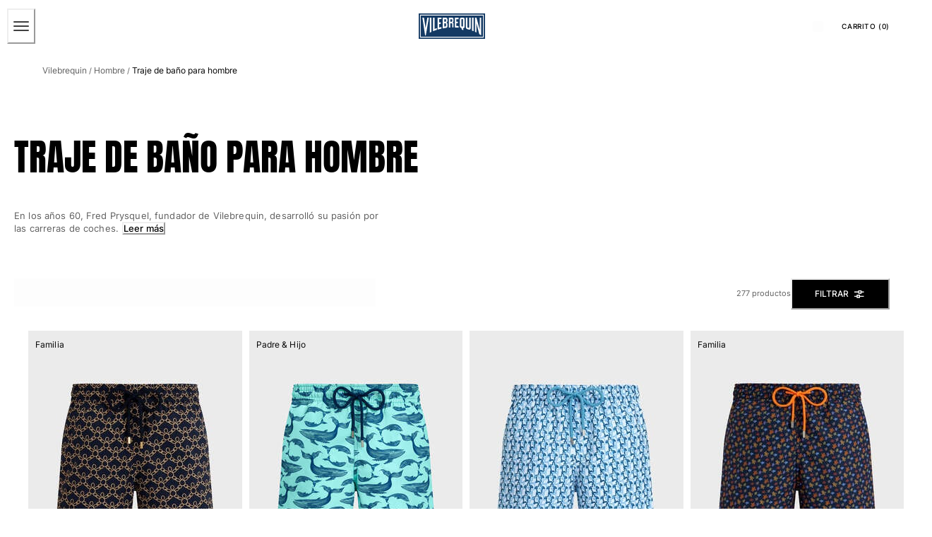

--- FILE ---
content_type: application/javascript; charset=utf8
request_url: https://www.vilebrequin.com/mobify/bundle/3452/main.js
body_size: 181694
content:
(()=>{var e,t,a,r,n,l={155:(e,t,a)=>{"use strict";a.d(t,{A:()=>u});var r=a(28407),n=a(77810),l=a(90031),o=a(83877),i=a(36763),s=a(49262),c=a(4940);function d(){return(d=(0,r.A)((function*({currentShipToCountry:e,locale:t,updateShopperContext:a,createShopperContext:r,getUsidWhenReady:n,site:l}){if(!e)return;const o={parameters:{usid:yield n(),siteId:l.id},body:{geoLocation:{countryCode:null==e?void 0:e.id},customQualifiers:{currency:null==e?void 0:e.currency,locale:null==t?void 0:t.id}}};yield r.mutateAsync(o)}))).apply(this,arguments)}const u=()=>{var e;const{shipToCountry:t}=(0,i.A)(),a=(0,l.useShopperContextsMutation)("updateShopperContext"),r=(0,l.useShopperContextsMutation)("createShopperContext"),{site:u,locale:p}=(0,o.A)(),{isUS:m}=(0,s.A)(),{customerType:g}=(0,l.useCustomerType)(),{token:y}=(0,l.useAccessToken)(),{getUsidWhenReady:v}=(0,l.useUsid)(),f=(0,n.useRef)(null),h=(0,n.useRef)(!1);(0,n.useEffect)((()=>{var e;h.current?null!=t&&t.id&&(null==f||null===(e=f.current)||void 0===e?void 0:e.id)===(null==t?void 0:t.id)||(f.current=t):h.current=!0}),[y,g,t]);const b=(0,c.IS)(null===(e=f.current)||void 0===e?void 0:e.id,m);return{updateShopperContextAfterLogout:()=>function(e){return d.apply(this,arguments)}({currentShipToCountry:b,locale:p,updateShopperContext:a,createShopperContext:r,getUsidWhenReady:v,site:u})}}},1323:(e,t,a)=>{"use strict";a.r(t),a.d(t,{default:()=>$});var r=a(77810),n=a(34692),l=a(59146),o=a(85353),i=a(12609),s=a(41375),c=a(28407),d=a(75826),u=a.n(d),p=a(67234),m=a(21052),g=a(65958),y=a(28137),v=a(54284),f=a(41863),h=a(49785),b=a(83877),E=a(94411),C=a(55412),x=a(50898),A=a(74648),w=a(21198),k=a(64965),_=a(49204),M=a(14595),S=a(73448),I=a(10947),T=a(23536),P=a(87916);const O=({isGetCode:e,setIsGetCode:t,setIsPrefilled:a})=>{var i,s,d;const{updateProfileConsentAttributes:u}=(0,A.x)(),{site:O,locale:R,buildUrl:L}=(0,b.A)(),{isBlackListedEmail:D,forwardAccountToSplio:B}=(0,E.Y)(),{formatMessage:j}=(0,n.A)(),N=(0,h.mN)(),{isIPBlocked:z}=(0,r.useContext)(w.hH),F=(0,k.W6)(),{validateXssForm:G}=(0,_.j)(),U=function({form:{control:e,formState:{errors:t}}}){const a=(0,I.d)(),{formatMessage:r}=(0,n.A)(),{validateField:l}=(0,_.j)();return{email:{name:"outletsubscriptionemail",label:r({defaultMessage:[{type:0,value:"Email Address"}],id:"use_newsletter_fields.label.email"}),placeholder:"you@email.com",defaultValue:"",type:"email",autoComplete:"email",rules:{required:r({defaultMessage:[{type:0,value:"Please enter your email address."}],id:"use_newsletter_fields.error.required_email"}),pattern:{value:S.QLu.EMAIL,message:r({defaultMessage:[{type:0,value:"Please enter a valid email address."}],id:"use_newsletter_fields.error.invalid_email"})},validate:e=>l(a,e,"outlet-subscription-form","email")},error:null==t?void 0:t.outletsubscriptionemail,control:e},consent:{name:"outletsubscriptionconsent",label:r({defaultMessage:[{type:0,value:"Yes! I would like to receive update about products, promotions special offers news and events from Vilebrequin through the communication channels I provided"}],id:"outlet_subscription.form.checkbox.consent"}),defaultValue:!1,type:"checkbox",autoComplete:"honorific-prefix",rules:{required:r({defaultMessage:[{type:0,value:"Please consent to continue."}],id:"outlet_subscription.error.required_consent"})},error:null==t?void 0:t.outletsubscriptionconsent,control:e}}}({form:N}),[H,$]=(0,r.useState)(!1),q=function(){var r=(0,c.A)((function*(r){if(z){const e=L(S.lkp);return void F.push(e)}let n=r.outletsubscriptionemail;if(!n)return;if(G(r))return;let l={email:n,siteId:O.id,locale:R.id,requestType:"outlet-subscription"},o=yield D(l);o.success?N.setError("outletsubscriptionemail",{type:"blacklisted",message:o.message}):(yield B({email:n,firstName:"",lastName:"",phoneHome:"",marketingConsent:!0,newsletterSection:"body",requestType:"outlet-subscription"}),yield u(n),e?(t(!1),a(!0)):$(!0))}));return function(e){return r.apply(this,arguments)}}();return r.createElement(p.s,{maxWidth:"1100px",padding:{base:"24px",lg:"24px 102px"},margin:"auto",backgroundColor:"white",border:`1px solid ${C.A.borderGray}`,justifyContent:"center",flex:"1 0 100%"},r.createElement(l.a,{maxWidth:"442px",flex:1},r.createElement(l.a,{textAlign:"center"},r.createElement(T.FQ,{width:"94px",height:"auto",mb:32}),H?r.createElement(r.Fragment,null,r.createElement(o.D,{as:"h1",size:"4xl",mb:"16px",textTransform:"uppercase"},r.createElement(f.A,{defaultMessage:[{type:0,value:"Thank You!"}],id:"outlet_subscription.confirmation.title"})),r.createElement(m.E,{variant:"bodyBase2"},r.createElement(f.A,{defaultMessage:[{type:0,value:"Your subscription to our next outlet sale has been successfully taken into account."},{type:1,value:"br"},{type:1,value:"br"},{type:0,value:"See you soon."},{type:1,value:"br"},{type:1,value:"br"},{type:0,value:"The Vilebrequin Team"}],id:"outlet_subscription.confirmation.text",values:{br:r.createElement("br",null)}}))):r.createElement(r.Fragment,null,r.createElement(o.D,{as:"h1",size:"4xl",mb:"16px",textTransform:"uppercase"},e?r.createElement(f.A,{defaultMessage:[{type:0,value:"Subscribe to get your access code"}],id:"outlet_subscription.form.getcode.title"}):r.createElement(f.A,{defaultMessage:[{type:0,value:"The Outlet's on vacation right now."}],id:"outlet_subscription.form.soon.title"})),!e&&r.createElement(m.E,{variant:"bodyBase2",mb:"16px"},r.createElement(f.A,{defaultMessage:[{type:0,value:"Stay with us!"},{type:1,value:"br"},{type:0,value:"Sign up to be the first to know when it’s back sunning!"}],id:"outlet_subscription.form.text",values:{br:r.createElement("br",null)}})))),!H&&r.createElement(x.A,{id:"outlet-subscription-form","data-testid":"sf-auth-modal-form",legendText:j({defaultMessage:[{type:0,value:"Outlet Subscription form"}],id:"outlet_subscription.form.legend"}),onSubmit:N.handleSubmit(q),error:null===(i=N.formState.errors)||void 0===i||null===(s=i.global)||void 0===s?void 0:s.message,spacing:16},r.createElement(g.B,{spacing:16},r.createElement(M.Ay,U.email),r.createElement(M.Ay,U.consent)),r.createElement(m.E,{variant:"bodyBase2"},r.createElement(f.A,{defaultMessage:[{type:0,value:"By clicking “Submit”, you agree to our "},{type:1,value:"privacypolicy"}],id:"outlet_subscription.form.privacy_policy",values:{privacypolicy:r.createElement(P.A,{href:S.WO$},r.createElement(m.E,{as:"span",variant:"bodyBase2"},r.createElement(f.A,{defaultMessage:[{type:0,value:"privacy policy"}],id:"outlet_subscription.form.privacy_policy.link"})))}})),r.createElement(y.$,{type:"submit",onClick:()=>{N.clearErrors("global")},isLoading:N.formState.isSubmitting,variant:"primary"},r.createElement(f.A,{defaultMessage:[{type:0,value:"Submit"}],id:"outlet_subscription.form.button.label"})),!e&&r.createElement(l.a,{textAlign:"center"},r.createElement(v.N,{href:L(S.y3Z,null==O||null===(d=O.alias)||void 0===d?void 0:d.replace("outlet-",""))},r.createElement(m.E,{as:"span",variant:"bodyBase1"},r.createElement(f.A,{defaultMessage:[{type:0,value:"Discover the new collection"}],id:"outlet_subscription.form.new_collection_link"})))))))};O.displayName="OutletSubscription",O.propTypes={isGetCode:u().bool,setIsGetCode:u().func,setIsPrefilled:u().func};var R=a(62241),L=a(94615),D=a(84939),B=a(99378),j=a(8869),N=a(77214);const z=({setIsGetCode:e,isPrefilled:t})=>{var a,i;const{buildUrl:s}=(0,b.A)(),{formatMessage:d}=(0,n.A)(),[u,g]=(0,r.useState)(!1),[v,E]=(0,r.useState)(""),A=(0,j.EE)();(0,r.useEffect)((()=>{const e=function(){var e=(0,c.A)((function*(e){const t=yield A(e);if(null!=t&&t.outletAccessCode&&null!=t&&t.outletAccessCode){const e=atob(t.outletAccessCode);E(e)}g(null==t?void 0:t.outletGetCodeButtonActive)}));return function(t){return e.apply(this,arguments)}}();e(t)}),[t]);const P=(0,h.mN)(t&&v?{defaultValues:{code:v}}:{}),{isIPBlocked:O}=(0,r.useContext)(w.hH),R=(0,k.W6)(),{validateXssForm:L}=(0,_.j)(),D=function({form:{control:e,formState:{errors:t}}}){const a=(0,I.d)(),{formatMessage:r}=(0,n.A)(),{validateField:l}=(0,_.j)();return{code:{name:"code",label:r({defaultMessage:[{type:0,value:"Enter Your Code"}],id:"use_outlet_code_fields.label.code"}),placeholder:"",defaultValue:"",type:"text",autoComplete:"off",rules:{required:r({defaultMessage:[{type:0,value:"Please enter your code."}],id:"use_outlet_code_fields.error.required_code"}),validate:e=>l(a,e,"outlet-code-form","code")},error:null==t?void 0:t.code,control:e}}}({form:P});(0,r.useEffect)((()=>{t&&P.reset({code:v})}),[v]);const z=function(){var e=(0,c.A)((function*(e){if(O){const e=s(S.lkp);return void R.push(e)}let t,a=e.code;if(!a)return;if(L(e))return;if(!v){const e=yield A(!0);null!=e&&e.outletAccessCode&&(t=atob(e.outletAccessCode),E(t))}const r=v||t;r&&a.toLowerCase()===r.toLowerCase()?((0,N.uL)(S.FwC,S.h9e),window.location.href=s(S.y3Z)):P.setError("code",{type:"manual",message:d({defaultMessage:[{type:0,value:"The code you entered is incorrect"}],id:"outlet_code.form.code.incorrect.error"})})}));return function(t){return e.apply(this,arguments)}}();return r.createElement(p.s,{maxWidth:"1100px",padding:{base:"24px",lg:"24px 102px"},margin:"auto",backgroundColor:"white",border:`1px solid ${C.A.borderGray}`,justifyContent:"center",flex:"1 0 100%"},r.createElement(l.a,{maxWidth:"442px",flex:1},r.createElement(l.a,{textAlign:"center"},r.createElement(T.FQ,{width:"94px",height:"auto",mb:32}),r.createElement(o.D,{as:"h1",size:"4xl",mb:"16px",textTransform:"uppercase"},r.createElement(f.A,{defaultMessage:[{type:0,value:"Our e-outlet is open"}],id:"outlet_code.form.title"})),r.createElement(m.E,{variant:"bodyBase2",mb:"16px"},r.createElement(f.A,{defaultMessage:[{type:0,value:"Enter your code and enjoy our exclusive online outlet."}],id:"outlet_code.form.text"}))),r.createElement(x.A,{id:"outlet-code-form","data-testid":"sf-auth-modal-form",legendText:d({defaultMessage:[{type:0,value:"Outlet Code form"}],id:"outlet_code.form.legend"}),onSubmit:P.handleSubmit(z),error:null===(a=P.formState.errors)||void 0===a||null===(i=a.global)||void 0===i?void 0:i.message,spacing:16},r.createElement(M.Ay,D.code),r.createElement(y.$,{type:"submit",onClick:()=>{P.clearErrors("global")},isLoading:P.formState.isSubmitting,variant:"primary"},r.createElement(f.A,{defaultMessage:[{type:0,value:"Enter"}],id:"outlet_code.form.button.label"}))),u&&r.createElement(r.Fragment,null,r.createElement(p.s,{align:"center",my:16},r.createElement(B.c,{borderColor:"borderGray"}),r.createElement(m.E,{variant:"descriptor",textTransform:"uppercase",mx:12},r.createElement(f.A,{defaultMessage:[{type:0,value:"or"}],id:"outlet_code.or.label"})),r.createElement(B.c,{borderColor:"borderGray"})),r.createElement(y.$,{variant:"secondary",onClick:()=>{e(!0)},size:"md",w:"100%"},r.createElement(f.A,{defaultMessage:[{type:0,value:"Get my code"}],id:"outlet_code.get_code.button.label"})))))};z.displayName="OutletCode",z.propTypes={setIsGetCode:u().func,isPrefilled:u().bool};const F=z;var G=a(61681),U=a(59162);const H=({isOutletOpened:e,isCampaignStatusLoading:t})=>{const{res:a}=(0,R.useServerContext)();a&&a.set("Cache-Control",`s-maxage=${S.qGi}, stale-while-revalidate=${S.Yw9}`);const{isOutletSite:c}=(0,b.A)(),{formatMessage:d}=(0,n.A)(),[u,p]=(0,r.useState)(!1),[m,g]=(0,r.useState)(!1),y=[{url:S.WO$,label:d({id:"outlet_entrance.link.privacypolicy",defaultMessage:[{type:0,value:"Privacy policy"}]})},{url:S.r9K,label:d({id:"outlet_entrance.link.faq",defaultMessage:[{type:0,value:"FAQ"}]})},{url:S.AoL,label:d({id:"outlet_entrance.link.legalmentions",defaultMessage:[{type:0,value:"Legal mentions"}]})},{url:S.OB4,label:d({id:"outlet_entrance.link.orderhistory",defaultMessage:[{type:0,value:"Order history"}]})},{url:S.urL,label:d({id:"outlet_entrance.link.trackmyorder",defaultMessage:[{type:0,value:"Order tracking"}]})}];return c?r.createElement(r.Fragment,null,r.createElement(l.a,{"data-testid":"outlet-entrance-page",display:"flex",backgroundImage:`url('${(0,L.sU)("static/img/outlet/entrance-lg.jpg")}')`,backgroundPosition:"center",backgroundRepeat:"no-repeat",backgroundSize:"cover",px:["16px",null,"171px"],minHeight:[678,null,860],flex:1},r.createElement(s.A,{title:d({id:"outlet_entrance.seo.title",defaultMessage:[{type:0,value:"Outlet entrance"}]}),description:d({id:"outlet_entrance.seo.desc",defaultMessage:[{type:0,value:"Outlet entrance page"}]})}),t?r.createElement(U.A,{size:"lg"}):!1===e||u?r.createElement(O,{isGetCode:u,setIsGetCode:p,setIsPrefilled:g}):r.createElement(F,{setIsGetCode:p,isPrefilled:m})),!1===e&&!t&&r.createElement(l.a,{p:"64px 16px",textAlign:"center"},r.createElement(o.D,{as:"h2",fontSize:"3xl",textAlign:"center",textTransform:"uppercase",mb:16},d({id:"outlet_entrance.links.title",defaultMessage:[{type:0,value:"Useful links"}]})),r.createElement(i.z,{alignItems:"center",justifyContent:"flex-start",display:"inline-flex",gap:16,flexWrap:"wrap"},y.map((e=>r.createElement(D.A,{key:e.url,variant:"secondary",href:e.url,size:"md",flex:["0 0 calc((100vw - 48px) / 2)",null,1],whiteSpace:["normal",null,null,"nowrap"]},e.label)))))):r.createElement(G.default,null)};H.propTypes={isCampaignStatusLoading:u().bool,isOutletOpened:u().bool};const $=H},1367:(e,t,a)=>{"use strict";a.d(t,{A:()=>C});var r=a(64180),n=a(10939),l=a(18801),o=a(77810),i=a(75826),s=a.n(i),c=a(59146),d=a(65958),u=a(61892),p=a(85353),m=a(77176),g=a(52233),y=a(25635),v=a(34692);const f=["header","title","products","isLoading","scrollProps","itemWidth","productTileProps"];function h(e,t){var a=Object.keys(e);if(Object.getOwnPropertySymbols){var r=Object.getOwnPropertySymbols(e);t&&(r=r.filter((function(t){return Object.getOwnPropertyDescriptor(e,t).enumerable}))),a.push.apply(a,r)}return a}function b(e){for(var t=1;t<arguments.length;t++){var a=null!=arguments[t]?arguments[t]:{};t%2?h(Object(a),!0).forEach((function(t){(0,n.A)(e,t,a[t])})):Object.getOwnPropertyDescriptors?Object.defineProperties(e,Object.getOwnPropertyDescriptors(a)):h(Object(a)).forEach((function(t){Object.defineProperty(e,t,Object.getOwnPropertyDescriptor(a,t))}))}return e}const E=(0,o.forwardRef)(((e,t)=>{let{header:a,title:n,products:i=[],isLoading:s,scrollProps:h,itemWidth:E={base:"70%",md:"40%",lg:"calc(33.33% - 10px)"},productTileProps:C}=e,x=(0,l.A)(e,f);const A=(0,v.A)(),w=(0,o.useRef)();if((!i||i.length<1)&&!s)return null;const k=(e=1)=>{var t,a;null===(t=w.current)||void 0===t||t.scrollBy({top:0,left:e*(null===(a=w.current)||void 0===a?void 0:a.offsetWidth),behavior:"smooth"})};return o.createElement(c.a,{position:"relative","data-testid":"product-scroller",ref:t},o.createElement(d.B,(0,r.A)({spacing:6},x,{width:{base:"100%"}}),s&&o.createElement(u.E,{height:6,width:"150px",m:"auto"}),n&&!a&&!s&&o.createElement(p.D,{as:"h2",fontSize:"4xl",pb:"20px",pt:"20px",pl:"10px"},n),!n&&!s&&a,o.createElement(d.B,(0,r.A)({ref:w,direction:"row",spacing:4,wrap:"nowrap",overflowX:"scroll",px:{base:4,md:8,lg:0},py:1},h,{sx:b({scrollPadding:{base:16,md:32,lg:0},scrollSnapType:"x mandatory",WebkitOverflowScrolling:"touch"},null==h?void 0:h.sx)}),i.map(((e,t)=>o.createElement(c.a,{key:(null==e?void 0:e.id)||t,flex:"0 0 auto",width:E,style:{scrollSnapAlign:"start"}},o.createElement(g.Ay,(0,r.A)({"data-testid":"product-scroller-item",product:e},b({},"function"==typeof C?C(e):C),{dynamicImageProps:{widths:["70vw","70vw","40vw","30vw"]}}))))))),!s&&(null==i?void 0:i.length)>3&&o.createElement(o.Fragment,null,o.createElement(c.a,{display:{base:"none",lg:"block"},position:"absolute",top:"50%",left:{base:0,lg:4},transform:"translateY(-50%)"},o.createElement(m.K,{"data-testid":"product-scroller-nav-left","aria-label":A.formatMessage({id:"product_scroller.assistive_msg.scroll_left",defaultMessage:[{type:0,value:"Scroll products left"}]}),icon:o.createElement(y.YJ,{color:"black"}),borderRadius:"full",colorScheme:"whiteAlpha",onClick:()=>k(-1)})),o.createElement(c.a,{display:{base:"none",lg:"block"},position:"absolute",top:"50%",right:{base:0,lg:4},transform:"translateY(-50%)"},o.createElement(m.K,{"data-testid":"product-scroller-nav-right","aria-label":A.formatMessage({id:"product_scroller.assistive_msg.scroll_right",defaultMessage:[{type:0,value:"Scroll products right"}]}),icon:o.createElement(y.vK,{color:"black"}),borderRadius:"full",colorScheme:"whiteAlpha",onClick:()=>k(1)}))))}));E.displayName="ProductScroller",E.propTypes={header:s().any,title:s().any,products:s().array,isLoading:s().bool,scrollProps:s().object,itemWidth:s().oneOfType([s().string,s().number,s().object]),productTileProps:s().oneOfType([s().func,s().object]),maxProducts:s().number};const C=E},1714:(e,t,a)=>{"use strict";a.d(t,{Ee:()=>c,Kf:()=>d,XX:()=>s,ct:()=>r.ct,ec:()=>r.ec,gd:()=>u,tE:()=>r.tE,zo:()=>r.zo});var r=a(84479),n=a(2732),l=a(32105),o=a(77214),i=a(4026);const s=(e,t="default")=>{const a={mosaic:"/mosaic",default:"/category"};return encodeURI(`${a[t]||a.default}/${e.id}`)},c=(e,t={})=>{const a=t.location?t.location:window.location;let{siteRef:r,localeRef:l}=(0,n.MI)(`${a.pathname}${a.search}`),{pathname:o,search:i}=a;r&&(o=o.replace(`/${r}`,""),i=i.replace(`site=${r}`,"")),l&&(o=o.replace(`/${l}`,""),i=i.replace(`locale=${l}`,"")),i=i.replace(/&$/,"");const{disallowParams:s=[],includeDefaultLocale:c=!1}=t;let d=new URLSearchParams(`${i}`);s.length&&s.forEach((e=>{d.delete(e)}));const u=(0,n.mz)(r),p=(0,n.Zc)(u,e),m=(null==p?void 0:p.alias)||(null==p?void 0:p.id),g=((e,t,a)=>`/${t}/${a}${e}`)(`${o}${0!==Array.from(d).length?`?${d}`:""}`,u.alias||u.id,m);return g},d=(e,t,a,r)=>{const n=(0,o.e1)(),{app:l}=(0,i.getConfig)(),s=l.siteAliases[t.id],c=null==e?void 0:e.pathname,d="/"===c,u=null==r?void 0:r.alias,p=c.replace(new RegExp(`^/${t.alias}`),"").replace(new RegExp(`^/${a.alias}`),"");return`${n}/${s}/${u}${d?"/":p}`},u=(e,t,a)=>{const{site:r,locale:o,showDefaults:i}=e.url,s=(0,n.BH)(),c=(0,n.mz)(t),d=(0,n.Zc)(c,c.l10n.defaultLocale),u=s.id===t||s.alias&&s.alias===t,p=d.id===a||d.alias&&d.alias===a,m=r===l.bT.QUERY_PARAM&&i||r===l.bT.QUERY_PARAM&&!i&&!u,g=o===l.bT.QUERY_PARAM&&i||o===l.bT.QUERY_PARAM&&!i&&!p,y=m||g,v=r===l.bT.PATH&&i||r===l.bT.PATH&&!i&&!u,f=o===l.bT.PATH&&i||o===l.bT.PATH&&!i&&!p;return(e,t,a)=>{const r=v&&t?`/${t}`:"",n=f&&a?`/${a}`:"";let l="";if(y&&(t||a)){const e=new URLSearchParams;m&&t&&e.append("site",t),g&&a&&e.append("locale",a),l=`?${e.toString()}`}return`${r}${n}${e}${l}`}}},2124:(e,t,a)=>{"use strict";a.d(t,{A:()=>g});var r=a(77810),n=a(75826),l=a.n(n),o=a(41863),i=a(65958),s=a(28137),c=a(99378),d=a(21052),u=a(50821),p=a(74653);const m=({form:e,handleForgotPasswordClick:t,hideEmail:a=!1,isSocialEnabled:n=!1,setShowPasswordView:l,idps:m=[],prefix:g,isFirstInputFocus:y=!1})=>r.createElement(i.B,{spacing:8,paddingLeft:4,paddingRight:4},r.createElement(u.A,{form:e,hideEmail:a,handleForgotPasswordClick:t,prefix:g||void 0,isFirstInputFocus:y}),r.createElement(i.B,{spacing:4},r.createElement(s.$,{type:"submit",onClick:()=>{e.clearErrors("global")},isLoading:e.formState.isSubmitting,variant:"primary"},r.createElement(o.A,{defaultMessage:[{type:0,value:"Login"}],id:"login_form.button.login"})),n&&m.length>0&&r.createElement(r.Fragment,null,r.createElement(i.B,{spacing:6,paddingTop:2,paddingBottom:2},r.createElement(c.c,null),r.createElement(d.E,{align:"center",fontSize:"sm"},r.createElement(o.A,{defaultMessage:[{type:0,value:"Or Login With"}],id:"login_form.message.or_login_with"}))),r.createElement(p.A,{form:e,idps:m})),a&&r.createElement(s.$,{onClick:()=>l(!1),borderColor:"gray.500",color:"blue.600",variant:"outline"},r.createElement(o.A,{defaultMessage:[{type:0,value:"Back to Sign In Options"}],id:"login_form.button.back"}))));m.propTypes={form:l().object,handleForgotPasswordClick:l().func,hideEmail:l().bool,isSocialEnabled:l().bool,setShowPasswordView:l().func,idps:l().arrayOf(l().string),prefix:l().string,isFirstInputFocus:l().bool};const g=m},2377:(e,t,a)=>{"use strict";a.d(t,{A:()=>l});var r=a(28407),n=a(28293);const l=class{constructor(e){this.config=e,this.fetch=(0,n.D8)(e)}sendAlert(e,t){var a=this;return(0,r.A)((function*(){let r={body:{context:e.context,alertType:e.alertType,logging:e.logging},apiPath:"alert",accessToken:t,isCached:!1,siteID:e.siteId};return(yield a.fetch("send","POST",[{querystring:{}}],"sendAlert",r,"v1"))||{}}))()}}},2732:(e,t,a)=>{"use strict";a.d(t,{BH:()=>s,GV:()=>g,MI:()=>u,N_:()=>i,Zc:()=>m,f7:()=>c,mz:()=>d});var r=a(10939),n=a(4026);function l(e,t){var a=Object.keys(e);if(Object.getOwnPropertySymbols){var r=Object.getOwnPropertySymbols(e);t&&(r=r.filter((function(t){return Object.getOwnPropertyDescriptor(e,t).enumerable}))),a.push.apply(a,r)}return a}function o(e){for(var t=1;t<arguments.length;t++){var a=null!=arguments[t]?arguments[t]:{};t%2?l(Object(a),!0).forEach((function(t){(0,r.A)(e,t,a[t])})):Object.getOwnPropertyDescriptors?Object.defineProperties(e,Object.getOwnPropertyDescriptors(a)):l(Object(a)).forEach((function(t){Object.defineProperty(e,t,Object.getOwnPropertyDescriptor(a,t))}))}return e}const i=e=>{if(!e)throw new Error("URL is required to find a site object.");const{pathname:t,search:a}=y(e),r=`${t}${a}`;let n;const{siteRef:l}=u(r);if(n=c().find((e=>e.id===l||e.alias&&e.alias===l)),n)return n;if(n=s(),!n)throw new Error("Can't find a matching default site. Please check your sites configuration.");return n},s=()=>{const{app:e}=(0,n.getConfig)(),t=c();return 1===t.length?t[0]:t.find((t=>t.id===e.defaultSite))},c=()=>{const{sites:e=[],siteAliases:t={}}=(0,n.getConfig)().app||{};if(!e.length)throw new Error("Can't find any sites from the config. Please check your configuration");return e.map((e=>{const a=t[e.id];return o(o({},e),a?{alias:a}:{})}))},d=e=>{const t=s();return c().find((t=>t.alias===e||t.id===e))||t},u=e=>{const{pathname:t,search:a}=y(e),r=(0,n.getConfig)(),{pathMatcher:l,searchMatcherForSite:o,searchMatcherForLocale:i}=p(r),s=t.match(l),c=a.match(o),d=a.match(i);return{siteRef:(null==s?void 0:s.groups.site)||(null==c?void 0:c.groups.site),localeRef:(null==s?void 0:s.groups.locale)||(null==d?void 0:d.groups.locale)}},p=e=>{if(!e)throw new Error("Config is not defined.");const t=c(),a=[],r=[],n=[],l=[];t.forEach((e=>{r.push(e.alias),a.push(e.id);const{l10n:t}=e;t.supportedLocales.forEach((e=>{n.push(e.id),l.push(e.alias)}))}));const o=[...a,...r].filter(Boolean),i=[...n,...l].filter(Boolean),s=`site=(?<site>${o.join("|")})`,d=`(?:/(?<site>${o.join("|")}))?(?:/(?<locale>${i.join("|")}))?(?!\\w)`,u=`locale=(?<locale>${i.join("|")})`;return{pathMatcher:new RegExp(d),searchMatcherForSite:new RegExp(s),searchMatcherForLocale:new RegExp(u)}},m=(e,t)=>{if(!e)throw new Error("Site is not defined. It is required to look for locale object");return e.l10n.supportedLocales.find((e=>e.id===t||e.alias===t))},g=e=>{if(!e)throw new Error("URL is required to look for the locale object");let{localeRef:t}=u(e);const a=i(e),{supportedLocales:r}=a.l10n;if(!t)return null;return r.find((e=>e.alias===t||e.id===t))||void 0};function y(e){const{pathname:t,search:a}=new URL(e,"https://www.some-domain.com");return{pathname:t,search:a}}},2823:(e,t,a)=>{"use strict";a.d(t,{Dz:()=>n,Pz:()=>l,S2:()=>o,Su:()=>r,WS:()=>i,cT:()=>s});const r="transparentLight",n="transparent",l={basic:"","transparent light":r,"transparent dark":"transparentDark"},o="header",i="header-outlet",s="basicAbsolute"},2887:(e,t,a)=>{"use strict";a.d(t,{G:()=>m});var r=a(28407),n=a(77810),l=a(34692),o=a(90031),i=a(28137),s=a(62903),c=a(10947),d=a(71954),u=a(7711),p=a(73448);const m=()=>{const{triggerAddtoWishListEvent:e}=(0,s.u)(),{formatMessage:t}=(0,l.A)(),a=(0,c.d)(),m=(0,u.A)(),g=(0,o.useCustomerId)(),{data:y,isLoading:v}=(0,d.T)(),[f,h]=(0,n.useState)([]);(0,n.useEffect)((()=>{var e;if(!y||0===f.length)return;const t=(null===(e=y.customerProductListItems)||void 0===e?void 0:e.map((e=>e.productId)))??[];f.map((e=>{t.includes(e.productId||e.id)||C(e)})),h([])}),[f,y]);const{mutateAsync:b}=(0,o.useShopperCustomersMutation)("createCustomerProductListItem"),{mutateAsync:E}=(0,o.useShopperCustomersMutation)("deleteCustomerProductListItem"),C=function(){var l=(0,r.A)((function*(r){if(!y)return void h((e=>[...e,r]));const l=y.id;return yield b({parameters:{customerId:g,listId:l},body:{quantity:1,public:!1,priority:1,type:"product",productId:r.productId||r.id}},{onError:()=>{a({description:t(p.gSo),status:"error"})},onSuccess:()=>{a({description:t(p.FDo,{quantity:1}),status:"success",action:n.createElement(i.$,{variant:"link",onClick:()=>m("/account/wishlist")},t(p.D$7))}),e(r)}})}));return function(e){return l.apply(this,arguments)}}(),x=function(){var e=(0,r.A)((function*(e){const r=y.id,n=y.customerProductListItems.find((t=>t.productId===(e.productId||e.id))).id;return yield E({body:{},parameters:{customerId:g,listId:r,itemId:n}},{onError:()=>{a({description:t(p.gSo),status:"error"})},onSuccess:()=>{a({description:t(p.gqC),status:"success"})}})}));return function(t){return e.apply(this,arguments)}}();return{wishlist:y,isWishlistLoading:v,addProductToWishlist:C,removeProductFromWishlist:x}}},3049:(e,t,a)=>{"use strict";a.d(t,{A:()=>r});const r={baseStyle:{"--skeleton-start-color":"dimGray","--skeleton-end-color":"shadyGray",background:"darkGray",opacity:.3}}},3432:(e,t,a)=>{"use strict";a.d(t,{Ux:()=>te,Xi:()=>ae,aK:()=>X,fX:()=>Q,kX:()=>Z});var r=a(64180),n=a(10939),l=a(28407),o=a(18801),i=a(77810),s=a(64965),c=a(75826),d=a.n(c),u=a(41863),p=a(16602),m=a(34692),g=a(49785),y=a(83877),v=a(49262),f=a(46026),h=a(10697),b=a(71658),E=a(16838),C=a(5444),x=a(85353),A=a(1194),w=a(95323),k=a(79637),_=a(10947),M=a(90031),S=a(23536),I=a(82282),T=a(97792),P=a(52384),O=a(69422),R=a(77214),L=a(32105),D=a(7711),B=a(94012),j=a(17015),N=a(87336),z=a(4026),F=a(65693),G=a(21198),U=a(97361),H=a(36763),$=a(62903),q=a(155);const V=["initialView","initialEmail","onLoginSuccess","onRegistrationSuccess","isOpen","onOpen","onClose","isPasswordlessEnabled","isSocialEnabled","idps","isRegisterDoneInCheckout"];function W(e,t){var a=Object.keys(e);if(Object.getOwnPropertySymbols){var r=Object.getOwnPropertySymbols(e);t&&(r=r.filter((function(t){return Object.getOwnPropertyDescriptor(e,t).enumerable}))),a.push.apply(a,r)}return a}function Y(e){for(var t=1;t<arguments.length;t++){var a=null!=arguments[t]?arguments[t]:{};t%2?W(Object(a),!0).forEach((function(t){(0,n.A)(e,t,a[t])})):Object.getOwnPropertyDescriptors?Object.defineProperties(e,Object.getOwnPropertyDescriptors(a)):W(Object(a)).forEach((function(t){Object.defineProperty(e,t,Object.getOwnPropertyDescriptor(a,t))}))}return e}const K="login",Z="register",X="password",Q="email",J={[K]:{heading:i.createElement(u.A,{defaultMessage:[{type:0,value:"Login"}],id:"auth_modal.login.title"}),ariaLabel:(0,p.zR)({defaultMessage:[{type:0,value:"Close login form"}],id:"auth_modal.login.close"}),liveMessage:(0,p.zR)({defaultMessage:[{type:0,value:"Switch to Login Modal"}],id:"auth_modal.login.live_message"})},[Z]:{heading:i.createElement(u.A,{defaultMessage:[{type:0,value:"Create an Account"}],id:"auth_modal.register.title"}),ariaLabel:(0,p.zR)({defaultMessage:[{type:0,value:"Close create account form"}],id:"auth_modal.register.close"}),liveMessage:(0,p.zR)({defaultMessage:[{type:0,value:"Switch to Registration Modal"}],id:"auth_modal.register.live_message"})},[X]:{heading:i.createElement(u.A,{defaultMessage:[{type:0,value:"Forgot password?"}],id:"auth_modal.password.title"}),ariaLabel:(0,p.zR)({defaultMessage:[{type:0,value:"Close forgot password form"}],id:"auth_modal.password.close"}),liveMessage:(0,p.zR)({defaultMessage:[{type:0,value:"Switch to Reset Password Modal"}],id:"auth_modal.password.live_message"})}},ee=(0,p.zR)({defaultMessage:[{type:0,value:"Something went wrong. Try again."}],id:"auth_modal.error.incorrect_email_or_password"}),te=e=>{var t,a,n,c;let{initialView:d=K,initialEmail:u="",onLoginSuccess:p=R.lQ,onRegistrationSuccess:k=R.lQ,isOpen:W,onOpen:te,onClose:ae,isPasswordlessEnabled:re=!1,isSocialEnabled:ne=!1,idps:le=[],isRegisterDoneInCheckout:oe=!1}=e,ie=(0,o.A)(e,V);const{shipToCountry:se}=(0,H.A)(),{formatMessage:ce}=(0,m.A)(),de=(0,M.useCustomerId)(),{isRegistered:ue,customerType:pe}=(0,M.useCustomerType)(),me=(0,B.Z)(pe),{isUS:ge,isOutlet:ye}=(0,v.A)(),{site:ve,locale:fe}=(0,y.A)(),he=(0,s.zy)(),be=/\/checkout$/.test(null==he?void 0:he.pathname),{triggerSignUpEvent:Ee,triggerLoginEvent:Ce}=(0,$.u)(),{updateShopperContextAfterLogout:xe}=(0,q.A)(),Ae=(0,M.useCustomer)({parameters:{customerId:de}},{enabled:!!de&&ue}),we=(0,D.A)(),[ke,_e]=(0,i.useState)(d),[Me,Se]=(0,i.useState)(""),Ie=(0,g.mN)(),Te="account-modal_",Pe=(0,_.d)(),Oe=(0,M.useAuthHelper)(M.AuthHelpers.LoginRegisteredUserB2C),Re=(0,M.useAuthHelper)(M.AuthHelpers.Register),Le=(0,U.$)(),[De,Be]=(0,i.useState)(L.Y3.PASSWORD),[je,Ne]=(0,i.useState)(u),ze=(0,M.useAuthHelper)(M.AuthHelpers.AuthorizePasswordless),Fe=null===(t=(0,z.getConfig)().app.login)||void 0===t||null===(a=t.passwordless)||void 0===a?void 0:a.callbackURI,Ge=(0,F.n)(Fe)?Fe:`${Le}${Fe}`,{data:Ue}=(0,M.useCustomerBaskets)({parameters:{customerId:de}},{enabled:!!de&&!j.S$,keepPreviousData:!0}),He=(0,M.useShopperBasketsMutation)("mergeBasket"),{app:$e}=(0,z.getConfig)(),{setCodeVerifier:qe}=(0,G.w9)(),Ve=(0,M.useCommerceApi)(),{isIPBlocked:We}=(0,i.useContext)(G.hH),Ye=function(){var e=(0,l.A)((function*(e){if(Ie.clearErrors(),We)return void ae();const t=function(){var e=(0,l.A)((function*(e){try{const t=window.location.pathname+window.location.search;yield ze.mutateAsync({userid:e,callbackURI:`${Ge}?redirectUrl=${t}`}),_e(Q)}catch(e){const t=L.C5.test(e.message)?ce(L.j$):L.Fk.some((t=>t.test(e.message)))?ce(L.vn):ce(L.gS);Ie.setError("global",{type:"manual",message:t})}}));return function(t){return e.apply(this,arguments)}}();return{login:(o=(0,l.A)((function*(a){if(De===L.Y3.PASSWORD)try{var r,n,l;const e=(0,R.BO)(a,Te);yield Oe.mutateAsync({username:e.email,password:e.password});(null==Ue||null===(r=Ue.baskets)||void 0===r||null===(n=r[0])||void 0===n||null===(l=n.productItems)||void 0===l?void 0:l.length)>0&&"guest"===me&&He.mutate({headers:{"Content-Type":"application/json"},parameters:{createDestinationBasket:!0}}),Ce(),yield xe()}catch(e){const t=/Unauthorized/i.test(e.message)?ce(ee):ce(L.gS);Ie.setError("global",{type:"manual",message:t})}else De===L.Y3.PASSWORDLESS&&(Ne(e.email),yield t(e.email))})),function(e){return o.apply(this,arguments)}),register:(n=(0,l.A)((function*(e){try{const t=(0,R.BO)(e,Te),a=t.phoneCountry||t.countryCode,r={customer:Y(Y(Y(Y({firstName:t.firstName,lastName:t.lastName,email:t.email},t.birthday&&{birthday:t.birthday}),t.phone&&{phoneHome:`${(0,R.c_)(a)} ${t.phone}`}),{},{c_phoneHomeCountryCode:a,c_shareConsent:!!ge||t.shareConsent,c_shareConsentDate:new Date,c_marketingConsent:t.marketingConsent,c_marketingConsentDate:new Date},t.marketingConsent&&(ye?{c_outletNewsletter:!0}:{c_fullPriceNewsletter:!0})),{},{c_newsletterCountryCode:t.marketingConsent?se.id:"",login:t.email,preferredLocale:fe.id.replace("-","_")}),password:t.password};yield Re.mutateAsync(r),Ee(),we(oe?"/checkout":"/account")}catch(e){var t;const a=yield e.response.json();if(null!=a&&null!==(t=a.type)&&void 0!==t&&t.includes("login-already-in-use"))return void Ie.setError("global",{type:"manual",message:ce({id:"registration_page.error.email_already_used",defaultMessage:[{type:0,value:"This email is already registred."}]})});Ie.setError("global",{type:"manual",message:ce(L.gS)})}})),function(e){return n.apply(this,arguments)}),password:(r=(0,l.A)((function*(e){try{var t,a;const r=yield N.helpers.createCodeVerifier(),n=Le;if(qe(r),!n)throw new Error;const l=n.match(/^[a-zA-Z]+:\/\//)?n:`https://${Le}`,o=(null===(t=$e.login)||void 0===t||null===(a=t.resetPassword)||void 0===a?void 0:a.callbackURI)??"/reset-password-callback",i=(0,F.n)(o)?o:`${l}${o}`,s=(0,R.BO)(e,Te),c=yield Ve.shopperLogin.getPasswordResetToken({body:{channel_id:ve.id,client_id:$e.commerceAPI.parameters.clientId,code_challenge:yield N.helpers.generateCodeChallenge(r),user_id:s.email,mode:"callback",callback_uri:i+`?siteId=${ve.id}`,locale:fe.id}},!0);if(null==c||!c.ok||200!==(null==c?void 0:c.status))throw new Error;ae(),we("/set-new-password")}catch(e){var r;const t=400===(null===(r=e.response)||void 0===r?void 0:r.status)?ce(L.vn):ce(L.gS);Ie.setError("global",{type:"manual",message:t})}})),function(e){return r.apply(this,arguments)}),email:(a=(0,l.A)((function*(){yield t(je)})),function(){return a.apply(this,arguments)})}[ke](e);var a,r,n,o}));return function(t){return e.apply(this,arguments)}}();(0,i.useEffect)((()=>{W&&(Be(L.Y3.PASSWORD),_e(d),Ie.reset())}),[W]),(0,i.useEffect)((()=>{var e,t,a;const r={[K]:"email",[Z]:"firstName",[X]:"email"}[ke],n=null===(e=Ie.control)||void 0===e||null===(t=e.fieldsRef)||void 0===t?void 0:t.current;null==n||null===(a=n[r])||void 0===a||a.ref.focus()}),[null===(n=Ie.control)||void 0===n||null===(c=n.fieldsRef)||void 0===c?void 0:c.current]),(0,i.useEffect)((()=>{Ie.reset(),Se(ce(J[ke].liveMessage))}),[ke]),(0,i.useEffect)((()=>{Ne(u)}),[u]),(0,i.useEffect)((()=>{const e=ke===K,t=ke===Z;var a;W&&ue&&(e||t)&&(ae(),e&&(Pe({title:`${ce({defaultMessage:[{type:0,value:"Welcome "},{type:1,value:"name"},{type:0,value:","}],id:"auth_modal.info.welcome_user"},{name:(null===(a=Ae.data)||void 0===a?void 0:a.firstName)||""})}`,description:`${ce({defaultMessage:[{type:0,value:"You're now signed in."}],id:"auth_modal.description.now_signed_in"})}`,status:"info"}),p()),t&&k())}),[ue]);const Ke=()=>d===X?ae():_e(K);return i.createElement(f.aF,(0,r.A)({size:"small","data-testid":"sf-auth-modal",isOpen:W,onOpen:te,onClose:ae},ie,{isCentered:!0}),i.createElement(h.m,null),i.createElement(b.$,null,i.createElement(E.s,{role:"alert"},Me),i.createElement(C.r,{pr:34},i.createElement(x.D,{as:"h1",size:"4xl",textTransform:"uppercase"},J[ke].heading)),i.createElement(A.s,{"aria-label":ce(J[ke].ariaLabel)},i.createElement(S.US,{boxSize:5,svgTitle:ce(J[ke].ariaLabel),svgDescription:ce(J[ke].ariaLabel)})),i.createElement(w.c,{pt:32,pb:0},!Ie.formState.isSubmitSuccessful&&ke===K&&i.createElement(I.A,{form:Ie,prefix:Te,submitForm:Ye,isFirstInputFocus:!0,clickCreateAccount:()=>_e(Z),handlePasswordlessLoginClick:()=>Be(L.Y3.PASSWORDLESS),handleForgotPasswordClick:()=>_e(X),isPasswordlessEnabled:re,isSocialEnabled:ne,idps:le,setLoginType:Be,clickTrackOrder:ae}),!Ie.formState.isSubmitSuccessful&&ke===Z&&i.createElement(P.A,{form:Ie,prefix:Te,submitForm:Ye,isFirstInputFocus:!0,clickSignIn:Ke,isCheckout:be}),!Ie.formState.isSubmitSuccessful&&ke===X&&i.createElement(T.A,{form:Ie,prefix:Te,submitForm:Ye,isFirstInputFocus:!0,clickSignIn:Ke}),ke===Q&&i.createElement(O.A,{form:Ie,submitForm:Ye,email:je}))))};te.propTypes={initialView:d().oneOf([K,Z,X,Q]),initialEmail:d().string,isOpen:d().bool.isRequired,onOpen:d().func.isRequired,onClose:d().func.isRequired,onLoginSuccess:d().func,onRegistrationSuccess:d().func,isPasswordlessEnabled:d().bool,isSocialEnabled:d().bool,idps:d().arrayOf(d().string),isRegisterDoneInCheckout:d().bool};const ae=(e=K)=>{const{isOpen:t,onOpen:a,onClose:r}=(0,k.j)(),{passwordless:n={},social:l={}}=(0,z.getConfig)().app.login||{};return{initialView:e,isOpen:t,onOpen:a,onClose:r,isPasswordlessEnabled:!(null==n||!n.enabled),isSocialEnabled:!(null==l||!l.enabled),idps:null==l?void 0:l.idps}}},3629:(e,t,a)=>{"use strict";a.d(t,{A:()=>n});var r=a(77810);const n=({smallEl:e,mediumEl:t,largeEl:a,xlargeEl:n,xxlargeEl:l,extraConditions:o={}})=>{const{conditionMd:i=!0,conditionLg:s=!0,conditionXl:c=!0,condition2xl:d=!0}=o,u=(e,t,a)=>e&&void 0!==t?t:a;return(0,r.useMemo)((()=>({base:e,sm:e,md:u(i,t,e),lg:u(s,a,u(i,t,e)),xl:u(c,n,u(s,a,u(i,t,e))),"2xl":u(d,l,u(c,n,u(s,a,u(i,t,e))))})))}},4940:(e,t,a)=>{"use strict";a.d(t,{IS:()=>i,If:()=>d,K2:()=>c,hH:()=>u,kP:()=>s,x_:()=>p});var r=a(73448),n=a(23409),l=a(4026),o=a(77214);const i=(e,t)=>{if(!e){const e=u(t);return{id:e.id,currency:e.currency}}return r.vlA.filter((t=>t.id===e))[0]},s=e=>r.CrJ.flatMap((e=>e.countries)).map((t=>({code:t.code,name:e.formatMessage(n.h[t.name.toLowerCase().replace(/\s+/g,"_")])}))).toSorted(((e,t)=>e.name.localeCompare(t.name))),c=e=>{for(const t of r.CrJ){const a=t.countries.find((t=>t.code===e));if(a)return a.name}return null},d=e=>{const{search:t}=new URL(e,"https://www.some-domain.com");return new URLSearchParams(t).get("country")},u=e=>{const t={id:null,currency:null};return e?(t.id="US",t.currency="USD"):(t.id="FR",t.currency="EUR"),t},p=(e,t)=>{const{app:a}=(0,l.getConfig)(),r="US"===e?"VBQ-US":"VBQ-EU",n=null==a?void 0:a.sites.find((e=>e.id===r));return(0,o.WM)(n,[...t?[t]:[],...navigator.languages,...n.l10n.supportedLocales.map((e=>e.id))]).alias}},5127:(e,t,a)=>{"use strict";a.d(t,{A:()=>r});const r={baseStyle:{dialog:{bg:"white"},header:{paddingTop:20,paddingRight:20,paddingBottom:20,paddingLeft:20,borderBottom:"1px solid",borderColor:"borderGray"},body:{padding:[10,10,20,20]},footer:{paddingTop:20,paddingRight:20,paddingBottom:20,paddingLeft:20},closeButton:{top:"14px",right:"14px"}},sizes:{sm:{w:"400px"},md:{w:"700px"},lg:{w:"1000px"}}}},5259:(e,t,a)=>{"use strict";a.d(t,{A:()=>r});const r={xs:"0 0 0 1px rgba(0, 0, 0, 0.05)",sm:"0 1px 2px 0 rgba(0, 0, 0, 0.05)",base:"0 1px 3px 0 rgba(0, 0, 0, 0.1), 0 1px 2px 0 rgba(0, 0, 0, 0.06)",md:"0 4px 6px -1px rgba(0, 0, 0, 0.1), 0 2px 4px -1px rgba(0, 0, 0, 0.06)",lg:"0 10px 15px -3px rgba(0, 0, 0, 0.1), 0 4px 6px -2px rgba(0, 0, 0, 0.05)",xl:"0 20px 25px -5px rgba(0, 0, 0, 0.1), 0 10px 10px -5px rgba(0, 0, 0, 0.04)","2xl":"0 25px 50px -12px rgba(0, 0, 0, 0.25)",outline:"0 0 0 3px rgba(66, 153, 225, 0.6)",inner:"inset 0 2px 4px 0 rgba(0,0,0,0.06)",none:"none","dark-lg":"rgba(0, 0, 0, 0.1) 0px 0px 0px 1px, rgba(0, 0, 0, 0.2) 0px 5px 10px, rgba(0, 0, 0, 0.4) 0px 15px 40px"}},5430:(e,t,a)=>{"use strict";a.d(t,{R:()=>s});var r=a(28407),n=a(4026),l=a(83877),o=a(38707),i=a(90031);const s=()=>{const{getTokenWhenReady:e}=(0,i.useAccessToken)(),{app:t}=(0,n.getConfig)(),{site:a,locale:s}=(0,l.A)(),c=new o.A({parameters:{siteId:a.id,organizationId:t.commerceAPI.parameters.organizationId,locale:s.id}});return{sendPrivacyPageEmail:t=>(0,r.A)((function*(){let a={success:!1,message:""};try{const r=yield e(),n=yield c.sendEmail(t,r);a.success=n.success,a.message=n.message}catch(e){a.message=e.message,a.success=!1}return a}))(),sendDoNotSellUSEmail:t=>(0,r.A)((function*(){let a={success:!1,message:""};try{const r=yield e(),n=yield c.sendEmail(t,r);a.success=n.success,a.message=n.message}catch(e){a.message=e.message,a.success=!1}return a}))()}}},5789:(e,t,a)=>{"use strict";a.d(t,{A:()=>d});var r=a(77810),n=a(75826),l=a.n(n),o=a(65958),i=a(59146),s=a(72541);const c=({giftCertificateItems:e,conversionsRate:t,shipToCountryCode:a})=>r.createElement(o.B,{as:"ul",gap:16},e.map((e=>r.createElement(i.a,{key:e.giftCertificateItemId,layerStyle:"accountCard",as:"li",listStyleType:"none"},r.createElement(s.A,{key:e.giftCertificateItemId,giftCertificateItem:e,conversionsRate:t,shipToCountryCode:a,imageStyles:{width:"85px"},headingStyles:{fontSize:"3xl"}})))));c.propTypes={giftCertificateItems:l().array.isRequired,conversionsRate:l().object.isRequired,shipToCountryCode:l().string.isRequired};const d=c},5804:(e,t,a)=>{"use strict";a.d(t,{B8:()=>i,GQ:()=>c,MB:()=>s,Tq:()=>l});var r=a(73448);const n=e=>e&&e.c_orliweb_stat03_code_marche===r.COg&&(e.c_orliweb_stat10_type_prod===r.yVM||e.c_orliweb_stat10_type_prod===r.GR2)&&(e.c_orliweb_code_ligne_produit===r.n9u||e.c_orliweb_code_ligne_produit===r.oDx),l=e=>e.c_perfectYourLook;function o(e){var t;let a=null;const n=((null===(t=((null==e?void 0:e.variationAttributes)||[]).find((function(e){return e.id===r.T3o})))||void 0===t?void 0:t.values)||[]).find((t=>t.value===(null==e?void 0:e.c_color)));return n&&(a=null==n?void 0:n.name),a}const i=e=>n(e)&&!l(e)&&(null==e?void 0:e.c_orliweb_stat20_mat_rgt)&&(null==e?void 0:e.c_color)&&o(e),s=e=>n(e)?r.b70.WOMEN_BIKINI:(e=>e&&e.c_orliweb_reseau===r.rJG&&e.c_orliweb_stat10_type_prod===r.yVM&&e.c_orliweb_code_ligne_produit===r.oDx)(e)?r.b70.MEN_SWIMSHORTS:(null==e?void 0:e.c_orliweb_code_ligne_produit)===r.Kfo||(null==e?void 0:e.c_orliweb_code_ligne_produit)===r.nwp?r.b70.LIGNE_PRODUIT:(null==e?void 0:e.c_orliweb_isFamily)===r.Gd6||(null==e?void 0:e.c_orliweb_isFamily)===r.SQ8||(null==e?void 0:e.c_orliweb_isFamily)===r.dT8?r.b70.IS_FAMILY:r.b70.DEFAULT,c=e=>{const t=[];return e&&(t.push(`cgid=${r.aA_}`,`orliweb_stat03_code_marche=${r.COg}`,`orliweb_stat20_mat_rgt=${null==e?void 0:e.c_orliweb_stat20_mat_rgt}`,`color=${o(e)}`,r.HH2),(null==e?void 0:e.c_orliweb_stat10_type_prod)===r.GR2?t.push(`orliweb_code_ligne_produit=${r.n9u}|${r.oDx}`,`orliweb_stat10_type_prod=${r.yVM}`):t.push(`orliweb_code_ligne_produit=${r.oDx}`,`orliweb_stat10_type_prod=${r.GR2}`)),t}},5810:(e,t,a)=>{"use strict";a.d(t,{pC:()=>Q,$q:()=>ee,SM:()=>X});var r=a(10939),n=a(28407),l=a(77810),o=a(64965),i=a(87275),s=a(75826),c=a.n(s),d=a(34692),u=a(41863),p=a(54183),m=a(46026),g=a(10697),y=a(71658),v=a(5444),f=a(85353),h=a(1194),b=a(95323),E=a(67234),C=a(59146),x=a(21052),A=a(40714),w=a(65958),k=a(28137),_=a(78124),M=a(83877),S=a(11533),I=a(65772),T=a(88725),P=a(90031),O=a(4026),R=a(48705),L=a(94411),D=a(23536),B=a(93459),j=a(43779),N=a(21198),z=a(85535),F=a(72013),G=a(5804),U=a(73448);function H(e,t){var a=Object.keys(e);if(Object.getOwnPropertySymbols){var r=Object.getOwnPropertySymbols(e);t&&(r=r.filter((function(t){return Object.getOwnPropertyDescriptor(e,t).enumerable}))),a.push.apply(a,r)}return a}function $(e){for(var t=1;t<arguments.length;t++){var a=null!=arguments[t]?arguments[t]:{};t%2?H(Object(a),!0).forEach((function(t){(0,r.A)(e,t,a[t])})):Object.getOwnPropertyDescriptors?Object.defineProperties(e,Object.getOwnPropertyDescriptors(a)):H(Object(a)).forEach((function(t){Object.defineProperty(e,t,Object.getOwnPropertyDescriptor(a,t))}))}return e}var q=a(50670),V=a(36763),W=a(79119);function Y(e,t){var a=Object.keys(e);if(Object.getOwnPropertySymbols){var r=Object.getOwnPropertySymbols(e);t&&(r=r.filter((function(t){return Object.getOwnPropertyDescriptor(e,t).enumerable}))),a.push.apply(a,r)}return a}function K(e){for(var t=1;t<arguments.length;t++){var a=null!=arguments[t]?arguments[t]:{};t%2?Y(Object(a),!0).forEach((function(t){(0,r.A)(e,t,a[t])})):Object.getOwnPropertyDescriptors?Object.defineProperties(e,Object.getOwnPropertyDescriptors(a)):Y(Object(a)).forEach((function(t){Object.defineProperty(e,t,Object.getOwnPropertyDescriptor(a,t))}))}return e}const Z=l.createContext(),X=()=>(0,l.useContext)(Z),Q=({children:e})=>{const t=te();return l.createElement(Z.Provider,{value:t},e,l.createElement(J,null))};Q.propTypes={children:c().node.isRequired};const J=()=>{var e,t;const{isOpen:a,onClose:r,data:n}=X(),o=(0,N.cC)(),{shipToCountry:i}=(0,V.A)(),{product:s,itemsAdded:c=[],selectedQuantity:w}=n||{},k=(0,T.YW)(s),M=(0,d.A)(),{isError:O,data:L={}}=(0,_.X)(),H=(0,p.A)({base:"full",lg:"2xl",xl:"4xl"}),[W,Y]=(0,l.useState)(s),{recommendationResult:K,isRecommendationLoading:Z}=(e=>{var t,a,r;const[n,o]=(0,l.useReducer)(((e,t)=>{switch(t.type){case"SET_RECOMMENDATION_REFINEMENTS":return $($({},e),{},{recommendationRefinements:t.payload,isProductSearchEnabled:!0});case"ENABLE_EINSTEIN_RECOMMENDATION":return $($({},e),{},{isEinsteinRecommendationEnabled:!0});case"SET_PRODUCT_IDS_TO_BE_FETCHED":return $($({},e),{},{productIdsToBeFetched:t.payload});default:return e}}),{productIdsToBeFetched:[],recommendationRefinements:[],isProductSearchEnabled:!1,isEinsteinRecommendationEnabled:!1}),[i,s]=(0,l.useState)({recommendationResult:[],isRecommendationLoading:!0}),{isLoading:c,recommendations:d,getRecommendations:u}=(0,z.A)(),{manualLinkingResult:p,isManualLinkingLoading:m}=(0,F.O)(e,"c_perfectYourLook");(0,l.useEffect)((()=>{if(e)switch((0,G.MB)(e)){case U.b70.WOMEN_BIKINI:(0,G.Tq)(e)?(null==p?void 0:p.length)>0&&s((e=>$($({},e),{},{recommendationResult:p,isRecommendationLoading:!1}))):(0,G.B8)(e)&&o({type:"SET_RECOMMENDATION_REFINEMENTS",payload:(0,G.GQ)(e)});break;case U.b70.MEN_SWIMSHORTS:(0,G.Tq)(e)?(null==p?void 0:p.length)>0&&s((e=>$($({},e),{},{recommendationResult:p,isRecommendationLoading:!1}))):(u("added-to-cart-modal-cross-sell",[e]),o({type:"ENABLE_EINSTEIN_RECOMMENDATION"}));break;case U.b70.LIGNE_PRODUIT:o({type:"SET_RECOMMENDATION_REFINEMENTS",payload:[`orliweb_reseau=${U.rJG}`,`orliweb_stat10_type_prod=${U.yVM}`,`orliweb_color_code_rgt=${null==e?void 0:e.c_orliweb_color_code_rgt}`,U.HH2]});break;case U.b70.IS_FAMILY:o({type:"SET_RECOMMENDATION_REFINEMENTS",payload:[`orliweb_isFamily=${null==e?void 0:e.c_orliweb_isFamily}`,`orliweb_stat20_mat_rgt=${null==e?void 0:e.c_orliweb_stat20_mat_rgt}`,U.HH2]});break;default:u("product-to-product",[e]),o({type:"ENABLE_EINSTEIN_RECOMMENDATION"})}}),[e,m,p]),(0,l.useEffect)((()=>{var e,t;null!=n&&n.isEinsteinRecommendationEnabled&&!c&&(null==d||null===(e=d.recs)||void 0===e?void 0:e.length)>0&&o({type:"SET_PRODUCT_IDS_TO_BE_FETCHED",payload:(null==d||null===(t=d.recs)||void 0===t?void 0:t.map((e=>e.id)))||[]})}),[c,d,null==n?void 0:n.isEinsteinRecommendationEnabled]);const{data:g,isLoading:y}=(0,P.useProductSearch)({parameters:{refine:null==n?void 0:n.recommendationRefinements,expand:["availability"],c_sfsAvailability:!0}},{enabled:(null==n?void 0:n.isProductSearchEnabled)&&(null==n||null===(t=n.recommendationRefinements)||void 0===t?void 0:t.length)>0});(0,l.useEffect)((()=>{var e,t;null!=n&&n.isProductSearchEnabled&&!y&&o({type:"SET_PRODUCT_IDS_TO_BE_FETCHED",payload:(null==g||null===(e=g.hits)||void 0===e||null===(t=e.filter((e=>{var t;return(null===(t=e.inventory)||void 0===t?void 0:t.orderable)||e.orderable})))||void 0===t?void 0:t.map((e=>e.productId)))||[]})}),[g,null==n?void 0:n.isProductSearchEnabled,y]);const{data:v,isLoading:f}=(0,P.useProducts)({parameters:{ids:null==n||null===(a=n.productIdsToBeFetched)||void 0===a?void 0:a.join(","),perPricebook:!0,allImages:!0,expand:["availability","promotions","variations","prices","images","options"]}},{enabled:(null==n||null===(r=n.productIdsToBeFetched)||void 0===r?void 0:r.length)>0});return(0,l.useEffect)((()=>{var e;(null==n||null===(e=n.productIdsToBeFetched)||void 0===e?void 0:e.length)>0&&!f&&s((e=>{var t;return $($({},e),{},{recommendationResult:(null==v||null===(t=v.data)||void 0===t?void 0:t.filter((e=>{var t;return null===(t=e.inventory)||void 0===t?void 0:t.orderable})))||[],isRecommendationLoading:f})}))}),[null==n?void 0:n.productIdsToBeFetched,v,f]),i})(W);if((0,l.useEffect)((()=>{Y(s)}),[s]),!a||O)return null;const{currency:Q}=L,J=k.isBundle?w:c.reduce(((e,{quantity:t})=>e+t),0),te=null===(e=(0,I.F)(s.imageGroups,{viewType:"front"}))||void 0===e||null===(t=e.images)||void 0===t?void 0:t[0];return l.createElement(m.aF,{size:H,isOpen:a,onClose:r,scrollBehavior:"inside",isCentered:!0},l.createElement(g.m,null),l.createElement(y.$,{containerProps:{"data-testid":"add-to-cart-modal"},p:[16,null,null,24]},l.createElement(v.r,null,l.createElement(f.D,{as:"h1",fontSize:"3xl",textTransform:"uppercase"},M.formatMessage({defaultMessage:[{type:1,value:"quantity"},{type:0,value:" "},{type:6,value:"quantity",options:{one:{value:[{type:0,value:"item"}]},other:{value:[{type:0,value:"items"}]}},offset:0,pluralType:"cardinal"},{type:0,value:" added to cart"}],id:"add_to_cart_modal.info.added_to_cart"},{quantity:J}))),l.createElement(h.s,null,l.createElement(D.US,{boxSize:"14px"})),l.createElement(b.c,{pt:"32px",pb:["166px",null,null,0]},l.createElement(E.s,{flexDirection:{base:"column",lg:"row"},justifyContent:"space-between",paddingBottom:{base:"0",lg:"8"}},l.createElement(C.a,{flex:"1 0 66%",pr:{lg:"16",xl:"32"}},k.isBundle&&l.createElement(E.s,{key:s.id,justifyContent:"space-between",paddingBottom:16,"data-testid":"product-added",role:"group","aria-label":M.formatMessage({defaultMessage:[{type:0,value:"Product"}],id:"add_to_cart_modal.aria_label.product"})},l.createElement(E.s,{gridGap:"4"},l.createElement(C.a,{width:["85px",null,"147px"],mr:[16,null,24],flex:"none"},te&&l.createElement(j.A,{"data-testid":"product-tile-image",src:`${(null==te?void 0:te.disBaseLink)||(null==te?void 0:te.link)}[?sw={width}&q=60]`,widths:[85,147,170,294],imageProps:{alt:null==te?void 0:te.alt,loading:"lazy"}})),l.createElement(C.a,null,l.createElement(x.E,{fontSize:"3xl",fontFamily:"heading",textDecoration:"none",textTransform:"uppercase"},s.name),l.createElement(x.E,null,M.formatMessage({defaultMessage:[{type:0,value:"Qty"}],id:"add_to_cart_modal.label.quantity"}),": ",J),l.createElement(E.s,{flexDirection:"column",justifyContent:"space-between",marginTop:4,gridGap:4},c.map((({product:e,variant:t,quantity:a})=>{const r=(0,T.mx)(e.variationAttributes,t.variationValues);return l.createElement(C.a,{key:t.productId},l.createElement(x.E,{color:"gray.700",fontWeight:"700",fontSize:"sm"},e.name," ",a>1?`(${a})`:""),l.createElement(C.a,{color:"gray.600",fontSize:"sm",fontWeight:"500"},Object.entries(r).map((([e,t])=>l.createElement(x.E,{key:t},e,": ",t)))))}))))),l.createElement(C.a,{flex:"none",alignSelf:"flex-end",fontWeight:"600"},l.createElement(x.E,null,(0,q.$g)((0,q.aM)(s.price*J,o,!1),(0,q.TR)(o,Q),o,null==i?void 0:i.id,M)))),!k.isBundle&&c.map((({product:e,variant:t,quantity:a},r)=>{var n,o;const i=(null===(n=(0,I.F)(e.imageGroups,{viewType:"front",selectedVariationAttributes:t.variationValues}))||void 0===n||null===(o=n.images)||void 0===o?void 0:o[0])||e.image,s=(0,T.mY)(e,{quantity:a}),d=e.variationAttributes&&t.variationValues?(0,T.mx)(e.variationAttributes,t.variationValues):{};return l.createElement(E.s,{key:t.productId,justifyContent:"space-between",marginBottom:r<c-1?0:4,paddingBottom:16,"data-testid":"product-added",role:"group","aria-label":M.formatMessage({defaultMessage:[{type:0,value:"Product"}],id:"add_to_cart_modal.aria_label.product"})},l.createElement(E.s,{gridGap:"4"},l.createElement(C.a,{width:["85px",null,"147px"],mr:[16,null,24],flex:"none"},i&&l.createElement(j.A,{"data-testid":"product-tile-image",src:`${(null==i?void 0:i.disBaseLink)||(null==i?void 0:i.link)}[?sw={width}&q=60]`,widths:[85,147,170,294],imageProps:{alt:null==i?void 0:i.alt,loading:"lazy"}})),l.createElement(C.a,null,l.createElement(f.D,{as:"h2",fontSize:"3xl",textTransform:"uppercase"},e.name||e.productName),l.createElement(C.a,{mt:10},s&&Q&&l.createElement(R.A,{priceData:s,quantity:a,currency:Q,promoCallout:l.createElement(B.A,{priceData:s,product:e})})),l.createElement(C.a,{mt:"12"},Object.entries(d).map((([e,t])=>l.createElement(C.a,{key:t,mb:"5px"},l.createElement(x.E,{as:"span",color:"darkGray",variant:"bodyBase2"},e,": "),l.createElement(x.E,{as:"span",variant:"bodyBase2"},t)))),l.createElement(C.a,null,l.createElement(x.E,{as:"span",color:"darkGray",variant:"bodyBase2"},M.formatMessage({defaultMessage:[{type:0,value:"Qty"}],id:"add_to_cart_modal.label.quantity"}),": "),l.createElement(x.E,{as:"span",variant:"bodyBase2"},a))))))}))),l.createElement(C.a,{display:["none","none","none","block"],flex:"1 0 33%",paddingX:{lg:"0",xl:"0"},paddingY:{base:"4",lg:"0"}},l.createElement(ee,null))),l.createElement(C.a,{paddingY:"8",bgColor:"gray.50",mt:"16",overflow:"hidden"},!Z&&(null==K?void 0:K.length)&&l.createElement(S.default,{title:l.createElement(u.A,{defaultMessage:[{type:0,value:"You Might Also Like"}],id:"add_to_cart_modal.recommended_products.title.might_also_like"}),products:K,mx:{base:-10,md:-10},isScroller:!1,isCarousel:!0,isAddToCartModal:!0,nbSlidesToShow:{base:1,md:3,lg:4}}))),l.createElement(A.j,{position:"fixed",bg:"white",width:"100%",display:["block","block","block","none"],p:16,left:0,bottom:0,zIndex:1},l.createElement(ee,null))))};J.propTypes={product:c().shape({name:c().string,imageGroups:c().array}),variant:c().shape({productId:c().string,variationValues:c().object}),quantity:c().number,isOpen:c().bool,onClose:c().func,children:c().any};const ee=()=>{const e=(0,N.cC)(),{shipToCountry:t}=(0,V.A)(),a=(0,d.A)(),{buildUrl:r,site:s,locale:c}=(0,M.A)(),{app:p}=(0,O.getConfig)(),m=new W.A({parameters:{siteId:s.id,organizationId:p.commerceAPI.parameters.organizationId,locale:c.id}}),{data:g={},derivedData:{totalItems:y,giftCertificateLineItemCost:v},refetch:f}=(0,_.X)(),{getTokenWhenReady:h}=(0,P.useAccessToken)(),b=(0,o.W6)(),C=r("/checkout"),A=(null==g?void 0:g.c_isInternationalOrder)||(null==g?void 0:g.c_internationalShipping)||!1,S=function(){var e=(0,n.A)((function*(e){e.preventDefault();const t=yield h();yield m.sfsBasketAssignments(t,s.id,c.id),yield f(),b.push(C)}));return function(t){return e.apply(this,arguments)}}();return l.createElement(l.Fragment,null,l.createElement(E.s,{justifyContent:"space-between",alignItems:"baseline",marginBottom:"16"},l.createElement(x.E,{variant:"bodyLarge2",color:"darkGray"},l.createElement(u.A,{defaultMessage:[{type:0,value:"Cart Subtotal"},{type:1,value:"br"},{type:0,value:"("},{type:1,value:"itemAccumulatedCount"},{type:0,value:" "},{type:6,value:"itemAccumulatedCount",options:{one:{value:[{type:0,value:"item"}]},other:{value:[{type:0,value:"items"}]}},offset:0,pluralType:"cardinal"},{type:0,value:")"}],id:"add_to_cart_modal.label.cart_subtotal",values:{br:l.createElement("br",null),itemAccumulatedCount:y}})),l.createElement(x.E,{variant:"bodyLarge1"},(0,q.$g)(A&&null!=g&&g.c_internationalProductsSubTotal?null==g?void 0:g.c_internationalProductsSubTotal:(0,q.aM)((null==g?void 0:g.productSubTotal)+v,e,!1),(0,q.TR)(e,null==g?void 0:g.currency),e,null==t?void 0:t.id,a))),l.createElement(w.B,{spacing:"16"},l.createElement(k.$,{as:i.Link,to:r("/cart"),width:"100%",variant:"secondary"},a.formatMessage({defaultMessage:[{type:0,value:"View Cart"}],id:"add_to_cart_modal.link.view_cart"})),l.createElement(k.$,{as:i.Link,to:r("/checkout"),width:"100%",variant:"primary",onClick:S},a.formatMessage({defaultMessage:[{type:0,value:"Proceed to Checkout"}],id:"add_to_cart_modal.link.checkout"}))))},te=()=>{var e;const{sendBasketToSplio:t}=(0,L.Y)(),[a,r]=(0,l.useState)(!1),{data:i}=(0,_.X)(),[s,c]=(0,l.useState)({isOpen:!1,data:null}),{pathname:d}=(0,o.zy)();function u(){return(u=(0,n.A)((function*(){yield t({isCompleted:!1,basket:i,requestType:"use-add-to-cart-modal"})}))).apply(this,arguments)}return(0,l.useEffect)((()=>{s.isOpen&&c(K(K({},s),{},{isOpen:!1}))}),[d]),s.isOpen&&i&&(null==i||null===(e=i.productItems)||void 0===e?void 0:e.length)>0&&!a&&(function(){u.apply(this,arguments)}(),r(!0)),{isOpen:s.isOpen,data:s.data,onOpen:e=>{c({isOpen:!0,data:e})},onClose:()=>{c({isOpen:!1,data:null}),r(!1)}}}},5936:(e,t,a)=>{"use strict";a.r(t),a.d(t,{default:()=>fe});var r=a(10939),n=a(77810),l=a(75826),o=a.n(l),i=a(57710),s=a(18987),c=(a(2096),a(53628)),d=a(40297),u=a(65366),p=a(55412),m=a(14626),g=a(18120),y=a(5259),v=a(12180);var f=a(11890),h=a(71472);function b(e,t){var a=Object.keys(e);if(Object.getOwnPropertySymbols){var r=Object.getOwnPropertySymbols(e);t&&(r=r.filter((function(t){return Object.getOwnPropertyDescriptor(e,t).enumerable}))),a.push.apply(a,r)}return a}function E(e){for(var t=1;t<arguments.length;t++){var a=null!=arguments[t]?arguments[t]:{};t%2?b(Object(a),!0).forEach((function(t){(0,r.A)(e,t,a[t])})):Object.getOwnPropertyDescriptors?Object.defineProperties(e,Object.getOwnPropertyDescriptors(a)):b(Object(a)).forEach((function(t){Object.defineProperty(e,t,Object.getOwnPropertyDescriptor(a,t))}))}return e}const C={baseStyle:{color:"fullBlack",fontSize:"md",fontFamily:"body",fontWeight:500,lineHeight:"110%",letterSpacing:"0.01em",textDecoration:"underline",_focusVisible:{boxShadow:"none",outline:"3px solid rgba(66, 153, 225, 0.6)",outlineOffset:"2px",zIndex:2}},variants:E(E({},f.A.variants),{},{noUnderline:{textDecoration:"none",_hover:{textDecoration:"none"}}}),sizes:f.A.sizes};var x=a(98190),A=a(3049),w=a(47719),k=a(95939),_=a(93812),M=a(63770),S=a(42639),I=a(69666),T=a(14513),P=a(23557),O=a(5127),R=a(41399),L=a(94788),D=a(77673),B=a(66810),j=a(81630),N=a(96823);const z={baseStyle:{productViewHeaderContainer:{mr:4,spacing:2,align:"flex-start",marginBottom:[4,4,4,0,0]},productViewHeaderTitle:{width:{base:"auto",md:"auto ",lg:"242.17px"},fontSize:"2xl",marginBottom:"10px",textTransform:"uppercase"},productViewHeaderPrice:{fontFamily:"Inter",fontSize:"12px"},productPrice:{display:{base:"flex",md:"flex",lg:""},gap:{base:"6px",md:"6px",lg:""}},productViewPageButtonAddToCart:{width:"full"},productDescription:{padding:{base:"10px",md:"10px",lg:"initial"},width:{base:"auto",md:"auto ",lg:"342px"},maxWidth:{base:"none",md:"538px ",lg:"618px"},height:{base:"none",md:"none",lg:"726px"},position:{base:"none",md:"none",lg:"sticky"},marginLeft:{base:"none",md:"none",lg:"auto"},marginRight:{base:"none",md:"none",lg:"auto"},marginTop:{base:"none",md:"none",lg:"120px"},top:{base:"none",md:"none ",lg:"80px"}},productImages:{flex:1,mr:[0,0,0,6,6],position:{base:"",md:"",lg:"sticky"},minWidth:{base:"none",lg:"50%"},maxWidth:{base:"none",lg:"816px",xl:"816px"},margin:{base:"-16px -16px 0 -16px",md:"0 0 32px 0",lg:"0"}},productAttributes:{align:"stretch",gap:[0,null,null,24],flex:[1,null,null,"1 0 50%"],pl:[0,null,null,16]},productSwatches:{mb:16,position:"relative"},productBrandHeader:{width:"100%",display:"flex",flexDirection:"row",justifyContent:"space-between",fontSize:{base:"20px",md:"32px"},fontStyle:"normal",lineHeight:{base:"28px",md:"140%"}},addToWishListInTitle:{width:{base:"",md:"12px",lg:""},height:{base:"16px",md:"",lg:""}},productDetailsDescriptionDesktop:{mt:"174px",display:"flex",justifyContent:"space-between",textDecoration:"underline",fontSize:"md",fontWeight:"medium"},productViewPageSeoLinksTitle:{fontWeight:"500",fontSize:"12px"},productViewPageSeoLinks:{width:{base:"auto",md:"695px"},justifyContent:"space-between",flexWrap:"wrap",listStyleType:"none"},productViewPageSeoLinksLists:{margin:{base:"5px",md:"initial",lg:"initial"},minWidth:{base:"150px",md:"initial",lg:"initial"}},colorSwatches:{height:"100%",width:"100%",backgroundRepeat:"no-repeat",backgroundSize:"cover",border:"1px solid",borderColor:"fullBlack"}}},F={baseStyle:{productViewHeaderContainer:{mr:4,spacing:2,align:"flex-start"},productViewHeaderTitle:{fontSize:"3xl",textTransform:"uppercase",marginBottom:"10px"},productViewPageButtonAddToCart:{width:["full",null,null,"auto"]},productViewLayout:{mt:[0,null,null,32],gap:[16,null,null,0]},productImages:{flex:[1,null,null,"1 0 50%"],pr:[0,null,null,12],spacing:16},productDescription:{flex:[1,null,null,"1 0 50%"]},productAttributes:{align:"stretch",gap:[0,null,null,32],flex:1,pl:[0,null,null,12]},productBrandHeader:z.productBrandHeader,addToWishListInTitle:{display:"none"},colorSwatches:{height:"100%",width:"100%",backgroundRepeat:"no-repeat",backgroundSize:"cover",border:"1px solid",borderColor:"fullBlack"},productDetailsDescriptionDesktop:z.productDetailsDescriptionDesktop,productViewPageSeoLinksTitle:z.productViewPageSeoLinksTitle,productViewPageSeoLinks:z.productViewPageSeoLinks,productViewPageSeoLinksLists:z.productViewPageSeoLinksLists}};function G(e,t){var a=Object.keys(e);if(Object.getOwnPropertySymbols){var r=Object.getOwnPropertySymbols(e);t&&(r=r.filter((function(t){return Object.getOwnPropertyDescriptor(e,t).enumerable}))),a.push.apply(a,r)}return a}function U(e){for(var t=1;t<arguments.length;t++){var a=null!=arguments[t]?arguments[t]:{};t%2?G(Object(a),!0).forEach((function(t){(0,r.A)(e,t,a[t])})):Object.getOwnPropertyDescriptors?Object.defineProperties(e,Object.getOwnPropertyDescriptors(a)):G(Object(a)).forEach((function(t){Object.defineProperty(e,t,Object.getOwnPropertyDescriptor(a,t))}))}return e}const H={width:"40px",height:"40px",p:0,textTransform:"uppercase",_disabled:{color:"borderGray",borderColor:"borderGray",backgroundImage:"linear-gradient(to top left, white calc(50% - 1px), borderGray, white calc(50% + 1px) )",pointerEvents:"none",cursor:"not-allowed"}},$={baseStyle:{shopLookDrawerButton:{position:"absolute",right:"10px",bottom:"10px",background:"white",padding:"20px",marginBottom:{base:"20px",md:"none",lg:"none"}},completeLookDrawerButton:{position:"absolute",left:"50%",transform:"translate(-50%, calc(-100% - 10px))",top:0,marginTop:"125%",color:"white",background:"black",padding:"20px"},productPrice:{display:{base:"flex",md:"flex",lg:""},gap:{base:"6px",md:"6px",lg:""}},productName:{fontSize:"2xl",textTransform:"uppercase",pb:6},sizeButtons:{p:"24px 0"},sizeButton:U(U({},H),{},{color:"darkGray",borderColor:"gray"}),sizeButtonSelected:U(U({},H),{},{color:"white",borderColor:"black"})}};function q(e,t){var a=Object.keys(e);if(Object.getOwnPropertySymbols){var r=Object.getOwnPropertySymbols(e);t&&(r=r.filter((function(t){return Object.getOwnPropertyDescriptor(e,t).enumerable}))),a.push.apply(a,r)}return a}function V(e){for(var t=1;t<arguments.length;t++){var a=null!=arguments[t]?arguments[t]:{};t%2?q(Object(a),!0).forEach((function(t){(0,r.A)(e,t,a[t])})):Object.getOwnPropertyDescriptors?Object.defineProperties(e,Object.getOwnPropertyDescriptors(a)):q(Object(a)).forEach((function(t){Object.defineProperty(e,t,Object.getOwnPropertyDescriptor(a,t))}))}return e}const W=V(V({},d.A),{},{breakpoints:u.A,colors:p.A,space:g.A,styles:m.A,fonts:{body:"Inter, Inter-fallback, sans-serif",heading:"Anton, Anton-fallback, sans-serif"},fontSizes:{xs:"0.625rem",sm:"0.688rem",md:"0.75rem",lg:"0.813rem",xl:"0.875rem",xlplus:"0.938rem","2xl":"1rem","3xl":"1.375rem","4xl":"2rem","5xl":"3.25rem","6xl":"6.625rem",mdrange:"clamp(1rem, -1.5rem + 8vw, 3rem)"},fontWeights:{hairline:100,thin:200,light:300,normal:400,medium:500,semibold:600,bold:700,extrabold:800,black:900},lineHeights:{under:.96,shorten:1.1,shorter:1.2,short:1.4},shadows:y.A,sizes:v.A,textStyles:{eyeBrowLarge:{fontSize:"xl",fontFamily:"body",fontWeight:600,lineHeight:1,letterSpacing:"0.01em"},eyeBrowSmall:{fontSize:"md",fontFamily:"body",fontWeight:500,lineHeight:"shorter",letterSpacing:"0.01em"},bodyLarge1:{fontSize:"lg",fontFamily:"body",fontWeight:500,lineHeight:"short",letterSpacing:"0.01em"},bodyLarge2:{fontSize:"lg",fontWeight:400,lineHeight:"short",letterSpacing:"0.01em"},bodyBase1:{fontSize:"md",fontFamily:"body",fontWeight:500,lineHeight:"short",letterSpacing:"0.01em"},bodyBase2:{fontSize:"md",fontWeight:400,lineHeight:"short",letterSpacing:"0.01em"},bodyBase3:{fontSize:"md",fontWeight:400,lineHeight:"shorter",letterSpacing:"0.01em"},bodySmall:{fontSize:"sm",fontWeight:400,lineHeight:"short",letterSpacing:"0.01em"},bodyXSmall:{fontSize:"xs",fontWeight:400,lineHeight:"short",letterSpacing:"0.04em"},bodyXSmall2:{fontSize:"xs",fontWeight:"medium",lineHeight:"shorter",letterSpacing:"0.06em"},descriptor:{fontSize:"xs",fontFamily:"body",fontWeight:500,lineHeight:"shorter",letterSpacing:"0.06em"},link:{fontSize:"md",fontWeight:500,lineHeight:"shorter",letterSpacing:"0.01em",textDecoration:"underline"},touchFriendly:{fontSize:["xlplus","xlplus","md"],fontWeight:[500,500,400],lineHeight:"short",letterSpacing:"0.01em"}},components:V(V({},d.A.components),{},{Button:f.A,Input:h.A,Link:C,Form:{variants:{floating:{container:{_focusWithin:{label:{transform:"scale(0.9) translateY(-29px)",backgroundColor:"white"}},"input:not(:placeholder-shown) + label, .chakra-select__wrapper + label, textarea:not(:placeholder-shown) + label, .chakra-input__group:has(input:not(:placeholder-shown)) + label, .chakra-input__group:has(.chakra-select__wrapper) + label, .chakra-input__group:has(textarea:not(:placeholder-shown)) + label":{transform:"scale(0.9) translateY(-29px)",backgroundColor:"white"},"input::placeholder, textarea::placeholder":{opacity:0,transition:"inherit"},"input:focus::placeholder, textarea:focus::placeholder":{opacity:1},label:{top:"17px",left:0,zIndex:1,position:"absolute",pointerEvents:"none",my:"1px",ml:"14px",px:"6px",transformOrigin:"left top",fontSize:"12px",fontWeight:"normal",lineHeight:"1.25"}}}}},Select:x.A,Skeleton:A.A,Checkbox:w.A,Radio:k.A,FormError:{baseStyle:{icon:{display:"none"},text:{color:"red",fontSize:"11px",mt:8,textAlign:"left"}}},FormLabel:_.A,Accordion:M.A,Tooltip:S.A,Heading:{baseStyle:{fontWeight:"normal",lineHeight:"1"},sizes:{"6xl":{fontSize:"6xl",lineHeight:1},"5xl":{fontSize:"5xl",lineHeight:1},"4xl":{fontSize:"4xl",lineHeight:1},"3xl":{fontSize:"3xl",lineHeight:1},"2xl":{fontSize:"2xl",lineHeight:1},xl:{fontSize:"xl",lineHeight:1},md:{fontSize:"md",lineHeight:1}}},Text:{variants:{eyeBrowLarge:{textStyle:"eyeBrowLarge"},eyeBrowSmall:{textStyle:"eyeBrowSmall"},bodyLarge1:{textStyle:"bodyLarge1"},bodyLarge2:{textStyle:"bodyLarge2"},bodyBase1:{textStyle:"bodyBase1"},bodyBase2:{textStyle:"bodyBase2"},bodyBase3:{textStyle:"bodyBase3"},bodySmall:{textStyle:"bodySmall"},bodyXSmall:{textStyle:"bodyXSmall"},descriptor:{textStyle:"descriptor"},link:{textStyle:"link"},touchFriendly:{textStyle:"touchFriendly"}}},Alert:I.A,Menu:{variants:{}},Modal:T.A,Popover:P.A,Drawer:O.A,Progress:{baseStyle:{filledTrack:{bg:"blue"}}},Textarea:{sizes:{},baseStyle:{borderColor:"darkGray"},variants:{basic:{fontSize:"2xl",borderWidth:"1px",borderColor:"borderGray",height:"122px",borderRadius:"0",paddingLeft:"20px",paddingRight:"14px",paddingTop:"10px",colorScheme:"light",_focus:{borderWidth:"1px",borderColor:"fullBlack"},_disabled:{opacity:"1",borderColor:"borderGray",backgroundColor:"whiteSmoke"},_invalid:{color:"red",borderColor:"red",_focus:{borderColor:"red"}},_focusVisible:{boxShadow:"outline"},_placeholder:{color:"darkGray"}},outline:{fontSize:"2xl",padding:"16px 20px",backgroundColor:"white",borderWidth:"1px",borderTopColor:"borderGray",borderBottomColor:"borderGray",borderLeftColor:"borderGray",borderRightColor:"borderGray",borderRadius:"0",colorScheme:"light",_focus:{borderWidth:"1px",borderColor:"fullBlack"},_disabled:{opacity:"1",borderColor:"borderGray",backgroundColor:"whiteSmoke"},_invalid:{color:"red",borderColor:"red",_focus:{borderColor:"red"}},_focusVisible:{boxShadow:"outline"},_placeholder:{color:"darkGray"}}},defaultProps:{}},Badge:R.A,App:L.A,Breadcrumb:D.A,PhoneField:{baseStyle:{countryContainer:{position:"relative"},countries:{width:"92px",mr:"-1px",_focus:{zIndex:1,borderColor:"fullBlack",boxShadow:"outline"},_invalid:{borderColor:"red",_focus:{borderColor:"red"}}},countrySelected:{position:"absolute",top:"50%",transform:"translateY(-50%)",left:"20px",zIndex:2,pointerEvents:"none"},label:{left:"92px !important",transform:"scale(0.9) translateY(-29px)",backgroundColor:"white"},dial:{fontSize:"2xl",margin:"0 0 0 20px",width:"50px",justifyContent:"flex-start"},phone:{pl:"70px"}},parts:["container","countries","label"]},ProductTile:B.A,DateField:{baseStyle:{select:{minWidth:"123px",flex:1,mr:"-1px",_focus:{zIndex:1,borderColor:"fullBlack"},_invalid:{borderColor:"red",_focus:{borderColor:"red"}}}},parts:["select"]},RadioButton:{baseStyle:{label:{position:"relative"},button:{textTransform:"uppercase",display:"inline-flex",alignItems:"center",justifyContent:"center",fontSize:"md",fontFamily:"body",fontWeight:500,p:"10px 18px",position:"relative",cursor:"pointer",height:["50px",null,"38px"],minWidth:11,color:"fullBlack",border:"1px solid",borderColor:["gray",null,"borderGray"],bg:"transparent",_hover:{zIndex:1,backgroundColor:"transparent",borderColor:"darkGray"},_checked:{bg:"fullBlack",color:"white",_hover:{color:"white",backgroundColor:"darkGray",textDecoration:"none",_disabled:{bg:"borderGray"}},border:0},_focus:{boxShadow:"outline"}}},parts:["label","button"]},RadioButtonGroup:{baseStyle:{item:{flex:1}}},SwatchGroup:j.A,LoadingSpinner:{baseStyle:{wrapper:{zIndex:"overlay",position:"absolute",top:"0",left:"0",right:"0",bottom:"0",background:"rgba(0, 0, 0, 0.5)",display:"flex",justifyContent:"center",alignItems:"center"},circle:{position:"absolute",width:"10%",height:"auto",borderRadius:"50%",background:"white"},spinner:{width:"full",height:"auto"}},parts:["select"]},ProductViewContainer:z,Footer:N.A,CartEditModal:F,Giftcard:{baseStyle:{gcNotAvailableContainer:{padding:"56px 10px",bg:"lightBeige",textAlign:"center"},formsContainer:{padding:"56px 10px",bg:"lightBeige",gap:"10px",flexDirection:["column","column","row","row"],justifyContent:"center",alignItems:["center","center","flex-start","flex-start"]},form:{maxWidth:"545px",padding:["24px 16px","24px 16px","32px","32px"],bg:"white",borderStyle:"solid",borderWidth:"1px",borderColor:"borderGray"},number:{width:"25px",height:"25px",display:"inline-flex",justifyContent:"center",alignItems:"center",bg:"black",color:"white",borderRadius:"50%",mb:"8px"},faqContainer:{padding:["56px 10px","56px 10px","56px 40px","56px 40px"],backgroundColor:"whiteSmoke",borderStyle:"solid",borderWidth:"1px 0",borderColor:"borderGray"},error:{color:"red",fontSize:"11px",mt:8},checkoutInfo:{fontSize:"11px",mt:8,color:"darkGray"},cardInfos:{padding:"16px",backgroundColor:"lightBeige",borderColor:"lightBeige",mt:8},applied:{color:"green",textStyle:"bodyXSmall2",textTransform:"uppercase",mr:14}}},Cart:{baseStyle:{cardContainer:{p:["24px 16px",null,"32px 40px"],bg:"white",align:"flex-start",border:"1px solid",borderColor:"borderGray",backgroundColor:"white"},cardHeading:{fontSize:"3xl",textTransform:"uppercase"},cardImage:{width:{base:"85px",sm:"85px",md:"147px"}}},parts:["cardContainer","cardHeading","cardImage"]},PerfectYourLook:$,PageNotFound:{baseStyle:{container:{width:"full",maxWidth:"420px",mx:"auto"},search:{borderWidth:1}}}})}),Y=(0,c.oY)(W);var K=a(36868),Z=a(97361),X=a(2732),Q=a(4026),J=a(88444),ee=a(90031),te=a(179),ae=a(62241),re=a(31793),ne=a(73448),le=a(17217),oe=a(94615);const ie=()=>n.createElement(le.mL,{styles:`\n            @font-face {\n                font-family: 'Anton';\n                font-style: normal;\n                font-weight: 400;\n                font-display: swap;\n                src: url(${(0,oe.sU)("static/fonts/anton-v25-latin_latin-ext-regular.woff2")}) format('woff2');\n            }\n            @font-face {\n                font-family: 'Anton-fallback';\n                src: local(Impact);\n                size-adjust: 93%;\n                ascent-override: 117%;\n                descent-override: 41%;\n                line-gap-override: normal;\n            }\n            @font-face {\n                font-family: 'Inter';\n                font-style: normal;\n                font-weight: 400;\n                font-display: swap;\n                src: url(${(0,oe.sU)("static/fonts/inter-v13-latin_latin-ext-regular.woff2")}) format('woff2');\n            }\n            @font-face {\n                font-family: 'Inter';\n                font-style: normal;\n                font-weight: 500;\n                font-display: swap;\n                src: url(${(0,oe.sU)("static/fonts/inter-v13-latin_latin-ext-500.woff2")}) format('woff2');\n            }\n            @font-face {\n                font-family: 'Inter';\n                font-style: normal;\n                font-weight: 600;\n                font-display: swap;\n                src: url(${(0,oe.sU)("static/fonts/inter-v13-latin_latin-ext-600.woff2")}) format('woff2');\n            }\n            @font-face {\n                font-family: 'Inter-fallback';\n                src: local(Arial);\n                size-adjust: 105%;\n                ascent-override: normal;\n                descent-override: normal;\n                line-gap-override: normal;\n            }\n        `}),se=()=>{const e=[];return Object.entries(p.A).map((([t,a])=>{e.push(`.text-${t} {color: ${a};}`)})),n.createElement(le.mL,{styles:e.join("\n")})};var ce=a(21198),de=a(4940),ue=a(77214),pe=a(1714);function me(e,t){var a=Object.keys(e);if(Object.getOwnPropertySymbols){var r=Object.getOwnPropertySymbols(e);t&&(r=r.filter((function(t){return Object.getOwnPropertyDescriptor(e,t).enumerable}))),a.push.apply(a,r)}return a}function ge(e){for(var t=1;t<arguments.length;t++){var a=null!=arguments[t]?arguments[t]:{};t%2?me(Object(a),!0).forEach((function(t){(0,r.A)(e,t,a[t])})):Object.getOwnPropertyDescriptors?Object.defineProperties(e,Object.getOwnPropertyDescriptors(a)):me(Object(a)).forEach((function(t){Object.defineProperty(e,t,Object.getOwnPropertyDescriptor(a,t))}))}return e}const ye=({children:e,locals:t={}})=>{var a,r,l,o,s,c;const{correlationId:d}=(0,ae.useCorrelationId)(),u={"correlation-id":d,c_locale:null===(a=t.locale)||void 0===a?void 0:a.id},p=t.appConfig.commerceAPI,m=(0,Z.$)(),g=null===(r=t.appConfig.login)||void 0===r||null===(l=r.passwordless)||void 0===l?void 0:l.callbackURI;return n.createElement(ee.CommerceApiProvider,{shortCode:p.parameters.shortCode,clientId:p.parameters.clientId,organizationId:p.parameters.organizationId,siteId:null===(o=t.site)||void 0===o?void 0:o.id,locale:null===(s=t.locale)||void 0===s?void 0:s.id,currency:null===(c=t.shipToCountry)||void 0===c?void 0:c.currency,redirectURI:`${m}/callback`,passwordlessLoginCallbackURI:g,proxy:`${m}${p.proxyPath}`,headers:u,defaultDnt:ne.JcZ,enablePWAKitPrivateClient:!0,logger:(0,J.Ay)({packageName:"commerce-sdk-react"})},n.createElement(K.eU,{site:t.site,locale:t.locale,buildUrl:t.buildUrl},n.createElement(ce.rz,{shipToCountry:t.shipToCountry},n.createElement(ce.yv,{headerBannerState:t.headerBannerState},n.createElement(i.s,{theme:Y},n.createElement(se,null),n.createElement(ie,null),e)))),n.createElement(re.E,null))};ye.restore=(e={},t)=>{const a="undefined"==typeof window?e.originalUrl:`${window.location.pathname}${window.location.search}`,r=(0,X.N_)(a),n=(0,X.GV)(a),l=(0,X.Zc)(r,ue.S$?e.localization.userSetLocale:s.A.get(ne.j_b.USER_SET_LOCALE)),o=(0,ue.WM)(r,ue.S$?e.localization.clientPreferredLocales:navigator.languages),i=(0,X.Zc)(r,r.l10n.defaultLocale),c=n??l??o??i,d=(0,de.If)(a),u=ue.S$?e.headerBannerState:s.A.get(ne.j_b.HEADER_BANNER_STATE),{app:p}=(0,Q.getConfig)(),m=ge(ge({},p.commerceAPI),{},{einsteinConfig:p.einsteinAPI});m.parameters.siteId=r.id,e.buildUrl=(0,pe.gd)(p,r.alias||r.id,c.id),e.site=r,e.locale=c,e.appConfig=p,e.shipToCountry=(0,de.IS)(d,null==r?void 0:r.id.includes("US")),e.headerBannerState=u,e.cspNonce=(null==e?void 0:e.cspNonce)??(null==t?void 0:t.cspNonce),m.parameters.cspNonce=e.cspNonce},ye.freeze=(e={})=>({cspNonce:e.cspNonce}),ye.extraGetPropsArgs=(e={})=>({buildUrl:e.buildUrl,site:e.site,locale:e.locale,shipToCountry:e.shipToCountry}),ye.propTypes={children:o().node,locals:o().object};const ve={queryClientConfig:{defaultOptions:{queries:ge({retry:!1,refetchOnWindowFocus:!1,staleTime:1e4},ue.S$?{retryOnMount:!1}:{}),mutations:{retry:!1}}},beforeHydrate:e=>{var t,a;const r=Date.now(),n=({state:e})=>{e.dataUpdatedAt=r};return null==e||null===(t=e.mutations)||void 0===t||t.forEach(n),null==e||null===(a=e.queries)||void 0===a||a.forEach(n),e}},fe=(0,te.q)(ye,ve)},6375:(e,t,a)=>{"use strict";a.d(t,{A:()=>o});var r=a(34692),n=a(50469),l=a(77214);const o=({isSorted:e=!0,hasDial:t=!1}={})=>{const a=(0,r.A)();let o=Object.keys(n.GP).map((e=>({value:e,label:a.formatMessage(n.GP[e])})));return t&&(o=o.filter((e=>""!==(0,l.c_)(e.value)))),e?(i=o,[...i].sort(((e,t)=>e.label.localeCompare(t.label)))):o;var i}},8666:(e,t,a)=>{"use strict";a.d(t,{d:()=>i});var r=a(77810),n=a(64965),l=a(83877),o=a(36850);const i=()=>{const{site:e}=(0,l.A)();return r.createElement(n.rd,{to:(0,o.oL)(null==e?void 0:e.id)})}},8869:(e,t,a)=>{"use strict";a.d(t,{xO:()=>u,EE:()=>p});var r=a(28407),n=a(77810),l=a(28293);const o=class{constructor(e){this.config=e,this.fetch=(0,l.D8)(e)}getCampaignStatus(e,t,a){var n=this;return(0,r.A)((function*(){const r=[{querystring:{}}],l={apiPath:"outlet-campaign",accessToken:e,isCached:!1,siteID:t,localeID:a};try{return(yield n.fetch("campaign-status","POST",r,"campaign-status",l,"v1"))||{}}catch(e){return console.error("Error fetching outlet campaign status:",e),{}}}))()}};var i=a(4026),s=a(83877),c=a(90031),d=a(49262);const u=()=>{const{isOutlet:e}=(0,d.A)(),t=(()=>{const{site:e,locale:t}=(0,s.A)(),{app:a}=(0,i.getConfig)();return new o({parameters:{siteId:e.id,organizationId:a.commerceAPI.parameters.organizationId,locale:t.id}})})(),{site:a,locale:l}=(0,s.A)(),{getTokenWhenReady:u}=(0,c.useAccessToken)(),[p,m]=(0,n.useState)(null),[g,y]=(0,n.useState)(!0);return(0,n.useEffect)((()=>{e&&null===p?function(){var e=(0,r.A)((function*(){try{const e=yield u(),r=yield t.getCampaignStatus(e,null==a?void 0:a.id,l.id);m(null==r?void 0:r.isCampaignActive)}catch(e){console.error("Failed to fetch campaign status:",e)}finally{y(!1)}}));return function(){return e.apply(this,arguments)}}()():y(!1)}),[]),{isCampaignActive:p,isLoading:g}},p=()=>{const{getTokenWhenReady:e}=(0,c.useAccessToken)(),{site:t}=(0,s.A)();return function(){var a=(0,r.A)((function*(a=!1){try{const r=yield e(),n=yield fetch(`/api/outlet-configurations?siteId=${null==t?void 0:t.id}&c_includeCode=${a}`,{method:"GET",headers:{"Content-Type":"application/json",authorization:`Bearer ${r}`}});if(!n.ok)throw new Error("Failed to fetch outlet configurations");return yield n.json()}catch(e){return console.error("Error fetching outlet configurations:",e),null}}));return function(){return a.apply(this,arguments)}}()}},9268:(e,t,a)=>{"use strict";a.d(t,{U:()=>g});var r=a(10939),n=a(77810),l=a(34692),o=a(16602),i=a(75826),s=a.n(i),c=a(59146),d=a(77176),u=a(23536);function p(e,t){var a=Object.keys(e);if(Object.getOwnPropertySymbols){var r=Object.getOwnPropertySymbols(e);t&&(r=r.filter((function(t){return Object.getOwnPropertyDescriptor(e,t).enumerable}))),a.push.apply(a,r)}return a}function m(e){for(var t=1;t<arguments.length;t++){var a=null!=arguments[t]?arguments[t]:{};t%2?p(Object(a),!0).forEach((function(t){(0,r.A)(e,t,a[t])})):Object.getOwnPropertyDescriptors?Object.defineProperties(e,Object.getOwnPropertyDescriptors(a)):p(Object(a)).forEach((function(t){Object.defineProperty(e,t,Object.getOwnPropertyDescriptor(a,t))}))}return e}const g=({direction:e,onClick:t,className:a,style:r,disabled:i})=>{const s=(0,l.A)(),p={carouselButtonNext:(0,o.zR)({id:"carousel.button.next",defaultMessage:[{type:0,value:"Next"}]}),carouselButtonPrev:(0,o.zR)({id:"carousel.button.prev",defaultMessage:[{type:0,value:"Previous"}]})},g="next"===e?p.carouselButtonNext:p.carouselButtonPrev;return n.createElement(c.a,{style:m({},r)},n.createElement(d.K,{"aria-label":s.formatMessage(g),icon:"next"===e?n.createElement(u.vK,{boxSize:"12px"}):n.createElement(u.YJ,{boxSize:"12px"}),variant:"ghost",onClick:t,isDisabled:i,className:a,w:"40px",h:"40px",border:"1px solid var(--chakra-colors-gray)"}))};g.propTypes={direction:s().oneOf(["next","prev"]).isRequired,className:s().string,style:s().object,onClick:s().func,disabled:s().bool}},10778:(e,t,a)=>{"use strict";a.d(t,{G:()=>fe,A:()=>be});var r=a(64180),n=a(18801),l=a(10939),o=a(77810),i=a(75826),s=a.n(i),c=a(16602),d=a(34692),u=a(41863),p=a(54183),m=a(60946),g=a(29370),y=a(63391),v=a(59146),f=a(21052),h=a(89151),b=a(99378),E=a(72176),C=a(67234),x=a(65958),A=a(28137),w=a(12609),k=a(76364),_=a(87916),M=a(28407),S=a(10947),I=a(79637),T=a(77176),P=a(81308),O=a(23536),R=a(32105),L=a(90031),D=a(78124),B=a(17015);const j={dialogTitle:(0,c.zR)({defaultMessage:[{type:0,value:"CONFIRM REMOVE PROMO CODE"}],id:"confirmation_modal.remove_coupon.title.confirm_remove"}),confirmationMessage:(0,c.zR)({defaultMessage:[{type:0,value:"Are you sure you want to remove this promo code?"}],id:"confirmation_modal.remove_coupon.message.sure_to_remove"}),primaryActionLabel:(0,c.zR)({defaultMessage:[{type:0,value:"Yes, remove promo"}],id:"confirmation_modal.remove_coupon.action.yes"}),primaryActionAriaLabel:(0,c.zR)({defaultMessage:[{type:0,value:"Yes, remove promo"}],id:"confirmation_modal.remove_coupon.assistive_msg.yes"}),alternateActionLabel:(0,c.zR)({defaultMessage:[{type:0,value:"No, keep promo"}],id:"confirmation_modal.remove_coupon.action.no"}),alternateActionAriaLabel:(0,c.zR)({defaultMessage:[{type:0,value:"No, keep promo"}],id:"confirmation_modal.remove_coupon.assistive_msg.no"}),onPrimaryAction:B.lQ},N=({item:e})=>{const t=(0,d.A)(),[a,n]=(0,o.useState)(),l=(0,I.j)(),{formatMessage:i}=(0,d.A)(),{data:s}=(0,D.X)(),c=(0,S.d)(),p=(0,L.useShopperBasketsMutation)("removeCouponFromBasket"),m=function(){var e=(0,M.A)((function*(e){e&&p.mutate({parameters:{basketId:null==s?void 0:s.basketId,couponItemId:e}},{onSuccess:()=>{c({title:i({defaultMessage:[{type:0,value:"Promotion removed"}],id:"use_CouponApplied.info.promo_removed"}),description:"",status:"success"})},onError:()=>{c({title:i(R.gS),description:"",status:"error"})}})}));return function(t){return e.apply(this,arguments)}}(),g=(0,o.useMemo)((()=>function(e){const t=t=>{for(const a of t)if(a.couponCode===e)return a.promotionId;return null};if(s.orderPriceAdjustments){const e=t(s.orderPriceAdjustments);if(e)return e}if(Array.isArray(s.productItems))for(const e of s.productItems)if(e.priceAdjustments){const a=t(e.priceAdjustments);if(a)return a}if(Array.isArray(s.shippingItems))for(const e of s.shippingItems)if(e.priceAdjustments){const a=t(e.priceAdjustments);if(a)return a}return null}(e.code)),[e.code]),{data:y}=(0,L.usePromotions)({parameters:{ids:g}},{enabled:!0}),h=(null==y?void 0:y.data)||[];return(0,o.useEffect)((()=>{var e;n(null===(e=h[0])||void 0===e?void 0:e.calloutMsg)}),[h]),o.createElement(v.a,{p:16,pr:130,bg:"lightBeige",mt:"16px",position:"relative"},o.createElement(C.s,{alignItems:"center"},o.createElement(f.E,{flex:"1",variant:"descriptor"},e.code),o.createElement(C.s,{position:"absolute",alignItems:"center",right:0,top:0},o.createElement(f.E,{as:"span",variant:"descriptor",color:"no_applicable_promotion"===e.statusCode?"orange":"green",textTransform:"uppercase",maxWidth:100,display:"inline-block",textAlign:"right"},"no_applicable_promotion"===e.statusCode?o.createElement(u.A,{defaultMessage:[{type:0,value:"No applicable promotion"}],id:"CouponApplied.badge.no_applicable_promotion"}):o.createElement(u.A,{defaultMessage:[{type:0,value:"Applied"}],id:"CouponApplied.accordion.applied"})),!s.orderNo&&o.createElement(T.K,{icon:o.createElement(O.US,{boxSize:"12px"}),"aria-label":t.formatMessage({defaultMessage:[{type:0,value:"Remove promo code"}],id:"CouponApplied.accordion.button.remove"}),h:"44px",onClick:()=>{l.onOpen()}}))),a&&o.createElement(f.E,{mt:"8",variant:"bodySmall",color:"darkGray"},a),o.createElement(P.A,(0,r.A)({},j,{onPrimaryAction:()=>m(e.couponItemId)},l)))};N.propTypes={item:s().object};const z=N;var F=a(49785),G=a(14595);const U=["form","prefix"],H=e=>{let{form:t,prefix:a=""}=e,l=(0,n.A)(e,U);const i=function({form:{control:e,formState:{errors:t}},prefix:a=""}){const{formatMessage:r}=(0,d.A)();return{code:{name:`${a}code`,label:r({defaultMessage:[{type:0,value:"Promo Code"}],id:"use_promo_code_fields.label.promo_code"}),type:"text",defaultValue:"",rules:{required:r({defaultMessage:[{type:0,value:"Please provide a valid promo code"}],id:"use_promo_code_fields.error.required_promo_code"})},error:t[`${a}code`],placeholder:r({defaultMessage:[{type:0,value:"Enter Promo Code"}],id:"use_promo_code_fields.placeholder.promo_code"}),control:e}}}({form:t,prefix:a}),s=(0,d.A)(),c=t.watch("code");return o.createElement(v.a,l,o.createElement(G.Ay,(0,r.A)({inputProps:{flex:1}},i.code,{type:"text"}),o.createElement(T.K,{type:"submit",variant:"primary",isLoading:t.formState.isSubmitting,disabled:(null==c?void 0:c.length)<3,icon:o.createElement(O.vK,{boxSize:"12px"}),w:50,"aria-label":s.formatMessage({id:"promo_code_fields.button.apply",defaultMessage:[{type:0,value:"Apply"}]})})))};H.propTypes={form:s().object.isRequired,prefix:s().string};const $=H;var q=a(13341);(0,c.zR)({defaultMessage:[{type:0,value:"CONFIRM REMOVE PROMO CODE"}],id:"confirmation_modal.remove_coupon.title.confirm_remove"}),(0,c.zR)({defaultMessage:[{type:0,value:"Are you sure you want to remove this promo code?"}],id:"confirmation_modal.remove_coupon.message.sure_to_remove"}),(0,c.zR)({defaultMessage:[{type:0,value:"Yes, remove promo"}],id:"confirmation_modal.remove_coupon.action.yes"}),(0,c.zR)({defaultMessage:[{type:0,value:"Yes, remove promo"}],id:"confirmation_modal.remove_coupon.assistive_msg.yes"}),(0,c.zR)({defaultMessage:[{type:0,value:"No, keep promo"}],id:"confirmation_modal.remove_coupon.action.no"}),(0,c.zR)({defaultMessage:[{type:0,value:"No, keep promo"}],id:"confirmation_modal.remove_coupon.assistive_msg.no"}),B.lQ;const V=()=>{const{formatMessage:e}=(0,d.A)(),{data:t}=(0,D.X)(),a=(0,F.mN)(),r=(0,S.d)(),{getGiftCardDetails:n}=(0,q.p)(t),l=(0,L.useShopperBasketsMutation)("addCouponToBasket"),o=(0,L.useShopperBasketsMutation)("removeCouponFromBasket"),i=function(){var o=(0,M.A)((function*({code:o}){try{const n=yield l.mutateAsync({parameters:{basketId:null==t?void 0:t.basketId},body:{code:o}});a.reset({code:""});const i=null==n?void 0:n.couponItems.find((e=>e.code===o));if(null==i||!i.valid)throw new Error("Coupon is not applied");"no_applicable_promotion"===(null==i?void 0:i.statusCode)?r({title:e({defaultMessage:[{type:0,value:'Coupon code "'},{type:1,value:"code"},{type:0,value:'" cannot currently be added to your cart.'}],id:"use_promocode.info.no_applicable_promo"},{code:o}),status:"error"}):r({title:e({defaultMessage:[{type:0,value:"Promotion applied"}],id:"use_promocode.info.promo_applied"}),status:"success"})}catch(t){let r=!1;try{yield n(o),r=!0}catch(e){}a.setError("code",{type:"manual",message:e(r?{defaultMessage:[{type:0,value:"The code you provided is a E-Gift Card code. You can use it during the checkout process."}],id:"use_promocode.error.code_is_gift_card_code"}:{defaultMessage:[{type:0,value:"Please provide a valid promo code"}],id:"use_promocode.error.check_the_code"})},{shouldFocus:!0})}}));return function(e){return o.apply(this,arguments)}}();return{form:a,submitPromoCode:i,removePromoCode:function(){var a=(0,M.A)((function*(a){o.mutate({parameters:{basketId:null==t?void 0:t.basketId,couponItemId:a}},{onSuccess:()=>{r({title:e({defaultMessage:[{type:0,value:"Promotion removed"}],id:"use_promocode.info.promo_removed"}),status:"success"})},onError:()=>{r({title:e(R.gS),status:"error"})}})}));return function(e){return a.apply(this,arguments)}}()}},W=({form:e,submitPromoCode:t,itemProps:a})=>{const[n,l]=(0,o.useState)(!1),{data:i}=(0,D.X)();return(0,o.useEffect)((()=>{var e;(null===(e=i.couponItems)||void 0===e?void 0:e.length)>0&&l(!0)}),[]),o.createElement(m.n,{allowToggle:!0,index:n?0:-1,onChange:()=>l(!n),borderBottomWidth:"1px",borderColor:"borderGray"},o.createElement(g.A,(0,r.A)({},a,{mx:"-5px",sx:{"&:last-of-type":{borderBottomWidth:"0"}}}),(({isExpanded:a})=>{var r;return o.createElement(o.Fragment,null,o.createElement(y.J,{as:A.$,justifyContent:"flex-start",rightIcon:a?o.createElement(O.xj,{boxSize:"12px"}):o.createElement(O.c1,{boxSize:"12px"}),mx:"5px",mb:a?0:10,w:"auto",onClick:()=>e.reset()},o.createElement(f.E,{variant:"eyeBrowSmall",textTransform:"uppercase",role:"heading","aria-level":"2"},o.createElement(u.A,{defaultMessage:[{type:0,value:"HAVE A PROMO CODE?"}],id:"promocode.accordion.button.have_promocode"}))),o.createElement(h.v,{px:0,mb:12,py:10,mx:"5px"},o.createElement(v.a,{"data-testid":"promo-code-form",as:"form",onSubmit:e.handleSubmit(t),noValidate:!0},o.createElement($,{form:e})),(null===(r=i.couponItems)||void 0===r?void 0:r.length)>0&&o.createElement(x.B,null,i.couponItems.map((e=>o.createElement(z,{item:e,key:e.couponItemId}))))))})))};W.propTypes={form:s().object.isRequired,submitPromoCode:s().func.isRequired,itemProps:s().object};var Y=a(58986),K=a(38321),Z=a(24961),X=a(18407),Q=a(61685),J=a(59714),ee=a(76955),te=a(60617),ae=a(83877),re=a(73448),ne=a(72541),le=a(21198),oe=a(49262),ie=a(79216),se=a(36763),ce=a(50670);const de=["removePromoCode"];function ue(e,t){var a=Object.keys(e);if(Object.getOwnPropertySymbols){var r=Object.getOwnPropertySymbols(e);t&&(r=r.filter((function(t){return Object.getOwnPropertyDescriptor(e,t).enumerable}))),a.push.apply(a,r)}return a}function pe(e){for(var t=1;t<arguments.length;t++){var a=null!=arguments[t]?arguments[t]:{};t%2?ue(Object(a),!0).forEach((function(t){(0,l.A)(e,t,a[t])})):Object.getOwnPropertyDescriptors?Object.defineProperties(e,Object.getOwnPropertyDescriptors(a)):ue(Object(a)).forEach((function(t){Object.defineProperty(e,t,Object.getOwnPropertyDescriptor(a,t))}))}return e}const me=(0,c.zR)({id:"order_summary.heading.order_summary",defaultMessage:[{type:0,value:"Order Summary"}]}),ge=({basket:e,showPromoCodeForm:t=!0,showDeliveryLine:a=!0,isBuyingOnlyGiftCards:r,giftCertificateLineItemCost:n,currentBasket:l,totalItems:i})=>{const[s,c]=(0,o.useState)(-1),E=(0,p.A)({base:!0,lg:!1}),C=(0,le.cC)(),{shipToCountry:x}=(0,se.A)(),A=(0,d.A)(),_=(null==l?void 0:l.c_isInternationalOrder)||!1;return o.createElement(o.Fragment,null,o.createElement(m.n,{allowToggle:!0,width:"100%",display:{base:"block",lg:"block"},index:s,onChange:c},o.createElement(g.A,{style:{border:0}},(({isExpanded:s})=>o.createElement(o.Fragment,null,o.createElement(ee.Ay,{disabled:!E||!s},o.createElement(y.J,{justifyContent:"space-between",alignItems:"flex-start",p:["12px 16px",null,null,0],height:[55,null,null,31],zIndex:1,position:"relative"},o.createElement(v.a,{textAlign:"left"},o.createElement(f.E,{variant:"descriptor",textTransform:"uppercase"},o.createElement(u.A,{id:"order_summary.heading.order_summary.items",defaultMessage:[{type:0,value:"Order Summary ("},{type:1,value:"itemCount"},{type:0,value:")"}],values:{itemCount:i}})),o.createElement(f.E,{variant:"bodyBase1",color:"darkGray",mt:2},(0,ce.$g)(_&&null!=l&&l.c_internationalProductsSubTotal?null==l?void 0:l.c_internationalProductsSubTotal:(0,ce.aM)((null==l?void 0:l.productSubTotal)+n,C,!1),(0,ce.TR)(C,null==l?void 0:l.currency),C,null==x?void 0:x.id,A))),o.createElement(w.z,null,o.createElement(f.E,{variant:"eyeBrowSmall",textTransform:"uppercase",whiteSpace:"nowrap"},o.createElement(u.A,{id:"order_summary.cart_items.action.view_items",defaultMessage:[{type:0,value:"View items"}]})),s?o.createElement(O.xj,{boxSize:"12px",ml:4,mb:2}):o.createElement(O.c1,{boxSize:"12px",ml:4,mb:2}))),s&&o.createElement(h.v,{px:[16,null,null,0],pb:[16,null,null,8],position:["absolute",null,null,"initial"],bg:"white",borderColor:"borderGray",borderBottomWidth:[1,null,null,0],w:"full"},o.createElement(k.Z,null,o.createElement(v.a,{w:"100vw",position:"fixed",height:"100vh",top:0,left:0,backgroundColor:"black",zIndex:1,opacity:.5,transition:"opacity 0.2s",display:E&&s?"block":"none",onClick:()=>c(-1)})),o.createElement(b.c,{color:"borderGray",display:["none",null,null,"block"],my:16}),o.createElement(ye,{basket:e,isBuyingOnlyGiftCards:r}),o.createElement(J.cD,null,o.createElement(b.c,{color:"borderGray",my:16}),o.createElement(ve,{basket:e,showPromoCodeForm:t,showDeliveryLine:a,giftCertificateLineItemCost:n})))))))))};ge.propTypes={basket:s().object,showPromoCodeForm:s().bool,showDeliveryLine:s().bool,isBuyingOnlyGiftCards:s().bool,giftCertificateLineItemCost:s().number,currentBasket:s().object,totalItems:s().number};const ye=({basket:e,isBuyingOnlyGiftCards:t})=>{var a,r;const{locale:n}=(0,ae.A)(),l=(0,le.cC)(),i=(0,d.A)(),s=(null==e||null===(a=e.productItems)||void 0===a?void 0:a.map((({productId:e})=>e)).join(","))??"",{data:c}=(0,L.useProducts)({parameters:{ids:s,allImages:!0}},{enabled:Boolean(s),select:e=>{var t;return null==e||null===(t=e.data)||void 0===t?void 0:t.reduce(((e,t)=>(e[null==t?void 0:t.id]=t,e)),{})}}),p=null==e||null===(r=e.shipments)||void 0===r?void 0:r.slice().sort(((e,t)=>e.shipmentId===re.yTq?1:t.shipmentId===re.yTq?-1:0));return o.createElement(o.Fragment,null,o.createElement(E.Xy,{listStyleType:"none",display:"flex",flexDirection:"column",alignItems:"flex-start"},null==p?void 0:p.map(((a,r)=>{var s,d,p,m;const g=t||a.shipmentId===re.yTq;return o.createElement(E.ck,{key:a.shipmentId+r,w:"full"},o.createElement(f.E,{variant:"eyeBrowSmall",textTransform:"uppercase"},g?o.createElement(u.A,{defaultMessage:[{type:0,value:"Virtual "},{type:6,value:"itemCount",options:{"=0":{value:[{type:0,value:"items"}]},one:{value:[{type:0,value:"item"}]},other:{value:[{type:0,value:"items"}]}},offset:0,pluralType:"cardinal"}],id:"order_summary.cart_items.virtual_shipment.title",values:{itemCount:null===(s=e.giftCertificateItems)||void 0===s||null===(d=s.filter((e=>e.shipmentId===a.shipmentId)))||void 0===d?void 0:d.length}}):o.createElement(u.A,{defaultMessage:[{type:0,value:"Shipment "},{type:1,value:"index"}],id:"order_summary.cart_items.physical_shipment.title",values:{index:r+1}})),!g&&o.createElement(o.Fragment,null,o.createElement(C.s,{mt:8},o.createElement(o.Fragment,null,o.createElement(f.E,{as:"span",color:"darkGray",variant:"bodyBase2"},null!=a&&a.c_shipFromStore||null!=a&&a.c_clickAndCollectToday?o.createElement(u.A,{defaultMessage:[{type:0,value:"Shipped from"}],id:"order_summary.cart_items.shipment.store_inventory.from"}):o.createElement(u.A,{defaultMessage:[{type:0,value:"Shipped from"}],id:"order_summary.cart_items.shipment.warehouse_inventory.from"}),": "),o.createElement(f.E,{as:"span",variant:"bodyBase2"},null!=a&&a.c_shipFromStore||null!=a&&a.c_clickAndCollectToday?o.createElement(u.A,{defaultMessage:[{type:0,value:"Vilebrequin Store"}],id:"order_summary.cart_items.shipment.store_inventory.store_name"}):o.createElement(u.A,{defaultMessage:[{type:0,value:"Vilebrequin Warehouse"}],id:"order_summary.cart_items.shipment.warehouse_inventory.store_name"})))),!(null!=a&&a.c_clickAndCollectToday)&&o.createElement(f.E,{variant:"bodyBase2",color:"darkGray",mt:4},(0,te.wh)(null==a?void 0:a.shippingMethod,null==n?void 0:n.id,i))),o.createElement(x.B,{as:"ul",spacing:24,align:"flex-start",w:"full",mx:"auto",listStyleType:"none",mt:16},null===(p=e.productItems)||void 0===p?void 0:p.map(((t,r)=>{const n=pe(pe(pe({},t),null==c?void 0:c[t.productId]),{},{price:t.price});if((null==t?void 0:t.shipmentId)===a.shipmentId&&(null==t||!t.bonusProductLineItem||null!=t&&t.c_sendThisGift)){const a=t.bonusProductLineItem?i.formatMessage({defaultMessage:[{type:0,value:"Bonus product"}],id:"gift_with_purchase.label.bonus"}):i.formatMessage({defaultMessage:[{type:0,value:"Product"}],id:"add_to_cart_modal.aria_label.product"});return o.createElement(Y.A,{key:t.productId,index:r,variant:n},o.createElement(C.s,{as:"li",width:"full",alignItems:"flex-start"},o.createElement(C.s,{width:"full",alignItems:"flex-start",role:"group","aria-label":a},o.createElement(K.A,{width:"85px",mr:16}),o.createElement(x.B,{spacing:8,flex:1},t.bonusProductLineItem&&o.createElement(f.E,{variant:"eyeBrowSmall",textTransform:"uppercase"},o.createElement(u.A,{defaultMessage:[{type:0,value:"Bonus product"}],id:"gift_with_purchase.label.bonus"})),o.createElement(Z.A,{isSmall:!0}),o.createElement(Q.A,{currency:(0,ce.TR)(l,null==e?void 0:e.currency)}),o.createElement(X.A,{includeQuantity:!0,mt:8})))))}})),null===(m=e.giftCertificateItems)||void 0===m?void 0:m.filter((e=>e.shipmentId===a.shipmentId)).map((e=>o.createElement(E.ck,{key:e.giftCertificateItemId},o.createElement(ne.A,{giftCertificateItem:e,imageStyles:{width:"85px"},headingStyles:{fontSize:"2xl"}}))))),o.createElement(b.c,{color:"borderGray",my:16}))}))),o.createElement(v.a,{textAlign:"center",pb:[12,null,null,8]},o.createElement(A.$,{as:_.A,to:"/cart",variant:"link",width:"full"},o.createElement(u.A,{defaultMessage:[{type:0,value:"Edit cart"}],id:"order_summary.cart_items.link.edit_cart"}))))};ye.propTypes={basket:s().object,isBuyingOnlyGiftCards:s().bool};const ve=({basket:e,showPromoCodeForm:t=!0,giftCertificateLineItemCost:a})=>{var l,i,s,c;const p=V(),{removePromoCode:m}=p,g=(0,n.A)(p,de),y=(0,d.A)(),{getGiftcardPaymentInstruments:h}=(0,ie.K)(),{isUS:E}=(0,oe.A)(),A=null===(l=e.shippingItems)||void 0===l?void 0:l[0],w=(null==A||null===(i=A.priceAdjustments)||void 0===i?void 0:i.length)>0,k=(null==e?void 0:e.c_isInternationalOrder)||(null==e?void 0:e.c_internationalShipping)||!1,_=(0,ce.HG)(e),M=null==e?void 0:e.c_internationalShippingCountryCode;return o.createElement(o.Fragment,null,o.createElement(x.B,{w:"full",spacing:16,mt:"10px"},o.createElement(C.s,{justify:"space-between","aria-live":"polite","aria-atomic":"true"},o.createElement(f.E,{variant:"bodyLarge2",color:"darkGray"},o.createElement(u.A,{defaultMessage:[{type:0,value:"Subtotal"}],id:"order_summary.label.subtotal"}),":"),o.createElement(f.E,{variant:"bodyLarge1"},(0,ce.$g)(k&&null!=e&&e.c_internationalProductsSubTotal?null==e?void 0:e.c_internationalProductsSubTotal:(0,ce.aM)((null==e?void 0:e.productSubTotal)+a,_,!1),(0,ce.TR)(_,null==e?void 0:e.currency),_,M,y))),null===(s=e.orderPriceAdjustments)||void 0===s?void 0:s.map((t=>o.createElement(C.s,{justify:"space-between",key:t.priceAdjustmentId,"aria-live":"polite","aria-atomic":"true"},o.createElement(f.E,{variant:"bodyLarge2",color:"darkGray"},t.itemText),o.createElement(f.E,{variant:"bodyLarge1"},(0,ce.$g)((0,ce.aM)(null==t?void 0:t.price,_),(0,ce.TR)(_,null==e?void 0:e.currency),_,M,y))))),o.createElement(C.s,{justify:"space-between","aria-live":"polite","aria-atomic":"true"},o.createElement(C.s,{alignItems:"center"},o.createElement(f.E,{lineHeight:1,variant:"bodyLarge2",color:"darkGray"},o.createElement(u.A,{defaultMessage:[{type:0,value:"Delivery"}],id:"order_summary.label.shipping"}),":",w&&o.createElement(f.E,{as:"span",ml:1},"(",o.createElement(u.A,{defaultMessage:[{type:0,value:"Promotion applied"}],id:"order_summary.label.promo_applied"}),")"))),null!=A&&null!==(c=A.priceAdjustments)&&void 0!==c&&c.some((({appliedDiscount:e})=>"free"===(null==e?void 0:e.type)))||0===(null==e?void 0:e.shippingTotal)?o.createElement(f.E,{variant:"bodyLarge1",textTransform:"uppercase"},o.createElement(u.A,{defaultMessage:[{type:0,value:"Free"}],id:"order_summary.label.free"})):o.createElement(f.E,{variant:"bodyLarge1"},(0,ce.$g)((0,ce.aM)(null===(null==e?void 0:e.shippingTotal)?0:null==e?void 0:e.shippingTotal,_,!1,!0),(0,ce.TR)(_,null==e?void 0:e.currency),_,M,y))),!E&&k&&!(0,ce.W3)(M)&&(0,ce.EK)(M)&&o.createElement(C.s,{justify:"space-between","aria-live":"polite","aria-atomic":"true"},o.createElement(f.E,{variant:"bodyLarge2",color:"darkGray"},o.createElement(u.A,{defaultMessage:[{type:0,value:"Tax"}],id:"order_summary.label.tax"}),":"),null!=(null==e?void 0:e.c_internationalShippingZonosTax)?o.createElement(f.E,{variant:"bodyLarge1"},(0,ce.$g)(null==e?void 0:e.c_internationalShippingZonosTax,(0,ce.TR)(_,null==e?void 0:e.currency),_,M,y)):o.createElement(f.E,{variant:"bodyLarge1"},(0,ce.$g)((0,ce.aM)(0,_,!1),(0,ce.TR)(_,null==e?void 0:e.currency),_,M,y))),E&&o.createElement(C.s,{justify:"space-between","aria-live":"polite","aria-atomic":"true"},o.createElement(f.E,{variant:"bodyLarge2",color:"darkGray"},o.createElement(u.A,{defaultMessage:[{type:0,value:"Sales Tax"}],id:"order_summary.label.sales.tax"}),":"),o.createElement(f.E,{variant:"bodyLarge1"},(0,ce.$g)((0,ce.aM)((null==e?void 0:e.taxTotal)||0,_,!1),(0,ce.TR)(_,null==e?void 0:e.currency),_,M,y))),(0,ce.uc)(M)&&o.createElement(C.s,{justify:"space-between","aria-live":"polite","aria-atomic":"true"},o.createElement(f.E,{variant:"bodyLarge2",color:"darkGray"},o.createElement(u.A,{defaultMessage:[{type:0,value:"Other tax and duties"}],id:"order_summary.label.tax.and.duties"}),":"),null!=(null==e?void 0:e.c_internationalShippingZonosDuties)?o.createElement(f.E,{variant:"bodyLarge1"},(0,ce.$g)(null==e?void 0:e.c_internationalShippingZonosDuties,(0,ce.TR)(_,null==e?void 0:e.currency),_,M,y)):o.createElement(f.E,{variant:"bodyLarge1"},(0,ce.$g)((0,ce.aM)(0,_,!1),(0,ce.TR)(_,null==e?void 0:e.currency),_,M,y))),h(e).map((t=>o.createElement(C.s,{justify:"space-between",key:t.paymentInstrumentId,"aria-live":"polite","aria-atomic":"true"},o.createElement(f.E,{variant:"bodyLarge2",color:"darkGray"},o.createElement(u.A,{defaultMessage:[{type:0,value:"Online Gift Card"}],id:"giftcard.name"})," ",o.createElement(f.E,{as:"span",sx:{fontFamily:"monospace"}},t.maskedGiftCertificateCode&&t.maskedGiftCertificateCode.slice(-6)),":"),o.createElement(f.E,{variant:"bodyLarge1"},(0,ce.$g)(-(0,ce.aM)(t.amount,_,!1),(0,ce.TR)(_,null==e?void 0:e.currency),_,M,y)))))),t?o.createElement(v.a,{w:"full",mt:"10px"},o.createElement(W,(0,r.A)({},g,{itemProps:{borderTopWidth:0}}))):o.createElement(b.c,{color:"borderGray",mt:[20,null,null,16]}),o.createElement(C.s,{w:"full",justify:"space-between","aria-live":"polite","aria-atomic":"true",mt:"20px",mb:[8,null,null,0]},o.createElement(f.E,{variant:"bodyLarge2",color:"darkGray"},o.createElement(u.A,{defaultMessage:[{type:0,value:"Total"}],id:"order_summary.label.total"}),":"),o.createElement(f.E,{variant:"bodyLarge1"},(0,ce.$g)(k&&null!=e&&e.c_internationalShippingOrderQuote?null!=(null==e?void 0:e.c_basketTotalWithGiftCertificatesApplied)?null==e?void 0:e.c_basketTotalWithGiftCertificatesApplied:null==e?void 0:e.c_internationalShippingOrderQuote:(0,ce.aM)(null!=(null==e?void 0:e.c_basketTotalWithGiftCertificatesApplied)?null==e?void 0:e.c_basketTotalWithGiftCertificatesApplied:null==e?void 0:e.orderTotal,_,!1),(0,ce.TR)(_,null==e?void 0:e.currency),_,M,y))),!E&&(!k||k&&(0,ce.W3)(M))&&o.createElement(C.s,{w:"full",justify:"space-between","aria-live":"polite","aria-atomic":"true",mt:"20px",mb:[8,null,null,0]},o.createElement(f.E,{variant:"bodyLarge2",color:"darkGray"},o.createElement(u.A,{defaultMessage:[{type:0,value:"Of which tax"}],id:"order_summary.label.which.tax"}),":"),null!=e.taxTotal?o.createElement(f.E,{variant:"bodyLarge1"},(0,ce.$g)((0,ce.aM)(null==e?void 0:e.taxTotal,_,!1),(0,ce.TR)(_,null==e?void 0:e.currency),_,M,y)):o.createElement(f.E,{variant:"bodyLarge1"},(0,ce.$g)((0,ce.aM)(0,_,!1),(0,ce.TR)(_,null==e?void 0:e.currency),_,M,y))))};ve.propTypes={basket:s().object,showPromoCodeForm:s().bool,giftCertificateLineItemCost:s().number};const fe=({order:e=null})=>{var t;const{formatMessage:a}=(0,d.A)();if(!e)return null;const r=(null==e||null===(t=e.giftCertificateItems)||void 0===t?void 0:t.reduce(((e,t)=>e+t.amount),0))??0;return o.createElement(x.B,{spacing:5,position:"relative"},o.createElement(f.E,{as:"h2",variant:"descriptor",textTransform:"uppercase",id:"invoice-summary-heading"},a(me)),o.createElement(x.B,{spacing:4,align:"flex-start",as:"section","aria-labelledby":"invoice-summary-heading"},o.createElement(ve,{basket:e,showPromoCodeForm:!1,showDeliveryLine:!0,giftCertificateLineItemCost:r})))};fe.propTypes={order:s().object};const he=({showPromoCodeForm:e=!1,showCartItems:t=!1,showDeliveryLine:a=!0,basket:r=null,id:n="order-summary"})=>{var l,i;const{formatMessage:s}=(0,d.A)(),c=(0,p.A)({base:!1,lg:!0});let{data:u,derivedData:{totalItems:m,bonusProductLineItemsCount:g,giftCertificateLineItemCost:y,isBuyingOnlyGiftCards:h}}=(0,D.X)();return r&&(u=r),null!==(l=u)&&void 0!==l&&l.basketId||null!==(i=u)&&void 0!==i&&i.orderNo?o.createElement(x.B,{"data-testid":`sf-${n}`,spacing:5,position:"relative"},!t&&o.createElement(v.a,{id:`${n}-heading`,p:0},o.createElement(f.E,{variant:"descriptor",textTransform:"uppercase",role:"heading","aria-level":"2"},s(me))),o.createElement(x.B,{spacing:4,align:"flex-start",as:"section","aria-labelledby":"order-summary-heading"},t&&o.createElement(ge,{basket:u,showPromoCodeForm:e,showDeliveryLine:a,isBuyingOnlyGiftCards:h,giftCertificateLineItemCost:y,currentBasket:u,totalItems:m+g,mt:"10px"}),(!t||c)&&o.createElement(o.Fragment,null,t&&o.createElement(b.c,{color:"borderGray",mt:14}),o.createElement(ve,{basket:u,showPromoCodeForm:e,showDeliveryLine:a,giftCertificateLineItemCost:y})))):null};he.propTypes={basket:s().object,showPromoCodeForm:s().bool,showCartItems:s().bool,showDeliveryLine:s().bool,id:s().string};const be=he},10947:(e,t,a)=>{"use strict";a.d(t,{d:()=>y});var r=a(77810),n=a(75826),l=a.n(n),o=a(16602),i=a(34692),s=a(42504),c=a(77176),d=a(2468),u=a(82390),p=a(23536);const m={svgIconTitle:(0,o.zR)({id:"toast.icon.svg.title",defaultMessage:[{type:0,value:"Icon on "},{type:1,value:"status"},{type:0,value:" toast alert"}]}),svgIconDescription:(0,o.zR)({id:"toast.icon.svg.desc",defaultMessage:[{type:0,value:"Icon on "},{type:1,value:"status"},{type:0,value:" toast alert"}]}),svgCloseTitle:(0,o.zR)({id:"toast.button.svg.close.title",defaultMessage:[{type:0,value:"Close toast alert"}]}),svgCloseDescription:(0,o.zR)({id:"toast.button.svg.close.desc",defaultMessage:[{type:0,value:"Close toast alert"}]})};function g({status:e,variant:t,title:a,description:n,action:l,onClose:o,formatMessage:i}){const d=(0,r.useRef)(null);(0,r.useEffect)((()=>{d.current&&d.current.focus()}),[]);const g=(0,r.useCallback)((()=>{o()}),[o]);return r.createElement(u.A,{status:e,variant:t||e,title:a,description:n,svgIconTitle:i(m.svgIconTitle,{status:e}),svgIconDescription:i(m.svgIconDescription,{status:e})},l&&r.createElement(r.Fragment,null,r.createElement(s.h,null),l),r.createElement(s.h,null),r.createElement(c.K,{ref:d,boxSize:6,minWidth:6,onClick:g},r.createElement(p.US,{boxSize:4,"aria-label":i(m.svgCloseTitle),svgTitle:i(m.svgCloseTitle),svgDescription:i(m.svgCloseDescription)})))}function y(){const e=(0,d.d)(),{formatMessage:t}=(0,i.A)(),a=(0,r.useRef)(null);return({title:n,description:l,status:o="info",action:i,position:s="top-right",duration:c=null,variant:d,isClosable:u=!0})=>{a.current=document.activeElement,e({title:n,status:o,isClosable:u,position:s,duration:c,variant:d,render:({onClose:e})=>r.createElement(g,{status:o,variant:d,title:n,description:l,action:i,onClose:e,formatMessage:t}),onCloseComplete:()=>{a.current&&a.current.focus()}})}}g.propTypes={status:l().string.isRequired,variant:l().string,title:l().string,description:l().string,action:l().node,onClose:l().func.isRequired,formatMessage:l().func.isRequired}},11327:(e,t,a)=>{"use strict";a.d(t,{m:()=>c});var r=a(77810),n=a(54183),l=a(75826),o=a.n(l);const i="bynder-widgets-js";var s=a(83877);const c=({mediaIds:e,autoplay:t=!1})=>{const{locale:a}=(0,s.A)(),l=(0,n.A)({sm:"sm",md:"md",lg:"lg",xl:"xl","2xl":"2xl"}),[o,c]=(0,r.useState)(e[l]),d=(0,r.useRef)(null);return(0,r.useEffect)((()=>{c(e[l])}),[l,e]),(0,r.useEffect)((()=>{const e=e=>{"input"!==e.target.tagName.toLowerCase()&&"textarea"!==e.target.tagName.toLowerCase()||e.stopImmediatePropagation()};return(()=>{let t=document.getElementById(i);t||(t=document.createElement("script"),t.id=i,t.src="https://d8ejoa1fys2rk.cloudfront.net/bynder-embed/latest/bynder-embed.js",d.current.appendChild(t)),t.setAttribute("data-account-url","media.vilebrequin.com"),t.setAttribute("data-language",a.alias),document.addEventListener("keydown",e)})(),()=>{const e=document.getElementById(i);e&&d.current.contains(e)&&d.current.removeChild(e)}}),[o,t,a.alias]),r.createElement(r.Fragment,null,r.createElement("div",{key:o,"data-bynder-widget":"video-item","data-media-id":o,"data-autoplay":t.toString()}),r.createElement("div",{ref:d}))};c.propTypes={mediaIds:o().objectOf(o().string).isRequired,autoplay:o().bool}},11533:(e,t,a)=>{"use strict";a.r(t),a.d(t,{default:()=>x});var r=a(64180),n=a(18801),l=a(77810),o=a(75826),i=a.n(o),s=a(54183),c=a(59146),d=a(85353),u=a(3411),p=a(1367),m=a(85535),g=a(55735),y=a(72013),v=a(2887),f=a(52233),h=a(29027),b=a(62903);const E=["zone","recommender","products","title","shouldFetch","isScroller","isCarousel","isSwitchedImages","nbSlidesToShow","maxProducts","isCompleteTheLook","isAddToCartModal","titleProps"],C=e=>{var t,a,o;let{zone:i,recommender:C,products:x,title:A,shouldFetch:w,isScroller:k=!0,isCarousel:_=!0,isSwitchedImages:M=!1,nbSlidesToShow:S={md:3,lg:4,xl:4},maxProducts:I=4,isCompleteTheLook:T=!1,isAddToCartModal:P=!1,titleProps:O}=e,R=(0,n.A)(e,E);const{isLoading:L,recommendations:D,getZoneRecommendations:B,getRecommendations:j,sendClickReco:N,sendViewReco:z}=(0,m.A)(),F=T&&x?x[0]:{},{manualLinkingResult:G,isManualLinkingEnabled:U}=(0,y.O)(F,"c_shopTheLook"),{wishlist:H,addProductToWishlist:$,removeProductFromWishlist:q}=(0,v.G)(),{triggerViewItemListEvent:V}=(0,b.u)(),W=(0,l.useRef)(),Y=(0,g.A)(W,{useOnce:!0}),[K,Z]=(0,l.useState)(x),X=(0,s.A)({base:!0,md:!1}),Q=(0,s.A)("object"==typeof _?_:{base:_});(0,l.useEffect)((()=>{("function"!=typeof w||w())&&(i?B(i,K):C&&j(C,K))}),[i,C,K]),(0,l.useEffect)((()=>{Array.isArray(x)&&(x.length===(null==K?void 0:K.length)&&x.every(((e,t)=>e===(null==K?void 0:K[t])))||Z(x))}),[x]),(0,l.useEffect)((()=>{Y&&null!=D&&D.recs&&z({recommenderName:D.recommenderName,__recoUUID:D.recoUUID},D.recs.map((e=>({id:e.id}))))}),[Y,D]);const[J,ee]=(0,l.useState)(!1);if((0,l.useEffect)((()=>{!J&&D&&null!=D&&D.recs&&(V(null==D?void 0:D.recs,"alternative"),ee(!0))}),[D]),!P&&(!U||(null==G?void 0:G.length)<1)&&!L&&(!D||D.length<1))return null;const te=e=>{N({recommenderName:D.recommenderName,__recoUUID:D.recoUUID},e)},ae=e=>{var t;return{onClick:()=>{te(e)},isFavourite:null==H||null===(t=H.customerProductListItems)||void 0===t?void 0:t.some((t=>t.productId===(null==e?void 0:e.productId)||(null==e?void 0:e.id))),onFavouriteToggle:t=>(t?$:q)(e)}};let re=U?G:null==D?void 0:D.recs;return P&&(re=x),!re||(null===(t=re)||void 0===t?void 0:t.length)<1?l.createElement(l.Fragment,null):k?l.createElement(p.A,(0,r.A)({ref:W,title:A||(null==D?void 0:D.displayMessage),products:re,isLoading:L,productTileProps:ae,recommender:C||null},R)):l.createElement(l.Fragment,null,!X||("object"==typeof _?null!=_&&_.base:_)?l.createElement(h.q,(0,r.A)({title:l.createElement(d.D,{as:"h2",fontSize:"4xl",textTransform:"uppercase"},A),nbSlidesToShow:S,products:re,isLoading:L,isDisabled:!Q,isSwitchedImages:M,headerProps:O,isCompleteTheLook:T,recommender:C||null,onClick:e=>{null!=e&&e.id&&te(e)}},R)):l.createElement(c.a,R,!A||"string"!=typeof A&&"MemoizedFormattedMessage"!==(null==A||null===(a=A.type)||void 0===a?void 0:a.displayName)?A:l.createElement(d.D,(0,r.A)({as:"h2",fontSize:"4xl",pb:[40,null,null,34],pl:"10px",textTransform:"uppercase"},O),A),l.createElement(u.r,{columns:2,spacing:10,px:10,py:1,as:"ul"},null===(o=re)||void 0===o?void 0:o.slice(0,I).map(((e,t)=>l.createElement(c.a,{key:(null==e?void 0:e.id)||t,width:"100%",as:"li",listStyleType:"none"},l.createElement(f.Ay,(0,r.A)({"data-testid":"product-scroller-item",product:e,dynamicImageProps:{widths:["50vw"],heights:["auto","auto","auto","auto"]},sx:{width:"100%",height:"auto"},isSwitchedImages:M,recommender:C||null},ae(e)))))))))};C.propTypes={title:i().any,zone:i().string,recommender:i().string,products:i().arrayOf(i().object),shouldFetch:i().func,isScroller:i().bool,isCarousel:i().oneOfType([i().bool,i().object]),isSwitchedImages:i().bool,nbSlidesToShow:i().oneOfType([i().number,i().object]),titleProps:i().object,maxProducts:i().number,isCompleteTheLook:i().bool,isAddToCartModal:i().bool};const x=C},11890:(e,t,a)=>{"use strict";a.d(t,{A:()=>i});var r=a(10939);function n(e,t){var a=Object.keys(e);if(Object.getOwnPropertySymbols){var r=Object.getOwnPropertySymbols(e);t&&(r=r.filter((function(t){return Object.getOwnPropertyDescriptor(e,t).enumerable}))),a.push.apply(a,r)}return a}function l(e){for(var t=1;t<arguments.length;t++){var a=null!=arguments[t]?arguments[t]:{};t%2?n(Object(a),!0).forEach((function(t){(0,r.A)(e,t,a[t])})):Object.getOwnPropertyDescriptors?Object.defineProperties(e,Object.getOwnPropertyDescriptors(a)):n(Object(a)).forEach((function(t){Object.defineProperty(e,t,Object.getOwnPropertyDescriptor(a,t))}))}return e}const o={textTransform:"uppercase",display:"inline-flex",alignItems:"center",justifyContent:"center",textDecoration:"none",_active:{color:"white",bg:"fullBlack",border:"none",span:{color:"inherit"}},_disabled:{opacity:1},_focusVisible:{outline:"2px solid transparent",boxShadow:"outline"}},i={baseStyle:{bg:"transparent",color:"fullBlack",borderRadius:"none",fontSize:"md",fontFamily:"body",fontWeight:500,_loading:{opacity:1}},variants:{primary:l(l({},o),{},{bg:"fullBlack",color:"white",_hover:{color:"white",backgroundColor:"darkGray",textDecoration:"none",_disabled:{bg:"borderGray"}},_disabled:{opacity:1,color:"white",bg:"dimGray"},_loading:{backgroundColor:"fullBlack"}}),secondary:l(l({},o),{},{color:"fullBlack",border:"1px solid",borderColor:"gray",bg:"transparent",_hover:{backgroundColor:"transparent",borderColor:"darkGray",textDecoration:"none",_disabled:{borderColor:"borderGray"}},_focus:{color:"white",bg:"fullBlack",borderColor:"fullBlack",span:{color:"inherit"}},_disabled:{color:"darkGray",borderColor:"borderGray"},_loading:{backgroundColor:"transparent",border:"1px solid gray"}}),tertiary:l(l({},o),{},{color:"fullBlack",bg:"white",_hover:{color:"white",backgroundColor:"fullBlack",textDecoration:"none",_disabled:{color:"darkGray",bg:"white"}},_disabled:{color:"darkGray"},_loading:{backgroundColor:"white"}}),invertedOutline:l(l({},o),{},{color:"white",bg:"transparent",border:"1px solid",borderColor:"white",_hover:{color:"fullBlack",backgroundColor:"white",borderColor:"transparent",textDecoration:"none",_disabled:{color:"white",borderColor:"white"}},_focus:{color:"white",bg:"fullBlack",borderColor:"fullBlack"},_loading:{backgroundColor:"transparent"}}),link:l(l({},o),{},{color:"fullBlack",textTransform:"none",textDecoration:"underline",fontFamily:"body",fontWeight:500,lineHeight:"1.1",letterSpacing:"0.01em",display:"inline",minWidth:0,maxWidth:"full",whiteSpace:"normal",_loading:{backgroundColor:"transparent"},_active:{color:"fullBlack",bg:"transparent"}}),linkSecondary:l(l({},o),{},{textTransform:"uppercase",fontWeight:500,lineHeight:"1.1",letterSpacing:"0.01em",height:"auto",padding:0}),menuLink:{display:"flex",width:"full",justifyContent:"flex-start",p:16,textAlign:"left",textDecoration:"none",height:"auto",whiteSpace:"normal",border:"1px solid",borderColor:"white",_focus:{bg:"lightBeige",borderColor:"beige",textDecoration:"none"},_hover:{bg:"lightBeige",borderColor:"beige",textDecoration:"none"},_activeLink:{bg:"lightBeige",borderColor:"beige"},fontSize:"lg",lineHeight:"short",letterSpacing:"0.01em"},quantityPicker:{border:"1px solid",borderColor:"borderGray",width:"40px",height:"40px",padding:0}},sizes:{inputElement:{height:"40px",width:"40px"},sm:{height:"40px",minWidth:10,px:"32px"},md:{height:"50px",minWidth:10,px:"32px",lineHeight:1},auto:{height:"auto"}}}},12180:(e,t,a)=>{"use strict";a.d(t,{A:()=>r});const r={11:"2.75rem",container:{sm:"320px",md:"768px",lg:"1200px",xl:"1440px",xxl:"1920px",xxxl:"2520px"}}},13341:(e,t,a)=>{"use strict";a.d(t,{p:()=>s});var r=a(28407),n=a(73448),l=a(79216),o=a(90031),i=a(77810);const s=e=>{var t;const{checkIfGCAndBasketCurrenciesAreSame:a,checkIfGCExpired:s,checkIfGiftcardIsInPaymentInstruments:c,checkIfThereAnyBalance:d,getGiftcardPaymentInstruments:u,getTotalGiftcardCreditsApplied:p}=(0,l.K)(),m=(0,i.useRef)(""),{refetch:g}=(0,o.useGiftCertificate)({body:{giftCertificateCode:null===(t=m.current)||void 0===t?void 0:t.trim()}},{enabled:!1}),{mutateAsync:y}=(0,o.useShopperBasketsMutation)("addPaymentInstrumentToBasket"),{mutateAsync:v}=(0,o.useShopperBasketsMutation)("removePaymentInstrumentFromBasket"),{mutateAsync:f}=(0,o.useShopperBasketsMutation)("removeGiftCertificateItemFromBasket"),h=e=>(m.current=e,new Promise(((e,t)=>{setTimeout((0,r.A)((function*(){const{data:a,isError:r}=yield g();r?t(new Error(n.ExS.GC_NOT_EXIST)):e(a)})),0)}))),b=function(){var e=(0,r.A)((function*(e){let t=null,a=null;try{t=yield h(e)}catch{}return t?s(t)?a=n.ExS.GC_EXPIRED:d(t)||(a=n.ExS.GC_NO_BALANCE):a=n.ExS.GC_NOT_EXIST,{data:t,error:a}}));return function(t){return e.apply(this,arguments)}}(),E=function(){var t=(0,r.A)((function*(t){let r=null;try{r=yield h(t)}catch{}let l=null,o=!0;if(r?c(e,r)?(l=n.ExS.GC_ALREADY_IN_USE,o=!1):s(r)?(l=n.ExS.GC_EXPIRED,o=!1):d(r)?a(e,r)||(l=n.ExS.GC_CURRENCY_NOT_MATCH,o=!1):(l=n.ExS.GC_NO_BALANCE,o=!1):(l=n.ExS.GC_NOT_EXIST,o=!1),!o)throw new Error(l);{const a=((null==e?void 0:e.orderTotal)||(null==e?void 0:e.productTotal))-p(e),l=Math.min(r.balance,a),o={giftCertificateCode:t.trim(),paymentMethodId:n.uq9.GIFT_CERTIFICATE,amount:parseFloat(l)};try{return yield y({parameters:{basketId:null==e?void 0:e.basketId},body:o})}catch{throw new Error(n.ExS.API_ERROR)}}}));return function(e){return t.apply(this,arguments)}}(),C=function(){var t=(0,r.A)((function*(t){try{return yield v({parameters:{basketId:e.basketId,paymentInstrumentId:t}})}catch{throw new Error(n.ExS.API_ERROR)}}));return function(e){return t.apply(this,arguments)}}(),x=function(){var t=(0,r.A)((function*(){let t=e;try{let a=u(e);for(;a.length>0;){const r=a.pop();t=yield v({parameters:{basketId:e.basketId,paymentInstrumentId:r.paymentInstrumentId}})}return t}catch{throw new Error(n.ExS.API_ERROR)}}));return function(){return t.apply(this,arguments)}}(),A=function(){var t=(0,r.A)((function*(t,a=!1){try{return yield f({parameters:{basketId:e.basketId,giftCertificateItemId:t,c_iscartpage:a?"true":"false"}})}catch{throw new Error(n.ExS.API_ERROR)}}));return function(e){return t.apply(this,arguments)}}(),w=function(){var t=(0,r.A)((function*(t=!1){var a;let r=e,n=(null===(a=r)||void 0===a?void 0:a.giftCertificateItems)??[];for(;n.length;)r=yield A(n[0].giftCertificateItemId,t),n=r.giftCertificateItems??[];return r}));return function(){return t.apply(this,arguments)}}();return{getGiftCardDetails:h,checkGiftCardBalance:b,addGiftCardPaymentInstrument:E,removeGiftCardPaymentInstrument:C,removeAllGiftCardPaymentInstruments:x,removeGiftCardLineItem:A,removeAllGiftCardLineItems:w}}},14513:(e,t,a)=>{"use strict";a.d(t,{A:()=>r});const r={baseStyle:{header:{fontSize:"14px",fontFamily:"body",fontWeight:600,px:0,py:0},dialog:{p:"24px",borderRadius:"0",bg:"white"},body:{fontSize:"13px",px:0,py:"16px"},closeButton:{top:"18px",right:"16px"}},sizes:{small:{dialog:{flexBasis:"400px",maxWidth:"calc(100vw - 16px)"}},medium:{dialog:{width:["100vw",null,"700px"]}},large:{dialog:{width:["100vw",null,null,"1000px"]}}}}},14595:(e,t,a)=>{"use strict";a.d(t,{af:()=>D,oL:()=>B,Ay:()=>N});var r=a(64180),n=a(18801),l=a(77810),o=a(75826),i=a.n(o),s=a(49785),c=a(7584),d=a(60536),u=a(71570),p=a(8129),m=a(77176),g=a(48635),y=a(83527),v=a(6277),f=a(99378),h=a(68537),b=a(35712),E=a(77182),C=a(86708),x=a(59146),A=a(4814),w=a(67234);const k=["children"],_=["options"],M=(0,l.forwardRef)(((e,t)=>{const{children:a}=e,o=(0,n.A)(e,k),i=(0,E.o)("RadioButton"),{getInputProps:s,getRadioProps:c}=(0,C.z)(o);return l.createElement(x.a,(0,r.A)({as:"label"},i.label),l.createElement("input",(0,r.A)({},s({ref:t}),{hidden:!0})),l.createElement(x.a,(0,r.A)({},c(),{"aria-hidden":!1},i.button),a))})),S=(0,l.forwardRef)(((e,t)=>{const{options:a}=e,o=(0,n.A)(e,_),i=(0,E.V)("RadioButtonGroup"),{getRootProps:s,getRadioProps:c}=(0,A.m)(o);return l.createElement(w.s,(0,r.A)({gap:16},s(),i.list),a.map((e=>{const a=c({value:String(e.value)});return l.createElement(M,(0,r.A)({key:e.value},a,{ref:t}),e.label)})))}));M.displayName="RadioButton",M.propTypes={children:i().any,value:i().oneOfType([i().string,i().number]).isRequired,onChange:i().func.isRequired},S.displayName="RadioButtonGroup",S.propTypes={name:i().string.isRequired,value:i().oneOfType([i().string,i().number]),onChange:i().func,options:i().arrayOf(i().shape({value:i().oneOfType([i().string,i().number]).isRequired,label:i().string.isRequired})).isRequired};var I=a(23536),T=a(34692),P=a(73448),O=a(5259);const R=["isChecked","isIndeterminate"],L=["children"],D=e=>{let{isChecked:t,isIndeterminate:a}=e,o=(0,n.A)(e,R);return l.createElement(l.Fragment,null,t?l.createElement(I.Sr,(0,r.A)({boxSize:"10px"},o)):null)};D.propTypes={isChecked:i().bool,isIndeterminate:i().bool};const B=e=>{let{children:t="*"}=e,a=(0,n.A)(e,L);return l.createElement("span",(0,r.A)({role:"presentation"},a),t)};B.propTypes={children:i().node};const j=({name:e,label:t,formLabel:a,type:n="text",options:o=[],rules:i={},error:E,placeholder:C,inputProps:x,control:A,autoComplete:w,defaultValue:k,helpText:_,isDisabled:M,hasIndicator:R=!0,isPlaceholder:L=!1,placeholderText:j,children:N,inputRef:z,errorDivider:F=!1,errorProps:G,customProps:U})=>{const H=(0,T.A)(),[$,q]=(0,l.useState)(!0),V=$?I.IT:I.$G,W=$?H.formatMessage({id:"field.password.assistive_msg.show_password",defaultMessage:[{type:0,value:"Show password"}]}):H.formatMessage({id:"field.password.assistive_msg.hide_password",defaultMessage:[{type:0,value:"Hide password"}]}),Y="password"===n&&$?"password":"password"===n?"text":n,K=L&&(j||H.formatMessage(P.FJp)),Z="object"==typeof i.required?i.required.value:i.required;return l.createElement(s.xI,{name:e,control:A,rules:i,defaultValue:k,render:({field:s})=>{const{onChange:A,value:k,ref:T}=s,j="function"==typeof x?x({value:k,onChange:A}):x;return l.createElement(c.MJ,{variant:["checkbox","radio","hidden"].includes(n)?"":"floating",id:e,isInvalid:E,isDisabled:M,isRequired:Z},l.createElement(d.M,null,["text","password","email","phone","tel","number","date"].includes(n)&&l.createElement(l.Fragment,null,l.createElement(u.p,(0,r.A)({variant:"basic",ref:e=>{T(e),z&&(z.current=e)},onChange:e=>{A(e.target.value),null!=U&&U.onChange&&U.onChange(e.target.value)},value:k,type:Y,placeholder:C||"",autoComplete:w},"date"===n&&{max:"9999-12-31"},j))),"hidden"===n&&l.createElement("input",(0,r.A)({ref:T,onChange:A,value:k,type:"hidden"},j)),"password"===n&&l.createElement(p.t,null,l.createElement(m.K,{size:"inputElement","aria-label":W,icon:l.createElement(V,{color:"fullBlack",boxSize:5,svgTitle:W,svgDescription:W}),onClick:()=>q(!$)})),"textarea"===n&&l.createElement(b.T,{ref:e=>{T(e),z&&(z.current=e)},onChange:e=>{A(e.target.value),null!=U&&U.onChange&&U.onChange()},value:k,variant:"basic",placeholder:C??""}),"select"===n&&l.createElement(g.l,(0,r.A)({icon:l.createElement(I.D3,{boxSize:5}),variant:"basic",ref:T,onChange:A,value:k,autoComplete:w,sx:{_focus:{boxShadow:O.A.outline}}},L&&{placeholder:K},j),o.map((e=>l.createElement("option",{key:`${e.label}-${e.value}`,value:e.value},e.label)))),"checkbox"===n&&l.createElement(y.S,(0,r.A)({icon:l.createElement(D,null),iconSize:"0.1rem",ref:e=>{T(e),z&&(z.current=e)},onChange:e=>A(e.target.checked),isChecked:k,isRequired:Z,onKeyUp:e=>{"Enter"===e.key&&(e.preventDefault(),A(!k))},onKeyDown:e=>{"Enter"===e.key&&e.preventDefault()}},j),a||t,Object.prototype.hasOwnProperty.call(i,"required")&&l.createElement(B,null)),"radio"===n&&l.createElement(S,(0,r.A)({},s,{isDisabled:M??!1,options:o})),N),!["checkbox","radio","hidden"].includes(n)&&(a||l.createElement(v.l,(0,r.A)({requiredIndicator:l.createElement(B,null),variant:["select","date"].includes(n)&&"unchanged"},R&&{optionalIndicator:" "+H.formatMessage(P.hjx)}),t)),E&&"hidden"!==n&&l.createElement(l.Fragment,null,F&&l.createElement(f.c,{color:"red",mt:8}),l.createElement(h.Wt,G,E.message)),_&&"hidden"!==n&&l.createElement(c.eK,null,_))}})};j.propTypes={name:i().string,label:i().string,autoComplete:i().string,formLabel:i().any,type:i().oneOf(["text","number","password","email","phone","tel","select","checkbox","radio","hidden","date","textarea"]),options:i().arrayOf(i().shape({label:i().string,value:i().any})),rules:i().object,error:i().shape({message:i().string}),placeholder:i().string,inputProps:i().oneOfType([i().object,i().func]),control:i().object,defaultValue:i().any,helpText:i().any,isDisabled:i().bool,hasIndicator:i().bool,isPlaceholder:i().bool,placeholderText:i().string,children:i().any,inputRef:i().object,errorDivider:i().bool,errorProps:i().object,customProps:i().object};const N=j},14626:(e,t,a)=>{"use strict";a.d(t,{A:()=>r});const r={global:{"html, body":{backgroundColor:"white",color:"fullBlack",fontFamily:"body"},body:{minHeight:"100vh",color:"fullBlack"},".react-target":{display:"flex",minHeight:"100vh",maxWidth:"2520px",mx:"auto"},".sr-only":{position:"absolute",left:"-10000px",top:"auto",width:"1px",height:"1px",overflow:"hidden"},".chakra-toast:first-child > .chakra-toast__inner":{marginTop:["72px",null,"60px"]},a:{textDecoration:"underline"},".googleplaces-list":{listStyleType:"none"},".googleplaces-option":{display:"inline-block",color:"darkGray",textStyle:"touchFriendly",textAlign:"left"}}}},15772:(e,t,a)=>{"use strict";a.d(t,{A:()=>P});var r=a(77810),n=a(75826),l=a.n(n),o=a(34692),i=a(41863),s=a(64965),c=a(67234),d=a(21052),u=a(30954),p=a(65958),m=a(59146),g=a(28137),y=a(85353),v=a(61892),f=a(75828),h=a(3411),b=a(54284),E=a(87916),C=a(25635),x=a(73448),A=a(10778),w=a(78328),k=a(90706),_=a(5789),M=a(50670),S=a(90031);const I=({shipment:e,index:t})=>{const{formatMessage:a}=(0,o.A)(),n=(e.c_shipmentShippingStatus||e.shippingStatus).toUpperCase(),l=x.sqN[n];return r.createElement(c.s,{alignItems:"center",key:e.shipmentNo},r.createElement(d.E,{variant:"bodyBase3"},r.createElement(i.A,{defaultMessage:[{type:0,value:"Shipment: "},{type:1,value:"shipment"}],id:"account_order_history.label.shipment_number",values:{shipment:t+1}})),r.createElement(u.E,{variant:"fresh",ml:8},a(l||x.sqN[x.yiz])))};I.propTypes={shipment:l().object,index:l().number};const T=({order:e,isLoading:t,isTrackMyOrder:a=!1,orderNo:n})=>{var l;const{formatDate:T,formatMessage:P}=(0,o.A)(),O=`/invoice/${(null==e?void 0:e.orderNo)||n}`,R=(0,s.W6)(),L=null==e?void 0:e.shipments[0],{shippingAddress:D,shippingMethod:B}=L||{},j=["cancelled","failed"].includes(null==e?void 0:e.status),{isRegistered:N}=(0,S.useCustomerType)();return r.createElement(r.Fragment,null,r.createElement(p.B,{pb:24,borderBottom:"1px solid",borderColor:"borderGray"},!a&&r.createElement(m.a,{pb:16},r.createElement(g.$,{as:E.A,to:"/account/orders",variant:"linkSecondary",leftIcon:r.createElement(C.YJ,{boxSize:5,mx:-1.5}),onClick:e=>{"PUSH"===R.action&&(e.preventDefault(),R.goBack())}},r.createElement(i.A,{defaultMessage:[{type:0,value:"Back to Order History"}],id:"account_order_detail.link.back_to_history"}))),r.createElement(c.s,{flexDirection:["column","column","row"],gap:24},r.createElement(p.B,{flex:1,spacing:16},r.createElement(m.a,null,r.createElement(y.D,{as:"h1",display:"inline-block",size:"3xl",textTransform:"uppercase",tabIndex:"0"},r.createElement(i.A,{defaultMessage:[{type:0,value:"Order Details"}],id:"account_order_detail.title.order_details"}))),t?r.createElement(v.E,{h:"20px",w:"192px"}):r.createElement(p.B,{spacing:8},r.createElement(d.E,{variant:"bodyBase2"},r.createElement(i.A,{defaultMessage:[{type:0,value:"Ordered: "},{type:1,value:"date"}],id:"account_order_detail.label.ordered_date",values:{date:T(new Date(e.creationDate),{year:"numeric",day:"numeric",month:"long"})}})),r.createElement(p.B,{direction:"row",alignItems:"center"},r.createElement(d.E,{variant:"bodyBase2"},r.createElement(i.A,{defaultMessage:[{type:0,value:"Order Number: "},{type:1,value:"orderNumber"}],id:"account_order_detail.label.order_number",values:{orderNumber:e.orderNo||n}}))),["completed","cancelled","failed"].includes(e.status)&&r.createElement(d.E,null,r.createElement(u.E,{variant:j?"fail":"fresh"},P(x.wmz[e.status]))),!j&&r.createElement(p.B,{direction:"row",justifyContent:"flex-start",spacing:24},e.shipments.length>1&&e.shipments.map(((e,t)=>r.createElement(I,{key:e.shipmentNo,shipment:e,index:t}))),1===e.shipments.length&&r.createElement(I,{shipment:e.shipments[0],index:0})))),N&&O&&r.createElement(g.$,{variant:"secondary",borderColor:"borderGray",to:O,as:E.A,onClick:e=>{e.preventDefault(),window.open(e.target.href,"_blank"),window.focus()}},r.createElement(i.A,{defaultMessage:[{type:0,value:"Invoice"}],id:"account_order_detail.action.invoice"})))),r.createElement(m.a,{layerStyle:"accountCard"},r.createElement(f.x,{templateColumns:{base:"1fr",md:"60% 1fr"},gap:24},r.createElement(h.r,{columns:{base:1,md:2},columnGap:16,rowGap:27,gridAutoRows:"min-content"},t?r.createElement(r.Fragment,null,r.createElement(p.B,null,r.createElement(v.E,{h:"20px",w:"84px"}),r.createElement(v.E,{h:"20px",w:"112px"}),r.createElement(v.E,{h:"20px",w:"56px"})),r.createElement(p.B,null,r.createElement(v.E,{h:"20px",w:"84px"}),r.createElement(v.E,{h:"20px",w:"56px"})),r.createElement(p.B,null,r.createElement(v.E,{h:"20px",w:"112px"}),r.createElement(v.E,{h:"20px",w:"84px"}),r.createElement(v.E,{h:"20px",w:"56px"})),r.createElement(p.B,null,r.createElement(v.E,{h:"20px",w:"60px"}),r.createElement(v.E,{h:"20px",w:"84px"}),r.createElement(v.E,{h:"20px",w:"56px"}))):r.createElement(r.Fragment,null,r.createElement(p.B,{spacing:8},r.createElement(y.D,{as:"h2",fontFamily:"body"},r.createElement(d.E,{variant:"bodyXSmall",textTransform:"uppercase"},r.createElement(i.A,{defaultMessage:[{type:0,value:"Shipping Method"}],id:"account_order_detail.heading.shipping_method"}))),r.createElement(m.a,null,r.createElement(d.E,{variant:"bodyBase2",pb:4},null==B?void 0:B.name),e.shipments.map(((e,t)=>{const a=`/account/orders#tracking_${e.trackingNumber}`;return e.trackingNumber?r.createElement(d.E,{variant:"bodyBase2",pb:4,key:e.shipmentNo},r.createElement(i.A,{defaultMessage:[{type:0,value:"Shipment "},{type:1,value:"shipment"},{type:0,value:" Tracking Number:"}],id:"account_order_history.label.shipment_tracking_number",values:{shipment:t+1}})," ",r.createElement(b.N,{variant:"link",href:a,ml:4,color:"burgundy",fontWeight:400},e.trackingNumber)):null})))),r.createElement(p.B,{spacing:8},r.createElement(y.D,{as:"h2",fontFamily:"body"},r.createElement(d.E,{variant:"bodyXSmall",textTransform:"uppercase"},r.createElement(i.A,{defaultMessage:[{type:0,value:"Shipping Address"}],id:"account_order_detail.heading.shipping_address"}))),r.createElement(w.A,{address:D,mb:"0"})),r.createElement(p.B,{spacing:8},r.createElement(y.D,{as:"h2",fontFamily:"body"},r.createElement(d.E,{variant:"bodyXSmall",textTransform:"uppercase"},r.createElement(i.A,{defaultMessage:[{type:0,value:"Payment Method"}],id:"account_order_detail.heading.payment_method"}))),r.createElement(p.B,null,null==e?void 0:e.paymentInstruments.map((t=>{var a,n;return r.createElement(d.E,{variant:"bodyBase2",key:t.id},t.paymentMethodId===x.uq9.GIFT_CERTIFICATE?r.createElement(i.A,{defaultMessage:[{type:0,value:"Gift Card"}],id:"invoice.heading.gift_card"}):r.createElement(r.Fragment,null,"scheme"===(null==t||null===(a=t.paymentCard)||void 0===a?void 0:a.cardType)?r.createElement(r.Fragment,null,r.createElement(i.A,{defaultMessage:[{type:0,value:"Credit Card"}],id:"checkout_payment.heading.credit_card"}),e.c_Adyen_paymentMethod&&r.createElement(r.Fragment,null,", ",r.createElement(d.E,{textTransform:"capitalize",as:"span"},e.c_Adyen_paymentMethod))):r.createElement(d.E,{textTransform:"capitalize"},null==t||null===(n=t.paymentCard)||void 0===n?void 0:n.cardType)))})))),r.createElement(p.B,{spacing:8},r.createElement(y.D,{as:"h2",fontFamily:"body"},r.createElement(d.E,{variant:"bodyXSmall",textTransform:"uppercase"},r.createElement(i.A,{defaultMessage:[{type:0,value:"Billing Address"}],id:"account_order_detail.heading.billing_address"}))),r.createElement(w.A,{address:e.billingAddress,mb:"0"})))),t?r.createElement(v.E,{h:"full"}):r.createElement(m.a,{p:16,background:"lightBeige"},r.createElement(A.G,{order:e})))),null==e||null===(l=e.shipments)||void 0===l?void 0:l.map(((a,n)=>{var l,o,s;const u=(null===(l=e.productItems)||void 0===l?void 0:l.filter((e=>e.shipmentId===a.shipmentId)))||[],g=(null===(o=e.giftCertificateItems)||void 0===o?void 0:o.filter((e=>e.shipmentId===a.shipmentId)))||[],y=u.length+g.length,f=g.length>0,h=(0,M.HG)(e),b=null==e?void 0:e.c_internationalShippingCountryCode;return r.createElement(p.B,{spacing:16,key:a.shipmentId},!t&&r.createElement(d.E,{variant:"bodyBase2",textTransform:"uppercase"},(null===(s=e.shipments)||void 0===s?void 0:s.length)>1&&r.createElement(r.Fragment,null,r.createElement(i.A,{defaultMessage:[{type:0,value:"Shipment: "},{type:1,value:"shipment"}],id:"account_order_history.label.shipment_number",values:{shipment:n+1}})," - "),r.createElement(i.A,{defaultMessage:[{type:6,value:"itemCount",options:{"=0":{value:[{type:0,value:"0 items"}]},one:{value:[{type:7},{type:0,value:" item"}]},other:{value:[{type:7},{type:0,value:" items"}]}},offset:0,pluralType:"cardinal"}],values:{itemCount:y},id:"account_order_detail.heading.num_of_items"})),r.createElement(p.B,{spacing:16},t?[1,2,3].map((e=>r.createElement(m.a,{key:e,p:[4,6],border:"1px solid",borderColor:"borderGray",borderRadius:"base"},r.createElement(c.s,{width:"full",align:"flex-start"},r.createElement(v.E,{boxSize:["88px",36],mr:4}),r.createElement(p.B,{spacing:2},r.createElement(v.E,{h:"20px",w:"112px"}),r.createElement(v.E,{h:"20px",w:"84px"}),r.createElement(v.E,{h:"20px",w:"140px"})))))):r.createElement(r.Fragment,null,f?r.createElement(_.A,{giftCertificateItems:g,conversionsRate:h,shipToCountryCode:b}):r.createElement(k.A,{productItems:u,currency:e.currency,conversionsRate:h,shipToCountryCode:b}))))})))};T.propTypes={order:l().object,isLoading:l().bool,isTrackMyOrder:l().bool,orderNo:l().string};const P=T},16385:(e,t,a)=>{"use strict";a.d(t,{I:()=>p});var r=a(77810),n=a(75826),l=a.n(n),o=a(34692),i=a(67234),s=a(59146),c=a(21052),d=a(2922),u=a(55848);const p=({title:e,desc:t,price:a})=>{const n=(0,o.A)(),l=parseFloat(a,10),p={currentPrice:l,listPrice:null,pricePerUnit:null,isASet:!1,isMaster:!1,isRange:!1,isOnSale:!1},{currency:m}=(0,u.H2)();return r.createElement(i.s,{justifyContent:"space-between",mb:"16px"},r.createElement(s.a,{flex:"1 0 80%"},r.createElement(c.E,{variant:"bodyLarge2",role:"heading","aria-level":"3"},e),r.createElement(c.E,{variant:"bodySmall",mt:"4px",color:"darkGray"},t)),r.createElement(c.E,{as:"span",flex:"1 0 auto",variant:"bodyLarge1",textAlign:"right"},"0"===a.trim()?n.formatMessage({defaultMessage:[{type:0,value:"FREE"}],id:"pdc_cart_delivery_method_or_return.message.free"}):l?r.createElement(d.A,{labelForA11y:e,currency:m,priceData:p,currentPriceProps:{variant:"bodyLarge1"}}):a))};p.propTypes={title:l().string,desc:l().string,price:l().string}},17338:(e,t,a)=>{"use strict";a.d(t,{A:()=>n,O:()=>l});var r=a(34692);const n=()=>{const{formatMessage:e}=(0,r.A)();return{required:{create_password:e({defaultMessage:[{type:0,value:"Please create a password."}],id:"password_field.error.required_password"}),current_password:e({defaultMessage:[{type:0,value:"Please enter your current password."}],id:"password_field.error.required_current_password"}),new_password:e({defaultMessage:[{type:0,value:"Please provide a new password."}],id:"password_field.error.required_new_password"})},minChars:e({defaultMessage:[{type:0,value:"Password must contain at least 8 characters."}],id:"password_field.error.minimum_characters"}),uppercase:e({defaultMessage:[{type:0,value:"Password must contain at least one uppercase letter."}],id:"password_field.error.uppercase_letter"}),lowercase:e({defaultMessage:[{type:0,value:"Password must contain at least one lowercase letter."}],id:"password_field.error.lowercase_letter"}),number:e({defaultMessage:[{type:0,value:"Password must contain at least one number."}],id:"password_field.error.contain_number"}),specialChar:e({defaultMessage:[{type:0,value:"Password must contain at least one special character."}],id:"password_field.error.special_character"})}},l=e=>({hasMinChars:!!(e&&e.length>=8),hasUppercase:!(!e||!/[A-Z]/.test(e)),hasLowercase:!(!e||!/[a-z]/.test(e)),hasNumber:!(!e||!/\d/.test(e)),hasSpecialChar:!(!e||!/[#!&$%*+/?=^`~}|{]/.test(e))})},17403:(e,t,a)=>{"use strict";a.d(t,{A:()=>X});var r=a(64180),n=a(18801),l=a(77810),o=a(75826),i=a.n(o),s=a(79637),c=a(77182),d=a(28137),u=a(21052),p=a(28156),m=a(10697),g=a(44075),y=a(1194),v=a(5444),f=a(95323),h=a(10939),b=a(28407),E=a(65958),C=a(54183),x=a(67234),A=a(59146),w=a(85353),k=a(61892),_=a(86161),M=a(48705),S=a(93459),I=a(59714),T=a(43779),P=a(88725),O=a(65772),R=a(90031),L=a(41863),D=a(34692),B=a(32105),j=a(10947),N=a(62903),z=a(5810),F=a(64965),G=a(84939),U=a(84479);function H(e,t){var a=Object.keys(e);if(Object.getOwnPropertySymbols){var r=Object.getOwnPropertySymbols(e);t&&(r=r.filter((function(t){return Object.getOwnPropertyDescriptor(e,t).enumerable}))),a.push.apply(a,r)}return a}function $(e){for(var t=1;t<arguments.length;t++){var a=null!=arguments[t]?arguments[t]:{};t%2?H(Object(a),!0).forEach((function(t){(0,h.A)(e,t,a[t])})):Object.getOwnPropertyDescriptors?Object.defineProperties(e,Object.getOwnPropertyDescriptors(a)):H(Object(a)).forEach((function(t){Object.defineProperty(e,t,Object.getOwnPropertyDescriptor(a,t))}))}return e}const q=({onClick:e,productId:t,onMoreDetailsClick:a})=>l.createElement(E.B,{textAlign:"center",spacing:10},l.createElement(d.$,{key:"cart-button",onClick:e,variant:"primary"},l.createElement(L.A,{defaultMessage:[{type:0,value:"Add to Cart"}],id:"product_view.button.add_to_cart"})),l.createElement(G.A,{onClick:a,to:(0,U.ec)({id:t})},l.createElement(L.A,{defaultMessage:[{type:0,value:"More details"}],id:"product_view.link.more_details"})));q.propTypes={onClick:i().func,productId:i().string,onMoreDetailsClick:i().func};const V=({products:e,onClose:t,styles:a,activeCurrency:n})=>{var o,i;const[s,c]=(0,l.useState)(!1),p=(0,C.A)({base:!0,lg:!1}),{addItemToNewOrExistingBasket:m}=(0,R.useShopperBasketsMutationHelper)(),g=(0,D.A)(),[y,v]=(0,l.useState)(null),f=(0,j.d)(),h=(0,F.zy)(),{isOpen:L,onOpen:H,onClose:V}=(0,z.SM)(),{triggerAddToCartEvent:W,triggerViewItemEvent:Y}=(0,N.u)();(0,l.useEffect)((()=>{L&&V()}),[h.pathname]);const K=null===(o=e)||void 0===o?void 0:o.map((e=>e.productId||e.id)),{data:Z}=(0,R.useProducts)({parameters:{ids:null==K?void 0:K.join(","),allImages:!0,select:"(data.(id, variationAttributes.(**), imageGroups.(**)))"}},{enabled:!0});null!=Z&&null!==(i=Z.data)&&void 0!==i&&i.length&&(e=e.map((e=>{const t=Z.data.find((t=>t.id===(e.productId||e.id)));return e.variationAttributes=null==t?void 0:t.variationAttributes,e.imageGroups=null==t?void 0:t.imageGroups,e})));const X=function(){var e=(0,b.A)((function*(e){if(y){const a=[{productId:y.productId,price:y.price,quantity:1}],r=[{product:e,variant:y,quantity:1}];try{const n=yield m(a);c(!1),t(),H({product:e,itemsAdded:r,selectedQuantity:1});const l=$($({},e),y);l.ean=(null==y?void 0:y.ean)||(null==y?void 0:y.productId),W(null==n?void 0:n.productItems,l)}catch(e){f({title:g.formatMessage(B.gS),status:"error"})}}else c(!0)}));return function(t){return e.apply(this,arguments)}}();return l.createElement(E.B,{spacing:20},e.map((e=>{var t,o,i,m,f,h;e.variationAttributes&&(e=(e=>{const t=e.variationAttributes.find((e=>"size"===e.id)).values.map((e=>e.value));return e.variants.sort((function(e,a){return t.indexOf(e.variationValues.size)-t.indexOf(a.variationValues.size)})),e})(e));let b=e.variationValues;var C;b||(b=null===(C=e.variationGroups.find((t=>e.productId===t.productId)))||void 0===C?void 0:C.variationValues);const R=(null===(t=(0,O.F)(e.imageGroups,{viewType:"front",selectedVariationAttributes:b}))||void 0===t||null===(o=t.images)||void 0===o?void 0:o[0])||e.image,L=(0,P.mY)(e);return l.createElement(E.B,{spacing:10,key:e.id},l.createElement(x.s,{gap:20},l.createElement(G.A,{to:(0,U.ec)({id:e.id||e.productId})},R&&l.createElement(T.A,{width:p?"125px":"180px","data-testid":"product-tile-image",src:`${(null==R?void 0:R.disBaseLink)||(null==R?void 0:R.link)}[?sw={width}]`,widths:[85,147,170,294],imageProps:{alt:null==R?void 0:R.alt,loading:"lazy"}})),l.createElement(A.a,null,l.createElement(w.D,(0,r.A)({as:"div"},a.productName),l.createElement(G.A,{to:(0,U.ec)({id:e.id||e.productId}),textDecoration:"none"},e.name||e.productName)),l.createElement(M.A,(0,r.A)({labelForA11y:null===(i=e)||void 0===i?void 0:i.name,priceData:L,currency:(null===(m=e)||void 0===m?void 0:m.currency)||n,promoCallout:l.createElement(k.E,{isLoaded:e},l.createElement(S.A,{priceData:L,product:e}))},a.productPrice)),l.createElement(x.s,(0,r.A)({},a.sizeButtons,{gap:9,flexWrap:"wrap"}),null===(f=e)||void 0===f||null===(h=f.variants)||void 0===h?void 0:h.map((e=>{const t=(null==y?void 0:y.productId)===e.productId?a.sizeButtonSelected:a.sizeButton;return l.createElement(d.$,(0,r.A)({key:e.productId,disabled:!e.orderable,role:"radio",tabIndex:"0",onClick:()=>(e=>{v(e),c(!1)})(e),variant:(null==y?void 0:y.productId)===e.productId?"primary":"secondary"},t),e.variationValues.size)}))),s&&l.createElement(_.z,{in:!0},l.createElement(u.E,{variant:"bodyLarge2"},g.formatMessage({defaultMessage:[{type:0,value:"Please select all your options above"}],id:"product_view.message.select_options"}))),l.createElement(I.qX,null,l.createElement(q,{onClick:()=>X(e),productId:e.id||e.productId,onMoreDetailsClick:()=>Y("select_item",e)})))),l.createElement(I.cD,null,l.createElement(q,{onClick:()=>X(e),productId:e.id||e.productId,onMoreDetailsClick:()=>Y("select_item",e)})))})))};V.propTypes={products:i().array,onClose:i().func,styles:i().object,activeCurrency:i().string};const W=V;var Y=a(55848);const K=["styles","text"],Z=({products:e,buttonProps:t,mainTitle:a})=>{const{isOpen:o,onOpen:i,onClose:h}=(0,s.j)(),b=(0,c.o)("PerfectYourLook"),{triggerShopTheLookEvent:E}=(0,N.u)(),{currency:C}=(0,Y.H2)(),x=(0,l.useRef)(null),A=t??{},{styles:w,text:k}=A,_=(0,n.A)(A,K);return l.createElement(l.Fragment,null,l.createElement(d.$,(0,r.A)({size:"sm",onClick:()=>{i(),E()}},b[w],{ref:x},_),l.createElement(u.E,{textTransform:"uppercase",role:"heading","aria-level":"2",mt:"4px"},k)),l.createElement(p._s,{isOpen:o,placement:"right",size:"lg",onClose:h,finalFocusRef:x},l.createElement(m.m,null),l.createElement(g.z,null,l.createElement(y.s,null),l.createElement(v.r,null,l.createElement(u.E,{as:"h1"},a||k)),l.createElement(f.c,null,l.createElement(W,{products:e,onClose:h,styles:b,activeCurrency:C})))))};Z.propTypes={products:i().array,buttonProps:i().object,mainTitle:i().string};const X=Z},18120:(e,t,a)=>{"use strict";a.d(t,{A:()=>r});const r={0:"0px",1:"1px",2:"2px",3:"3px",4:"4px",5:"5px",6:"6px",7:"7px",8:"8px",9:"9px",10:"10px",12:"12px",14:"14px",15:"15px",16:"16px",20:"20px",24:"24px",25:"25px",30:"30px",32:"32px",35:"35px",40:"40px",45:"45px",48:"48px",50:"50px",56:"56px",60:"60px",70:"70px",80:"80px",90:"90px",100:"100px"}},18407:(e,t,a)=>{"use strict";a.d(t,{A:()=>x});var r=a(64180),n=a(10939),l=a(18801),o=a(77810),i=a(75826),s=a.n(i),c=a(34692),d=a(41863),u=a(65958),p=a(67234),m=a(21052),g=a(59146),y=a(58986),v=a(90031),f=a(88725);const h=["includeQuantity","qty"];function b(e,t){var a=Object.keys(e);if(Object.getOwnPropertySymbols){var r=Object.getOwnPropertySymbols(e);t&&(r=r.filter((function(t){return Object.getOwnPropertyDescriptor(e,t).enumerable}))),a.push.apply(a,r)}return a}function E(e){for(var t=1;t<arguments.length;t++){var a=null!=arguments[t]?arguments[t]:{};t%2?b(Object(a),!0).forEach((function(t){(0,n.A)(e,t,a[t])})):Object.getOwnPropertyDescriptors?Object.defineProperties(e,Object.getOwnPropertyDescriptors(a)):b(Object(a)).forEach((function(t){Object.defineProperty(e,t,Object.getOwnPropertyDescriptor(a,t))}))}return e}const C=e=>{var t,a,n;let{includeQuantity:i,qty:s}=e,b=(0,l.A)(e,h);const C=(0,y.e)(),x=(0,c.A)(),A=(0,f.mx)(null==C?void 0:C.variationAttributes,null==C?void 0:C.variationValues),w=(null==C||null===(t=C.bundledProductItems)||void 0===t?void 0:t.map((({productId:e})=>e)).join(","))??"",{data:k,isLoading:_}=(0,v.useProducts)({parameters:{ids:w,allImages:!1}},{enabled:Boolean((null==C||null===(a=C.type)||void 0===a?void 0:a.bundle)&&w),select:e=>{var t;return null==e||null===(t=e.data)||void 0===t?void 0:t.map((e=>{var t;const a=null==C||null===(t=C.bundledProductItems.find((t=>t.productId===e.id)))||void 0===t?void 0:t.quantity;return E(E({},e),{},{quantity:a,variationValues:(0,f.mx)(null==e?void 0:e.variationAttributes,null==e?void 0:e.variationValues)})}))}}),{data:M,isLoading:S}=(0,v.useProduct)({parameters:{id:null==C?void 0:C.id,allImages:!1}},{enabled:Boolean((null==C||null===(n=C.type)||void 0===n?void 0:n.bundle)&&!w)});return o.createElement(u.B,(0,r.A)({spacing:8,flex:1},b),A&&Object.keys(A).map((e=>o.createElement(p.s,{key:`${e}: ${A[e]}`,lineHeight:1},o.createElement(m.E,{as:"span",color:"darkGray",variant:"bodyBase2"},x.formatMessage({defaultMessage:[{type:1,value:"key"},{type:0,value:":"}],id:"item_attributes.label.variation_values"},{key:e}))," ",o.createElement(m.E,{as:"span",variant:"bodyBase2"},A[e])))),!S&&M&&!k&&o.createElement(g.a,null,null==M?void 0:M.bundledProducts.map((({product:e,quantity:t})=>o.createElement(g.a,{marginTop:2,key:e.id},o.createElement(m.E,{fontSize:"sm",color:"gray.700",as:"b"},null==e?void 0:e.name),o.createElement(m.E,{fontSize:"sm",color:"gray.700"},x.formatMessage({defaultMessage:[{type:0,value:"Qty"}],id:"add_to_cart_modal.label.quantity"}),": ",t))))),!_&&k&&o.createElement(g.a,null,o.createElement(m.E,{fontSize:15,marginTop:3,fontWeight:500},x.formatMessage({defaultMessage:[{type:0,value:"Selected Options"}],id:"item_attributes.label.selected_options"}),":"),null==k?void 0:k.map((({variationValues:e,name:t,quantity:a,id:r})=>o.createElement(g.a,{key:r,marginTop:2},o.createElement(m.E,{fontSize:"sm",color:"gray.700",as:"b"},t),o.createElement(m.E,{fontSize:"sm",color:"gray.700"},x.formatMessage({defaultMessage:[{type:0,value:"Qty"}],id:"add_to_cart_modal.label.quantity"}),": ",a),Object.keys(e).map((t=>{const a=`${t}: ${e[t]}`;return o.createElement(m.E,{fontSize:"sm",color:"gray.700",key:a},a)})))))),(null==C?void 0:C.c_orliweb_product_model)&&o.createElement(m.E,{as:"span",variant:"bodyBase2",color:"darkGray"},null==C?void 0:C.c_orliweb_product_model),o.createElement(p.s,null,o.createElement(m.E,{as:"span",color:"darkGray",variant:"bodyBase2"},o.createElement(d.A,{defaultMessage:[{type:0,value:"Item Number"}],id:"item_attributes.label.item_number"}),": "),o.createElement(m.E,{as:"span",variant:"bodyBase2"},null==C?void 0:C.ean)),i&&o.createElement(p.s,null,o.createElement(m.E,{as:"span",color:"darkGray",variant:"bodyBase2"},o.createElement(d.A,{defaultMessage:[{type:0,value:"Quantity:"}],id:"item_attributes.label.quantity"}))," ",o.createElement(m.E,{as:"span",variant:"bodyBase2"},s||C.quantity)))};C.propTypes={includeQuantity:s().bool,qty:s().number};const x=C},18982:(e,t,a)=>{"use strict";a.d(t,{K:()=>v});var r=a(64180),n=a(10939),l=a(18801),o=a(77810),i=a(87275),s=a(75826),c=a.n(s),d=a(77182),u=a(38596),p=a(54284),m=a(65574);const g=["url","label","isExternal","fontColor","fontSize","displayConfig","backgroundColor","textColor","txtHorizontalPos","defaultColor","width","custom","children"];function y(e,t){var a=Object.keys(e);if(Object.getOwnPropertySymbols){var r=Object.getOwnPropertySymbols(e);t&&(r=r.filter((function(t){return Object.getOwnPropertyDescriptor(e,t).enumerable}))),a.push.apply(a,r)}return a}const v=e=>{var t;let{url:a,label:s,isExternal:c,fontColor:v,fontSize:f,displayConfig:h,backgroundColor:b,textColor:E,txtHorizontalPos:C,defaultColor:x,width:A,custom:w,children:k}=e,_=(0,l.A)(e,g);const M=h?{standard:"","transparent button":"secondary","inverted button":"primary"}[h]:"",S=null==w?void 0:w.isOverlay,I=(0,d.V)("Link",{variant:M,size:""!==M?"md":"auto"}),T=Object.fromEntries(Object.entries(_).filter((e=>"typeId"!==e[0]))),P=(0,m.d)(null==w?void 0:w.url)||a,O=(c||"EXTERNAL"===(null==w||null===(t=w.url)||void 0===t?void 0:t.type))&&!(null!=P&&P.startsWith("/")),R=null==P?void 0:P.startsWith("#"),L=function(e){for(var t=1;t<arguments.length;t++){var a=null!=arguments[t]?arguments[t]:{};t%2?y(Object(a),!0).forEach((function(t){(0,n.A)(e,t,a[t])})):Object.getOwnPropertyDescriptors?Object.defineProperties(e,Object.getOwnPropertyDescriptors(a)):y(Object(a)).forEach((function(t){Object.defineProperty(e,t,Object.getOwnPropertyDescriptor(a,t))}))}return e}({color:"primary"===M?v||E?b:x||"white":v||E||x||"fullBlack",borderColor:"secondary"===M?v||E||x:x||"fullBlack",fontSize:f||"12px",bg:"primary"===M?v||E||x||"fullBlack":"transparent",variant:M,textAlign:""===M?C:""},T);return R?(0,r.A)(L,{href:P,isExternal:!1}):O?(0,r.A)(L,{href:P,isExternal:!0}):(0,r.A)(L,{to:P,as:i.Link,isExternal:c}),P&&(S?o.createElement(u.r,(0,r.A)({width:A||"auto",display:""===M?"inline-block":"inline-flex"},I,L),s||k||P):o.createElement(p.N,(0,r.A)({size:""!==M?"md":"auto",width:A||"auto",display:""===M?"inline-block":"inline-flex"},L),s||k||P))};v.propTypes={url:c().string,label:c().string,isExternal:c().bool,fontColor:c().string,fontSize:c().string,displayConfig:c().string,backgroundColor:c().string,textColor:c().string,defaultColor:c().string,txtHorizontalPos:c().string,width:c().string,typeId:c().string,custom:c().shape({url:c().shape({target:c().string,type:c().string}),isOverlay:c().bool}),children:c().node}},21198:(e,t,a)=>{"use strict";a.d(t,{$_:()=>b,$w:()=>i,Gz:()=>C,aR:()=>y,cC:()=>v,gC:()=>A,hH:()=>p,hM:()=>x,jl:()=>m,rz:()=>s,uN:()=>h,vp:()=>d,w9:()=>u,yv:()=>w});var r=a(77810),n=a(75826),l=a.n(n),o=a(17015);const i=r.createContext(),s=({shipToCountry:e={},children:t})=>{const[a,n]=(0,r.useState)(e),l=e&&Object.keys(e).length>0,[s,c]=(0,r.useState)(o.S$||l);return r.createElement(i.Provider,{value:{shipToCountry:a,setShipToCountry:e=>{n(e),c(!0)},isReady:s}},t)};s.propTypes={children:l().node.isRequired,shipToCountry:l().shape({id:l().string,currency:l().string})};const c=r.createContext(),d=({children:e})=>{const[t,a]=(0,r.useState)(null);return r.createElement(c.Provider,{value:{codeVerifier:t,setCodeVerifier:a}},e)};d.propTypes={children:l().node.isRequired};const u=()=>r.useContext(c),p=r.createContext(),m=({ip:e,hasFetched:t,isIPBlocked:a,children:n})=>{const[l,o]=(0,r.useState)(a);return(0,r.useEffect)((()=>{o(a)}),[a]),r.createElement(p.Provider,{value:{ip:e,hasFetched:t,isIPBlocked:l,setIsIPBlocked:o}},n)};m.propTypes={children:l().node.isRequired,ip:l().string,hasFetched:l().bool.isRequired,isIPBlocked:l().bool};const g=r.createContext(),y=({children:e,conversionRateFields:t})=>r.createElement(g.Provider,{value:t},e),v=()=>r.useContext(g);y.propTypes={children:l().node.isRequired,conversionRateFields:l().shape({conversionRate:l().oneOfType([l().number,l().string]),lcpMultiplier:l().oneOfType([l().number,l().string]),paymentCurrencyCode:l().string,usePriceConverter:l().bool,isInternationalOrder:l().bool}).isRequired};const f=r.createContext(),h=({value:e,children:t})=>r.createElement(f.Provider,{value:e},t),b=()=>r.useContext(f);h.propTypes={children:l().node.isRequired,value:l().object.isRequired};const E=r.createContext(),C=()=>r.useContext(E),x=({productData:e,children:t})=>r.createElement(E.Provider,{value:e},t);x.propTypes={productData:l().object,children:l().node.isRequired};const A=r.createContext(),w=({headerBannerState:e="",children:t})=>{const[a,n]=(0,r.useState)(e);return r.createElement(A.Provider,{value:{headerBannerState:a,setHeaderBannerState:n}},t)};w.propTypes={children:l().node.isRequired,headerBannerState:l().string}},23042:(e,t,a)=>{"use strict";a.d(t,{B0:()=>l,Hx:()=>d,QP:()=>p,TE:()=>k,Tk:()=>n,XJ:()=>o,XX:()=>g,Xf:()=>c,at:()=>m,c5:()=>f,fw:()=>u,m3:()=>y,pe:()=>v});var r=a(56563);const n=e=>e.endsWith(r.qt),l=e=>e.slice(0,-1),o=e=>/[A-Z]/.test(e),i=e=>/[a-z]/.test(e),s=(e,t,a,n)=>{const l=n.match(/\/(outlet-)?(\w{2})\/(\w{2})\/(.+)/);let o=!1;l&&(o=l[3]===r.nu);let i=`${r.qt}${t}${r.qt}${a}`;return i=e&&o?`${r.qt}${r.JB}${t}${r.qt}${r.RF}`:e&&!o?`${r.qt}${r.JB}${t}${r.qt}${a}`:!e&&o?`${r.qt}${t}${r.qt}${r.RF}`:`${r.qt}${t}${r.qt}${a}`,i},c=(e,t)=>{const a=!!e[1],n=e[2],l=e[3],o=e[5],i=e[7];return`${s(a,n,l,t)}${r.qt}${r.bT}${r.qt}`.toLowerCase()+`${o}${r.mO}${i}`.toUpperCase()},d=(e,t)=>{const a=!!e[1],n=e[2],l=e[3],o=e[5],i=e[10];return`${s(a,n,l,t)}${r.qt}${r.bT}${r.qt}`.toLowerCase()+`${o}`.toUpperCase()+(i?`${r.mO}${i}`.toUpperCase():"")},u=(e,t)=>{const a=!!e[1],n=e[2],l=e[3],o=e[5];return`${s(a,n,l,t)}${r.qt}${r.bT}${r.qt}${o}`.toLowerCase()},p=(e,t)=>{const a=!!e[1],n=e[2],l=e[3],o=e[5];return`${s(a,n,l,t)}${r.qt}${r.bT}${r.qt}`.toLowerCase()+o.toUpperCase()},m=e=>{let t=null;const a=e.match(/\/[^/]+\/[^/]+\/(.+)/);return a&&(t=a[1]),t},g=e=>encodeURI(`${r.qt}${r.WW}${r.qt}${e}`.toLowerCase()),y=e=>encodeURI(`${r.qt}${r.bT}${r.qt}`.toLowerCase()+e.toUpperCase()),v=(e,t)=>encodeURI(`${r.qt}${r.bT}${r.qt}`.toLowerCase()+`${e}${r.mO}${t}`.toUpperCase()),f=e=>encodeURI(`${r.qt}${r.aQ}${r.qt}${e}`.toLocaleLowerCase()),h=e=>!!e&&(e.match(r.eD)||e.match(r.XL)||e.match(r.aG)||e.match(r.Dj)||e.match(r.ZC)||e.match(r.eb)),b=e=>!!e&&(e.match(r.dY)||e.match(r.ce)||e.match(r.Rz)),E=e=>!!e&&e.includes("?"),C=e=>{if(!e)return{pathWithoutQueryParams:"",queryParams:void 0};const[t,a]=e.split("?");return{pathWithoutQueryParams:t,queryParams:a}},x=e=>({isOutletSite:!!e[1],websiteCode:e[2],language:e[3]}),A=(e,t)=>t?C(e).pathWithoutQueryParams:e,w=(e,t,a)=>e?t+"?"+C(a).queryParams:t,k=e=>{if(!e)return null;let t=null,a=e.pathname+e.search,{pathWithoutQueryParams:c,queryParams:d}=C(a);n(c)&&(t=l(c));const u=t||c;if(h(a)||b(a)||!o(u)){if(b(a)){var p=(e=>{let t=null,a=null,l=r.ed;const c=e.match(r.dY),d=e.match(r.ce),u=e.match(r.Rz),p=n(e);if(c){l=x(c);const n=c[4],d=c[5];a=E(c[6]);const u=A(c[6],a);if(o(l.websiteCode)||o(l.language)||o(n)||o(d)||i(u)||p){const n=`${s(l.isOutletSite,l.websiteCode,l.language,e).toLowerCase()}${r.qt}checkout${r.qt}confirmation${r.qt}${u.toUpperCase()}`;t=w(a,n,c[6])}}else if(d){l=x(d);const n=d[4],c=d[5];a=E(d[6]);const u=A(d[6],a);if(o(l.websiteCode)||o(l.language)||o(n)||o(c)||i(u)||p){const n=`${s(l.isOutletSite,l.websiteCode,l.language,e).toLowerCase()}${r.qt}account${r.qt}orders${r.qt}${u.toUpperCase()}`;t=w(a,n,d[6])}}else if(u){l=x(u);const n=u[4];a=E(u[5]);const c=A(u[5],a);if(o(l.websiteCode)||o(l.language)||o(n)||i(c)||p){const n=`${s(l.isOutletSite,l.websiteCode,l.language,e).toLowerCase()}${r.qt}invoice${r.qt}${c.toUpperCase()}`;t=w(a,n,u[5])}}return t})(a);if(p)return p}else if(h(a)){var m=(e=>{let t=null,a=null,l=r.ed;const c=e.match(r.eD),d=e.match(r.XL),u=n(e);if(c){l=x(c);const n=c[4];a=E(c[5]);const d=A(c[5],a);if(o(l.websiteCode)||o(l.language)||o(n)||i(d)||u){const n=`${s(l.isOutletSite,l.websiteCode,l.language,e).toLowerCase()}${r.qt}${r.bT}${r.qt}${d.toUpperCase()}`;t=w(a,n,c[5])}}else if(d){l=x(d);const n=d[4],c=d[5];a=E(d[6]);const p=A(d[6],a);if(o(l.websiteCode)||o(l.language)||o(n)||o(c)||i(p)||u){const n=`${s(l.isOutletSite,l.websiteCode,l.language,e).toLowerCase()}${r.qt}${r.bT}${r.qt}${p.toUpperCase()}`;t=w(a,n,d[6])}}return t})(a);if(m)return m}}else t=t?t.toLowerCase():c.toLowerCase();return t?t+(e=>e?"?"+e:"")(d):null}},23215:(e,t,a)=>{"use strict";a.d(t,{A:()=>y});var r=a(64180),n=a(18801),l=a(77810),o=a(3432),i=a(75826),s=a.n(i),c=a(17015),d=a(34692),u=a(64965),p=a(10947),m=a(60309);const g=["onClick"],y=(e,{isLoginPage:t=e=>e.pathname.endsWith("/login")}={})=>{const a=a=>{let{onClick:i=c.lQ}=a,s=(0,n.A)(a,g);const{data:y}=(0,m.J)(),v=(0,o.Xi)(),f=(0,p.d)(),h=(0,u.zy)(),{formatMessage:b,locale:E}=(0,d.A)();return l.createElement(l.Fragment,null,l.createElement(e,(0,r.A)({},s,{onClick:e=>{e.preventDefault(),y.isRegistered?i():t(h,E)?f({description:b({defaultMessage:[{type:0,value:"Please sign in to continue!"}],id:"with_registration.info.please_sign_in"}),status:"info"}):v.onOpen()}})),l.createElement(o.Ux,(0,r.A)({},v,{onLoginSuccess:i})))};return a.propTypes={onClick:s().func},a}},23409:(e,t,a)=>{"use strict";a.d(t,{h:()=>r});const r=(0,a(16602).YK)({europe:{id:"region.europe",defaultMessage:[{type:0,value:"Europe"}]},aland_islands:{id:"country.aland_islands",defaultMessage:[{type:0,value:"Aland Islands"}]},albania:{id:"country.albania",defaultMessage:[{type:0,value:"Albania"}]},andorra:{id:"country.andorra",defaultMessage:[{type:0,value:"Andorra"}]},austria:{id:"country.austria",defaultMessage:[{type:0,value:"Austria"}]},belgium:{id:"country.belgium",defaultMessage:[{type:0,value:"Belgium"}]},bosnia_and_herzegovina:{id:"country.bosnia_and_herzegovina",defaultMessage:[{type:0,value:"Bosnia and Herzegovina"}]},bulgaria:{id:"country.bulgaria",defaultMessage:[{type:0,value:"Bulgaria"}]},canary_islands:{id:"country.canary_islands",defaultMessage:[{type:0,value:"Canary Islands"}]},croatia:{id:"country.croatia",defaultMessage:[{type:0,value:"Croatia"}]},cyprus:{id:"country.cyprus",defaultMessage:[{type:0,value:"Cyprus"}]},czech_republic:{id:"country.czech_republic",defaultMessage:[{type:0,value:"Czech Republic"}]},denmark:{id:"country.denmark",defaultMessage:[{type:0,value:"Denmark"}]},estonia:{id:"country.estonia",defaultMessage:[{type:0,value:"Estonia"}]},finland:{id:"country.finland",defaultMessage:[{type:0,value:"Finland"}]},france:{id:"country.france",defaultMessage:[{type:0,value:"France"}]},germany:{id:"country.germany",defaultMessage:[{type:0,value:"Germany"}]},gibraltar:{id:"country.gibraltar",defaultMessage:[{type:0,value:"Gibraltar"}]},greece:{id:"country.greece",defaultMessage:[{type:0,value:"Greece"}]},guernsey:{id:"country.guernsey",defaultMessage:[{type:0,value:"Guernsey"}]},hungary:{id:"country.hungary",defaultMessage:[{type:0,value:"Hungary"}]},iceland:{id:"country.iceland",defaultMessage:[{type:0,value:"Iceland"}]},ireland:{id:"country.ireland",defaultMessage:[{type:0,value:"Ireland"}]},isle_of_man:{id:"country.isle_of_man",defaultMessage:[{type:0,value:"Isle of Man"}]},italy:{id:"country.italy",defaultMessage:[{type:0,value:"Italy"}]},jersey:{id:"country.jersey",defaultMessage:[{type:0,value:"Jersey"}]},latvia:{id:"country.latvia",defaultMessage:[{type:0,value:"Latvia"}]},liechtenstein:{id:"country.liechtenstein",defaultMessage:[{type:0,value:"Liechtenstein"}]},lithuania:{id:"country.lithuania",defaultMessage:[{type:0,value:"Lithuania"}]},luxembourg:{id:"country.luxembourg",defaultMessage:[{type:0,value:"Luxembourg"}]},malta:{id:"country.malta",defaultMessage:[{type:0,value:"Malta"}]},monaco:{id:"country.monaco",defaultMessage:[{type:0,value:"Monaco"}]},montenegro:{id:"country.montenegro",defaultMessage:[{type:0,value:"Montenegro"}]},netherlands:{id:"country.netherlands",defaultMessage:[{type:0,value:"Netherlands"}]},norway:{id:"country.norway",defaultMessage:[{type:0,value:"Norway"}]},poland:{id:"country.poland",defaultMessage:[{type:0,value:"Poland"}]},portugal:{id:"country.portugal",defaultMessage:[{type:0,value:"Portugal"}]},romania:{id:"country.romania",defaultMessage:[{type:0,value:"Romania"}]},russia:{id:"country.russia",defaultMessage:[{type:0,value:"Russia"}]},san_marino:{id:"country.san_marino",defaultMessage:[{type:0,value:"San Marino"}]},serbia:{id:"country.serbia",defaultMessage:[{type:0,value:"Serbia"}]},slovakia:{id:"country.slovakia",defaultMessage:[{type:0,value:"Slovakia"}]},slovenia:{id:"country.slovenia",defaultMessage:[{type:0,value:"Slovenia"}]},spain:{id:"country.spain",defaultMessage:[{type:0,value:"Spain"}]},sweden:{id:"country.sweden",defaultMessage:[{type:0,value:"Sweden"}]},switzerland:{id:"country.switzerland",defaultMessage:[{type:0,value:"Switzerland"}]},united_kingdom:{id:"country.united_kingdom",defaultMessage:[{type:0,value:"United Kingdom"}]},vatican:{id:"country.vatican_city",defaultMessage:[{type:0,value:"Vatican"}]},americas:{id:"region.americas",defaultMessage:[{type:0,value:"Americas"}]},anguilla:{id:"country.anguilla",defaultMessage:[{type:0,value:"Anguilla"}]},antigua_and_barbuda:{id:"country.antigua_and_barbuda",defaultMessage:[{type:0,value:"Antigua and Barbuda"}]},argentina:{id:"country.argentina",defaultMessage:[{type:0,value:"Argentina"}]},aruba:{id:"country.aruba",defaultMessage:[{type:0,value:"Aruba"}]},bahamas:{id:"country.bahamas",defaultMessage:[{type:0,value:"Bahamas"}]},barbados:{id:"country.barbados",defaultMessage:[{type:0,value:"Barbados"}]},belize:{id:"country.belize",defaultMessage:[{type:0,value:"Belize"}]},bermuda:{id:"country.bermuda",defaultMessage:[{type:0,value:"Bermuda"}]},bolivia:{id:"country.bolivia",defaultMessage:[{type:0,value:"Bolivia"}]},brazil:{id:"country.brazil",defaultMessage:[{type:0,value:"Brazil"}]},british_virgin_islands:{id:"country.british_virgin_islands",defaultMessage:[{type:0,value:"British Virgin Islands"}]},canada:{id:"country.canada",defaultMessage:[{type:0,value:"Canada"}]},cayman_islands:{id:"country.cayman_islands",defaultMessage:[{type:0,value:"Cayman Islands"}]},chile:{id:"country.chile",defaultMessage:[{type:0,value:"Chile"}]},colombia:{id:"country.colombia",defaultMessage:[{type:0,value:"Colombia"}]},costa_rica:{id:"country.costa_rica",defaultMessage:[{type:0,value:"Costa Rica"}]},curacao:{id:"country.curacao",defaultMessage:[{type:0,value:"Curacao"}]},dominica:{id:"country.dominica",defaultMessage:[{type:0,value:"Dominica"}]},dominican_republic:{id:"country.dominican_republic",defaultMessage:[{type:0,value:"Dominican Republic"}]},ecuador:{id:"country.ecuador",defaultMessage:[{type:0,value:"Ecuador"}]},el_salvador:{id:"country.el_salvador",defaultMessage:[{type:0,value:"El Salvador"}]},french_guiana:{id:"country.french_guiana",defaultMessage:[{type:0,value:"French Guiana"}]},grenada:{id:"country.grenada",defaultMessage:[{type:0,value:"Grenada"}]},guadeloupe:{id:"country.guadeloupe",defaultMessage:[{type:0,value:"Guadeloupe"}]},guatemala:{id:"country.guatemala",defaultMessage:[{type:0,value:"Guatemala"}]},guyana:{id:"country.guyana",defaultMessage:[{type:0,value:"Guyana"}]},haiti:{id:"country.haiti",defaultMessage:[{type:0,value:"Haiti"}]},honduras:{id:"country.honduras",defaultMessage:[{type:0,value:"Honduras"}]},jamaica:{id:"country.jamaica",defaultMessage:[{type:0,value:"Jamaica"}]},martinique:{id:"country.martinique",defaultMessage:[{type:0,value:"Martinique"}]},mexico:{id:"country.mexico",defaultMessage:[{type:0,value:"Mexico"}]},montserrat:{id:"country.montserrat",defaultMessage:[{type:0,value:"Montserrat"}]},nicaragua:{id:"country.nicaragua",defaultMessage:[{type:0,value:"Nicaragua"}]},panama:{id:"country.panama",defaultMessage:[{type:0,value:"Panama"}]},paraguay:{id:"country.paraguay",defaultMessage:[{type:0,value:"Paraguay"}]},peru:{id:"country.peru",defaultMessage:[{type:0,value:"Peru"}]},saint_barthelemy:{id:"country.saint_barthelemy",defaultMessage:[{type:0,value:"Saint Barthelemy"}]},saint_lucia:{id:"country.saint_lucia",defaultMessage:[{type:0,value:"Saint Lucia"}]},saint_martin:{id:"country.saint_martin",defaultMessage:[{type:0,value:"Saint Martin"}]},saint_vincent_and_the_grenadines:{id:"country.saint_vincent_and_the_grenadines",defaultMessage:[{type:0,value:"Saint Vincent and the Grenadines"}]},trinidad_and_tobago:{id:"country.trinidad_and_tobago",defaultMessage:[{type:0,value:"Trinidad and Tobago"}]},turks_and_caicos_islands:{id:"country.turks_and_caicos_islands",defaultMessage:[{type:0,value:"Turks and Caicos Islands"}]},united_states:{id:"country.united_states",defaultMessage:[{type:0,value:"United States"}]},uruguay:{id:"country.uruguay",defaultMessage:[{type:0,value:"Uruguay"}]},afrique:{id:"region.afrique",defaultMessage:[{type:0,value:"Afrique"}]},angola:{id:"country.angola",defaultMessage:[{type:0,value:"Angola"}]},benin:{id:"country.benin",defaultMessage:[{type:0,value:"Benin"}]},botswana:{id:"country.botswana",defaultMessage:[{type:0,value:"Botswana"}]},burkina_faso:{id:"country.burkina_faso",defaultMessage:[{type:0,value:"Burkina Faso"}]},burundi:{id:"country.burundi",defaultMessage:[{type:0,value:"Burundi"}]},cameroon:{id:"country.cameroon",defaultMessage:[{type:0,value:"Cameroon"}]},chad:{id:"country.chad",defaultMessage:[{type:0,value:"Chad"}]},egypt:{id:"country.egypt",defaultMessage:[{type:0,value:"Egypt"}]},equatorial_guinea:{id:"country.equatorial_guinea",defaultMessage:[{type:0,value:"Equatorial Guinea"}]},eritrea:{id:"country.eritrea",defaultMessage:[{type:0,value:"Eritrea"}]},ethiopia:{id:"country.ethiopia",defaultMessage:[{type:0,value:"Ethiopia"}]},gabon:{id:"country.gabon",defaultMessage:[{type:0,value:"Gabon"}]},gambia:{id:"country.gambia",defaultMessage:[{type:0,value:"Gambia"}]},ghana:{id:"country.ghana",defaultMessage:[{type:0,value:"Ghana"}]},kenya:{id:"country.kenya",defaultMessage:[{type:0,value:"Kenya"}]},lesotho:{id:"country.lesotho",defaultMessage:[{type:0,value:"Lesotho"}]},liberia:{id:"country.liberia",defaultMessage:[{type:0,value:"Liberia"}]},madagascar:{id:"country.madagascar",defaultMessage:[{type:0,value:"Madagascar"}]},malawi:{id:"country.malawi",defaultMessage:[{type:0,value:"Malawi"}]},mali:{id:"country.mali",defaultMessage:[{type:0,value:"Mali"}]},mauritius:{id:"country.mauritius",defaultMessage:[{type:0,value:"Mauritius"}]},mayotte:{id:"country.mayotte",defaultMessage:[{type:0,value:"Mayotte"}]},morocco:{id:"country.morocco",defaultMessage:[{type:0,value:"Morocco"}]},mozambique:{id:"country.mozambique",defaultMessage:[{type:0,value:"Mozambique"}]},namibia:{id:"country.namibia",defaultMessage:[{type:0,value:"Namibia"}]},niger:{id:"country.niger",defaultMessage:[{type:0,value:"Niger"}]},nigeria:{id:"country.nigeria",defaultMessage:[{type:0,value:"Nigeria"}]},republic_of_the_congo:{id:"country.republic_of_the_congo",defaultMessage:[{type:0,value:"Republic of the Congo"}]},reunion:{id:"country.reunion",defaultMessage:[{type:0,value:"Reunion"}]},rwanda:{id:"country.rwanda",defaultMessage:[{type:0,value:"Rwanda"}]},senegal:{id:"country.senegal",defaultMessage:[{type:0,value:"Senegal"}]},sierra_leone:{id:"country.sierra_leone",defaultMessage:[{type:0,value:"Sierra Leone"}]},south_africa:{id:"country.south_africa",defaultMessage:[{type:0,value:"South Africa"}]},swaziland:{id:"country.swaziland",defaultMessage:[{type:0,value:"Swaziland"}]},tanzania:{id:"country.tanzania",defaultMessage:[{type:0,value:"Tanzania"}]},togo:{id:"country.togo",defaultMessage:[{type:0,value:"Togo"}]},uganda:{id:"country.uganda",defaultMessage:[{type:0,value:"Uganda"}]},zambia:{id:"country.zambia",defaultMessage:[{type:0,value:"Zambia"}]},zimbabwe:{id:"country.zimbabwe",defaultMessage:[{type:0,value:"Zimbabwe"}]},asia:{id:"region.asia",defaultMessage:[{type:0,value:"Asia"}]},bahrain:{id:"country.bahrain",defaultMessage:[{type:0,value:"Bahrain"}]},bangladesh:{id:"country.bangladesh",defaultMessage:[{type:0,value:"Bangladesh"}]},bhutan:{id:"country.bhutan",defaultMessage:[{type:0,value:"Bhutan"}]},brunei_darussalam:{id:"country.brunei_darussalam",defaultMessage:[{type:0,value:"Brunei Darussalam"}]},cambodia:{id:"country.cambodia",defaultMessage:[{type:0,value:"Cambodia"}]},china:{id:"country.china",defaultMessage:[{type:0,value:"China"}]},east_timor:{id:"country.east_timor",defaultMessage:[{type:0,value:"East Timor"}]},hong_kong:{id:"country.hong_kong",defaultMessage:[{type:0,value:"Hong Kong"}]},india:{id:"country.india",defaultMessage:[{type:0,value:"India"}]},indonesia:{id:"country.indonesia",defaultMessage:[{type:0,value:"Indonesia"}]},japan:{id:"country.japan",defaultMessage:[{type:0,value:"Japan"}]},kuwait:{id:"country.kuwait",defaultMessage:[{type:0,value:"Kuwait"}]},laos:{id:"country.laos",defaultMessage:[{type:0,value:"Laos"}]},macau:{id:"country.macau",defaultMessage:[{type:0,value:"Macau"}]},malaysia:{id:"country.malaysia",defaultMessage:[{type:0,value:"Malaysia"}]},maldives:{id:"country.maldives",defaultMessage:[{type:0,value:"Maldives"}]},mongolia:{id:"country.mongolia",defaultMessage:[{type:0,value:"Mongolia"}]},oman:{id:"country.oman",defaultMessage:[{type:0,value:"Oman"}]},pakistan:{id:"country.pakistan",defaultMessage:[{type:0,value:"Pakistan"}]},philippines:{id:"country.philippines",defaultMessage:[{type:0,value:"Philippines"}]},qatar:{id:"country.qatar",defaultMessage:[{type:0,value:"Qatar"}]},saudi_arabia:{id:"country.saudi_arabia",defaultMessage:[{type:0,value:"Saudi Arabia"}]},singapore:{id:"country.singapore",defaultMessage:[{type:0,value:"Singapore"}]},south_korea:{id:"country.south_korea",defaultMessage:[{type:0,value:"South Korea"}]},sri_lanka:{id:"country.sri_lanka",defaultMessage:[{type:0,value:"Sri Lanka"}]},taiwan:{id:"country.taiwan",defaultMessage:[{type:0,value:"Taiwan"}]},thailand:{id:"country.thailand",defaultMessage:[{type:0,value:"Thailand"}]},united_arab_emirates:{id:"country.united_arab_emirates",defaultMessage:[{type:0,value:"United Arab Emirates"}]},vietnam:{id:"country.vietnam",defaultMessage:[{type:0,value:"Vietnam"}]},middle_east:{id:"region.middle_east",defaultMessage:[{type:0,value:"Middle East"}]},israel:{id:"country.israel",defaultMessage:[{type:0,value:"Israel"}]},jordan:{id:"country.jordan",defaultMessage:[{type:0,value:"Jordan"}]},turkey:{id:"country.turkey",defaultMessage:[{type:0,value:"Turkey"}]},oceania:{id:"region.oceania",defaultMessage:[{type:0,value:"Oceania"}]},australia:{id:"country.australia",defaultMessage:[{type:0,value:"Australia"}]},fiji:{id:"country.fiji",defaultMessage:[{type:0,value:"Fiji"}]},french_polynesia:{id:"country.french_polynesia",defaultMessage:[{type:0,value:"French Polynesia"}]},new_zealand:{id:"country.new_zealand",defaultMessage:[{type:0,value:"New Zealand"}]},papua_new_guinea:{id:"country.papua_new_guinea",defaultMessage:[{type:0,value:"Papua New Guinea"}]},tokelau:{id:"country.tokelau",defaultMessage:[{type:0,value:"Tokelau"}]},vanuatu:{id:"country.vanuatu",defaultMessage:[{type:0,value:"Vanuatu"}]},wallis_and_futuna:{id:"country.wallis_and_futuna",defaultMessage:[{type:0,value:"Wallis and Futuna"}]}})},23536:(e,t,a)=>{"use strict";a.d(t,{eG:()=>se,vP:()=>ue,FQ:()=>ce,S7:()=>de,Kj:()=>fe,Sr:()=>pe,W0:()=>ie,D3:()=>ge,YJ:()=>ye,vK:()=>ve,Mt:()=>me,US:()=>he,XR:()=>be,cL:()=>Ee,A:()=>xe,YG:()=>Ce,ok:()=>Ae,RG:()=>we,mo:()=>ke,hz:()=>_e,BT:()=>Me,xj:()=>Ie,fB:()=>Te,Es:()=>Pe,ts:()=>Se,c1:()=>Oe,g6:()=>Re,ZY:()=>oe,NK:()=>Le,tj:()=>De,WI:()=>Be,aB:()=>je,kn:()=>Fe,U:()=>ze,E3:()=>Ne,BK:()=>Ge,u5:()=>Ue,ny:()=>He,IT:()=>$e,$G:()=>qe,Y4:()=>Ve,T2:()=>Ye,T:()=>We});var r=a(64180),n=a(18801),l=a(77810),o=a(33738),i=a(92612),s=a(17217),c=a(16602),d=a(34692),u=a(14916);const p=(e,t="")=>{const a=(0,l.useContext)(u.ob);return a?a.formatMessage(e):t};var m=a(75826),g=a.n(m);const y=["svgTitle","svgDescription"],v=["svgTitle","svgDescription"],f=["svgTitle","svgDescription","insideColor"],h=["svgTitle"],b=["svgTitle"],E=["svgTitle","svgDescription"],C=["svgTitle","svgDescription"],x=["svgTitle","svgDescription"],A=["svgTitle","svgDescription"],w=["svgTitle","svgDescription"],k=["svgTitle","svgDescription"],_=["svgTitle","svgDescription"],M=["svgTitle","svgDescription"],S=["svgTitle","svgDescription"],I=["svgTitle","svgDescription"],T=["svgTitle","svgDescription"],P=["svgTitle","svgDescription"],O=["svgTitle","svgDescription"],R=["svgTitle","svgDescription"],L=["svgTitle","svgDescription"],D=["svgTitle","svgDescription"],B=["svgTitle","svgDescription"],j=["svgTitle","svgDescription"],N=["svgTitle","svgDescription"],z=["svgTitle","svgDescription"],F=["svgTitle","svgDescription"],G=["svgTitle","svgDescription"],U=["svgTitle","svgDescription"],H=["svgTitle","svgDescription"],$=["svgTitle","svgDescription"],q=["svgTitle","svgDescription"],V=["svgTitle","svgDescription"],W=["svgTitle","svgDescription"],Y=["svgTitle","svgDescription"],K=["svgTitle","svgDescription"],Z=["svgTitle","svgDescription"],X=["svgTitle","svgDescription","color"],Q=["svgTitle","svgDescription"],J=["svgTitle","svgDescription"],ee=["svgTitle","svgDescription"],te=["svgTitle","svgDescription"],ae=["svgTitle","svgDescription"],re=["svgTitle","svgDescription"],ne=s.i7`
  from {transform: rotate(0deg);}
  to {transform: rotate(360deg)}
`,le={Alert2Icon:{title:(0,c.zR)({defaultMessage:[{type:0,value:"Alert icon"}],id:"alert.icon.svg.title.default"}),description:(0,c.zR)({defaultMessage:[{type:0,value:"Alert icon"}],id:"alert.icon.svg.description.default"})},CloseIcon:{title:(0,c.zR)({defaultMessage:[{type:0,value:"Close icon"}],id:"close.icon.svg.title.default"}),description:(0,c.zR)({defaultMessage:[{type:0,value:"Close icon"}],id:"close.icon.svg.description.default"})},SuccessIcon:{title:(0,c.zR)({defaultMessage:[{type:0,value:"Success icon"}],id:"success.icon.svg.title.default"}),description:(0,c.zR)({defaultMessage:[{type:0,value:"Success icon"}],id:"success.icon.svg.description.default"})},RadioIcon:{title:(0,c.zR)({defaultMessage:[{type:0,value:"Radio icon"}],id:"radio.icon.svg.title.default"}),description:(0,c.zR)({defaultMessage:[{type:0,value:"Radio icon"}],id:"radio.icon.svg.description.default"})},CheckedRadioIcon:{title:(0,c.zR)({defaultMessage:[{type:0,value:"Checked radio icon"}],id:"checked.radio.icon.svg.title.default"}),description:(0,c.zR)({defaultMessage:[{type:0,value:"Checked radio icon"}],id:"checked.radio.icon.svg.description.default"})}},oe=e=>{let{svgTitle:t,svgDescription:a}=e,i=(0,n.A)(e,y);const s=p(le.RadioIcon.title),c=p(le.RadioIcon.description),d=t||s,u=a||c;return l.createElement(o.I,(0,r.A)({viewBox:"0 0 13 12"},i),l.createElement("title",null,d),l.createElement("desc",null,u),l.createElement("rect",{x:"1",y:"0.498047",width:"11.0039",height:"11.0039",rx:"5.50195",stroke:"#5E5E5E",fill:"white"}))},ie=e=>{let{svgTitle:t,svgDescription:a}=e,i=(0,n.A)(e,v);const s=p(le.RadioIcon.title),c=p(le.RadioIcon.description),d=t||s,u=a||c;return l.createElement(o.I,(0,r.A)({viewBox:"0 0 13 12"},i),l.createElement("title",null,d),l.createElement("desc",null,u),l.createElement("rect",{x:"1.03125",y:"0.498047",width:"11.0039",height:"11.0039",rx:"5.50195",stroke:"black",fill:"white"}),l.createElement("rect",{x:"2.53125",y:"1.99805",width:"8.00391",height:"8.00391",rx:"4.00195",fill:"black"}))},se=e=>{let{svgTitle:t,svgDescription:a,insideColor:i}=e,s=(0,n.A)(e,f);const c=p(le.Alert2Icon.title),d=p(le.Alert2Icon.description),u=t||c,m=a||d;return l.createElement(o.I,(0,r.A)({viewBox:"0 0 16 16"},s),l.createElement("title",null,u),l.createElement("desc",null,m),l.createElement("circle",{cx:"8",cy:"8",r:"8",fill:"currentColor"}),l.createElement("path",{stroke:i||"#fff",strokeLinecap:"square",strokeWidth:"1.3",d:"M8 3v7.4"}),l.createElement("path",{fill:"#000",stroke:i||"#fff",strokeWidth:".65",d:"M7.675 12.725h.65v.65h-.65z"}))},ce=e=>{let{svgTitle:t}=e,a=(0,n.A)(e,h);const{formatMessage:i}=(0,d.A)(),s=t||i({defaultMessage:[{type:0,value:"Vilebrequin logo"}],id:"logo.svg.title"});return l.createElement(o.I,(0,r.A)({viewBox:"0 0 94 36",fill:"none"},a),l.createElement("title",null,s),l.createElement("g",{clipPath:"url(#a)"},l.createElement("path",{fill:"#fff",d:"M93.073.927H.93V35.07h92.143V.927Z"}),l.createElement("path",{fill:"#143A64",d:"M0 0v36h94V0H0Zm92.14 1.856v32.29H1.858V1.856H92.14Z"}),l.createElement("path",{fill:"#143A64",d:"M91.095 2.898H2.905V33.1h88.19V2.9Z"}),l.createElement("path",{fill:"#fff",d:"M9.733 20.798 7.477 5.958H5.259L9.11 31.4c.354-.268.716-.533 1.088-.795l4.192-24.648h-2.171l-2.485 14.84ZM71.505 5.911v13.775a.745.745 0 0 1-.748.743h-.01l-.974-.254c-.41-.088-.729-.358-.742-.757v.114l-.003-13.618h-2.169V19.5l.006.218v.099c0 1.23.865 2.179 2.106 2.482l2.517.684c1.239 0 2.24-.924 2.24-2.16V5.911h-2.223Zm-32.97.041c-.027 0-.052-.003-.077-.003h-4.421v15.208s1.582-.315 4.593-.703c1.157-.088 2.068-.97 2.068-2.15V14.86c0-.9-.538-1.67-1.304-2.026a2.233 2.233 0 0 0 1.304-2.012V8.164a2.24 2.24 0 0 0-2.166-2.215l.003.003Zm.199 11.658c0 .41-.3.692-.748.752l-1.786.205v-4.645h1.786v.008c.385 0 .702.296.74.67h.008v3.01Zm0-6.594c0 .41-.336.74-.748.743v.009H36.2v-3.64h1.786v.009c.388 0 .702.295.74.67h.008v2.209ZM22.419 5.952h-2.182v19.215a63.428 63.428 0 0 1 5.39-1.938v-2.321c-1.743.503-3.208 1.055-3.208 1.055V5.95v.003Zm6.476 9.042 2.275-.197v-2.185l-2.275.069V8.123h3.246v-2.17h-5.387v16.934a73.915 73.915 0 0 1 5.39-1.35v-2.259c-1.394.287-3.246.736-3.246.736v-5.02h-.003Zm46.682 9.329c.748.276 1.481.563 2.201.86V5.942h-2.2v18.382ZM86.401 5.949v17.075l-4.553-17.04v-.007l-.008-.028h-2.188v20.047a55.86 55.86 0 0 1 2.188 1.053V14.256l.008.032v-.03l3.977 15.049a42.535 42.535 0 0 1 2.758 1.892V5.949h-2.185.003Zm-23.565-.013h-2.395a2.238 2.238 0 0 0-2.231 2.236v10.125c0 1.233.952 2.124 2.176 2.302l.273.04.066.012v.872c0 1.074.829 1.85 1.895 2.004l.238.035.385.044v-1.799c-.579 0-.612-.508-.625-.85v-.014l.218.033c1.238 0 2.242-.828 2.242-2.064V8.159a2.24 2.24 0 0 0-2.24-2.223h-.002Zm.025 11.869c0 .41-.333.743-.745.743l-1.015-.145c-.365-.049-.704-.369-.717-.757v-.18l-.003-8.654h.005a.747.747 0 0 1 .732-.716h.995c.41 0 .74.328.748.732v8.98-.003Zm-46.988 9.372c.709-.366 1.44-.722 2.185-1.064V5.95h-2.185v21.228Zm35.367-7.325c1.817.05 3.61.15 5.371.31v-2.248l-3.254-.216v-3.839h2.18v-2.086h-2.18V8.126h3.257V5.949h-5.37v13.9l-.004.003ZM47.182 5.955c-.028 0-.055-.003-.077-.003h-4.419v14.103a92.58 92.58 0 0 1 2.16-.132V13.89h1.787v.009c.388 0 .699.295.74.67h.008v5.273a77.971 77.971 0 0 1 1.966-.016v-4.96c0-.9-.537-1.67-1.303-2.026a2.233 2.233 0 0 0 1.303-2.012V8.17a2.239 2.239 0 0 0-2.163-2.215h-.002Zm.199 5.06c0 .41-.336.742-.748.744v.009h-1.786v-3.64h1.786v.009c.388 0 .699.295.74.67h.008v2.209Z"})),l.createElement("defs",null,l.createElement("clipPath",{id:"a"},l.createElement("path",{fill:"#fff",d:"M0 0h94v36H0z"}))))},de=e=>{let{svgTitle:t}=e,a=(0,n.A)(e,b);const{formatMessage:i}=(0,d.A)(),s=t||i({defaultMessage:[{type:0,value:"Vilebrequin logo"}],id:"logo.svg.title"});return l.createElement(o.I,(0,r.A)({viewBox:"0 0 94 36",fill:"none"},a),l.createElement("title",null,s),l.createElement("g",{fill:"#fff",clipPath:"url(#a)"},l.createElement("path",{d:"M.383.495v36h94v-36h-94Zm92.14 1.857v32.29H2.24V2.351h90.282Z"}),l.createElement("path",{d:"M10.115 21.294 7.86 6.453H5.642L9.49 31.896a43.34 43.34 0 0 1 1.088-.795l4.192-24.648h-2.17l-2.486 14.84ZM71.887 6.406v13.775a.745.745 0 0 1-.747.743h-.011l-.974-.254c-.409-.087-.728-.358-.742-.757v.115l-.002-13.619h-2.169v13.586l.005.218v.099c0 1.23.865 2.179 2.106 2.482l2.518.684c1.238 0 2.24-.924 2.24-2.16V6.406H71.886Zm-32.97.041-.076-.002h-4.422v15.207s1.582-.315 4.594-.703c1.156-.088 2.067-.97 2.067-2.149v-3.445c0-.9-.537-1.67-1.303-2.026a2.233 2.233 0 0 0 1.303-2.012V8.659a2.24 2.24 0 0 0-2.165-2.214l.002.002Zm.2 11.659c0 .41-.3.691-.748.751l-1.787.205v-4.645h1.787v.008c.385 0 .701.296.74.67h.007v3.01Zm0-6.595c0 .41-.336.74-.748.744v.008h-1.787v-3.64h1.787v.009c.387 0 .701.295.74.67h.007v2.209ZM22.801 6.447H20.62v19.216a63.438 63.438 0 0 1 5.39-1.939v-2.321c-1.743.503-3.208 1.055-3.208 1.055V6.445v.002Zm6.476 9.042 2.274-.197v-2.184l-2.274.068V8.618h3.245v-2.17h-5.387v16.934a73.966 73.966 0 0 1 5.39-1.35v-2.259c-1.394.287-3.246.736-3.246.736v-5.02h-.002Zm46.682 9.329c.747.276 1.48.563 2.201.861V6.436H75.96v18.382ZM86.783 6.445v17.074L82.231 6.48v-.008l-.008-.027h-2.188V26.49c.745.339 1.473.689 2.188 1.053V14.75l.008.033v-.03l3.977 15.048a42.55 42.55 0 0 1 2.758 1.892V6.444H86.78h.002ZM63.22 6.43h-2.395a2.238 2.238 0 0 0-2.232 2.236v10.125c0 1.233.952 2.124 2.177 2.302l.273.04.065.012v.872c0 1.075.83 1.851 1.896 2.004l.237.036.385.043v-1.799c-.578 0-.611-.508-.625-.85v-.014l.219.033c1.238 0 2.242-.828 2.242-2.064V8.654a2.24 2.24 0 0 0-2.24-2.223h-.002Zm.024 11.869c0 .41-.333.743-.745.743l-1.014-.145c-.366-.049-.704-.369-.718-.757v-.18l-.002-8.654h.005a.747.747 0 0 1 .731-.716h.996c.409 0 .739.328.747.733v8.978-.002Zm-46.988 9.372c.71-.366 1.44-.722 2.185-1.063V6.445h-2.185v21.227Zm35.368-7.325c1.817.05 3.609.15 5.37.31v-2.248l-3.253-.216v-3.839h2.18v-2.086h-2.18V8.621h3.257V6.445h-5.371v13.9l-.003.003ZM47.564 6.45c-.027 0-.054-.003-.076-.003h-4.42V20.55a92.037 92.037 0 0 1 2.161-.131v-6.035h1.787v.009c.387 0 .698.295.74.67h.007v5.274a77.954 77.954 0 0 1 1.967-.017v-4.959c0-.9-.537-1.671-1.304-2.027a2.233 2.233 0 0 0 1.304-2.012V8.665a2.239 2.239 0 0 0-2.163-2.215h-.003Zm.2 5.06c0 .41-.336.742-.748.745v.008h-1.787v-3.64h1.787v.009c.387 0 .698.295.74.67h.007v2.209Z"})),l.createElement("defs",null,l.createElement("clipPath",{id:"a"},l.createElement("path",{fill:"#fff",d:"M.383.495h94v36h-94z"}))))},ue=e=>{let{svgTitle:t,svgDescription:a}=e,i=(0,n.A)(e,E);const{formatMessage:s}=(0,d.A)(),c=t||s({defaultMessage:[{type:0,value:"Icon title"}],id:"icon.svg.title.default"}),u=a||s({defaultMessage:[{type:0,value:"Icon description"}],id:"icon.svg.description.default"});return l.createElement(o.I,(0,r.A)({viewBox:"0 0 12 12",fill:"none"},i),l.createElement("title",null,c),l.createElement("desc",null,u),l.createElement("g",{clipPath:"url(#a)"},l.createElement("path",{stroke:"currentColor",strokeLinecap:"round",strokeWidth:"1.1",d:"M.999 1.5h3a2 2 0 0 1 2 2v7a1.5 1.5 0 0 0-1.5-1.5h-3.5V1.5Z"}),l.createElement("path",{fill:"currentColor",d:"M10.998 1.5h.55V.95h-.55v.55Zm-3 0V.95v.55Zm-2 2h-.55.55Zm-.55 7a.55.55 0 1 0 1.1 0h-1.1ZM7.499 9v-.55V9Zm3.5 0v.55h.55V9h-.55Zm0-8.05h-3v1.1h3V.95Zm-3 0a2.55 2.55 0 0 0-1.803.747l.778.778A1.45 1.45 0 0 1 8 2.05V.95Zm-1.803.747A2.55 2.55 0 0 0 5.45 3.5h1.1c0-.385.152-.753.424-1.025l-.778-.778ZM5.45 3.5v7h1.1v-7h-1.1Zm1.1 7c0-.252.1-.494.278-.672l-.778-.778a2.05 2.05 0 0 0-.6 1.45h1.1Zm.278-.672a.95.95 0 0 1 .672-.278v-1.1a2.05 2.05 0 0 0-1.45.6l.778.778Zm.672-.278h3.5v-1.1h-3.5v1.1Zm4.05-.55V1.5h-1.1V9h1.1Z"})),l.createElement("defs",null,l.createElement("clipPath",{id:"a"},l.createElement("path",{fill:"#fff",d:"M-.001 0h12v12h-12z"}))))},pe=e=>{let{svgTitle:t,svgDescription:a}=e,i=(0,n.A)(e,C);const{formatMessage:s}=(0,d.A)(),c=t||s({defaultMessage:[{type:0,value:"Icon title"}],id:"icon.svg.title.default"}),u=a||s({defaultMessage:[{type:0,value:"Icon description"}],id:"icon.svg.description.default"});return l.createElement(o.I,(0,r.A)({viewBox:"0 0 16 16"},i),l.createElement("title",null,c),l.createElement("desc",null,u),l.createElement("path",{fill:"currentColor",d:"m13.611 3.611-7.945 7.946-3.277-3.28-.778.778 4.055 4.056 8.723-8.722Z"}))},me=e=>{let{svgTitle:t,svgDescription:a}=e,i=(0,n.A)(e,x);const{formatMessage:s}=(0,d.A)(),c=t||s({defaultMessage:[{type:0,value:"Icon title"}],id:"icon.svg.title.default"}),u=a||s({defaultMessage:[{type:0,value:"Icon description"}],id:"icon.svg.description.default"});return l.createElement(o.I,(0,r.A)({viewBox:"0 0 12 12",fill:"none"},i),l.createElement("title",null,c),l.createElement("desc",null,u),l.createElement("path",{stroke:"currentColor",strokeWidth:"1.1",d:"M10.833 8.175 6.166 3.51 1.5 8.175"}))},ge=e=>{let{svgTitle:t,svgDescription:a}=e,i=(0,n.A)(e,A);const{formatMessage:s}=(0,d.A)(),c=t||s({defaultMessage:[{type:0,value:"Icon title"}],id:"icon.svg.title.default"}),u=a||s({defaultMessage:[{type:0,value:"Icon description"}],id:"icon.svg.description.default"});return l.createElement(o.I,(0,r.A)({viewBox:"0 0 12 12",fill:"none"},i),l.createElement("title",null,c),l.createElement("desc",null,u),l.createElement("path",{stroke:"currentColor",strokeWidth:"1.1",d:"m1.5 3.509 4.666 4.667 4.667-4.667"}))},ye=e=>{let{svgTitle:t,svgDescription:a}=e,i=(0,n.A)(e,w);const{formatMessage:s}=(0,d.A)(),c=t||s({defaultMessage:[{type:0,value:"Icon title"}],id:"icon.svg.title.default"}),u=a||s({defaultMessage:[{type:0,value:"Icon description"}],id:"icon.svg.description.default"});return l.createElement(o.I,(0,r.A)({viewBox:"0 0 12 12",fill:"none"},i),l.createElement("title",null,c),l.createElement("desc",null,u),l.createElement("path",{stroke:"currentColor",strokeWidth:"1.1",d:"M8.5 1.509 3.832 6.175l4.666 4.667"}))},ve=e=>{let{svgTitle:t,svgDescription:a}=e,i=(0,n.A)(e,k);const{formatMessage:s}=(0,d.A)(),c=t||s({defaultMessage:[{type:0,value:"Icon title"}],id:"icon.svg.title.default"}),u=a||s({defaultMessage:[{type:0,value:"Icon description"}],id:"icon.svg.description.default"});return l.createElement(o.I,(0,r.A)({viewBox:"0 0 12 12",fill:"none"},i),l.createElement("title",null,c),l.createElement("desc",null,u),l.createElement("path",{stroke:"currentColor",strokeWidth:"1.1",d:"M3.833 10.842 8.5 6.175 3.833 1.51"}))},fe=e=>{let{svgTitle:t,svgDescription:a}=e,i=(0,n.A)(e,_);const{formatMessage:s}=(0,d.A)(),c=t||s({defaultMessage:[{type:0,value:"Cart icon"}],id:"icon.cart.title.default"}),u=a||s({defaultMessage:[{type:0,value:"Cart icon description"}],id:"icon.cart.description.default"});return l.createElement(o.I,(0,r.A)({viewBox:"0 0 13 13",fill:"none"},i),l.createElement("title",null,c),l.createElement("desc",null,u),l.createElement("rect",{x:"1.37617",y:"4.35548",width:"10.9",height:"7.8132",stroke:"currentColor",strokeWidth:"1.1"}),l.createElement("path",{d:"M4.60791 4.52592V2.54626C4.60791 0.095595 9.02709 0.123624 9.02709 2.54626V4.52592",stroke:"currentColor",strokeWidth:"1.1"}))},he=e=>{let{svgTitle:t,svgDescription:a}=e,i=(0,n.A)(e,M);const s=p(le.CloseIcon.title),c=p(le.CloseIcon.description),d=t||s,u=a||c;return l.createElement(o.I,(0,r.A)({viewBox:"0 0 14 14",fill:"none"},i),l.createElement("title",null,d),l.createElement("desc",null,u),l.createElement("path",{stroke:"currentColor",strokeWidth:"1.3",d:"M12.998 1 1 13M1.001 1 13 13"}))},be=e=>{let{svgTitle:t,svgDescription:a}=e,i=(0,n.A)(e,S);const{formatMessage:s}=(0,d.A)(),c=t||s({defaultMessage:[{type:0,value:"Icon title"}],id:"icon.svg.title.default"}),u=a||s({defaultMessage:[{type:0,value:"Icon description"}],id:"icon.svg.description.default"});return l.createElement(o.I,(0,r.A)({viewBox:"0 0 12 14",fill:"none"},i),l.createElement("title",null,c),l.createElement("desc",null,u),l.createElement("path",{stroke:"currentColor",strokeLinecap:"round",strokeWidth:"1.1",d:"m5.999 1.5 5 2.5v6l-5 2.5-5-2.5V4l5-2.5Z",clipRule:"evenodd"}),l.createElement("path",{stroke:"currentColor",strokeLinecap:"round",strokeLinejoin:"round",strokeWidth:"1.1",d:"m1.158 4.08 4.84 2.42 4.84-2.42M5.999 12.38V6.5"}))},Ee=e=>{let{svgTitle:t,svgDescription:a}=e,i=(0,n.A)(e,I);const{formatMessage:s}=(0,d.A)(),c=t||s({defaultMessage:[{type:0,value:"Icon title"}],id:"icon.svg.title.default"}),u=a||s({defaultMessage:[{type:0,value:"Icon description"}],id:"icon.svg.description.default"});return l.createElement(o.I,(0,r.A)({viewBox:"0 0 32 32",fill:"none"},i),l.createElement("title",null,c),l.createElement("desc",null,u),l.createElement("path",{stroke:"#000",strokeLinecap:"round",strokeLinejoin:"round",strokeWidth:"1.4",d:"m14.393 10.078 9 5.15M27.893 13.809a2 2 0 0 0-1-1.73l-7-4a2 2 0 0 0-2 0l-7 4a2 2 0 0 0-1 1.73v8a2 2 0 0 0 1 1.73l7 4a2 2 0 0 0 2 0l7-4a2 2 0 0 0 1-1.73v-8Z"}),l.createElement("path",{stroke:"#000",strokeLinecap:"round",strokeLinejoin:"round",strokeWidth:"1.4",d:"m10.192 12.809 8.7 5 8.7-5M18.893 27.809v-10"}),l.createElement("path",{stroke:"#000",strokeLinecap:"round",strokeWidth:"1.4",d:"m8.176 6.174 3.433 1.982M13.074 4.191l3.434 1.983M4.107 9.338l3.434 1.982M4.107 14.32l3.434 1.982M4.107 19.303l3.434 1.982"}))},Ce=e=>{let{svgTitle:t,svgDescription:a}=e,i=(0,n.A)(e,T);const{formatMessage:s}=(0,d.A)(),c=t||s({defaultMessage:[{type:0,value:"Icon title"}],id:"icon.svg.title.default"}),u=a||s({defaultMessage:[{type:0,value:"Icon description"}],id:"icon.svg.description.default"});return l.createElement(o.I,(0,r.A)({viewBox:"0 0 12 12",fill:"none"},i),l.createElement("title",null,c),l.createElement("desc",null,u),l.createElement("g",{clipPath:"url(#a)"},l.createElement("path",{stroke:"currentColor",strokeLinecap:"square",strokeLinejoin:"round",strokeWidth:"1.1",d:"M10.498 2h-3.5m-2 0h-3.5m9 4h-4.5m-2 0h-2.5m9 4h-2.5m-2 0h-4.5m5.5-9v2m-3 2v2m4 2v2"})),l.createElement("defs",null,l.createElement("clipPath",{id:"a"},l.createElement("path",{fill:"#fff",d:"M-.001 0h12v12h-12z"}))))},xe=e=>{let{svgTitle:t,svgDescription:a}=e,i=(0,n.A)(e,P);const{formatMessage:s}=(0,d.A)(),c=t||s({defaultMessage:[{type:0,value:"Icon title"}],id:"icon.svg.title.default"}),u=a||s({defaultMessage:[{type:0,value:"Icon description"}],id:"icon.svg.description.default"});return l.createElement(o.I,(0,r.A)({viewBox:"0 0 15 11",fill:"none"},i),l.createElement("title",null,c),l.createElement("desc",null,u),l.createElement("path",{stroke:"currentColor",strokeWidth:"1.303",d:"M0 2.985h5.297M9.172 2.985h3.389M5.76 1.439h3.092v3.092H5.76zM12.56 8.683H7.264M3.389 8.683h-3.39M6.8 7.137H3.71v3.092H6.8z"}))},Ae=e=>{let{svgTitle:t,svgDescription:a}=e,i=(0,n.A)(e,O);const{formatMessage:s}=(0,d.A)(),c=t||s({defaultMessage:[{type:0,value:"Icon title"}],id:"icon.svg.title.default"}),u=a||s({defaultMessage:[{type:0,value:"Icon description"}],id:"icon.svg.description.default"});return l.createElement(o.I,(0,r.A)({viewBox:"0 0 25 24",fill:"none"},i),l.createElement("title",null,c),l.createElement("desc",null,u),l.createElement("path",{stroke:"#000",strokeLinecap:"round",strokeLinejoin:"round",d:"M19.427 8.25H4.76a.927.927 0 0 0-.916.938v1.874c0 .518.41.938.916.938h14.667c.506 0 .917-.42.917-.938V9.188a.927.927 0 0 0-.917-.938ZM12.094 8.25v12"}),l.createElement("path",{stroke:"#000",strokeLinecap:"round",strokeLinejoin:"round",d:"M18.844 12v6.417c0 .486-.203.952-.565 1.296a1.98 1.98 0 0 1-1.364.537H7.272a1.98 1.98 0 0 1-1.363-.537 1.789 1.789 0 0 1-.565-1.296V12M7.754 8.25c-.639 0-1.252-.237-1.704-.659a2.176 2.176 0 0 1-.706-1.59c0-.597.254-1.17.706-1.592a2.501 2.501 0 0 1 1.704-.659c.93-.015 1.842.406 2.616 1.21.774.802 1.375 1.949 1.724 3.29.349-1.341.95-2.488 1.723-3.29.774-.804 1.686-1.225 2.616-1.21.64 0 1.253.237 1.705.66.452.421.706.994.706 1.59 0 .597-.254 1.17-.706 1.591a2.501 2.501 0 0 1-1.705.659"}))},we=e=>{let{svgTitle:t,svgDescription:a}=e,i=(0,n.A)(e,R);const{formatMessage:s}=(0,d.A)(),c=t||s({defaultMessage:[{type:0,value:"Icon title"}],id:"icon.svg.title.default"}),u=a||s({defaultMessage:[{type:0,value:"Icon description"}],id:"icon.svg.description.default"});return l.createElement(o.I,(0,r.A)({viewBox:"0 0 22 14",fill:"none"},i),l.createElement("title",null,c),l.createElement("desc",null,u),l.createElement("path",{stroke:"currentColor",strokeLinecap:"square",strokeWidth:"1.3",d:"M.999 1h20M.999 7h20M.999 13h20"}))},ke=e=>{let{svgTitle:t,svgDescription:a}=e,i=(0,n.A)(e,L);const{formatMessage:s}=(0,d.A)(),c=t||s({defaultMessage:[{type:0,value:"Icon title"}],id:"icon.svg.title.default"}),u=a||s({defaultMessage:[{type:0,value:"Icon description"}],id:"icon.svg.description.default"});return l.createElement(o.I,(0,r.A)({viewBox:"0 0 16 16",fill:"none"},i),l.createElement("title",null,c),l.createElement("desc",null,u),l.createElement("path",{stroke:"currentColor",strokeLinecap:"round",strokeLinejoin:"round",strokeWidth:"1.2",d:"M8 14.667A6.667 6.667 0 1 0 8 1.333a6.667 6.667 0 0 0 0 13.334Z",clipRule:"evenodd"}),l.createElement("path",{stroke:"currentColor",strokeLinecap:"square",strokeLinejoin:"round",strokeWidth:"1.2",d:"M8 10.667V8"}),l.createElement("circle",{cx:"8",cy:"5.333",r:".667",fill:"currentColor"}))},_e=e=>{let{svgTitle:t,svgDescription:a}=e,s=(0,n.A)(e,D);const c=`${ne} infinite 1s linear`,{formatMessage:u}=(0,d.A)(),p=t||u({defaultMessage:[{type:0,value:"Icon title"}],id:"icon.svg.title.default"}),m=a||u({defaultMessage:[{type:0,value:"Icon description"}],id:"icon.svg.description.default"});return l.createElement(o.I,(0,r.A)({viewBox:"0 0 34 34",fill:"none"},s),l.createElement("title",null,p),l.createElement("desc",null,m),l.createElement("path",{d:"M7.8053 18.5629C6.34444 19.6066 6.39937 20.0671 6.36424 20.6355C6.32528 21.2417 5.81299 22.6873 6.62805 22.8895C7.44248 23.0918 9.14032 21.5134 9.35047 21.2599C9.56127 21.0064 9.49292 20.4312 9.63345 19.2688C9.93175 16.8004 7.8053 18.5629 7.8053 18.5629ZM7.61686 21.388C7.5894 21.4979 7.38244 22.0292 7.36263 21.2005C7.34475 20.4454 7.45653 20.0583 7.45653 20.0583C7.45653 20.0583 7.60473 19.3983 7.66669 20.1669C7.74142 21.0819 7.64433 21.2787 7.6175 21.388H7.61686ZM8.57884 19.8399C8.56096 20.5964 8.43129 20.976 8.43129 20.976C8.43129 20.976 8.25244 21.628 8.22625 20.8573C8.19495 19.939 8.30162 19.7475 8.3342 19.6396C8.36677 19.5318 8.59865 19.0126 8.57948 19.8392L8.57884 19.8399Z",fill:"#143A64"}),l.createElement("path",{d:"M12.8706 23.4799L11.4149 24.5021C10.7423 24.9181 10.7793 26.1298 10.9671 27.1614C11.1734 28.2975 13.5682 26.3658 13.8626 26.1129C14.1571 25.8607 14.3015 25.7893 14.3436 24.0874C14.3864 22.3843 12.87 23.4799 12.87 23.4799H12.8706ZM12.1341 24.8534C12.7767 24.5196 13.1562 24.465 13.1562 24.465C13.1562 24.465 13.786 24.3302 13.1517 24.7125C12.3948 25.1676 12.1852 25.1568 12.0798 25.1764C11.9744 25.1959 11.4302 25.2195 12.1341 24.8534ZM13.1855 25.6942C12.4126 26.119 12.2038 26.0994 12.0977 26.1149C11.9917 26.1304 11.4475 26.1331 12.1635 25.796C12.8176 25.4872 13.199 25.4474 13.199 25.4474C13.199 25.4474 13.8333 25.3375 13.1855 25.6942Z",fill:"#143A64"}),l.createElement("path",{d:"M14.7698 20.7533C14.0186 19.7001 13.4833 20.7533 13.4833 20.7533C12.299 22.2967 13.5472 22.1962 14.2549 22.6587C14.9077 23.0855 15.0649 22.8826 15.5816 22.6689C16.0984 22.4558 15.5209 21.8065 14.7698 20.7526V20.7533Z",fill:"#143A64"}),l.createElement("path",{d:"M11.0196 20.4045C11.0969 20.6479 11.2278 20.8238 11.4463 20.9418C11.6641 21.0605 11.9037 21.1455 12.1317 21.2412C12.3208 21.3208 12.5188 21.3909 12.7053 21.2668C12.9123 21.1293 13.0605 20.8495 13.1039 20.6013C13.2112 19.9932 12.4434 20.0026 12.1387 19.6884C11.9816 19.5259 11.942 19.3048 11.8219 19.1193C11.6973 18.9265 11.4763 18.9366 11.2821 18.9872C11.0656 19.0445 10.7705 19.1652 10.6638 19.3911C10.5405 19.6527 10.8663 20.1745 10.9385 20.2588C10.9602 20.3289 10.9953 20.3269 11.019 20.4045H11.0196Z",fill:"#143A64"}),l.createElement("path",{d:"M15.1059 19.8943C15.1059 19.8943 15.7287 18.8835 15.0714 18.6186C13.8712 18.1365 14.3081 18.1587 13.9376 17.9733C13.5671 17.7879 13.7063 17.4939 12.8504 17.6726C12.6058 17.7238 12.4869 17.8506 12.4869 17.8506C12.2072 18.1486 12.027 19.3144 12.5099 19.489C13.8782 19.9846 14.4486 20.0669 14.4486 20.0669C15.0676 20.1336 15.1059 19.8943 15.1059 19.8943Z",fill:"#143A64"}),l.createElement("path",{d:"M11.1634 18.712C11.6131 18.7693 12.0513 18.0222 12.0315 17.5934C12.0117 17.1652 11.9951 17.2279 11.2043 17.1875C10.4122 17.147 10.4442 17.9575 10.4442 17.9575C9.91845 18.836 10.7137 18.6546 11.1634 18.7126V18.712Z",fill:"#143A64"}),l.createElement("path",{d:"M15.9009 21.6335C16.7243 22.8181 17.6837 21.4144 18.3091 20.7637C18.9344 20.1124 17.8044 19.8224 16.7722 19.1367C15.7406 18.4517 15.6262 19.4219 15.6262 19.4219C14.9345 21.2782 15.1804 20.5985 15.9009 21.6335Z",fill:"#143A64"}),l.createElement("path",{d:"M19.5428 18.7666C18.8146 17.919 19.2681 17.5779 17.7345 17.0425C17.3148 16.8962 16.8351 16.8598 16.6613 17.3621C16.2289 18.6149 17.6674 19.2473 18.508 19.7044C19.0235 20.1805 19.9184 19.2042 19.5422 18.7666H19.5428Z",fill:"#143A64"}),l.createElement("path",{d:"M11.5537 23.3354C11.5933 23.3226 11.7523 23.2822 12.7156 22.9626C13.5735 22.6787 13.0126 22.2782 12.4863 22.4036C11.8718 22.5493 11.9044 22.138 11.9044 22.138C12.036 21.5507 11.6291 21.1933 11.332 21.3673C10.9954 21.5662 10.8849 21.3012 10.7929 21.2001C10.7418 21.1441 10.5911 20.2453 10.5911 20.2453C10.5834 20.2238 10.5636 20.1901 10.554 20.1766C10.2538 19.7558 10.0807 20.2406 10.0807 20.2406L9.95932 20.7335L9.83348 21.4981L9.69232 22.082C9.31034 23.2835 9.80602 22.8466 9.80602 22.8466L9.80027 22.8783C8.6128 24.9968 10.4614 23.4157 10.4614 23.4157C10.326 24.2774 10.8306 23.8216 11.0446 23.6261C11.2369 23.4501 11.3397 23.4069 11.5537 23.3348V23.3354Z",fill:"#143A64"}),l.createElement("path",{d:"M15.8227 16.3636C15.7039 16.2639 15.5927 16.1546 15.4841 16.042C15.4484 16.0056 15.4036 15.9395 15.2344 15.7959C15.129 15.7069 14.9546 15.6563 14.8288 15.624C14.7304 15.5977 14.6301 15.5754 14.5285 15.5606C14.3203 15.5323 14.0967 15.5471 13.9447 15.7184C13.8636 15.8101 13.8291 15.9166 13.8182 16.0386L13.6547 16.6165C13.518 17.6366 15.2325 18.2954 15.7492 18.3749C15.8866 18.3958 15.9907 18.3095 16.059 18.2097C16.1421 18.0897 16.1555 18.0317 16.1829 17.8881C16.2168 17.7047 16.2423 17.5173 16.2347 17.3305C16.2283 17.1599 16.213 16.9786 16.1829 16.81C16.1446 16.599 15.9728 16.487 15.8233 16.3623L15.8227 16.3636Z",fill:"#143A64"}),l.createElement("path",{d:"M11.3283 15.2511C10.3375 16.6974 11.0364 17.05 11.3161 16.8673C11.6738 16.6327 12.0169 16.8444 12.0169 16.8444C12.7987 17.3271 12.9731 17.0069 12.9501 16.7176C12.9271 16.427 13.5033 15.8263 13.5033 15.8263C14.0762 15.0751 12.8703 15.51 12.2513 15.0718C11.6323 14.6335 11.3289 15.2504 11.3289 15.2504L11.3283 15.2511Z",fill:"#143A64"}),l.createElement("path",{d:"M17.3627 16.2397C18.3936 15.8392 17.8283 15.4912 17.9171 15.2094C18.0212 14.8831 17.7395 14.3045 17.3275 14.3362C16.9551 14.3652 16.9724 13.8858 16.9724 13.8858C16.9698 13.7314 17.3761 13.4031 16.4339 13.2743C15.8775 13.1994 15.6131 13.5123 15.4917 13.7807C15.4068 13.9674 15.3058 14.1421 15.3058 14.1421C15.2503 14.2385 15.3142 14.1501 15.1781 14.3322C14.5304 15.1979 16.149 16.0542 16.3157 16.1621C16.591 16.3415 16.7341 16.4851 17.3627 16.2397Z",fill:"#143A64"}),l.createElement("path",{d:"M20.5971 17.5326C20.9044 16.5488 20.6361 16.1861 20.3749 15.6237C20.113 15.0621 20.3174 14.9178 19.2385 14.932C18.1596 14.9454 18.2586 15.9083 18.2586 15.9083C18.1047 16.9561 18.8801 17.1455 19.4052 18.0045C19.7655 18.5938 20.2618 18.6087 20.5971 17.5326Z",fill:"#143A64"}),l.createElement("path",{d:"M18.2566 14.5616C18.9733 14.8515 19.5137 14.0842 19.8191 13.4491C20.3 12.4505 19.3508 12.7701 18.4483 12.2529C17.5591 11.7425 17.3828 12.2489 17.3828 12.2489C17.3828 12.2489 16.8846 12.7242 17.4959 13.6459C17.5489 13.7255 17.7296 14.0343 17.8127 14.1078C18.042 14.3114 18.0707 14.4867 18.256 14.5616H18.2566Z",fill:"#143A64"}),l.createElement("path",{d:"M14.6223 11.7763C13.2969 12.7014 14.3029 13.0236 14.3029 13.0236C14.4409 13.1059 15.6194 13.4545 15.6437 13.0156C15.6686 12.5773 16.1675 12.6043 16.1675 12.6043C17.0598 12.9171 17.1882 11.7176 17.1882 11.7176C17.3786 10.8236 15.9484 10.8519 14.6223 11.7763Z",fill:"#143A64"}),l.createElement("path",{d:"M13.862 13.2689C13.3229 12.7201 12.7294 13.246 12.7294 13.246C11.6154 13.9958 12.0849 14.5601 12.9901 14.8312C13.952 15.1191 13.9718 15.1245 14.5716 14.4893C15.1721 13.8535 14.6981 13.2999 14.4094 13.4422C14.1213 13.5851 13.8626 13.2689 13.8626 13.2689H13.862Z",fill:"#143A64"}),l.createElement("path",{d:"M18.265 10.9905C16.9945 11.3519 18.0401 11.6405 18.0401 11.6405C18.624 11.6688 19.3426 12.0005 19.3426 12.0005C20.2599 12.8096 20.2643 12.3667 20.2707 12.2568C20.2771 12.1475 19.5355 10.6291 18.265 10.9905Z",fill:"#143A64"}),l.createElement("path",{d:"M20.8161 13.7881C20.5612 12.8441 20.1684 13.6984 20.1684 13.6984C19.994 13.9256 20.0061 14.3423 20.5018 15.1865C21.1016 16.2073 21.0971 14.8277 20.8161 13.7881Z",fill:"#143A64"}),l.createElement("path",{d:"M9.55873 17.0341C9.62452 18.299 10.0225 17.1177 10.0225 17.1177C10.0225 17.1177 10.6996 15.3235 11.017 14.7214C11.3351 14.1193 12.2486 12.9029 13.406 11.9758C13.65 11.781 13.9094 11.6043 14.1802 11.4526C14.5833 11.2281 15.0112 11.0602 15.4482 10.924C15.8723 10.7912 16.3003 10.6442 16.7308 10.5356C17.0483 10.4547 17.374 10.4237 17.7004 10.4116C18.0339 10.3988 18.3724 10.3913 18.6995 10.4743C18.8323 10.5087 18.9646 10.5478 19.0949 10.5909C19.1875 10.6213 19.5082 10.7386 19.5739 10.6024C19.6538 10.4365 19.2929 10.2491 19.2035 10.1958C18.9786 10.0623 18.7327 9.94229 18.4855 9.86206C18.3405 9.81486 18.1897 9.79261 18.0396 9.78182C17.4826 9.74136 16.9275 9.83374 16.3731 9.87959C16.2504 9.88903 16.1252 9.92678 16.0045 9.94903C15.5369 10.0353 15.0885 10.1911 14.6459 10.3509C14.4466 10.423 14.2543 10.5141 14.0652 10.6118C13.4137 10.951 12.7328 11.2928 12.1617 11.7709C11.5363 12.2954 10.9397 12.8665 10.3636 13.4504C10.2096 13.6055 10.071 13.7768 9.95285 13.9642C9.79188 14.2204 9.65965 14.5077 9.59897 14.8097C9.54404 15.0815 9.54403 15.3431 9.55298 15.6195C9.55298 15.6472 9.55426 15.6748 9.55426 15.7024C9.55298 15.8966 9.5319 16.0881 9.53381 16.2823C9.53573 16.5331 9.54659 16.7839 9.55937 17.0341H9.55873Z",fill:"#143A64"}),l.createElement("path",{d:"M21.7669 17.7892C21.8461 17.5511 21.924 17.3131 21.9866 17.069C22.0115 16.9747 22.0365 16.8809 22.0575 16.7865C22.124 16.4953 22.1399 16.1568 22.1463 15.8581C22.1502 15.641 22.1355 15.2776 22.0122 15.0975C21.9598 15.0207 21.7222 14.722 21.6149 14.817C21.5421 14.8811 21.5216 15.0382 21.5037 15.1292C21.4954 15.1717 21.4884 15.2149 21.482 15.2573C21.3977 15.8102 21.4418 16.3732 21.2897 16.9187C21.2227 17.1581 21.1377 17.39 21.0528 17.6226C20.9474 17.9112 20.865 18.2065 20.7295 18.4816C20.4312 19.0898 20.0531 19.764 19.1064 20.8604C18.8669 21.1375 18.6152 21.4005 18.3399 21.6378C17.995 21.9345 17.6085 22.1516 17.2157 22.3687C16.6293 22.6923 16.0078 22.9061 15.3824 23.1265C15.2802 23.1623 14.7398 23.3578 15.0688 23.467C15.2655 23.5338 15.4751 23.5297 15.6775 23.5446C15.8883 23.5594 16.0979 23.5783 16.3086 23.5945C16.6747 23.6228 16.996 23.6073 17.3294 23.4239C17.6705 23.2351 17.9624 22.9708 18.2805 22.7469C18.4766 22.6094 18.667 22.4638 18.8509 22.3087C19.1071 22.0936 19.3524 21.8603 19.5727 21.6041C19.8027 21.3391 19.9982 21.0444 20.2051 20.7592C20.7819 19.969 20.9678 19.555 20.8145 19.8369C20.6638 20.1153 21.1103 19.2745 21.2374 18.9819C21.3594 18.6987 21.6685 18.0798 21.7656 17.7871L21.7669 17.7892Z",fill:"#143A64"}),l.createElement("path",{d:"M24.7134 17.9799C24.7134 17.9799 23.982 16.9321 23.3631 16.0266C23.2583 15.8728 23.1235 15.6793 22.9485 15.6112C22.7492 15.5344 22.601 15.6429 22.5071 15.8263C22.4995 15.8412 22.4924 15.856 22.4854 15.8715C22.2938 16.2848 22.3289 16.7366 22.3813 17.1802C22.518 18.3312 22.106 18.8854 22.106 18.8854C22.106 18.8854 21.303 19.9986 21.7668 20.5946C22.2305 21.19 21.8422 22.4185 21.8422 22.4185C21.7962 22.5621 21.7904 22.7529 21.7943 22.904C21.7987 23.0691 21.8185 23.2424 21.9367 23.3631C22.0421 23.471 22.2063 23.529 22.3487 23.5458C22.6004 23.5762 22.8291 23.5 23.0418 23.3604C23.2468 23.2276 23.4167 23.0429 23.5873 22.8669C23.7738 22.6754 23.9156 22.4461 24.0785 22.2297C24.4924 21.6802 24.7888 21.2278 24.8993 20.6351C25.0092 20.0438 25.0175 20.1564 25.0775 19.6601C25.1171 19.3318 25.0124 18.5867 24.8955 18.2732C24.852 18.1545 24.7811 18.0776 24.7128 17.9792L24.7134 17.9799ZM22.5927 21.1233C22.5927 21.1233 22.571 20.6054 22.4452 20.3593C22.4452 20.3593 22.6445 19.143 23.0597 19.9703C23.4742 20.7976 22.5927 21.1233 22.5927 21.1233ZM24.1775 20.3364C23.9316 20.6452 23.6761 20.0053 23.6013 19.8314C23.1421 18.764 23.0769 18.3736 23.0769 18.3736C23.0769 18.3736 22.8808 17.7183 23.2481 18.1087C23.5125 18.3905 23.6888 18.789 23.8613 19.1356C23.9999 19.4133 24.4368 20.0101 24.1775 20.3364Z",fill:"#143A64"}),l.createElement("path",{d:"M10.6529 9.24235C10.8611 9.38057 11.2648 9.39945 11.4973 9.33404C11.6717 9.28348 11.8378 9.20594 12.0141 9.15874C12.5404 9.02052 13.153 9.1021 13.4839 9.60442C13.6404 9.84041 13.8857 10.1216 14.1827 10.1128C14.4503 10.1054 14.6675 9.92064 14.893 9.79254C15.1293 9.65836 15.3848 9.54913 15.6391 9.47631C16.1392 9.33404 16.6656 9.27471 17.1823 9.29763C17.3912 9.30707 17.5956 9.33404 17.8013 9.37113C18.0313 9.41361 18.3494 9.48103 18.578 9.39945C19.0597 9.22819 18.2133 8.40358 18.0728 8.26872C17.8058 8.01251 17.5266 7.76708 17.2283 7.55199C16.6969 7.16834 16.113 6.89932 15.4883 6.73615C14.9645 6.5986 14.4197 6.49948 13.8774 6.48465C13.2501 6.46712 12.3066 6.69637 11.0259 7.61133C10.8643 7.72662 10.6995 7.85541 10.5673 8.00779C10.4325 8.16421 10.299 8.35705 10.2888 8.57416C10.2811 8.75082 10.3744 8.95511 10.5008 9.10345C10.5475 9.15941 10.5998 9.20661 10.6529 9.24235ZM14.9543 7.31466C15.8658 7.77854 16.136 8.01453 16.136 8.01453C16.136 8.01453 16.6439 8.35435 16.1884 8.30985C15.8607 8.27884 15.5171 8.10825 15.2079 7.97138C14.9594 7.86215 13.9821 7.71247 13.947 7.31668C13.9138 6.94179 14.8055 7.23779 14.9543 7.31398V7.31466ZM14.6522 8.53101C15.2909 9.18032 14.1284 9.04681 14.1284 9.04681C13.9387 8.85128 13.473 8.68541 13.473 8.68541C13.473 8.68541 14.0141 7.8817 14.6522 8.53101Z",fill:"#143A64"}),l.createElement("path",{d:"M25.7686 9.68249C25.6293 9.56382 25.4767 9.45999 25.3214 9.36357C25.2473 9.31772 25.1605 9.28198 25.0896 9.23007C25.0372 9.19163 24.9695 9.17006 24.9094 9.14848C24.7184 9.07903 24.5236 9.02442 24.3282 8.96913C24.0982 8.90373 23.7961 8.86057 23.5578 8.83832C23.1714 8.80191 22.8149 8.89361 22.4444 8.99071C22.2854 9.03251 22.127 9.08645 21.9775 9.15859C21.7846 9.25232 21.6013 9.36896 21.4473 9.52674C21.3943 9.58135 21.3458 9.64338 21.3023 9.70541C21.2436 9.78902 21.1784 9.86791 21.1286 9.95691C21.1158 9.97984 21.0915 10.0398 21.0749 10.0601C21.0194 10.1302 20.9919 10.168 20.9325 10.234C20.8386 10.3406 20.7479 10.4498 20.6629 10.5644C20.5039 10.7775 20.3506 11.0654 20.311 11.3385C20.2797 11.5448 20.3461 11.7477 20.4598 11.9149C20.576 12.0842 20.7587 12.1846 20.8737 12.3546C21.0219 12.5723 21.1024 12.8609 21.1733 13.1144C21.2174 13.2695 21.2576 13.4259 21.2902 13.5844C21.2889 13.7435 21.3068 13.9215 21.363 14.0699C21.4231 14.227 21.5502 14.3766 21.7137 14.4131C21.9583 14.4683 22.0439 14.2168 22.1442 14.0665C22.2266 13.9424 22.2867 13.8393 22.4112 13.7651C22.5268 13.6963 22.6425 13.7024 22.7696 13.7004C22.8635 13.6983 22.9618 13.6977 23.0551 13.6842C23.4083 13.635 23.7744 13.4057 24.0765 13.2109C24.3147 13.0571 24.5824 12.8656 24.7248 12.6034C24.79 12.4847 24.8788 12.3802 24.9708 12.2838C25.1509 12.0963 25.3521 11.9325 25.5597 11.7794C25.7756 11.621 25.8158 11.5171 25.9723 11.2926C26.0592 11.1672 26.1263 10.9919 26.1467 10.8368C26.2049 10.3985 26.0771 9.94882 25.7686 9.68451V9.68249ZM22.1027 10.648C22.5441 10.058 23.5431 10.1113 23.5431 10.1113C22.6469 10.1531 22.408 10.7775 22.408 10.7775C21.6939 11.3594 22.1021 10.648 22.1021 10.648H22.1027ZM22.3454 11.116C22.8769 10.4168 23.4103 10.4754 23.4103 10.4754C23.1183 10.4613 22.7792 11.236 22.7792 11.236C21.966 11.8792 22.3454 11.116 22.3454 11.116ZM23.8286 12.1051C23.8286 12.1051 23.4179 12.1469 23.4256 12.3721C23.4326 12.5966 22.8501 12.687 23.1113 12.1071C23.2991 11.6911 23.8619 11.8023 23.8619 11.8023C23.8619 11.8023 24.5875 11.9358 23.8286 12.1051Z",fill:"#143A64"}),l.createElement(i.B.g,{animation:c,transformOrigin:"center"},l.createElement("circle",{cx:17,cy:17,r:16,fill:"transparent",stroke:"#143A64",strokeWidth:.7,strokeOpacity:.15}),l.createElement("path",{fill:"none",stroke:"#143A64",strokeWidth:.7,d:"M17,33 a16,16 0 0,1 -16,-16"})))},Me=e=>{let{svgTitle:t,svgDescription:a}=e,i=(0,n.A)(e,B);const{formatMessage:s}=(0,d.A)(),c=t||s({defaultMessage:[{type:0,value:"Icon title"}],id:"icon.svg.title.default"}),u=a||s({defaultMessage:[{type:0,value:"Icon description"}],id:"icon.svg.description.default"});return l.createElement(o.I,(0,r.A)({viewBox:"0 0 32 32",fill:"none"},i),l.createElement("title",null,c),l.createElement("desc",null,u),l.createElement("circle",{cx:"16",cy:"16",r:"15.75",stroke:"#D9D9D9",strokeWidth:".5"}),l.createElement("path",{stroke:"currentColor",strokeLinecap:"round",strokeLinejoin:"round",d:"M21.5 14.727c0 3.898-6 8.273-6 8.273s-6-4.284-6-8.273c0-1.519.632-2.975 1.757-4.05A6.148 6.148 0 0 1 15.5 9c1.591 0 3.117.603 4.243 1.678a5.598 5.598 0 0 1 1.757 4.05Z"}),l.createElement("path",{stroke:"currentColor",strokeLinecap:"round",strokeLinejoin:"round",d:"M15.5 16.636c1.105 0 2-.854 2-1.909 0-1.054-.895-1.909-2-1.909s-2 .855-2 1.91c0 1.054.895 1.908 2 1.908Z"}))},Se=e=>{let{svgTitle:t,svgDescription:a}=e,i=(0,n.A)(e,j);const{formatMessage:s}=(0,d.A)(),c=t||s({defaultMessage:[{type:0,value:"Icon title"}],id:"icon.svg.title.default"}),u=a||s({defaultMessage:[{type:0,value:"Icon description"}],id:"icon.svg.description.default"});return l.createElement(o.I,(0,r.A)({viewBox:"0 0 32 34",fill:"none"},i),l.createElement("title",null,c),l.createElement("desc",null,u),l.createElement("path",{d:"M28.0938 14.3335C28.0938 22.5002 16.0938 31.6668 16.0938 31.6668C16.0938 31.6668 4.09375 22.6911 4.09375 14.3335C4.09375 11.1509 5.35803 8.09865 7.60847 5.84821C9.85891 3.59778 12.9112 2.3335 16.0938 2.3335C19.2763 2.3335 22.3286 3.59778 24.579 5.84821C26.8295 8.09865 28.0938 11.1509 28.0938 14.3335Z",stroke:"black",strokeWidth:"2.93333",strokeLinecap:"round",strokeLinejoin:"round"}),l.createElement("path",{d:"M16.0938 18.3335C18.3029 18.3335 20.0938 16.5426 20.0938 14.3335C20.0938 12.1244 18.3029 10.3335 16.0938 10.3335C13.8846 10.3335 12.0938 12.1244 12.0938 14.3335C12.0938 16.5426 13.8846 18.3335 16.0938 18.3335Z",stroke:"black",strokeWidth:"2.93333",strokeLinecap:"round",strokeLinejoin:"round"}))},Ie=e=>{let{svgTitle:t,svgDescription:a}=e,i=(0,n.A)(e,N);const{formatMessage:s}=(0,d.A)(),c=t||s({defaultMessage:[{type:0,value:"Icon title"}],id:"icon.svg.title.default"}),u=a||s({defaultMessage:[{type:0,value:"Icon description"}],id:"icon.svg.description.default"});return l.createElement(o.I,(0,r.A)({viewBox:"0 0 12 12",fill:"none"},i),l.createElement("title",null,c),l.createElement("desc",null,u),l.createElement("path",{stroke:"currentColor",d:"M1.498 6h9"}))},Te=e=>{let{svgTitle:t,svgDescription:a}=e,i=(0,n.A)(e,z);const{formatMessage:s}=(0,d.A)(),c=t||s({defaultMessage:[{type:0,value:"Icon title"}],id:"icon.svg.title.default"}),u=a||s({defaultMessage:[{type:0,value:"Icon description"}],id:"icon.svg.description.default"});return l.createElement(o.I,(0,r.A)({viewBox:"0 0 33 34",fill:"none"},i),l.createElement("title",null,c),l.createElement("desc",null,u),l.createElement("path",{fillRule:"evenodd",clipRule:"evenodd",d:"M16.0937 2.33301L29.427 8.99963V24.9996L16.0937 31.6663L2.76041 24.9996V8.99963L16.0937 2.33301Z",stroke:"black",strokeWidth:"2.93333",strokeLinecap:"round"}),l.createElement("path",{d:"M3.18686 9.21289L16.0935 15.6662L29.0002 9.21289",stroke:"black",strokeWidth:"2.93333",strokeLinecap:"round",strokeLinejoin:"round"}),l.createElement("path",{d:"M16.0938 31.347V15.667",stroke:"black",strokeWidth:"2.93333",strokeLinecap:"round",strokeLinejoin:"round"}))},Pe=e=>{let{svgTitle:t,svgDescription:a}=e,i=(0,n.A)(e,F);const{formatMessage:s}=(0,d.A)(),c=t||s({defaultMessage:[{type:0,value:"Icon title"}],id:"icon.svg.title.default"}),u=a||s({defaultMessage:[{type:0,value:"Icon description"}],id:"icon.svg.description.default"});return l.createElement(o.I,(0,r.A)({viewBox:"0 0 32 32",fill:"none"},i),l.createElement("title",null,c),l.createElement("desc",null,u),l.createElement("circle",{cx:"16",cy:"16",r:"15.75",stroke:"#D9D9D9",strokeWidth:".5"}),l.createElement("path",{stroke:"currentColor",strokeLinecap:"round",strokeLinejoin:"round",d:"m20.079 17.801-2.746.532c-1.854-.93-3-2-3.666-3.666l.513-2.754-.97-2.58h-2.501c-.752 0-1.344.622-1.231 1.365.28 1.855 1.106 5.22 3.522 7.635 2.537 2.537 6.19 3.638 8.201 4.076.777.169 1.466-.437 1.466-1.232v-2.39l-2.588-.986Z"}))},Oe=e=>{let{svgTitle:t,svgDescription:a}=e,i=(0,n.A)(e,G);const{formatMessage:s}=(0,d.A)(),c=t||s({defaultMessage:[{type:0,value:"Icon title"}],id:"icon.svg.title.default"}),u=a||s({defaultMessage:[{type:0,value:"Icon description"}],id:"icon.svg.description.default"});return l.createElement(o.I,(0,r.A)({viewBox:"0 0 12 12",fill:"none"},i),l.createElement("title",null,c),l.createElement("desc",null,u),l.createElement("path",{stroke:"currentColor",d:"M1.499 6h9M5.999 1.5v9"}))},Re=e=>{let{svgTitle:t,svgDescription:a}=e,i=(0,n.A)(e,U);const{formatMessage:s}=(0,d.A)(),c=t||s({defaultMessage:[{type:0,value:"Icon title"}],id:"icon.svg.title.default"}),u=a||s({defaultMessage:[{type:0,value:"Icon description"}],id:"icon.svg.description.default"});return l.createElement(o.I,(0,r.A)({viewBox:"0 0 12 12",fill:"none"},i),l.createElement("title",null,c),l.createElement("desc",null,u),l.createElement("path",{stroke:"currentColor",strokeLinecap:"round",strokeWidth:"1.1",d:"M5.999 11s4-2 4-5V2.5l-4-1.5-4 1.5V6c0 3 4 5 4 5Z"}),l.createElement("path",{stroke:"currentColor",strokeLinecap:"square",strokeLinejoin:"round",strokeWidth:"1.1",d:"M6.049 7.95v-2.2"}),l.createElement("circle",{cx:"6.049",cy:"3.55",r:".55",fill:"currentColor"}))},Le=e=>{let{svgTitle:t,svgDescription:a}=e,i=(0,n.A)(e,H);const{formatMessage:s}=(0,d.A)(),c=t||s({defaultMessage:[{type:0,value:"Icon title"}],id:"icon.svg.title.default"}),u=a||s({defaultMessage:[{type:0,value:"Icon description"}],id:"icon.svg.description.default"});return l.createElement(o.I,(0,r.A)({viewBox:"0 0 12 14",fill:"none"},i),l.createElement("title",null,c),l.createElement("desc",null,u),l.createElement("path",{stroke:"currentColor",strokeWidth:"1.1",d:"M1.449 1.45h9.1v2.1h-9.1zM1.449 10.45h9.1v2.1h-9.1z"}),l.createElement("path",{fill:"#D9D9D9",stroke:"currentColor",d:"M3.499 3.5h5v7h-5z"}),l.createElement("path",{stroke:"currentColor",strokeLinecap:"round",d:"m3.999 8 4 1M3.999 6l4 1M3.999 4l4 1M3.999 10l2 .5"}))},De=e=>{let{svgTitle:t,svgDescription:a}=e,i=(0,n.A)(e,$);const{formatMessage:s}=(0,d.A)(),c=t||s({defaultMessage:[{type:0,value:"Icon title"}],id:"icon.svg.title.default"}),u=a||s({defaultMessage:[{type:0,value:"Icon description"}],id:"icon.svg.description.default"});return l.createElement(o.I,(0,r.A)({viewBox:"0 0 17 16",fill:"none"},i),l.createElement("title",null,c),l.createElement("desc",null,u),l.createElement("path",{d:"M8.97998 13L8.30562 12.3186L12.1474 8.47685H3.97998V7.52315H12.1474L8.30562 3.68142L8.97998 3L13.98 8L8.97998 13Z",fill:"currentColor"}))},Be=e=>{let{svgTitle:t,svgDescription:a}=e,i=(0,n.A)(e,q);const{formatMessage:s}=(0,d.A)(),c=t||s({defaultMessage:[{type:0,value:"Icon title"}],id:"icon.svg.title.default"}),u=a||s({defaultMessage:[{type:0,value:"Icon description"}],id:"icon.svg.description.default"});return l.createElement(o.I,(0,r.A)({viewBox:"0 0 12 12",fill:"none"},i),l.createElement("title",null,c),l.createElement("desc",null,u),l.createElement("path",{fill:"currentColor",d:"M5.132 10.263A5.1 5.1 0 0 0 8.273 9.18l2.82 2.82.907-.907-2.82-2.82a5.1 5.1 0 0 0 1.084-3.142A5.138 5.138 0 0 0 5.132 0 5.138 5.138 0 0 0 0 5.131a5.138 5.138 0 0 0 5.132 5.132Zm0-8.98A3.853 3.853 0 0 1 8.98 5.13a3.853 3.853 0 0 1-3.85 3.85 3.853 3.853 0 0 1-3.848-3.85 3.853 3.853 0 0 1 3.849-3.848Z"}))},je=e=>{let{svgTitle:t,svgDescription:a}=e,i=(0,n.A)(e,V);const{formatMessage:s}=(0,d.A)(),c=t||s({defaultMessage:[{type:0,value:"Icon title"}],id:"icon.svg.title.default"}),u=a||s({defaultMessage:[{type:0,value:"Icon description"}],id:"icon.svg.description.default"});return l.createElement(o.I,(0,r.A)({viewBox:"0 0 32 32",fill:"none"},i),l.createElement("title",null,c),l.createElement("desc",null,u),l.createElement("path",{stroke:"#000",strokeLinecap:"round",strokeLinejoin:"round",strokeWidth:"1.4",d:"M26.056 17.255c0 6.285-4.4 9.428-9.629 11.25a1.257 1.257 0 0 1-.842-.012c-5.242-1.81-9.641-4.953-9.641-11.238V8.456A1.257 1.257 0 0 1 7.2 7.2c2.514 0 5.656-1.508 7.843-3.419a1.47 1.47 0 0 1 1.911 0c2.2 1.923 5.33 3.42 7.844 3.42a1.257 1.257 0 0 1 1.257 1.256v8.8Z"}),l.createElement("path",{stroke:"#000",strokeLinecap:"round",strokeLinejoin:"round",strokeWidth:"1.4",d:"m12.229 15.998 2.514 2.514 5.028-5.028"}))},Ne=e=>{let{svgTitle:t,svgDescription:a}=e,i=(0,n.A)(e,W);const{formatMessage:s}=(0,d.A)(),c=t||s({defaultMessage:[{type:0,value:"Vilebrequin store icon"}],id:"stores.vbq.icon.svg.title"}),u=a||s({defaultMessage:[{type:0,value:"turtle logo"}],id:"stores.vbq.icon.svg.description"});return l.createElement(o.I,(0,r.A)({viewBox:"0 0 24 25",fill:"none"},i),l.createElement("title",null,c),l.createElement("desc",null,u),l.createElement("rect",{x:"0.5",y:"1.03906",width:"23",height:"23",rx:"11.5",stroke:"#112A46"}),l.createElement("g",{clipPath:"url(#clip0_1248_24845)"},l.createElement("path",{d:"M5.3091 13.7294C4.13987 14.5234 4.18384 14.8737 4.15572 15.3061C4.12454 15.7672 3.71452 16.8669 4.36687 17.0208C5.01871 17.1747 6.37761 15.974 6.54581 15.7811C6.71452 15.5882 6.65982 15.1507 6.77229 14.2664C7.01105 12.3886 5.3091 13.7294 5.3091 13.7294ZM5.15828 15.8786C5.1363 15.9622 4.97065 16.3663 4.95481 15.736C4.94049 15.1615 5.02996 14.8671 5.02996 14.8671C5.02996 14.8671 5.14857 14.3649 5.19816 14.9497C5.25798 15.6457 5.18027 15.7955 5.15879 15.8786H5.15828ZM5.92822 14.7009C5.91391 15.2764 5.81012 15.5652 5.81012 15.5652C5.81012 15.5652 5.66698 16.0612 5.64601 15.4749C5.62096 14.7763 5.70634 14.6306 5.73241 14.5485C5.75849 14.4665 5.94407 14.0715 5.92873 14.7004L5.92822 14.7009Z",fill:"#112A46"}),l.createElement("path",{d:"M9.36327 17.467L8.19813 18.2446C7.65979 18.5611 7.68944 19.4828 7.83975 20.2676C8.00488 21.1318 9.92155 19.6623 10.1572 19.47C10.3929 19.2781 10.5085 19.2238 10.5422 17.9292C10.5765 16.6335 9.36276 17.467 9.36276 17.467H9.36327ZM8.7738 18.5118C9.28811 18.2579 9.5918 18.2164 9.5918 18.2164C9.5918 18.2164 10.0959 18.1138 9.58822 18.4046C8.98239 18.7509 8.8147 18.7426 8.73034 18.7575C8.64599 18.7724 8.2104 18.7903 8.7738 18.5118ZM9.61531 19.1514C8.9967 19.4746 8.82952 19.4597 8.74466 19.4715C8.65979 19.4833 8.22421 19.4854 8.79732 19.2289C9.32083 18.994 9.62605 18.9637 9.62605 18.9637C9.62605 18.9637 10.1337 18.8801 9.61531 19.1514Z",fill:"#112A46"}),l.createElement("path",{d:"M10.8833 15.3951C10.282 14.594 9.8536 15.3951 9.8536 15.3951C8.90575 16.5692 9.90473 16.4928 10.4712 16.8447C10.9937 17.1693 11.1195 17.0149 11.5331 16.8524C11.9467 16.6903 11.4845 16.1963 10.8833 15.3946V15.3951Z",fill:"#112A46"}),l.createElement("path",{d:"M7.88179 15.1293C7.94365 15.3145 8.04846 15.4484 8.2233 15.5381C8.39764 15.6284 8.58936 15.693 8.77187 15.7659C8.9232 15.8264 9.08169 15.8797 9.23098 15.7853C9.39662 15.6807 9.51523 15.4678 9.54999 15.2791C9.63588 14.8164 9.02136 14.8236 8.7775 14.5846C8.65173 14.461 8.62003 14.2927 8.52392 14.1517C8.42423 14.005 8.24733 14.0127 8.09191 14.0512C7.9186 14.0948 7.6824 14.1866 7.59702 14.3584C7.49835 14.5574 7.75909 14.9544 7.81686 15.0185C7.83424 15.0719 7.86236 15.0703 7.88128 15.1293H7.88179Z",fill:"#112A46"}),l.createElement("path",{d:"M11.1522 14.7401C11.1522 14.7401 11.6507 13.9712 11.1246 13.7697C10.1639 13.4029 10.5136 13.4198 10.2171 13.2788C9.92059 13.1377 10.032 12.9141 9.34696 13.05C9.15116 13.089 9.05606 13.1854 9.05606 13.1854C8.83214 13.4121 8.68797 14.299 9.07447 14.4318C10.1696 14.8088 10.6261 14.8714 10.6261 14.8714C11.1215 14.9222 11.1522 14.7401 11.1522 14.7401Z",fill:"#112A46"}),l.createElement("path",{d:"M7.99668 13.8405C8.3566 13.8841 8.70732 13.3158 8.69147 12.9896C8.67562 12.6639 8.66233 12.7116 8.0294 12.6808C7.39545 12.65 7.42102 13.2666 7.42102 13.2666C7.00026 13.9349 7.63676 13.7969 7.99668 13.841V13.8405Z",fill:"#112A46"}),l.createElement("path",{d:"M11.7887 16.0621C12.4477 16.9633 13.2155 15.8954 13.7161 15.4005C14.2166 14.905 13.3122 14.6844 12.486 14.1628C11.6603 13.6417 11.5688 14.3797 11.5688 14.3797C11.0151 15.7918 11.212 15.2748 11.7887 16.0621Z",fill:"#112A46"}),l.createElement("path",{d:"M14.7032 13.8843C14.1204 13.2396 14.4834 12.98 13.2559 12.5728C12.92 12.4615 12.536 12.4338 12.397 12.8159C12.0508 13.7689 13.2022 14.25 13.875 14.5978C14.2876 14.9599 15.0038 14.2172 14.7027 13.8843H14.7032Z",fill:"#112A46"}),l.createElement("path",{d:"M8.30902 17.3579C8.34072 17.3481 8.46802 17.3174 9.23898 17.0742C9.92559 16.8583 9.47672 16.5536 9.05545 16.649C8.56362 16.7598 8.5897 16.4469 8.5897 16.4469C8.69502 16.0002 8.36935 15.7283 8.13162 15.8607C7.86219 16.012 7.77375 15.8104 7.70013 15.7335C7.65923 15.6909 7.53857 15.0072 7.53857 15.0072C7.53244 14.9908 7.51659 14.9651 7.50892 14.9548C7.26863 14.6348 7.13008 15.0036 7.13008 15.0036L7.03295 15.3785L6.93223 15.9602L6.81924 16.4044C6.51352 17.3184 6.91025 16.986 6.91025 16.986L6.90564 17.0101C5.95523 18.6217 7.43479 17.4189 7.43479 17.4189C7.3264 18.0744 7.73029 17.7277 7.90156 17.579C8.05544 17.4451 8.13775 17.4123 8.30902 17.3574V17.3579Z",fill:"#112A46"}),l.createElement("path",{d:"M11.7257 12.0531C11.6306 11.9772 11.5417 11.8941 11.4548 11.8085C11.4261 11.7808 11.3904 11.7305 11.2549 11.6213C11.1705 11.5536 11.031 11.5151 10.9302 11.4905C10.8515 11.4705 10.7712 11.4535 10.69 11.4423C10.5233 11.4207 10.3443 11.432 10.2227 11.5623C10.1577 11.632 10.1301 11.7131 10.1214 11.8059L9.99056 12.2455C9.88116 13.0215 11.2533 13.5227 11.6669 13.5832C11.7769 13.5991 11.8602 13.5334 11.9149 13.4575C11.9814 13.3662 11.9921 13.3221 12.0141 13.2129C12.0412 13.0733 12.0616 12.9307 12.0555 12.7887C12.0504 12.6589 12.0381 12.5209 12.0141 12.3927C11.9834 12.2321 11.8459 12.147 11.7263 12.0521L11.7257 12.0531Z",fill:"#112A46"}),l.createElement("path",{d:"M8.12863 11.2092C7.33568 12.3094 7.89498 12.5777 8.11891 12.4387C8.40521 12.2602 8.67975 12.4212 8.67975 12.4212C9.30552 12.7885 9.44509 12.5448 9.42669 12.3248C9.40828 12.1037 9.86943 11.6467 9.86943 11.6467C10.328 11.0753 9.36278 11.4061 8.86738 11.0727C8.37198 10.7393 8.12914 11.2087 8.12914 11.2087L8.12863 11.2092Z",fill:"#112A46"}),l.createElement("path",{d:"M12.9584 11.9597C13.7836 11.655 13.3311 11.3904 13.4022 11.176C13.4855 10.9277 13.2601 10.4876 12.9303 10.5117C12.6323 10.5338 12.6461 10.1691 12.6461 10.1691C12.644 10.0516 12.9692 9.80185 12.2151 9.70388C11.7698 9.64694 11.5581 9.88494 11.461 10.0891C11.393 10.2312 11.3122 10.364 11.3122 10.364C11.2677 10.4374 11.3189 10.3702 11.21 10.5087C10.6916 11.1672 11.9871 11.8186 12.1205 11.9007C12.3408 12.0372 12.4554 12.1464 12.9584 11.9597Z",fill:"#112A46"}),l.createElement("path",{d:"M15.5475 12.9439C15.7934 12.1955 15.5787 11.9196 15.3696 11.4918C15.16 11.0645 15.3236 10.9548 14.4601 10.9655C13.5966 10.9758 13.6758 11.7083 13.6758 11.7083C13.5526 12.5053 14.1732 12.6495 14.5935 13.3029C14.8818 13.7512 15.2791 13.7625 15.5475 12.9439Z",fill:"#112A46"}),l.createElement("path",{d:"M13.6741 10.6835C14.2477 10.9041 14.6802 10.3204 14.9246 9.8372C15.3096 9.07756 14.5499 9.32069 13.8275 8.92728C13.1158 8.539 12.9747 8.9242 12.9747 8.9242C12.9747 8.9242 12.5759 9.28581 13.0652 9.98697C13.1076 10.0475 13.2523 10.2824 13.3188 10.3383C13.5023 10.4932 13.5253 10.6266 13.6736 10.6835H13.6741Z",fill:"#112A46"}),l.createElement("path",{d:"M10.7651 8.5648C9.70424 9.26853 10.5095 9.5137 10.5095 9.5137C10.6199 9.57628 11.5631 9.84146 11.5826 9.50755C11.6025 9.17415 12.0018 9.19467 12.0018 9.19467C12.716 9.43266 12.8188 8.52018 12.8188 8.52018C12.9711 7.84004 11.8264 7.86159 10.7651 8.5648Z",fill:"#112A46"}),l.createElement("path",{d:"M10.1568 9.70191C9.72535 9.2844 9.2504 9.68447 9.2504 9.68447C8.35878 10.2548 8.73455 10.6842 9.45899 10.8904C10.2289 11.1094 10.2448 11.1135 10.7248 10.6303C11.2054 10.1466 10.8261 9.72551 10.595 9.83373C10.3644 9.94247 10.1574 9.70191 10.1574 9.70191H10.1568Z",fill:"#112A46"}),l.createElement("path",{d:"M13.6808 7.96798C12.664 8.24291 13.5009 8.46244 13.5009 8.46244C13.9682 8.48398 14.5433 8.73634 14.5433 8.73634C15.2775 9.35184 15.281 9.01485 15.2862 8.93125C15.2913 8.84816 14.6977 7.69306 13.6808 7.96798Z",fill:"#112A46"}),l.createElement("path",{d:"M15.7226 10.0957C15.5186 9.37757 15.2042 10.0274 15.2042 10.0274C15.0646 10.2003 15.0743 10.5173 15.471 11.1595C15.9511 11.936 15.9475 10.8866 15.7226 10.0957Z",fill:"#112A46"}),l.createElement("path",{d:"M6.71242 12.5636C6.76508 13.5259 7.08359 12.6272 7.08359 12.6272C7.08359 12.6272 7.62551 11.2624 7.8796 10.8043C8.1342 10.3463 8.86529 9.42098 9.79167 8.71571C9.98697 8.56748 10.1945 8.43309 10.4113 8.31769C10.7339 8.14688 11.0764 8.01917 11.4261 7.91556C11.7656 7.81451 12.1081 7.70269 12.4527 7.62011C12.7068 7.55856 12.9676 7.53497 13.2288 7.52574C13.4957 7.51599 13.7666 7.51035 14.0284 7.57344C14.1347 7.5996 14.2406 7.62935 14.3449 7.66217C14.419 7.68526 14.6756 7.7745 14.7283 7.67089C14.7922 7.54471 14.5033 7.40212 14.4318 7.3616C14.2518 7.26004 14.055 7.16874 13.8571 7.10771C13.7411 7.0718 13.6204 7.05488 13.5003 7.04667C13.0545 7.01589 12.6102 7.08616 12.1664 7.12104C12.0683 7.12822 11.9681 7.15695 11.8714 7.17387C11.4972 7.23953 11.1383 7.35801 10.784 7.47957C10.6245 7.53446 10.4706 7.6037 10.3193 7.67807C9.79781 7.93607 9.25282 8.19612 8.79576 8.55978C8.29525 8.95884 7.81774 9.39328 7.35659 9.83747C7.23338 9.95544 7.12244 10.0857 7.02786 10.2283C6.89903 10.4232 6.7932 10.6417 6.74463 10.8715C6.70066 11.0782 6.70066 11.2772 6.70782 11.4875C6.70782 11.5086 6.70884 11.5296 6.70884 11.5506C6.70782 11.6983 6.69095 11.844 6.69248 11.9917C6.69402 12.1825 6.70271 12.3733 6.71293 12.5636H6.71242Z",fill:"#112A46"}),l.createElement("path",{d:"M16.4835 13.1383C16.5469 12.9572 16.6093 12.7762 16.6594 12.5905C16.6793 12.5187 16.6993 12.4474 16.7161 12.3756C16.7693 12.154 16.7821 11.8965 16.7872 11.6693C16.7903 11.5041 16.7785 11.2277 16.6798 11.0907C16.6379 11.0322 16.4477 10.805 16.3618 10.8773C16.3036 10.9261 16.2872 11.0456 16.2729 11.1148C16.2662 11.1471 16.2606 11.18 16.2555 11.2123C16.188 11.6329 16.2233 12.0612 16.1016 12.4761C16.0479 12.6582 15.9799 12.8347 15.9119 13.0116C15.8276 13.2311 15.7616 13.4558 15.6532 13.6651C15.4145 14.1277 15.1118 14.6406 14.3542 15.4747C14.1624 15.6855 13.961 15.8855 13.7407 16.066C13.4646 16.2917 13.1553 16.4569 12.8409 16.6221C12.3715 16.8683 11.8741 17.0309 11.3736 17.1986C11.2918 17.2258 10.8593 17.3745 11.1226 17.4576C11.28 17.5084 11.4477 17.5053 11.6098 17.5166C11.7785 17.5279 11.9462 17.5422 12.1149 17.5545C12.4078 17.5761 12.665 17.5643 12.9319 17.4248C13.2049 17.2812 13.4385 17.0801 13.6931 16.9098C13.8501 16.8052 14.0024 16.6944 14.1497 16.5764C14.3547 16.4128 14.551 16.2353 14.7274 16.0404C14.9114 15.8388 15.0679 15.6147 15.2335 15.3977C15.6952 14.7966 15.8439 14.4816 15.7212 14.696C15.6006 14.9079 15.958 14.2683 16.0597 14.0457C16.1573 13.8302 16.4048 13.3594 16.4825 13.1368L16.4835 13.1383Z",fill:"#112A46"}),l.createElement("path",{d:"M18.842 13.2857C18.842 13.2857 18.2566 12.4887 17.7612 11.7998C17.6774 11.6829 17.5695 11.5357 17.4294 11.4839C17.2699 11.4254 17.1513 11.508 17.0761 11.6475C17.07 11.6588 17.0644 11.67 17.0588 11.6818C16.9054 11.9963 16.9335 12.3399 16.9754 12.6774C17.0848 13.553 16.7551 13.9746 16.7551 13.9746C16.7551 13.9746 16.1124 14.8214 16.4836 15.2748C16.8548 15.7278 16.5439 16.6623 16.5439 16.6623C16.5071 16.7715 16.5025 16.9167 16.5056 17.0316C16.5092 17.1573 16.525 17.2891 16.6196 17.3809C16.7039 17.463 16.8353 17.5071 16.9493 17.5199C17.1508 17.543 17.3338 17.485 17.5041 17.3788C17.6682 17.2778 17.8042 17.1373 17.9407 17.0034C18.0899 16.8577 18.2034 16.6833 18.3338 16.5187C18.6651 16.1006 18.9023 15.7565 18.9908 15.3056C19.0787 14.8558 19.0853 14.9414 19.1334 14.5639C19.1651 14.3141 19.0813 13.7474 18.9877 13.5089C18.9529 13.4186 18.8962 13.3601 18.8415 13.2852L18.842 13.2857ZM17.1446 15.677C17.1446 15.677 17.1273 15.2831 17.0265 15.0958C17.0265 15.0958 17.1861 14.1705 17.5184 14.7999C17.8502 15.4292 17.1446 15.677 17.1446 15.677ZM18.4131 15.0784C18.2162 15.3133 18.0117 14.8266 17.9519 14.6942C17.5843 13.8823 17.5322 13.5853 17.5322 13.5853C17.5322 13.5853 17.3752 13.0867 17.6692 13.3837C17.8808 13.5981 18.0219 13.9012 18.16 14.1649C18.2709 14.3762 18.6206 14.8301 18.4131 15.0784Z",fill:"#112A46"}),l.createElement("path",{d:"M7.58815 6.6376C7.75482 6.74275 8.07793 6.75711 8.26402 6.70736C8.40359 6.66889 8.53652 6.60991 8.67762 6.574C9.09889 6.46885 9.58918 6.53092 9.85401 6.91304C9.97926 7.09256 10.1756 7.30645 10.4133 7.29978C10.6275 7.29414 10.8014 7.1536 10.9818 7.05615C11.171 6.95408 11.3755 6.87098 11.579 6.81559C11.9793 6.70736 12.4005 6.66222 12.8141 6.67966C12.9813 6.68684 13.1449 6.70736 13.3095 6.73557C13.4936 6.76789 13.7482 6.81918 13.9312 6.75711C14.3167 6.62683 13.6393 5.99953 13.5268 5.89695C13.3131 5.70204 13.0897 5.51533 12.8509 5.35171C12.4256 5.05986 11.9583 4.8552 11.4583 4.73108C11.0391 4.62644 10.603 4.55104 10.1689 4.53976C9.66689 4.52642 8.91177 4.70082 7.88672 5.39685C7.75737 5.48456 7.62547 5.58253 7.51964 5.69845C7.41177 5.81744 7.30492 5.96414 7.29674 6.1293C7.2906 6.26368 7.36525 6.4191 7.46647 6.53194C7.50379 6.57451 7.54572 6.61042 7.58815 6.6376ZM11.0309 5.17116C11.7605 5.52405 11.9767 5.70358 11.9767 5.70358C11.9767 5.70358 12.3832 5.96209 12.0186 5.92823C11.7564 5.90464 11.4813 5.77487 11.2339 5.67075C11.035 5.58766 10.2528 5.47379 10.2247 5.1727C10.1981 4.88752 10.9118 5.11269 11.0309 5.17065V5.17116ZM10.7891 6.09647C11.3003 6.59042 10.3699 6.48886 10.3699 6.48886C10.218 6.34011 9.84531 6.21393 9.84531 6.21393C9.84531 6.21393 10.2783 5.60253 10.7891 6.09647Z",fill:"#112A46"}),l.createElement("path",{d:"M19.6863 6.9726C19.5749 6.88232 19.4527 6.80334 19.3284 6.72999C19.2691 6.69511 19.1996 6.66792 19.1429 6.62843C19.1009 6.59919 19.0467 6.58278 18.9987 6.56637C18.8458 6.51353 18.6899 6.47199 18.5334 6.42993C18.3494 6.38018 18.1076 6.34735 17.9169 6.33042C17.6076 6.30272 17.3223 6.37248 17.0258 6.44634C16.8985 6.47814 16.7717 6.51918 16.6521 6.57406C16.4977 6.64536 16.3509 6.73409 16.2277 6.85411C16.1853 6.89566 16.1464 6.94285 16.1117 6.99004C16.0646 7.05364 16.0125 7.11365 15.9726 7.18136C15.9624 7.1988 15.943 7.24445 15.9297 7.25983C15.8852 7.31318 15.8632 7.3419 15.8157 7.39217C15.7405 7.47321 15.6679 7.5563 15.5999 7.6435C15.4726 7.80558 15.3499 8.0246 15.3182 8.23233C15.2932 8.38929 15.3463 8.54367 15.4373 8.67088C15.5304 8.79962 15.6766 8.87605 15.7686 9.0053C15.8872 9.17098 15.9516 9.39051 16.0084 9.58336C16.0437 9.70134 16.0759 9.82033 16.1019 9.94087C16.1009 10.0619 16.1152 10.1973 16.1602 10.3102C16.2083 10.4297 16.31 10.5436 16.4409 10.5712C16.6367 10.6133 16.7052 10.422 16.7855 10.3076C16.8514 10.2132 16.8995 10.1348 16.9992 10.0783C17.0917 10.026 17.1843 10.0306 17.286 10.0291C17.3612 10.0276 17.4399 10.027 17.5145 10.0168C17.7973 9.97934 18.0902 9.80495 18.332 9.65671C18.5227 9.53977 18.7369 9.3941 18.8509 9.19457C18.9031 9.1043 18.9741 9.02479 19.0478 8.95145C19.1919 8.80885 19.353 8.68421 19.5191 8.56778C19.6919 8.44724 19.7241 8.36826 19.8494 8.19745C19.9189 8.10205 19.9726 7.96869 19.989 7.85072C20.0355 7.51732 19.9332 7.1752 19.6863 6.97414V6.9726ZM16.7523 7.7071C17.1055 7.2583 17.9051 7.29882 17.9051 7.29882C17.1878 7.33062 16.9966 7.80558 16.9966 7.80558C16.4251 8.24823 16.7517 7.7071 16.7517 7.7071H16.7523ZM16.9465 8.06307C17.3719 7.53117 17.7988 7.57579 17.7988 7.57579C17.5651 7.56502 17.2937 8.15437 17.2937 8.15437C16.6429 8.64369 16.9465 8.06307 16.9465 8.06307ZM18.1337 8.81552C18.1337 8.81552 17.8049 8.84732 17.8111 9.01864C17.8167 9.18944 17.3504 9.25817 17.5595 8.81706C17.7098 8.50059 18.1602 8.58522 18.1602 8.58522C18.1602 8.58522 18.741 8.68678 18.1337 8.81552Z",fill:"#112A46"})),l.createElement("defs",null,l.createElement("clipPath",{id:"clip0_1248_24845"},l.createElement("rect",{width:"16",height:"16",fill:"white",transform:"translate(4 4.53906)"}))))},ze=e=>{let{svgTitle:t,svgDescription:a}=e,i=(0,n.A)(e,Y);const{formatMessage:s}=(0,d.A)(),c=t||s({defaultMessage:[{type:0,value:"Outlet store icon"}],id:"stores.outlet.icon.svg.title"}),u=a||s({defaultMessage:[{type:0,value:"outlet pictogram"}],id:"stores.outlet.icon.svg.description"});return l.createElement(o.I,(0,r.A)({viewBox:"0 0 24 25",fill:"none"},i),l.createElement("title",null,c),l.createElement("desc",null,u),l.createElement("rect",{x:"0.5",y:"1.03906",width:"23",height:"23",rx:"11.5",stroke:"#112A46"}),l.createElement("path",{d:"M14.1736 14.1699V13.3359H18.5551V14.1699H16.8577V18.8276H15.8709V14.1699H14.1736Z",fill:"black"}),l.createElement("path",{d:"M9.75293 18.8276V13.3359H13.3246V14.1699H10.7477V15.6608H13.1396V16.4947H10.7477V17.9936H13.3461V18.8276H9.75293Z",fill:"black"}),l.createElement("path",{d:"M5.40039 18.8276V13.3359H6.39521V17.9936H8.81388V18.8276H5.40039Z",fill:"black"}),l.createElement("path",{d:"M15.4346 7.15815V6.32422H19.8161V7.15815H18.1187V11.8158H17.1319V7.15815H15.4346Z",fill:"black"}),l.createElement("path",{d:"M13.5243 6.32422H14.5191V9.912C14.5191 10.3053 14.4261 10.6512 14.2402 10.9497C14.0561 11.2483 13.7969 11.4815 13.4626 11.6496C13.1283 11.8158 12.7377 11.899 12.2908 11.899C11.8421 11.899 11.4506 11.8158 11.1163 11.6496C10.782 11.4815 10.5228 11.2483 10.3387 10.9497C10.1546 10.6512 10.0625 10.3053 10.0625 9.912V6.32422H11.0573V9.82888C11.0573 10.0577 11.1074 10.2615 11.2075 10.4402C11.3094 10.619 11.4524 10.7593 11.6365 10.8612C11.8206 10.9613 12.0387 11.0114 12.2908 11.0114C12.5428 11.0114 12.7609 10.9613 12.9451 10.8612C13.131 10.7593 13.274 10.619 13.3741 10.4402C13.4742 10.2615 13.5243 10.0577 13.5243 9.82888V6.32422Z",fill:"black"}),l.createElement("path",{d:"M9.04649 9.07089C9.04649 9.66259 8.93566 10.1694 8.71399 10.5913C8.49411 11.0114 8.19379 11.3331 7.81303 11.5566C7.43405 11.78 7.00412 11.8918 6.52325 11.8918C6.04237 11.8918 5.61155 11.78 5.23079 11.5566C4.85181 11.3314 4.55149 11.0087 4.32982 10.5886C4.10994 10.1667 4 9.66081 4 9.07089C4 8.47918 4.10994 7.97328 4.32982 7.55319C4.55149 7.1313 4.85181 6.80864 5.23079 6.58518C5.61155 6.36173 6.04237 6.25 6.52325 6.25C7.00412 6.25 7.43405 6.36173 7.81303 6.58518C8.19379 6.80864 8.49411 7.1313 8.71399 7.55319C8.93566 7.97328 9.04649 8.47918 9.04649 9.07089ZM8.04631 9.07089C8.04631 8.65437 7.98106 8.3031 7.85057 8.01708C7.72186 7.72927 7.54309 7.51207 7.31428 7.36548C7.08546 7.21711 6.82178 7.14292 6.52325 7.14292C6.22471 7.14292 5.96104 7.21711 5.73222 7.36548C5.5034 7.51207 5.32374 7.72927 5.19325 8.01708C5.06454 8.3031 5.00018 8.65437 5.00018 9.07089C5.00018 9.48741 5.06454 9.83957 5.19325 10.1274C5.32374 10.4134 5.5034 10.6306 5.73222 10.779C5.96104 10.9256 6.22471 10.9989 6.52325 10.9989C6.82178 10.9989 7.08546 10.9256 7.31428 10.779C7.54309 10.6306 7.72186 10.4134 7.85057 10.1274C7.98106 9.83957 8.04631 9.48741 8.04631 9.07089Z",fill:"black"}))},Fe=e=>{let{svgTitle:t,svgDescription:a}=e,i=(0,n.A)(e,K);const{formatMessage:s}=(0,d.A)(),c=t||s({defaultMessage:[{type:0,value:"Other stores icon"}],id:"stores.other.icon.svg.title"}),u=a||s({defaultMessage:[{type:0,value:"Other stores pictogram"}],id:"stores.other.icon.svg.description"});return l.createElement(o.I,(0,r.A)({viewBox:"0 0 24 25",fill:"none"},i),l.createElement("title",null,c),l.createElement("desc",null,u),l.createElement("rect",{x:"0.5",y:"1.03906",width:"23",height:"23",rx:"11.5",stroke:"#112A46"}),l.createElement("path",{d:"M12.8137 18.9787L11.9518 14.4807L11.0425 18.9787H4.62793L6.49487 6.10155L12.1436 6.10156H17.3136L19.372 18.9787H12.8137Z",stroke:"#112A46"}),l.createElement("path",{d:"M10.6099 9.65958L11.9418 6.84766L13.39 9.63984",stroke:"#112A46"}))},Ge=e=>{let{svgTitle:t,svgDescription:a}=e,i=(0,n.A)(e,Z);const s=p(le.SuccessIcon.title),c=p(le.SuccessIcon.description),d=t||s,u=a||c;return l.createElement(o.I,(0,r.A)({viewBox:"0 0 16 16",fill:"none"},i),l.createElement("title",null,d),l.createElement("desc",null,u),l.createElement("circle",{cx:"8",cy:"8",r:"8",fill:"currentColor"}),l.createElement("path",{stroke:"#fff",strokeWidth:"1.1",d:"m3 8.278 3.056 3.055L13 4.39"}))},Ue=e=>{let{svgTitle:t,svgDescription:a,color:i="#000"}=e,s=(0,n.A)(e,X);const c=p(le.SuccessIcon.title),d=p(le.SuccessIcon.description),u=t||c,m=a||d;return l.createElement(o.I,(0,r.A)({viewBox:"0 0 32 32",fill:"none"},s),l.createElement("title",null,u),l.createElement("desc",null,m),l.createElement("path",{fill:i,d:"M3.455 18.187c-2.193 1.461-2.11 2.105-2.163 2.9-.058.849-.827 2.872.396 3.155 1.222.283 3.77-1.926 4.085-2.28.317-.355.214-1.16.425-2.787.448-3.454-2.743-.988-2.743-.988Zm-.283 3.954c-.041.154-.352.897-.382-.262-.027-1.057.141-1.599.141-1.599s.223-.924.316.152c.112 1.28-.034 1.556-.074 1.709h-.001Zm1.443-2.166c-.026 1.058-.221 1.59-.221 1.59s-.268.912-.308-.167c-.047-1.285.113-1.553.162-1.704.05-.15.397-.877.368.28ZM11.056 25.068l-2.184 1.43c-1.01.582-.954 2.278-.672 3.721.31 1.59 3.903-1.113 4.345-1.467.442-.353.659-.453.722-2.834.064-2.384-2.212-.85-2.212-.85h.001ZM9.951 26.99c.964-.467 1.534-.544 1.534-.544s.945-.189-.007.346c-1.136.637-1.45.622-1.608.65-.159.027-.975.06.081-.452Zm1.578 1.176c-1.16.595-1.473.567-1.633.589-.159.022-.975.025.1-.446.98-.433 1.553-.488 1.553-.488s.952-.154-.02.345ZM13.906 21.252c-1.127-1.474-1.93 0-1.93 0-1.778 2.16.095 2.02 1.158 2.667.98.597 1.215.313 1.99.014.776-.299-.09-1.207-1.218-2.682v.001ZM8.278 20.764c.116.34.313.587.64.752.328.166.687.285 1.03.42.283.11.58.209.86.035.31-.192.533-.584.598-.931.161-.851-.99-.838-1.448-1.278-.236-.227-.295-.537-.476-.796-.186-.27-.518-.256-.81-.185-.325.08-.767.25-.927.565-.186.366.303 1.097.412 1.215.032.098.085.095.12.203h.001ZM14.41 20.05s.935-1.414-.051-1.785c-1.802-.675-1.146-.643-1.702-.903s-.347-.67-1.631-.42c-.368.07-.546.248-.546.248-.42.417-.69 2.049.035 2.293 2.053.694 2.909.809 2.909.809.929.093.986-.242.986-.242ZM8.494 18.396c.675.08 1.332-.965 1.303-1.565-.03-.6-.055-.512-1.242-.568-1.188-.057-1.14 1.077-1.14 1.077-.79 1.23.404.976 1.079 1.057v-.001ZM15.604 22.484c1.236 1.658 2.675-.306 3.614-1.217.938-.911-.757-1.317-2.306-2.277-1.549-.958-1.72.4-1.72.4-1.038 2.597-.67 1.646.412 3.094ZM21.069 18.473c-1.093-1.186-.413-1.664-2.714-2.413-.63-.205-1.35-.256-1.61.447-.65 1.753 1.509 2.638 2.77 3.278.774.666 2.117-.7 1.552-1.313h.002Z"}),l.createElement("path",{fill:i,d:"M9.08 24.866c.059-.018.298-.075 1.743-.522 1.288-.397.446-.958-.344-.782-.922.204-.873-.372-.873-.372.197-.822-.413-1.322-.859-1.078-.505.278-.671-.093-.81-.234-.076-.079-.302-1.336-.302-1.336a.502.502 0 0 0-.056-.097c-.45-.588-.71.09-.71.09l-.182.69-.189 1.07-.212.817c-.573 1.681.17 1.07.17 1.07l-.008.044c-1.782 2.965.992.752.992.752-.203 1.206.554.568.876.294.288-.246.442-.306.764-.407ZM15.486 15.11a6.528 6.528 0 0 1-.508-.45c-.054-.051-.121-.144-.375-.345-.158-.124-.42-.195-.609-.24a4.23 4.23 0 0 0-.45-.089c-.313-.04-.648-.019-.877.22a.716.716 0 0 0-.19.449l-.245.809c-.205 1.427 2.368 2.349 3.144 2.46.206.03.362-.091.465-.23.124-.169.144-.25.185-.45.051-.258.09-.52.078-.781a5.029 5.029 0 0 0-.078-.729c-.057-.295-.315-.452-.54-.626v.002ZM8.741 13.553c-1.487 2.024-.438 2.517-.018 2.262.537-.329 1.051-.032 1.051-.032 1.174.675 1.435.227 1.4-.178-.034-.407.831-1.247.831-1.247.86-1.051-.95-.443-1.879-1.056s-1.384.25-1.384.25h-.001ZM17.797 14.936c1.547-.56.699-1.047.832-1.442.156-.456-.267-1.266-.885-1.221-.559.04-.533-.63-.533-.63-.004-.217.606-.676-.808-.857-.835-.104-1.232.334-1.414.71-.127.26-.279.505-.279.505-.083.135.013.011-.192.266-.972 1.211 1.457 2.41 1.708 2.56.413.252.628.453 1.57.11ZM22.651 16.746c.461-1.377.059-1.884-.333-2.671-.393-.786-.087-.988-1.706-.968-1.619.019-1.47 1.366-1.47 1.366-.231 1.466.933 1.731 1.72 2.933.541.825 1.286.846 1.79-.66ZM19.14 12.588c1.075.405 1.886-.668 2.344-1.557.722-1.397-.703-.95-2.057-1.674-1.335-.714-1.6-.006-1.6-.006s-.747.666.17 1.955c.08.112.351.544.476.647.344.285.387.53.665.635h.001ZM13.685 8.69c-1.99 1.295-.48 1.746-.48 1.746.208.115 1.976.603 2.013-.012.037-.613.786-.575.786-.575 1.339.438 1.532-1.241 1.532-1.241.285-1.251-1.86-1.212-3.851.082ZM12.544 10.779c-.809-.768-1.7-.032-1.7-.032-1.671 1.049-.967 1.839.392 2.218 1.443.403 1.473.41 2.373-.478.901-.89.19-1.665-.243-1.466-.433.2-.82-.242-.82-.242h-.002ZM19.151 7.59c-1.906.507-.337.91-.337.91.876.04 1.954.504 1.954.504 1.377 1.133 1.384.513 1.393.359.01-.153-1.103-2.278-3.01-1.772ZM22.98 11.505c-.383-1.32-.972-.125-.972-.125-.262.318-.243.901.5 2.082.9 1.429.894-.502.472-1.957Z"}),l.createElement("path",{fill:i,d:"M6.086 16.048c.098 1.77.696.117.696.117s1.016-2.511 1.492-3.354c.478-.842 1.848-2.544 3.585-3.842.367-.272.756-.52 1.162-.732.605-.314 1.247-.549 1.903-.74.636-.185 1.279-.391 1.925-.543a7.387 7.387 0 0 1 1.455-.174c.5-.018 1.008-.028 1.5.088.199.048.397.103.593.163.139.043.62.207.719.016.12-.232-.422-.494-.556-.569a5.641 5.641 0 0 0-1.078-.467 2.988 2.988 0 0 0-.67-.112c-.835-.056-1.668.073-2.5.137-.184.013-.372.066-.553.097-.702.12-1.375.339-2.04.562a7.64 7.64 0 0 0-.87.366c-.978.474-2 .953-2.857 1.622a38.443 38.443 0 0 0-2.699 2.35 4.27 4.27 0 0 0-.616.719c-.241.358-.44.76-.53 1.183-.083.38-.083.746-.07 1.133l.002.116c-.002.272-.034.54-.03.812.002.35.018.702.038 1.052h-.001ZM24.406 17.104c.12-.333.236-.666.33-1.007.037-.132.075-.264.107-.396.1-.407.123-.88.133-1.299.006-.304-.017-.812-.202-1.064-.078-.108-.435-.526-.596-.393-.11.09-.14.31-.167.437a3.88 3.88 0 0 0-.032.18c-.127.773-.06 1.561-.289 2.324-.1.335-.228.66-.355.985-.159.404-.282.818-.485 1.202-.448.851-1.016 1.795-2.436 3.33-.36.387-.737.755-1.15 1.087-.518.415-1.098.719-1.688 1.023-.88.453-1.812.752-2.75 1.06-.154.05-.965.324-.472.477.296.093.61.088.914.108.316.021.63.047.947.07.55.04 1.032.018 1.532-.239.512-.264.95-.634 1.427-.947.295-.192.58-.396.856-.613.385-.301.753-.628 1.083-.986.346-.371.639-.783.95-1.182.865-1.106 1.144-1.685.914-1.291-.226.39.444-.787.635-1.197.183-.396.647-1.262.792-1.671l.002.002ZM28.829 17.371s-1.098-1.466-2.027-2.733c-.157-.215-.36-.486-.622-.581-.3-.108-.521.044-.662.3a1.39 1.39 0 0 0-.033.064c-.287.578-.235 1.21-.156 1.831.205 1.611-.413 2.387-.413 2.387s-1.205 1.557-.51 2.391c.697.833.114 2.553.114 2.553-.07.2-.078.468-.072.679.007.231.036.474.214.642.158.151.404.233.618.256.378.043.72-.064 1.04-.26.308-.185.563-.444.819-.69.28-.268.492-.589.737-.892.62-.769 1.066-1.402 1.232-2.231.164-.828.177-.67.267-1.364.06-.46-.098-1.502-.273-1.941-.065-.166-.172-.274-.274-.412v.001Zm-3.183 4.4s-.033-.726-.221-1.07c0 0 .299-1.702.922-.544.622 1.157-.7 1.613-.7 1.613Zm2.378-1.102c-.369.432-.752-.463-.864-.707-.69-1.493-.787-2.04-.787-2.04s-.295-.917.257-.37c.396.394.661.952.92 1.437.208.388.864 1.223.474 1.68ZM7.728 5.144c.312.194.918.22 1.267.129.262-.071.511-.18.776-.246.79-.193 1.709-.079 2.205.624.235.33.603.724 1.05.711.4-.01.727-.269 1.065-.448.355-.188.738-.34 1.12-.442.75-.2 1.54-.282 2.316-.25.313.013.62.05.929.102.345.06.822.154 1.165.04.723-.24-.547-1.394-.758-1.582-.4-.359-.82-.702-1.267-1.003a8.055 8.055 0 0 0-2.611-1.142c-.787-.192-1.604-.331-2.418-.352-.941-.024-2.357.296-4.28 1.577a3.84 3.84 0 0 0-.687.555c-.203.219-.403.488-.418.792-.012.247.128.533.318.74.07.08.148.145.228.195Zm6.455-2.697c1.368.649 1.774.98 1.774.98s.762.475.078.412c-.492-.043-1.007-.282-1.471-.473-.373-.153-1.84-.363-1.893-.916-.05-.525 1.289-.11 1.512-.004Zm-.453 1.702c.958.908-.786.722-.786.722-.285-.274-.984-.506-.984-.506s.812-1.125 1.77-.216ZM30.412 5.76a5.52 5.52 0 0 0-.671-.446c-.111-.064-.241-.114-.348-.187-.079-.053-.18-.084-.27-.114-.287-.097-.58-.173-.873-.25a7.427 7.427 0 0 0-1.156-.184c-.58-.05-1.114.077-1.67.213a4.069 4.069 0 0 0-.701.235c-.29.131-.565.295-.796.515-.08.077-.152.164-.217.25-.089.117-.186.228-.261.352-.02.032-.056.116-.08.145-.084.098-.125.15-.215.243-.14.15-.276.302-.404.463-.239.298-.469.7-.528 1.083-.047.288.052.572.223.806.175.237.449.378.621.616.223.304.344.708.45 1.063.066.217.127.436.175.657a1.82 1.82 0 0 0 .11.68c.09.22.28.43.526.48.367.077.495-.274.646-.485.124-.173.214-.318.4-.422.174-.096.348-.087.538-.09.141-.003.289-.004.429-.023.53-.069 1.08-.39 1.533-.662.357-.215.759-.483.973-.85.098-.166.23-.313.369-.448a6.74 6.74 0 0 1 .884-.705c.324-.222.384-.367.619-.681.13-.176.23-.421.262-.638.087-.614-.105-1.243-.568-1.613V5.76Zm-5.501 1.352c.662-.826 2.161-.752 2.161-.752-1.345.059-1.703.933-1.703.933-1.072.814-.46-.181-.46-.181h.002Zm.364.654c.798-.978 1.598-.896 1.598-.896-.438-.02-.947 1.064-.947 1.064-1.22.9-.651-.168-.651-.168ZM27.5 9.15s-.617.059-.605.374c.01.314-.864.44-.472-.37.282-.583 1.127-.427 1.127-.427s1.089.187-.05.423Z"}))},He=e=>{let{svgTitle:t,svgDescription:a}=e,i=(0,n.A)(e,Q);const{formatMessage:s}=(0,d.A)(),c=t||s({defaultMessage:[{type:0,value:"Icon title"}],id:"icon.svg.title.default"}),u=a||s({defaultMessage:[{type:0,value:"Icon description"}],id:"icon.svg.description.default"});return l.createElement(o.I,(0,r.A)({viewBox:"0 0 12 14",fill:"none"},i),l.createElement("title",null,c),l.createElement("desc",null,u),l.createElement("path",{stroke:"currentColor",strokeLinecap:"round",strokeLinejoin:"round",strokeWidth:"1.1",d:"M5.449 5.9a2.2 2.2 0 1 0 0-4.4 2.2 2.2 0 0 0 0 4.4Z",clipRule:"evenodd"}),l.createElement("path",{stroke:"currentColor",strokeLinecap:"round",strokeLinejoin:"round",strokeWidth:"1.1",d:"M1.049 12.5v-2.2a2.2 2.2 0 0 1 2.2-2.2h4.4c.4 0 .776.107 1.1.294"}),l.createElement("path",{stroke:"currentColor",strokeLinecap:"round",strokeLinejoin:"round",strokeWidth:"1.1",d:"M10.948 10.3h-5.5M9.848 12.5h-4.4"}))},$e=e=>{let{svgTitle:t,svgDescription:a}=e,i=(0,n.A)(e,J);const{formatMessage:s}=(0,d.A)(),c=t||s({defaultMessage:[{type:0,value:"Icon title"}],id:"icon.svg.title.default"}),u=a||s({defaultMessage:[{type:0,value:"Icon description"}],id:"icon.svg.description.default"});return l.createElement(o.I,(0,r.A)({viewBox:"0 0 20 20",fill:"none"},i),l.createElement("title",null,c),l.createElement("desc",null,u),l.createElement("path",{stroke:"currentColor",strokeLinecap:"round",strokeLinejoin:"round",strokeWidth:"1.5",d:"M.833 10S4.167 3.333 10 3.333c5.834 0 9.167 6.667 9.167 6.667S15.833 16.667 10 16.667.833 10 .833 10Z"}),l.createElement("path",{stroke:"currentColor",strokeLinecap:"round",strokeLinejoin:"round",strokeWidth:"1.5",d:"M10 12.5a2.5 2.5 0 1 0 0-5 2.5 2.5 0 0 0 0 5Z"}))},qe=e=>{let{svgTitle:t,svgDescription:a}=e,i=(0,n.A)(e,ee);const{formatMessage:s}=(0,d.A)(),c=t||s({defaultMessage:[{type:0,value:"Icon title"}],id:"icon.svg.title.default"}),u=a||s({defaultMessage:[{type:0,value:"Icon description"}],id:"icon.svg.description.default"});return l.createElement(o.I,(0,r.A)({viewBox:"0 0 16 16",fill:"none"},i),l.createElement("title",null,c),l.createElement("desc",null,u),l.createElement("g",{stroke:"currentColor",strokeLinecap:"round",strokeLinejoin:"round",strokeWidth:"1.2",clipPath:"url(#a)"},l.createElement("path",{d:"M11.959 11.96a6.714 6.714 0 0 1-3.96 1.373C3.332 13.333.665 8 .665 8A12.3 12.3 0 0 1 4.04 4.04m2.56-1.213a6.08 6.08 0 0 1 1.4-.16C12.665 2.667 15.332 8 15.332 8c-.405.757-.887 1.47-1.44 2.127m-4.48-.714a2 2 0 1 1-2.827-2.826M.665.667l14.667 14.666"})),l.createElement("defs",null,l.createElement("clipPath",{id:"a"},l.createElement("path",{fill:"#fff",d:"M-.001 0h16v16h-16z"}))))},Ve=e=>{let{svgTitle:t,svgDescription:a}=e,i=(0,n.A)(e,te);const{formatMessage:s}=(0,d.A)(),c=t||s({defaultMessage:[{type:0,value:"Icon title"}],id:"icon.svg.title.default"}),u=a||s({defaultMessage:[{type:0,value:"Icon description"}],id:"icon.svg.description.default"});return l.createElement(o.I,(0,r.A)({viewBox:"0 0 32 32",fill:"none"},i),l.createElement("title",null,c),l.createElement("desc",null,u),l.createElement("circle",{cx:"16",cy:"16",r:"15.75",stroke:"#D9D9D9",strokeWidth:".5"}),l.createElement("path",{stroke:"currentColor",strokeLinejoin:"round",d:"M18.833 19c-1.16 1.16-3.832.171-5.168-1.165-1.336-1.336-2.325-4.008-1.165-5.168.336-.336.799-.376 1.081-.363a.53.53 0 0 1 .4.237l.635.889a.667.667 0 0 1-.071.859l-.6.6c.11.334.466 1.134 1 1.667.532.533 1.332.89 1.666 1l.6-.6a.667.667 0 0 1 .86-.072l.888.635a.53.53 0 0 1 .237.4c.013.282-.027.745-.363 1.081Z"}),l.createElement("path",{stroke:"currentColor",strokeLinejoin:"round",d:"M15.5 23a7 7 0 1 0-6.063-3.5l-.587 3.15 3.15-.587a6.968 6.968 0 0 0 3.5.937Z"}))},We=e=>{let{svgTitle:t,svgDescription:a}=e,i=(0,n.A)(e,ae);const{formatMessage:s}=(0,d.A)(),c=t||s({defaultMessage:[{type:0,value:"Icon title"}],id:"icon.svg.title.default"}),u=a||s({defaultMessage:[{type:0,value:"Icon description"}],id:"icon.svg.description.default"});return l.createElement(o.I,(0,r.A)({viewBox:"0 0 12 12"},i),l.createElement("title",null,c),l.createElement("desc",null,u),l.createElement("path",{fill:"currentColor",d:"M1.999 12V1.295c0-.362.107-.668.323-.919C2.537.126 2.8 0 3.11 0h5.775c.311 0 .574.125.79.376.215.25.323.557.323.92V12l-4-1.998-4 1.998Zm.923-1.648 3.077-1.54 3.076 1.54V1.295a.228.228 0 0 0-.059-.151c-.04-.046-.083-.07-.13-.07H3.111c-.047 0-.09.024-.13.07a.228.228 0 0 0-.06.151v9.057Z"}))},Ye=e=>{let{svgTitle:t,svgDescription:a}=e,i=(0,n.A)(e,re);const{formatMessage:s}=(0,d.A)(),c=t||s({defaultMessage:[{type:0,value:"Icon title"}],id:"icon.svg.title.default"}),u=a||s({defaultMessage:[{type:0,value:"Icon description"}],id:"icon.svg.description.default"});return l.createElement(o.I,(0,r.A)({viewBox:"0 0 12 12"},i),l.createElement("title",null,c),l.createElement("desc",null,u),l.createElement("path",{fill:"currentColor",d:"M1.999 12V1.295c0-.362.107-.668.323-.919C2.537.126 2.8 0 3.11 0h5.775c.311 0 .574.125.79.376.215.25.323.557.323.92V12l-4-1.998-4 1.998z"}))};oe.propTypes={svgTitle:g().string,svgDescription:g().string},ie.propTypes={svgTitle:g().string,svgDescription:g().string},g().string,g().string,se.propTypes={svgTitle:g().string,svgDescription:g().string,insideColor:g().string},g().string,g().string,ce.propTypes={svgTitle:g().string,svgDescription:g().string},de.propTypes={svgTitle:g().string,svgDescription:g().string},ue.propTypes={svgTitle:g().string,svgDescription:g().string},pe.propTypes={svgTitle:g().string,svgDescription:g().string},me.propTypes={svgTitle:g().string,svgDescription:g().string},fe.propTypes={svgTitle:g().string,svgDescription:g().string},ge.propTypes={svgTitle:g().string,svgDescription:g().string},ye.propTypes={svgTitle:g().string,svgDescription:g().string},ve.propTypes={svgTitle:g().string,svgDescription:g().string},he.propTypes={svgTitle:g().string,svgDescription:g().string},be.propTypes={svgTitle:g().string,svgDescription:g().string},g().string,g().string,Ee.propTypes={svgTitle:g().string,svgDescription:g().string},g().string,g().string,Ce.propTypes={svgTitle:g().string,svgDescription:g().string},xe.propTypes={svgTitle:g().string,svgDescription:g().string},g().string,g().string,g().string,g().string,Ae.propTypes={svgTitle:g().string,svgDescription:g().string},we.propTypes={svgTitle:g().string,svgDescription:g().string},ke.propTypes={svgTitle:g().string,svgDescription:g().string},_e.propTypes={svgTitle:g().string,svgDescription:g().string},Me.propTypes={svgTitle:g().string,svgDescription:g().string},Se.propTypes={svgTitle:g().string,svgDescription:g().string},Ie.propTypes={svgTitle:g().string,svgDescription:g().string},g().string,g().string,Te.propTypes={svgTitle:g().string,svgDescription:g().string},Pe.propTypes={svgTitle:g().string,svgDescription:g().string},Oe.propTypes={svgTitle:g().string,svgDescription:g().string},Re.propTypes={svgTitle:g().string,svgDescription:g().string},g().string,g().string,Le.propTypes={svgTitle:g().string,svgDescription:g().string},De.propTypes={svgTitle:g().string,svgDescription:g().string},Be.propTypes={svgTitle:g().string,svgDescription:g().string},g().string,g().string,je.propTypes={svgTitle:g().string,svgDescription:g().string},g().string,g().string,Ne.propTypes={svgTitle:g().string,svgDescription:g().string},ze.propTypes={svgTitle:g().string,svgDescription:g().string},Fe.propTypes={svgTitle:g().string,svgDescription:g().string},g().string,g().string,Ge.propTypes={svgTitle:g().string,svgDescription:g().string},Ue.propTypes={svgTitle:g().string,svgDescription:g().string,color:g().string},g().string,g().string,He.propTypes={svgTitle:g().string,svgDescription:g().string},$e.propTypes={svgTitle:g().string,svgDescription:g().string},qe.propTypes={svgTitle:g().string,svgDescription:g().string},Ve.propTypes={svgTitle:g().string,svgDescription:g().string},We.propTypes={svgTitle:g().string,svgDescription:g().string},Ye.propTypes={svgTitle:g().string,svgDescription:g().string}},23557:(e,t,a)=>{"use strict";a.d(t,{A:()=>r});const r={variants:{navLocaleMenu:{content:{width:"xs",minWidth:"240px",border:"1px solid transparent",borderColor:"transparent",borderRadius:"base",boxShadow:"0px 1px 12px rgba(0, 0, 0, 0.25)"}},footerLocaleMenu:{content:{width:"100px",minWidth:"100px",border:"1px solid transparent",borderColor:"transparent",borderRadius:"base",boxShadow:"0px 1px 12px rgba(0, 0, 0, 0.25)",bg:"lightBeige",padding:"0 16px"}}}}},24961:(e,t,a)=>{"use strict";a.d(t,{A:()=>y});var r=a(64180),n=a(18801),l=a(77810),o=a(75826),i=a.n(o),s=a(58986),c=a(87916),d=a(85353),u=a(62903),p=a(88725);const m=["isSmall"],g=e=>{let{isSmall:t=!1}=e,a=(0,n.A)(e,m);const o=(0,s.e)(),i=null==o?void 0:o.id,{triggerViewItemEvent:g}=(0,u.u)(),y=(0,p.df)(o);return l.createElement(d.D,{as:"h2"},l.createElement(c.A,(0,r.A)({},a,{fontSize:t?"2xl":"3xl",fontFamily:"heading",textDecoration:"none",textTransform:"uppercase",to:`/product/${(null==y?void 0:y.productId)||i}`,onClick:()=>{g("select_item",o)}}),(null==o?void 0:o.productName)||(null==o?void 0:o.name)))};g.propTypes={isSmall:i().bool};const y=g},25635:(e,t,a)=>{"use strict";a.d(t,{D3:()=>v,FQ:()=>y,Mt:()=>b,QG:()=>C,YJ:()=>f,_d:()=>x,c1:()=>A,oS:()=>E,vK:()=>h});var r=a(64180),n=a(18801),l=a(77810),o=a(14916),i=a(75826),s=a.n(i),c=a(28146),d=a(33738),u=a(79842),p=a.n(u);const m=["intl"];p().viewBox=p().viewBox||"0 0 46 32";const g=(e,t,a)=>{const i=e.toLowerCase().replace(/(?:^|[\s-/])\w/g,(e=>e.toUpperCase())).replace(/-/g,""),u=(0,l.forwardRef)(((i,s)=>{var u,p;const g=(0,c.D)();let y=(0,l.useContext)(o.ob);if(a){var v;if(null!==(v=i)&&void 0!==v&&v.intl){const{intl:e}=i,t=(0,n.A)(i,m);y=e,i=t}if(!y)throw new Error("To localize messages, you must either have <IntlProvider> in the component ancestry or provide `intl` as a prop");Object.keys(a).forEach((e=>{t[e]=y.formatMessage(a[e])}))}const f=null==g||null===(u=g.components)||void 0===u||null===(p=u.Icon)||void 0===p?void 0:p.baseStyle;return l.createElement(d.I,(0,r.A)({ref:s,role:"img","aria-label":e},f,i,t),l.createElement("use",{role:"presentation",xlinkHref:`#${e}`}))}));return u.propTypes={intl:s().object},u.displayName=`${i}Icon`,u},y=g("brand-logo",{viewBox:p().viewBox}),v=(g("check"),g("chevron-down")),f=g("chevron-left"),h=g("chevron-right"),b=g("chevron-up"),E=g("file"),C=g("flag-us"),x=g("flag-fr"),A=g("plus")},26136:(e,t,a)=>{"use strict";a.d(t,{A:()=>r});const r={baseStyle:{container:{},heroImage:{},heroImageGroup:{marginBottom:2},heroImageSkeleton:{marginBottom:2},thumbnailImageGroup:{display:"flex",flexWrap:"wrap",marginTop:8,gap:8},thumbnailImageItem:{width:{base:"85px"},borderStyle:"solid",_focus:{boxShadow:"outline"},_focusVisible:{outline:0}},thumbnailImageSkeleton:{marginRight:2,width:[20,20,24,24]},swiper:{"swiper-slide-thumb-active":{backgroundColor:"fullBlack"},"swiper-pagination-bullet":{width:"20px",height:"2px",backgroundColor:"white",borderRadius:"2px",margin:"0 4px",opacity:"initial"}},badgeGroupPDP:{position:{base:"absolute",md:"none",lg:"none"},top:{base:"0",md:"none",lg:"none"},left:{base:"20px",md:"10px",lg:"none"},margin:{base:"10px",md:"none",lg:"none"},paddingLeft:"4px",paddingRight:"4px"},badgeCustomStyle:{bg:"white",paddingLeft:"4px",paddingRight:"4px",textTransform:"none",fontWeight:"normal",fontSize:"11px"},linkedProductSets:{position:"absolute",bottom:0,right:0,left:0,p:["22px","22px","44px","44px"],textAlign:"center"},linkedProductSetsTitle:{color:"white",fontSize:["53px","53px","106px","106px"],fontWeight:400,textTransform:"uppercase",mb:["12px","12px","24px","24px"]}},sizes:{sm:{heroImageSkeleton:{maxWidth:["none","none","none","500px"]},heroImage:{maxWidth:["none","none","none","500px"]}},md:{heroImageSkeleton:{maxWidth:["none","none","none","680px"]},heroImage:{maxWidth:["none","none","none","680px"]}}},defaultProps:{size:"md"},parts:["container","heroImageGroup","heroImage","heroImageSkeleton","thumbnailImageGroup"]}},28293:(e,t,a)=>{"use strict";a.d(t,{D8:()=>u});var r=a(10939),n=a(28407),l=a(2219),o=a(55600),i=a(4026),s=a(87336);function c(e,t){var a=Object.keys(e);if(Object.getOwnPropertySymbols){var r=Object.getOwnPropertySymbols(e);t&&(r=r.filter((function(t){return Object.getOwnPropertyDescriptor(e,t).enumerable}))),a.push.apply(a,r)}return a}function d(e){for(var t=1;t<arguments.length;t++){var a=null!=arguments[t]?arguments[t]:{};t%2?c(Object(a),!0).forEach((function(t){(0,r.A)(e,t,a[t])})):Object.getOwnPropertyDescriptors?Object.defineProperties(e,Object.getOwnPropertyDescriptors(a)):c(Object(a)).forEach((function(t){Object.defineProperty(e,t,Object.getOwnPropertyDescriptor(a,t))}))}return e}const u=e=>function(){var t=(0,n.A)((function*(t,a,r,n,c,u){const{app:p}=(0,i.getConfig)(),m=c.isCached?"/mobify/caching/api":"/mobify/proxy/api",g={proxy:`${(0,o.o)()}${m}`,parameters:{clientId:p.commerceAPI.parameters.clientId,organizationId:p.commerceAPI.parameters.organizationId,shortCode:p.commerceAPI.parameters.shortCode,siteId:p.commerceAPI.parameters.siteId}},y=u||"v1",v={apiName:c.apiPath,apiVersion:y,endpointPath:t},f=d(d({},r[0].headers),{},{"Content-Type":"application/json",Authorization:`Bearer ${c.accessToken}`});r[0].querystring.siteId=c.siteID?c.siteID:e.parameters.siteId,r[0].querystring.locale=c.localeID?c.localeID:e.parameters.locale;const h=r[0].querystring;let b;try{let e={method:a,parameters:h,headers:f,customApiPathParameters:v};c.body&&(e.body=JSON.stringify(c.body)),b=yield s.helpers.callCustomEndpoint({options:e,clientConfig:g,rawResponse:!1})}catch(e){throw new l.HTTPError(500,e.message)}return b}));return function(e,a,r,n,l,o){return t.apply(this,arguments)}}()},29027:(e,t,a)=>{"use strict";a.d(t,{q:()=>R});var r=a(64180),n=a(28407),l=a(10939),o=a(18801),i=a(77810),s=a(17217),c=a(34692),d=a(41863),u=a(75826),p=a.n(u),m=a(54183),g=a(59146),y=a(67234),v=a(12609),f=a(77176),h=a(3411),b=a(52233),E=a(90031),C=a(65205),x=a(23536),A=a(10947),w=a(2887),k=a(60309),_=a(65366),M=a(17403),S=a(1367),I=a(9268);const T=["title","nbSlidesToShow","showProductImages","showProductNames","showProductPrices","showProductColorVariations","products","isLoading","isDisabled","isSwitchedImages","headerProps","isCompleteTheLook","isSlider","recommender","mainImageType","hoverImageType","isFavIconInTitle","carouselSettings","isArrowsNextToTitle","displayPriority","smallTileRatio","tileTitleHeading"];function P(e,t){var a=Object.keys(e);if(Object.getOwnPropertySymbols){var r=Object.getOwnPropertySymbols(e);t&&(r=r.filter((function(t){return Object.getOwnPropertyDescriptor(e,t).enumerable}))),a.push.apply(a,r)}return a}const O=({product:e})=>{const t=(0,c.A)();return(0,s.Y)(M.A,{products:[e],mainTitle:t.formatMessage({id:"product_detail.recommended_products.title.complete_set",defaultMessage:[{type:0,value:"Complete the look"}]}),buttonProps:{styles:"completeLookDrawerButton",text:(0,s.Y)(d.A,{id:"product_set_drawer.header.quick_shop",defaultMessage:[{type:0,value:"Quick shop"}]})}})};O.propTypes={product:p().object};const R=e=>{let{title:t,nbSlidesToShow:a,showProductImages:d=!0,showProductNames:u=!0,showProductPrices:p=!0,showProductColorVariations:M=!0,products:L,isLoading:D,isDisabled:B=!1,isSwitchedImages:j=!1,headerProps:N,isCompleteTheLook:z,isSlider:F,recommender:G,mainImageType:U,hoverImageType:H,isFavIconInTitle:$=!0,carouselSettings:q={},isArrowsNextToTitle:V=!0,displayPriority:W=!1,smallTileRatio:Y,tileTitleHeading:K}=e,Z=(0,o.A)(e,T);const[X,Q]=(0,i.useState)(),{wishlist:J,addProductToWishlist:ee,removeProductFromWishlist:te}=(0,w.G)(),ae=(0,E.useShopperCustomersMutation)("createCustomerProductListItem"),re=(0,E.useShopperCustomersMutation)("deleteCustomerProductListItem"),ne=(0,A.d)(),{formatMessage:le}=(0,c.A)(),{data:oe}=(0,k.J)(),{customerId:ie}=oe,se=(0,m.A)({base:!0,md:!1}),ce=(0,m.A)("object"==typeof a?a:{base:a}),de=(null==L?void 0:L.length)%2==0,ue=(0,i.useMemo)((()=>function(e){for(var t=1;t<arguments.length;t++){var a=null!=arguments[t]?arguments[t]:{};t%2?P(Object(a),!0).forEach((function(t){(0,l.A)(e,t,a[t])})):Object.getOwnPropertyDescriptors?Object.defineProperties(e,Object.getOwnPropertyDescriptors(a)):P(Object(a)).forEach((function(t){Object.defineProperty(e,t,Object.getOwnPropertyDescriptor(a,t))}))}return e}({dots:!1,arrows:!B&&!V,infinite:!0,speed:500,slidesToShow:ce||4,swipe:!B,prevArrow:(0,s.Y)(I.U,{direction:"prev",onClick:()=>null==X?void 0:X.slickPrev()}),nextArrow:(0,s.Y)(I.U,{direction:"next",onClick:()=>null==X?void 0:X.slickNext()}),variableWidth:!!Y},q)),[ce,B,q,V]),[pe,me]=(0,i.useState)(!1),ge=(0,i.useCallback)(function(){var e=(0,n.A)((function*(e){var t;null!=J&&null!==(t=J.customerProductListItems)&&void 0!==t&&t.some((t=>t.productId===(null==e?void 0:e.id)))?yield te(e):yield ee(e)}));return function(t){return e.apply(this,arguments)}}(),[J,ie,te,ee,re,ae,ne,le]),ye=(0,i.useMemo)((()=>(e,t)=>{if(!e)return["100vw"];if("object"==typeof e){const a=Object.keys(_.A);let r=null;return a.reduce(((a,n)=>{if(void 0!==e[n]){const a=e[n];let l=0;if(Y)for(let e=0;e<a;e++)l+=e%2==0?1:Y;else Y=1,l=1;r=`${Math.round(100*(t%2==0?1/l:Y/l))}vw`}return r&&a.push(r),a}),[])}return[`${Math.round(100/e)}vw`]}),[a,Y]),ve=(e,t,r,n)=>{var l;return(0,s.Y)(i.Fragment,null,(0,s.Y)(b.Ay,{product:e,isSwitchedImages:j,isFavourite:null==J||null===(l=J.customerProductListItems)||void 0===l?void 0:l.some((t=>t.productId===(null==e?void 0:e.id))),onFavouriteToggle:()=>{ge(e)},onClick:()=>r(e),dynamicImageProps:{widths:ye(a,n),imageProps:{width:"100%"}},showProductImages:d,showProductNames:u,showProductPrices:p,showProductColorVariations:M,isFavIconInTitle:$,isPriceLarge:!1,mt:5,recommender:G,mainImageType:U,hoverImageType:H,isImageLazyLoading:!W,titleHeading:K}),t&&(pe===e.id||se)&&(0,s.Y)(O,{product:e}))};return(0,s.Y)(g.a,(0,r.A)({css:[R.css(Y,de,D)]},Z),(0,s.Y)(y.s,(0,r.A)({flex:1,pt:t?3:0,pb:t?["35px",null,"29px"]:0,mx:["10px",null,"20px"],justifyContent:"space-between",alignItems:"flex-end"},N),t,V&&!B&&(null==L?void 0:L.length)>ce&&!F&&(0,s.Y)(v.z,{display:se?"none":"flex",gap:6},(0,s.Y)(f.K,{"aria-label":le({id:"carousel.button.prev",defaultMessage:[{type:0,value:"Previous"}]}),icon:(0,s.Y)(x.YJ,{boxSize:"12px"}),variant:"ghost",onClick:()=>{null==X||X.slickPrev()},w:"40px",h:"40px",border:"1px solid var(--chakra-colors-gray)",_focus:{zIndex:1}}),(0,s.Y)(f.K,{"aria-label":le({id:"carousel.button.next",defaultMessage:[{type:0,value:"Next"}]}),icon:(0,s.Y)(x.vK,{boxSize:"12px"}),variant:"ghost",onClick:()=>{null==X||X.slickNext()},w:"40px",h:"40px",border:"1px solid var(--chakra-colors-gray)"}))),(null==L?void 0:L.length)<=ce?(0,s.Y)(h.r,{columns:ce,spacing:10,px:[10,null,20],py:1,as:"ul",className:"grid-list"},null==L?void 0:L.map(((e,t)=>(0,s.Y)(g.a,{key:(null==e?void 0:e.id)||t,width:"100%",as:"li",listStyleType:"none",position:"relative",className:"grid-tile",onMouseEnter:()=>me(e.id),onMouseLeave:()=>me(!1)},ve(e,z,Z.onClick,t))))):F?(0,s.Y)(S.A,{products:L,isLoading:D,recommender:G||null}):(0,s.Y)(C.A,{settings:ue,label:le({id:"home.services.push.carousel.label",defaultMessage:[{type:0,value:"Home services push carousel"}]}),setSwiper:Q,nbSlidesToShowByBreakpoint:a,smallTileRatio:Y},D?new Array(6).fill(0).map(((e,t)=>(0,s.Y)(g.a,{key:`skeleton-${t}`,className:"grid-tile"},(0,s.Y)(b.EA,{p:5})))):null==L?void 0:L.map(((e,t)=>(0,s.Y)(g.a,{key:e.id,position:"relative",onMouseEnter:()=>me(e.id),onMouseLeave:()=>me(!1)},ve(e,z,Z.onClick,t))))))};R.css=(e,t,a)=>s.AH`
    .slick-slider {
        padding-right: min(calc(44px), calc(100vw / 8));

        @media screen and (min-width: 768px) {
            padding-right: 0;
            margin-left: 15px;
            margin-right: 15px;
        }
    }
    .slick-track {
        display: flex;
    }
    .slick-list {
        overflow: visible;

        @media screen and (min-width: 768px) {
            overflow: hidden;
        }
    }
    .slick-slide {
        height: inherit;
        margin-left: 10px;

        @media screen and (min-width: 768px) {
            margin-left: 5px;
            margin-right: 5px;
        }
    }
    .slick-arrow {
        opacity: 0;
        pointer-events: none;
        position: absolute;
        left: 30px;
        top: 39%;
        width: 40px;
        height: 40px;
        background: white;
        z-index: 1;
        transform: none;
        color: var(--chakra-colors-fullBlack);
        border: 1px solid var(--chakra-colors-gray);
        &::before {
            content: '';
        }
        &:focus {
            opacity: 1;
        }
        @media screen and (min-width: 768px) {
            opacity: 1;
            pointer-events: auto;
        }
    }
    .slick-next {
        left: auto;
        right: 30px;
    }

    ${e&&(t||a?`\n        .slick-slide:nth-child(even),\n        .grid-tile:nth-child(even) {\n            flex: ${e};\n        }\n        `:`\n        .slick-slide:nth-child(odd),\n        .grid-tile:nth-child(odd) {\n            flex: ${e};\n        }\n        `)}
`,R.propTypes={title:p().object,nbSlidesToShow:p().oneOfType([p().number,p().object]),showProductImages:p().bool,showProductNames:p().bool,showProductPrices:p().bool,showProductColorVariations:p().bool,products:p().array,isLoading:p().bool,isDisabled:p().bool,isSwitchedImages:p().bool,isSlider:p().bool,headerProps:p().object,isCompleteTheLook:p().bool,onClick:p().func,recommender:p().string,mainImageType:p().string,hoverImageType:p().string,isFavIconInTitle:p().bool,carouselSettings:p().object,isArrowsNextToTitle:p().bool,displayPriority:p().bool,smallTileRatio:p().number,tileTitleHeading:p().string}},29207:(e,t,a)=>{"use strict";a.d(t,{A:()=>i});var r=a(34692),n=a(73448),l=a(49204),o=a(10947);function i({form:{control:e,formState:{errors:t}},prefix:a=""}){const i=(0,o.d)(),{formatMessage:s}=(0,r.A)(),{validateField:c}=(0,l.j)();return{email:{name:`${a}email`,label:s({defaultMessage:[{type:0,value:"Email Address"}],id:"use_newsletter_fields.label.email"}),placeholder:"you@email.com",defaultValue:"",type:"email",autoComplete:"email",rules:{required:s({defaultMessage:[{type:0,value:"Please enter your email address."}],id:"use_newsletter_fields.error.required_email"}),pattern:{value:n.QLu.EMAIL,message:s({defaultMessage:[{type:0,value:"Please enter a valid email address."}],id:"use_newsletter_fields.error.invalid_email"})},validate:e=>c(i,e,"newsletter-form","email")},error:null==t?void 0:t[`${a}email`],control:e},consent:{name:`${a}consent`,label:s({defaultMessage:[{type:0,value:"I accept to receive the latest news and promotional offers through the communication means which I have provided, in accordance with Vilebrequin's privacy policy. I can unsubscribe at any time via my online account or by clicking the unsubscribe link that appears in all Vilebrequin communications."}],id:"newsletter.form.checkbox.consent"}),defaultValue:!1,type:"checkbox",autoComplete:"honorific-prefix",rules:{required:s({defaultMessage:[{type:0,value:"Please consent to continue."}],id:"use_newsletter_fields.error.required_consent"})},error:null==t?void 0:t[`${a}consent`],control:e}}}},29308:(e,t,a)=>{"use strict";a.d(t,{A:()=>h,k:()=>y});var r=a(77810),n=a(75826),l=a.n(n),o=a(16602),i=a(34692),s=a(67234),c=a(21052),d=a(16838),u=a(65958),p=a(17338),m=a(23536);const g={EIGHT_LETTER_MINIMUM:(0,o.zR)({id:"password_requirements.error.eight_letter_minimum",defaultMessage:[{type:0,value:"8 characters minimum"}]}),ONE_UPPERCASE_LETTER:(0,o.zR)({id:"password_requirements.error.one_uppercase_letter",defaultMessage:[{type:0,value:"1 uppercase letter"}]}),ONE_LOWERCASE_LETTER:(0,o.zR)({id:"password_requirements.error.one_lowercase_letter",defaultMessage:[{type:0,value:"1 lowercase letter"}]}),ONE_NUMBER:(0,o.zR)({id:"password_requirements.error.one_number",defaultMessage:[{type:0,value:"1 number"}]}),ONE_SPECIAL_CHARACTER:(0,o.zR)({id:"password_requirements.error.one_special_character",defaultMessage:[{type:0,value:"1 special character: # ! & $ % * + / ? = ^ ` ~ "},{type:1,value:"closeBrace"},{type:0,value:" | "},{type:1,value:"openBrace"}]})},y=(e="")=>[`${e}password-requirements`,`${e}password-hasMinChars`,`${e}password-hasUppercase`,`${e}password-hasLowercase`,`${e}password-hasNumber`,`${e}password-hasSpecialChar`].join(" "),v=({isValid:e,hintId:t,messageId:a,values:n})=>{const l=(0,i.A)();return r.createElement(s.s,{align:"center",gap:8,"aria-label":l.formatMessage(a,n)+"."},e?r.createElement(m.BK,{boxSize:4,color:"green","aria-describedby":t,"aria-label":l.formatMessage({id:"password_requirement.valid.rule",defaultMessage:[{type:0,value:"Valid rule"}]})}):r.createElement(m.eG,{boxSize:4,color:"red","aria-describedby":t,"aria-label":l.formatMessage({id:"password_requirement.invalid.rule",defaultMessage:[{type:0,value:"Invalid rule"}]})}),r.createElement(c.E,{id:t,variant:"bodySmall"},l.formatMessage(a,n),r.createElement(d.s,null,".")))};v.propTypes={isValid:l().bool,hintId:l().string.isRequired,messageId:l().object.isRequired,values:l().object};const f=({value:e,formPrefix:t=""})=>{const a=(0,p.O)(e),n=(0,i.A)();return r.createElement(u.B,{spacing:9,id:`${t}password-requirements`},r.createElement(d.s,null,r.createElement("output",{"aria-live":"polite"},(()=>{const e=[a.hasMinChars,a.hasUppercase,a.hasLowercase,a.hasNumber,a.hasSpecialChar],t=e.length,r=e.filter((e=>e)).length;return n.formatMessage({id:"password_requirements.progress",defaultMessage:[{type:1,value:"validRequirementsCount"},{type:0,value:" out of "},{type:1,value:"totalRequirements"},{type:0,value:" requirements completed."}]},{validRequirementsCount:r,totalRequirements:t})})())),r.createElement(v,{isValid:a.hasMinChars,hintId:`${t}password-hasMinChars`,messageId:g.EIGHT_LETTER_MINIMUM}),r.createElement(v,{isValid:a.hasUppercase,hintId:`${t}password-hasUppercase`,messageId:g.ONE_UPPERCASE_LETTER}),r.createElement(v,{isValid:a.hasLowercase,hintId:`${t}password-hasLowercase`,messageId:g.ONE_LOWERCASE_LETTER}),r.createElement(v,{isValid:a.hasNumber,hintId:`${t}password-hasNumber`,messageId:g.ONE_NUMBER}),r.createElement(v,{isValid:a.hasSpecialChar,hintId:`${t}password-hasSpecialChar`,messageId:g.ONE_SPECIAL_CHARACTER,values:{openBrace:"{",closeBrace:"}"}}))};f.propTypes={value:l().string,formPrefix:l().string};const h=f},29935:(e,t,a)=>{"use strict";a.d(t,{A:()=>x});var r=a(77810),n=a(75826),l=a.n(n),o=a(41863),i=a(46026),s=a(10697),c=a(71658),d=a(1194),u=a(5444),p=a(95323),m=a(21052),g=a(7584),y=a(48635),v=a(16838),f=a(6277),h=a(40714),b=a(28137),E=a(23536);const C=({isOpen:e,onClose:t,geolocCountry:a,geolocCountryCode:n,countries:l,handleCountryChange:C,handleConfirm:x,isLoading:A})=>{const w=(0,r.useMemo)((()=>l.map((e=>r.createElement("option",{key:e.code,value:e.code},e.name)))),[l]);return r.createElement(i.aF,{isOpen:e,onClose:t,size:"small",isCentered:!0},r.createElement(s.m,null),r.createElement(c.$,null,r.createElement(d.s,null),r.createElement(u.r,null,r.createElement(o.A,{id:"country_selector_modal.title",defaultMessage:[{type:0,value:"CHANGE YOUR COUNTRY"}]})),r.createElement(p.c,null,r.createElement(m.E,{variant:"bodyLarge2",mb:"1rem"},r.createElement(o.A,{id:"country_selector_modal.description",defaultMessage:[{type:0,value:"You are currently visiting Vilebrequin.com from "},{type:1,value:"country"},{type:0,value:". Would you like to update your location?"}],values:{country:a}})),r.createElement(g.MJ,{variant:"floating"},r.createElement(y.l,{onChange:C,id:"selectCountry",variant:"basic",defaultValue:n,icon:r.createElement(E.D3,null)},w),r.createElement(v.s,null,r.createElement(f.l,{htmlFor:"selectCountry"},r.createElement(o.A,{id:"drawer_menu.button.ship_to_country",defaultMessage:[{type:0,value:"Delivery country:"}]}))))),r.createElement(h.j,{width:"full",p:"0"},r.createElement(b.$,{variant:"primary",onClick:x,isLoading:A,spinner:r.createElement(E.hz,{size:8,color:"white"}),w:"full"},r.createElement(o.A,{id:"country_selector_modal.button",defaultMessage:[{type:0,value:"Confirm"}]})))))};C.propTypes={isOpen:l().bool.isRequired,onClose:l().func.isRequired,geolocCountry:l().string,geolocCountryCode:l().string,countries:l().array.isRequired,handleCountryChange:l().func.isRequired,handleConfirm:l().func.isRequired,isLoading:l().bool.isRequired};const x=C},33283:(e,t,a)=>{"use strict";a.d(t,{eo:()=>f});var r=a(10939),n=a(77810),l=a(64965),o=a(34191),i=a(90031),s=a(84479),c=a(4861),d=a(74941),u=a(36763);function p(e,t){var a=Object.keys(e);if(Object.getOwnPropertySymbols){var r=Object.getOwnPropertySymbols(e);t&&(r=r.filter((function(t){return Object.getOwnPropertyDescriptor(e,t).enumerable}))),a.push.apply(a,r)}return a}function m(e){for(var t=1;t<arguments.length;t++){var a=null!=arguments[t]?arguments[t]:{};t%2?p(Object(a),!0).forEach((function(t){(0,r.A)(e,t,a[t])})):Object.getOwnPropertyDescriptors?Object.defineProperties(e,Object.getOwnPropertyDescriptors(a)):p(Object(a)).forEach((function(t){Object.defineProperty(e,t,Object.getOwnPropertyDescriptor(a,t))}))}return e}const g=(e,t)=>{var a,r,n;const{imageGroups:l=[]}=e;return null===(a=(0,d.wP)(l,{viewType:"swatch",variationValues:{color:t.value}}))||void 0===a||null===(r=a[0])||void 0===r||null===(n=r.images)||void 0===n?void 0:n[0]},y=({pathname:e,existingParams:t,newParams:a,productId:r,isProductPartOfSet:n,isProductPartOfBundle:l})=>{const[o,i]=t;return n||l?((0,s.MM)(i,a),o.set(r,i.toString())):(0,s.MM)(o,a),`${e}?${o.toString()}`},v=(e,t,a,r)=>{var n;const l=a||e;return null==l||null===(n=l.variants)||void 0===n?void 0:n.filter((({variationValues:e})=>Object.keys(t).every((a=>r?e.color===t.color:e[a]===t[a])))).some((({orderable:e})=>e))},f=(e={},t=!1,a=!1)=>{var r,s,d;const{variationAttributes:p=[]}=e,f=(0,l.zy)(),h=(0,o.z)(e,t,a),b=(0,c.Q)(e.id),E=a&&(null==e||null===(r=e.type)||void 0===r?void 0:r.variant),{shipToCountry:C}=(0,u.A)(),{data:x}=(0,i.useProduct)({parameters:{id:null==e||null===(s=e.master)||void 0===s?void 0:s.masterId,allImages:!0,c_country:null==C?void 0:C.id},enabled:null==e||null===(d=e.type)||void 0===d?void 0:d.variationGroup});if(E){var A;const[t]=b;null==e||null===(A=e.variants)||void 0===A||A.forEach((({productId:a})=>{a!==e.id&&t.get(a)&&t.delete(a)}))}return(0,n.useMemo)((()=>p.map((r=>{var n,l,o;return m(m({},r),{},{selectedValue:{name:null===(n=r.values)||void 0===n||null===(l=n.find((({value:e})=>e===(null==h?void 0:h[r.id]))))||void 0===l?void 0:l.name,value:null==h?void 0:h[r.id]},values:null===(o=r.values)||void 0===o?void 0:o.map((n=>{const l="color"===r.id,o=m(m({},h),{},{[r.id]:n.value});return m(m({},n),{},{image:g(e,n),href:y({pathname:f.pathname,existingParams:b,newParams:o,productId:e.id,isProductPartOfSet:t,isProductPartOfBundle:a}),orderable:v(e,o,x,l)})}))})}))),[f.search,e,x])}},36195:(e,t,a)=>{"use strict";a.d(t,{n:()=>r});const r=e=>new Date(e)<new Date},36247:(e,t,a)=>{"use strict";a.d(t,{A:()=>v});var r=a(64180),n=a(18801),l=a(77810),o=a(75826),i=a.n(o),s=a(21052),c=a(34692),d=a(27098),u=a(21198),p=a(36763),m=a(50670);const g=["labelForA11y","price","isRange","as","currency","conversionsRate","shipToCountryCode"],y=e=>{let{labelForA11y:t,price:a,isRange:o=!1,as:i="s",currency:y,conversionsRate:v,shipToCountryCode:f}=e,h=(0,n.A)(e,g);const b=(0,u.cC)(),{shipToCountry:E}=(0,p.A)(),C=(0,c.A)(),x=v||b,A=f||(null==E?void 0:E.id),w=(0,m.$g)(a,y,x,A,C);return l.createElement(l.Fragment,null,o?l.createElement(s.E,(0,r.A)({as:i,color:"darkGray","aria-label":C.formatMessage(d.A.ariaLabelListPriceWithRange,{listPrice:w||""})},h),w):l.createElement(s.E,(0,r.A)({as:i,color:"darkGray","aria-label":C.formatMessage(d.A.ariaLabelListPrice,{listPrice:w||""})},h),w))};y.propTypes={price:i().number.isRequired,currency:i().string.isRequired,labelForA11y:i().string,as:i().string,isRange:i().bool,conversionsRate:i().object,shipToCountryCode:i().string,extraProps:i().object};const v=y},36763:(e,t,a)=>{"use strict";a.d(t,{A:()=>l});var r=a(77810),n=a(21198);const l=()=>{const e=(0,r.useContext)(n.$w);if(!e)throw new Error("useShipToCountry must be used within a ShipToCountryProvider");const{shipToCountry:t,setShipToCountry:a,isReady:l}=e;return{shipToCountry:t,setShipToCountry:a,isReady:l}}},36850:(e,t,a)=>{"use strict";a.d(t,{Gj:()=>o,m9:()=>n,oL:()=>l});var r=a(4026);const n=e=>`/page/${e}`,l=e=>`https://${function(){const{ssrParameters:e}=(0,r.getConfig)(),t=e.proxyConfigs.find((e=>"sfcc"===e.path));return t?t.host:null}()}/on/demandware.store/Sites-${e}-Site/default/OrderPreparation-Entrance`,o=(e,t)=>`https://www.google.com/maps/dir/Current+Location/${e},${t}`},36868:(e,t,a)=>{"use strict";a.d(t,{BD:()=>u,MR:()=>s,dG:()=>d,eU:()=>c});var r=a(77810),n=a(75826),l=a.n(n),o=a(18987),i=a(73448);const s=r.createContext(),c=({site:e={},locale:t={},buildUrl:a,children:n})=>{const[l,c]=(0,r.useState)(e),[d,u]=(0,r.useState)(t),p=(0,r.useCallback)((e=>{const t=new Date;t.setFullYear(t.getFullYear()+1),o.A.set(i.j_b.USER_SET_LOCALE,e.id,{expires:t}),u(e)}),[]);return r.createElement(s.Provider,{value:{site:l,setSite:c,locale:d,setLocale:p,buildUrl:a}},n)};c.propTypes={children:l().node.isRequired,buildUrl:l().func,site:l().object,locale:l().object};const d=r.createContext(),u=({currency:e,children:t})=>{const[a,n]=(0,r.useState)(e);return(0,r.useEffect)((()=>{n(e)}),[e]),r.createElement(d.Provider,{value:{currency:a,setCurrency:n}},t)};u.propTypes={children:l().node.isRequired,currency:l().string}},38321:(e,t,a)=>{"use strict";a.d(t,{A:()=>h});var r=a(10939),n=a(18801),l=a(77810),o=a(75826),i=a.n(o),s=a(59146),c=a(30954),d=a(58986),u=a(41863),p=a(65772),m=a(43779);const g=["imageProps"];function y(e,t){var a=Object.keys(e);if(Object.getOwnPropertySymbols){var r=Object.getOwnPropertySymbols(e);t&&(r=r.filter((function(t){return Object.getOwnPropertyDescriptor(e,t).enumerable}))),a.push.apply(a,r)}return a}function v(e){for(var t=1;t<arguments.length;t++){var a=null!=arguments[t]?arguments[t]:{};t%2?y(Object(a),!0).forEach((function(t){(0,r.A)(e,t,a[t])})):Object.getOwnPropertyDescriptors?Object.defineProperties(e,Object.getOwnPropertyDescriptors(a)):y(Object(a)).forEach((function(t){Object.defineProperty(e,t,Object.getOwnPropertyDescriptor(a,t))}))}return e}const f=e=>{var t,a;let{imageProps:r}=e,o=(0,n.A)(e,g);const i=(0,d.e)(),y=null===(t=(0,p.F)(null==i?void 0:i.imageGroups,{viewType:"front",selectedVariationAttributes:null==i?void 0:i.variationValues}))||void 0===t||null===(a=t.images)||void 0===a?void 0:a[0];return l.createElement(s.a,o,l.createElement(s.a,{position:"relative"},(null==i?void 0:i.c_isSale)&&l.createElement(c.E,{position:"absolute",top:0,left:0,marginLeft:2,marginTop:2,fontSize:"10px",variant:"solid",colorScheme:"blue"},l.createElement(u.A,{defaultMessage:[{type:0,value:"Sale"}],id:"item_image.label.sale"})),(null==i?void 0:i.isProductUnavailable)&&l.createElement(c.E,{position:"absolute",top:0,left:0,marginLeft:2,marginTop:2,fontSize:"10px",variant:"solid",colorScheme:"red"},l.createElement(u.A,{defaultMessage:[{type:0,value:"Unavailable"}],id:"item_image.label.unavailable"})),y&&((null==y?void 0:y.disBaseLink)||(null==y?void 0:y.link))&&l.createElement(m.A,{src:`${(null==y?void 0:y.disBaseLink)||(null==y?void 0:y.link)}[?sw={width}&q=60]`,widths:["384px","384px","400px","360px","480px","505px"],imageProps:v({alt:null==y?void 0:y.alt,loading:"lazy"},r)})))};f.propTypes={imageProps:i().object,ratio:i().number};const h=f},38517:(e,t,a)=>{"use strict";a.d(t,{A:()=>m});var r=a(34692),n=a(83877),l=a(73448),o=a(6375),i=a(17338),s=a(48970),c=a(77810),d=a(49204),u=a(36763),p=a(10947);function m({form:{control:e,formState:{errors:t},watch:a,setValue:m,clearErrors:g},prefix:y=""}){const v=(0,p.d)(),{formatMessage:f}=(0,r.A)(),h=(0,i.A)(),b=(0,s.s)(),{locale:E}=(0,n.A)(),C=(0,o.A)(),x=a(`${y}countryCode`),A=a(`${y}phone`),{shipToCountry:w}=(0,u.A)(),k=null==E?void 0:E.id.split("-")[1],_=null!=w&&w.id?w.id:k,[M,S]=(0,c.useState)(_);(0,c.useEffect)((()=>{""===A&&S(x)}),[x]);const I="US"===x;(0,c.useEffect)((()=>{I||g(`${y}birthday`)}),[x,g,y,I]);const{validateField:T}=(0,d.j)();return{firstName:{name:`${y}firstName`,label:f({defaultMessage:[{type:0,value:"First Name"}],id:"use_registration_fields.label.first_name"}),type:"text",autoComplete:"given-name",defaultValue:"",rules:{required:f({defaultMessage:[{type:0,value:"Please enter your first name."}],id:"use_registration_fields.error.required_first_name"}),validate:e=>T(v,e,"registration-form","firstname")},error:t[`${y}firstName`],control:e},lastName:{name:`${y}lastName`,label:f({defaultMessage:[{type:0,value:"Last Name"}],id:"use_registration_fields.label.last_name"}),type:"text",defaultValue:"",autoComplete:"family-name",rules:{required:f({defaultMessage:[{type:0,value:"Please enter your last name."}],id:"use_registration_fields.error.required_last_name"}),validate:e=>T(v,e,"registration-form","lastname")},error:t[`${y}lastName`],control:e},email:{name:`${y}email`,label:f({defaultMessage:[{type:0,value:"Email Address"}],id:"use_registration_fields.label.email"}),placeholder:"you@email.com",type:"email",autoComplete:"email",defaultValue:"",rules:{required:f({defaultMessage:[{type:0,value:"Please enter your email address."}],id:"use_registration_fields.error.required_email"}),pattern:{value:l.QLu.EMAIL,message:f({defaultMessage:[{type:0,value:"Please enter a valid email address."}],id:"use_registration_fields.error.invalid_email"})},validate:e=>T(v,e,"registration-form","email")},error:t[`${y}email`],control:e},birthday:{name:`${y}birthday`,label:f({defaultMessage:[{type:0,value:"Date of Birth"}],id:"use_registration_fields.label.birthday"}),type:"date",defaultValue:"",autoComplete:"bday",rules:{required:!!I&&b.required,validate:{isPastDate:e=>(0,s.m)(e).isPastDate||b.invalid,hasLegalAge:e=>{const t=I?l.HqL:l.PnT;return(0,s.m)(e).hasLegalAge(t)||b.hasLegalAge(t)}}},error:t[`${y}birthday`],control:e},countryCode:{name:`${y}countryCode`,label:f({defaultMessage:[{type:0,value:"Country"}],id:"use_registration_fields.label.country"}),defaultValue:_,type:"select",autoComplete:"country",options:C,rules:{required:f({defaultMessage:[{type:0,value:"Please enter your country."}],id:"use_registration_fields.error.required_country"})},error:t[`${y}countryCode`],control:e},phone:{name:`${y}phone`,label:f({defaultMessage:[{type:0,value:"Phone Number"}],id:"use_registration_fields.label.phone"}),defaultValue:"",autoComplete:"tel",defaultCountry:M,error:t[`${y}phone`],control:e,setValue:m,clearErrors:g},password:{name:`${y}password`,label:f({defaultMessage:[{type:0,value:"Password"}],id:"use_registration_fields.label.password"}),type:"password",autoComplete:"new-password",defaultValue:"",rules:{required:h.required.create_password,validate:{hasMinChars:e=>(0,i.O)(e).hasMinChars||h.minChars,hasUppercase:e=>(0,i.O)(e).hasUppercase||h.uppercase,hasLowercase:e=>(0,i.O)(e).hasLowercase||h.lowercase,hasNumber:e=>(0,i.O)(e).hasNumber||h.number,hasSpecialChar:e=>(0,i.O)(e).hasSpecialChar||h.specialChar}},error:t[`${y}password`],control:e},shareConsent:{name:`${y}shareConsent`,label:f({defaultMessage:[{type:0,value:"I agree to my data and purchase preferences being shared only within the Vilebrequin family for analysis and for a unique and personalized experience"}],id:"use_registration_fields.label.share_consent"}),type:"checkbox",defaultValue:!1,rules:{required:f({defaultMessage:[{type:0,value:"This field is required."}],id:"use_registration_fields.error.required_share_consent"})},error:t[`${y}shareConsent`],control:e},marketingConsent:{name:`${y}marketingConsent`,label:f({defaultMessage:[{type:0,value:"I agree to receive the latest news and promotional offers via the means of communication that I have sent you."}],id:"use_registration_fields.label.marketing_consent"}),type:"checkbox",defaultValue:!1,error:t[`${y}marketingConsent`],control:e}}}},38707:(e,t,a)=>{"use strict";a.d(t,{A:()=>s});var r=a(10939),n=a(28407),l=a(28293);function o(e,t){var a=Object.keys(e);if(Object.getOwnPropertySymbols){var r=Object.getOwnPropertySymbols(e);t&&(r=r.filter((function(t){return Object.getOwnPropertyDescriptor(e,t).enumerable}))),a.push.apply(a,r)}return a}function i(e){for(var t=1;t<arguments.length;t++){var a=null!=arguments[t]?arguments[t]:{};t%2?o(Object(a),!0).forEach((function(t){(0,r.A)(e,t,a[t])})):Object.getOwnPropertyDescriptors?Object.defineProperties(e,Object.getOwnPropertyDescriptors(a)):o(Object(a)).forEach((function(t){Object.defineProperty(e,t,Object.getOwnPropertyDescriptor(a,t))}))}return e}const s=class{constructor(e){this.config=e,this.fetch=(0,l.D8)(e)}sendEmail(e,t){var a=this;return(0,n.A)((function*(){let r=[{querystring:{}}],n={body:i(i({},e),{},{emailID:e.emailID||"",emailType:e.emailType||"",token:e.token||"",context:e.context||{},firstName:e.firstName||"",lastName:e.lastName||"",stateCode:e.stateCode||"",orderNo:e.orderNo||""}),accessToken:t,isCached:!1,apiPath:"send-email"};try{return(yield a.fetch("send","POST",r,"sendEmail",n,"v1"))||{}}catch(e){throw new Error("Error sending email")}}))()}}},40123:(e,t,a)=>{"use strict";a.d(t,{A:()=>Y});var r=a(64180),n=a(28407),l=a(18801),o=a(77810),i=a(75826),s=a.n(i),c=a(90031),d=a(16602),u=a(34692),p=a(59146),m=a(12609),g=a(60536),y=a(71570),v=a(16838),f=a(8129),h=a(77176),b=a(28137),E=a(65958),C=a(67234),x=a(21052),A=a(87916),w=a(55412),k=a(54183),_=a(72176);const M=({title:e,suggestion:t,redirect:a,updateLinkRefs:r})=>{const n=(0,k.A)({base:!1,lg:!0}),l=(0,u.A)(),i={textTransform:"uppercase",fontSize:"10px",fontWeight:500,mb:"12px"},s=n?10:8,c=t.slice(0,s);return o.createElement(_.B8,{flex:{base:"unset",lg:"0 0 50%"},mb:"12px"},o.createElement(x.E,i,e),c.map(((e,t)=>o.createElement(_.ck,{key:t},o.createElement(A.A,{ref:e=>r(e),color:w.A.darkGray,fontSize:"11px",mb:"12px",textDecoration:"none",display:"block",width:"fit-content",to:e.link,onClick:()=>{a()}},e.name)))),o.createElement(v.s,{"aria-live":"assertive"},`${c.length} ${l.formatMessage({defaultMessage:[{type:0,value:"suggestions available"}],id:"search.suggestions.count"})}`))};M.propTypes={title:s().string.isRequired,suggestion:s().array.isRequired,redirect:s().func,updateLinkRefs:s().func};const S=M,I=({suggestions:e,redirect:t,handleTabNavigation:a})=>{const{products:r,categories:n,pages:l}=e,i=(0,u.A)();let s=[];const c=e=>{s.push(e)};(0,o.useEffect)((()=>{const e=s[s.length-1];return e&&e.addEventListener("keydown",a),()=>{e&&e.removeEventListener("keydown",a)}}),[s]);const d=[{title:i.formatMessage({id:"search.suggestion.products.title",defaultMessage:[{type:0,value:"Suggestions"}]}),suggestion:r},{title:i.formatMessage({id:"search.suggestion.categories.title",defaultMessage:[{type:0,value:"Categories"}]}),suggestion:n},{title:i.formatMessage({id:"search.suggestion.pages.title",defaultMessage:[{type:0,value:"Pages"}]}),suggestion:l}];return o.createElement(E.B,{spacing:0,left:0,bottom:0,width:"100%",direction:{base:"column",lg:"row"},flexWrap:{base:"nowrap",lg:"wrap"},justify:{base:"unset",lg:"flex-end"}},d.map((({title:e,suggestion:a},r)=>(null==a?void 0:a.length)>0&&o.createElement(S,{key:r,title:e,suggestion:a,redirect:t,updateLinkRefs:c}))))};I.propTypes={suggestions:s().object,redirect:s().func,handleTabNavigation:s().func};const T=I;var P=a(23536),O=a(59162),R=a(84479),L=a(7711),D=a(36850),B=a(32105),j=a(77214),N=a(49204),z=a(10947),F=a(21198),G=a(83877),U=a(64965),H=a(23042),$=a(73448);const q=["isSuggestionsEnabled","isFocusOnInit","onClose","containerProps"],V=(0,d.zR)({id:"header.field.placeholder.search",defaultMessage:[{type:0,value:"Search"}]}),W=e=>{let{isSuggestionsEnabled:t=!0,isFocusOnInit:a=!0,onClose:i,containerProps:s}=e,d=(0,l.A)(e,q);const A=(0,L.A)(),w=(0,u.A)(),[k,_]=(0,o.useState)(0),[M,S]=(0,o.useState)(""),[I,W]=(0,o.useState)(!1),[Y,K]=(0,o.useState)(!1),Z=(0,z.d)(),[X,Q]=(0,o.useState)(!1),{isIPBlocked:J}=(0,o.useContext)(F.hH),ee=(0,o.useRef)(),{buildUrl:te,isOutletSite:ae}=(0,G.A)(),re=(0,U.W6)(),ne=()=>{var e;null===(e=ee.current)||void 0===e||e.focus()};(0,o.useEffect)((()=>{a&&ne()}),[]);const le=(0,c.useSearchSuggestions)({parameters:{q:M,limit:10}},{enabled:t&&(null==M?void 0:M.length)>=B.zn}),oe=(0,o.useMemo)((()=>t?(e=>{var t,a,r,n,l,o;return{categories:null==e||null===(t=e.categorySuggestions)||void 0===t||null===(a=t.categories)||void 0===a?void 0:a.map((e=>({type:"category",id:e.id,link:(0,R.XX)({id:e.id}),name:e.name}))),products:null==e||null===(r=e.productSuggestions)||void 0===r||null===(n=r.c_extendedProductSuggestions)||void 0===n?void 0:n.map((e=>e.productName&&null!==e.price&&!isNaN(e.price)?!0===(null==e?void 0:e.isProductSet)?{type:"product",productId:e.productId,name:e.productName,link:(0,H.c5)(e.productId)}:{type:"product",productId:e.productId,name:e.productName,link:(0,R.ec)({id:e.productId})}:null)).filter((e=>null!==e)),pages:null==e||null===(l=e.contentSuggestions)||void 0===l||null===(o=l.c_pdSuggestions)||void 0===o?void 0:o.map((e=>({type:"page",id:e.id,name:e.name,link:(0,D.m9)(e.id)})))}})(le.data):{}),[le,t]);(0,o.useEffect)((()=>{if(t){const e=()=>{if(ee.current){const e=ee.current.getBoundingClientRect(),t=window.innerHeight-e.bottom;_(t)}};e();const t=()=>{e()};return window.addEventListener("resize",t),window.addEventListener("scroll",t),window.addEventListener("click",t),()=>{window.removeEventListener("resize",t),window.removeEventListener("scroll",t),window.removeEventListener("click",t)}}}),[t]),(0,o.useEffect)((()=>{var e,a,r;t&&K(((null===(e=oe.products)||void 0===e?void 0:e.length)||0)+((null===(a=oe.categories)||void 0===a?void 0:a.length)||0)+((null===(r=oe.pages)||void 0===r?void 0:r.length)||0))}),[oe,t]),(0,o.useEffect)((()=>{(0,j.Li)(!I)}),[I]);const{validateXssContent:ie}=(0,N.j)(),se=function(){var e=(0,n.A)((function*(e){if(t){let t=e.target.value;const a=yield ie(t,"search-form","search-input",!0);if(t.length>=B.zn){if(W(!0),S(t),a)return void Q(!0);Q(!1)}else W(!1),S("")}}));return function(t){return e.apply(this,arguments)}}(),ce=function(){var e=(0,n.A)((function*(e){if(e.preventDefault(),J){const e=te(ae?$.lkp:"/");return void re.push(e)}let a=ee.current.value.trim();if(yield ie(a,"search-form","search-input"))return Z({title:w.formatMessage({defaultMessage:[{type:0,value:"web links of any sort are refused"}],id:"use_form_fields.error.xss_detected"}),status:"error"}),void A((0,R.p4)(""));a.length<1||(t&&i(),A((0,R.p4)(a)))}));return function(t){return e.apply(this,arguments)}}(),de=e=>{"Tab"!==e.key||e.shiftKey||(e.preventDefault(),ne())};return o.createElement(p.a,(0,r.A)({position:"relative"},s),o.createElement("form",{onSubmit:ce},o.createElement(m.z,null,o.createElement(g.M,null,o.createElement(y.p,(0,r.A)({"aria-label":w.formatMessage(V),placeholder:w.formatMessage(V),autoComplete:"off",id:"search-input",type:"search"},t&&{borderWidth:"0",borderTopWidth:"1px",borderBottomWidth:"1px",onChange:se,onKeyDown:e=>{"Tab"===e.key&&e.shiftKey&&(e.preventDefault(),i())}},!t&&{paddingRight:"50px"},{fontSize:{base:"16px",lg:"12px"},sx:{"&::-webkit-search-cancel-button":{display:"none"},"&::placeholder":{fontSize:"11px"}},ref:ee},d,{variant:"basic",defaultValue:""},t&&{"aria-describedby":"searchInputDescription"})),t&&o.createElement(v.s,{id:"searchInputDescription"},w.formatMessage({defaultMessage:[{type:0,value:"The following text field filters the results that follow as you type."}],id:"search.input.description"})),o.createElement(f.t,null,t?o.createElement(h.K,{icon:o.createElement(P.US,{boxSize:"12px"}),size:"sm",onClick:i,"aria-label":w.formatMessage({defaultMessage:[{type:0,value:"Cancel"}],id:"search.action.cancel"}),onKeyDown:Y?null:de}):o.createElement(P.WI,{boxSize:"20px"})),o.createElement(v.s,null,o.createElement(b.$,{type:"submit","aria-label":w.formatMessage({defaultMessage:[{type:0,value:"Submit search"}],id:"search.input.submit"}),tabIndex:"-1"}))))),t&&o.createElement(E.B,{position:"absolute",left:0,right:0,top:"100%",zIndex:9999,width:"100%",background:"rgba(0,0,0,0.2)",display:I?"flex":"none",direction:"row",height:`${k}px`,alignItems:"flex-start",justifyContent:"flex-start",overflow:"hidden",gap:0,onClick:i},o.createElement(C.s,{background:"white",left:0,right:0,width:{base:"100%",lg:"50%"},height:{base:`${k}px`,lg:"auto"},overflowY:Y?"auto":"hidden",p:"20px",position:"absolute",onClick:e=>e.stopPropagation()},le.isLoading?o.createElement(p.a,{maxHeight:"200px",height:`${k}px`},o.createElement(O.A,{wrapperStyles:{background:"white"}})):!X&&Y?o.createElement(o.Fragment,null,o.createElement(v.s,{"aria-live":"assertive"},`${Y} ${w.formatMessage({defaultMessage:[{type:0,value:"suggestions available"}],id:"search.available_suggestions"})}`),o.createElement(T,{suggestions:oe,redirect:()=>{i()},handleTabNavigation:de})):o.createElement(x.E,{variant:"bodySmall"},w.formatMessage({defaultMessage:[{type:0,value:"No suggestions"}],id:"search.empty.message"})))))};W.propTypes={isSuggestionsEnabled:s().bool,isFocusOnInit:s().bool,onClose:s().func,containerProps:s().object},W.displayName="SearchInput";const Y=W},41069:(e,t,a)=>{"use strict";a.d(t,{A:()=>r});const r={baseStyle:{container:{},header:{p:["5px 3px",null,"14px 6px"],boxShadow:"none",borderBottomWidth:["1px",null,0],borderColor:"borderGray",backgroundColor:"white",maxWidth:["none",null,"359px"]},body:{padding:[10,null,"3px 20px 0 16px"],display:"flex",flexDirection:"column",justifyContent:["flex-start",null,"space-between"],backgroundColor:"white",maxWidth:["none",null,"359px"],marginTop:[0,null,"-3px"]},footer:{p:["12px 10px",null,"15px 16px"],maxWidth:["none",null,"359px"]},lvl2Trigger:{fontFamily:"heading",fontSize:"22px",textTransform:"uppercase",textDecoration:"none",w:"full",display:"flex",justifyContent:["space-between",null,"flex-start"],py:["12px",null,0],_hover:{textDecoration:"none"}},lvl2DesktopContent:{bg:"white",height:"100%",position:"absolute",top:"0",left:"360px",bottom:"0",overflowY:"auto",borderLeftWidth:["0",null,"1px"],borderColor:"borderGray"},primaryDirectLink:{textDecoration:"none",textTransform:"uppercase",display:"block",py:["15px",null,"5px"]},secondaryDirectLink:{fontWeight:400,textDecoration:"none",display:"block",py:["15px",null,"3px"],color:"darkGray"},footerLink:{fontFamily:"body",fontSize:"md",lineHeight:"110%",fontWeight:400,textDecoration:"none",p:"16px",textAlign:"center"},footerDivider:{color:"gray",height:"13px"},socialsContainer:{flex:1,justifyContent:"flex-start"},icon:{color:"gray.900",width:5,height:5},logo:{width:12,height:8},socialsItem:{textAlign:"center",paddingLeft:2,paddingRight:2},actions:{paddingLeft:4,paddingRight:4},actionsItem:{paddingTop:3,paddingBottom:3},localeSelector:{paddingTop:1,paddingBottom:1},signout:{width:"100%",paddingLeft:8,paddingTop:2,paddingBottom:2,_focus:{borderRadius:0,boxShadow:"outline"}},signoutText:{marginLeft:2,fontSize:14,fontWeight:"normal"}},parts:["actions","actionsItem","container","footerDivider","footerLink","icon","localeSelector","primaryDirectLink","secondaryDirectLink","socials","socialsItem","signout"]}},41234:()=>{},41399:(e,t,a)=>{"use strict";a.d(t,{A:()=>r});const r={variants:{fresh:{display:"inline-flex",textStyle:"descriptor",padding:4,backgroundColor:"lightGreen",mb:2},fail:{display:"inline-flex",textStyle:"descriptor",padding:4,color:"white",backgroundColor:"burgundy",mb:2}}}},42639:(e,t,a)=>{"use strict";a.d(t,{A:()=>r});const r={baseStyle:{px:"18px",py:"8px",bg:"lightBeige","--popper-arrow-bg":"colors.lightBeige",color:"fullBlack",borderRadius:"3px",maxW:"300px",fontSize:"xl",fontFamily:"body",fontWeight:500,boxShadow:"none",filter:"drop-shadow(0px 4px 8px rgba(0, 0, 0, 0.1))"}}},43206:(e,t,a)=>{"use strict";a.d(t,{A:()=>j});var r=a(10939),n=a(64180),l=a(28407),o=a(77810),i=a(75826),s=a.n(i),c=a(49785),d=a(77182),u=a(7584),p=a(67234),m=a(59146),g=a(16838),y=a(6277),v=a(48635),f=a(60536),h=a(8129),b=a(71570),E=a(68537),C=a(23536),x=a(18801),A=a(94615),w=a(60967);const k=["countryCode"],_=e=>{let{countryCode:t="XX"}=e,a=(0,x.A)(e,k);return o.createElement(w._,(0,n.A)({src:(0,A.sU)(`static/svg/flags/flag-${t.toLowerCase()}.svg`)},a,{pointerEvents:"none"}))};_.propTypes={countryCode:s().string.isRequired};const M=_;var S=a(34692),I=a(73448),T=a(6375),P=a(77214),O=a(50469),R=a(14595);function L(e,t){var a=Object.keys(e);if(Object.getOwnPropertySymbols){var r=Object.getOwnPropertySymbols(e);t&&(r=r.filter((function(t){return Object.getOwnPropertyDescriptor(e,t).enumerable}))),a.push.apply(a,r)}return a}function D(e){for(var t=1;t<arguments.length;t++){var a=null!=arguments[t]?arguments[t]:{};t%2?L(Object(a),!0).forEach((function(t){(0,r.A)(e,t,a[t])})):Object.getOwnPropertyDescriptors?Object.defineProperties(e,Object.getOwnPropertyDescriptors(a)):L(Object(a)).forEach((function(t){Object.defineProperty(e,t,Object.getOwnPropertyDescriptor(a,t))}))}return e}const B=({name:e,phoneName:t=`${e}Country`,label:r,formLabel:i,rules:s={},error:x,placeholder:A,inputProps:w,control:k,trigger:_,setValue:L,clearErrors:B,autoComplete:j,defaultCountry:N="XX",defaultValue:z,helpText:F,isDisabled:G,hasIndicator:U=!0,isCountryListSorted:H=!0,children:$})=>{const q=(0,d.V)("PhoneField"),{formatMessage:V}=(0,S.A)(),W=(0,T.A)({isSorted:H,hasDial:!0}),[Y,K]=(0,o.useState)((()=>()=>!0)),[Z,X]=(0,o.useState)(N);(0,o.useEffect)((()=>{!function(){var e=(0,l.A)((function*(){const{isValidPhoneNumber:e}=yield Promise.all([a.e(357),a.e(121)]).then(a.bind(a,8992));K((()=>e))}));return function(){return e.apply(this,arguments)}}()()}),[]),(0,o.useEffect)((()=>{if(N&&L){let a=N;"IC"===N&&(a="ES"),L(t,a),X(a),B(e)}}),[N,L,e]);const Q=t=>{t.preventDefault();const a=t.clipboardData.getData("Text").replace((0,P.c_)(Z)||"+XX","").replace(/\D/g,"");t.target.value=a,L(e,a),_(e)};return o.createElement(u.MJ,(0,n.A)({},q.container,{variant:"floating",id:e,isInvalid:x,isDisabled:G,isRequired:Object.prototype.hasOwnProperty.call(s,"required")}),o.createElement(p.s,null,o.createElement(c.xI,{name:t,control:k,rules:s,render:({field:{onChange:t,value:a,ref:r}})=>{var l;const i=a||Z,s=(null===(l=W.find((e=>e.value===i)))||void 0===l?void 0:l.label)||"XX";return o.createElement(m.a,q.countryContainer,o.createElement(m.a,q.countrySelected,o.createElement(M,{countryCode:i,"aria-label":s,boxSize:8})),o.createElement(g.s,null,o.createElement(y.l,{htmlFor:`${e}-country`,id:`${e}-country-label`},V({defaultMessage:[{type:0,value:"Phone number country"}],id:"phone_field.country_select.label"}))),o.createElement(v.l,(0,n.A)({id:`${e}-country`,icon:o.createElement(C.D3,null),variant:"basic",ref:r,autoComplete:"country",onChange:a=>{t(a),X(a.target.value),B(e)},value:Z,placeholder:""},q.countries),W.map((e=>{const t=(0,P.c_)(e.value),a=`${e.label} ${t}`;return o.createElement("option",{key:e.value,value:e.value},a)}))))}}),o.createElement(c.xI,{name:e,control:k,rules:D(D({},s),{},{validate:e=>{const t=((e,t)=>{if(!e)return!0;if("XX"===t)return!0;const a=(0,P.c_)(t)+e,r=V(O.GP[t]),n=V({defaultMessage:[{type:0,value:"Invalid phone number for "},{type:1,value:"country"}],id:"phone_field.invalid_phone"},{country:r});return"function"==typeof Y&&Y(a)||n})(e,Z);return"function"==typeof s.validate?s.validate(e)&&t:t}}),defaultValue:z,render:({field:{onChange:e,value:t,ref:a}})=>{const l="function"==typeof w?w({value:t,onChange:e}):(({onChange:e})=>({inputMode:"numeric",onChange:t=>{const a=t.target.value.replace(/\D/g,"");e(a)}}))({onChange:e}),s=null==t?void 0:t.replace((0,P.c_)(Z)||"+XX","").replace(/\s/g,"");return o.createElement(o.Fragment,null,o.createElement(f.M,null,o.createElement(h.W,(0,n.A)({pointerEvents:"none"},q.dial),(0,P.c_)(Z)||"+XX"),o.createElement(b.p,(0,n.A)({variant:"basic",ref:a,onChange:e,onPaste:Q,value:s,type:"tel",placeholder:A||"",autoComplete:j},q.phone,l)),$),i||o.createElement(y.l,(0,n.A)({requiredIndicator:o.createElement(R.oL,null)},U&&{optionalIndicator:" "+V(I.hjx)},q.label),r))}})),x&&o.createElement(E.Wt,null,x.message),F)};B.propTypes={name:s().string,phoneName:s().string,label:s().string,autoComplete:s().string,formLabel:s().any,countries:s().arrayOf(s().shape({icon:s().object,value:s().any})),rules:s().object,error:s().shape({message:s().string}),placeholder:s().string,inputProps:s().oneOfType([s().object,s().func]),control:s().object,trigger:s().func,setValue:s().func,clearErrors:s().func,defaultCountry:s().any,defaultValue:s().any,helpText:s().any,isDisabled:s().bool,hasIndicator:s().bool,isCountryListSorted:s().bool,children:s().any};const j=B},43639:(e,t,a)=>{"use strict";a.d(t,{A:()=>u});var r=a(18801),n=(a(77810),a(17217)),l=a(75826),o=a.n(l),i=a(59146),s=a(85353);const c=["title","titleHeadingLevel","titleFontColor","txtHorizontalPos","textColor","size","fontSize","id"],d=e=>{let{title:t,titleHeadingLevel:a,titleFontColor:l,txtHorizontalPos:o,textColor:d,size:u,fontSize:p,id:m}=e,g=(0,r.A)(e,c);return(0,n.Y)(i.a,g,a&&["h1","h2","h3"].includes(a)&&(0,n.Y)(s.D,{dangerouslySetInnerHTML:{__html:t},as:a||"h2",textAlign:o,size:u||("1"===a.slice(-1)?"6xl":"2"===a.slice(-1)?"5xl":"4xl"),fontSize:p,color:l||d||"fullBlack",id:m,className:"pdc-title"}),a&&["aria-level1","aria-level2","aria-level3"].includes(a)&&(0,n.Y)(i.a,{dangerouslySetInnerHTML:{__html:t},fontFamily:"heading",fontSize:p||u||("1"===a.slice(-1)?"6xl":"2"===a.slice(-1)?"5xl":"4xl"),lineHeight:"1",textAlign:o,role:"heading","aria-level":a.slice(-1),color:l||d||"fullBlack",id:m,className:"pdc-title"}))};d.css=n.AH`
    &.sr-only {
        position: absolute;
        left: -10000px;
        top: auto;
        width: 1px;
        height: 1px;
        overflow: hidden;
    }
`,d.displayName="PDCTitle",d.propTypes={title:o().string,titleHeadingLevel:o().string,titleFontColor:o().string,textColor:o().string,txtHorizontalPos:o().string,id:o().string,size:o().oneOfType([o().string,o().object,o().array]),fontSize:o().oneOfType([o().string,o().object,o().array])};const u=d},43779:(e,t,a)=>{"use strict";a.d(t,{A:()=>O});var r=a(64180),n=a(18801),l=a(77810),o=a(75826),i=a.n(o),s=a(20688),c=a(28146),d=a(59146),u=a(48189),p=a(6834);const m=e=>Object.entries(e).sort(((e,t)=>parseFloat(e[1])-parseFloat(t[1]))).map((([e])=>e)),{breakpoints:g}=u.A;let y=g,v=m(y);const f=e=>{const t=A(Array.isArray(e)?e:k(e));return v.slice(0,t.length).map(((e,a)=>0===a?t[a]:`(min-width: ${parseInt(y[e])+1}px) ${t[a]}`)).reverse().join(", ")},h=(e,t)=>{let a=w(e)?k(e):e.slice(0);if(a.length<v.length){const e=a[a.length-1],t=v.length-a.length;a=[...a,...Array(t).fill(e)]}a=x(C(a)).sort();const r=[];return a.forEach((e=>{r.push(e),r.push(2*e)})),r.map((e=>`${S(t,e)} ${e}w`)).join(", ")},b=/^\d+vw$/,E=/^\d+px$/,C=e=>e.map(((t,a)=>{if("number"==typeof t)return t;if(b.test(t)){const r=parseFloat(t),n=v[a],l=v[a+1];return l?_(r,l):e[a]!==e[a-1]?_(r,n):void 0}return E.test(t)?parseInt(t):(p.A.error("Expecting to see values with vw or px unit only",{namespace:"utils.convertToPxNumbers"}),0)})).filter((e=>void 0!==e)),x=e=>[...new Set(e)],A=e=>e.map((e=>"number"==typeof e?`${e}px`:e)),w=e=>(null==e?void 0:e.constructor)===Object,k=e=>{const t=v.filter((t=>Boolean(e[t]))).pop();let a;return v.slice(0,v.indexOf(t)+1).map((t=>e[t]?(a=e[t],e[t]):a))},_=(e,t)=>{let a=e/100*parseFloat(y[t]);return Object.values(y).some((e=>E.test(e)))?Math.ceil(a):M(a)},M=(e,t=16)=>Math.round(e*t),S=(e,t)=>t>3e3?I(e):e.replace(/\[([^\]]+)\]/g,"$1").replace(/\{[^}]+\}/g,t),I=e=>e.replace(/\[[^\]]+\]/g,""),T=["src","widths","imageProps","as"],P=e=>{let{src:t,widths:a,imageProps:o,as:i}=e,u=(0,n.A)(e,T);const p=i||s.E,b=(0,c.D)(),E=(0,l.useMemo)((()=>(({src:e,widths:t,breakpoints:a=g})=>t?(y=a,v=m(y),{sizes:f(t),srcSet:h(t,e),src:I(e)}):{src:I(e)})({src:t,widths:a,breakpoints:b.breakpoints})),[t,a,b.breakpoints]);return l.createElement(d.a,u,l.createElement(p,(0,r.A)({},E,o)))};P.propTypes={src:i().string,widths:i().oneOfType([i().array,i().object]),imageProps:i().object,as:i().elementType};const O=P},45133:(e,t,a)=>{"use strict";a.d(t,{c:()=>v});var r=a(77810),n=a(75826),l=a.n(n),o=a(29370),i=a(63391),s=a(67234),c=a(21052),d=a(89151),u=a(75828),p=a(9e4),m=a(59146),g=a(23536),y=a(7424);const v=({title:e,message:t,regions:a})=>{let n=[];return a&&(n=a[0].components||[]),r.createElement(o.A,{mt:"-1px"},(({isExpanded:a})=>r.createElement(r.Fragment,null,r.createElement(i.J,{py:"24px",px:"16px"},r.createElement(s.s,{justifyContent:"space-between",w:"full",alignItems:"center"},r.createElement(s.s,{alignItems:"center"},r.createElement(g.aB,{boxSize:"32px"}),r.createElement(c.E,{as:"span",align:"left",variant:"eyeBrowSmall",textTransform:"uppercase",ml:"12px",mr:"10px",role:"heading","aria-level":"2"},e)),a?r.createElement(g.xj,{boxSize:"12px"}):r.createElement(g.c1,{boxSize:"12px"}))),r.createElement(d.v,{pb:"24px"},r.createElement(u.x,{as:"ul",templateColumns:"repeat(auto-fit, minmax(40px, 1fr))",columnGap:"20px",rowGap:"8px",mx:"16px",listStyleType:"none",flexWrap:"wrap"},n&&n.length>0&&n.map(((e,t)=>r.createElement(p.E,{as:"li",key:e.id},r.createElement(y.Component,{component:e}))))),r.createElement(m.a,{pt:"16px"},r.createElement(c.E,{variant:"bodyBase2",color:"darkGray"},t))))))};v.propTypes={title:l().string,message:l().string,regions:l().arrayOf(l().shape({id:l().string,components:l().arrayOf(l().shape({data:l().object,id:l().string,typeId:l().string}))}))}},47625:(e,t,a)=>{"use strict";a.d(t,{F:()=>d});var r=a(18801),n=a(10939),l=a(2732),o=a(73448);const i=["path"],s=["path"];function c(e,t){var a=Object.keys(e);if(Object.getOwnPropertySymbols){var r=Object.getOwnPropertySymbols(e);t&&(r=r.filter((function(t){return Object.getOwnPropertyDescriptor(e,t).enumerable}))),a.push.apply(a,r)}return a}const d=(e=[],t,{ignoredRoutes:a=[]})=>{if(!e.length||!t)return e;const{url:d}=t.app,u=(0,l.f7)();if(!u)return e;const p=new Map,m=(e,t)=>{p.has(e)||p.set(e,function(e){for(var t=1;t<arguments.length;t++){var a=null!=arguments[t]?arguments[t]:{};t%2?c(Object(a),!0).forEach((function(t){(0,n.A)(e,t,a[t])})):Object.getOwnPropertyDescriptors?Object.defineProperties(e,Object.getOwnPropertyDescriptors(a)):c(Object(a)).forEach((function(t){Object.defineProperty(e,t,Object.getOwnPropertyDescriptor(a,t))}))}return e}({path:e},t))};return e.forEach((t=>{let{path:n}=t,l=(0,r.A)(t,i);a.includes(n)||u.forEach((t=>{const a=[t.alias,t.id].filter(Boolean),n=t.l10n.supportedLocales.flatMap((e=>[e.alias,e.id])).filter(Boolean);e.forEach((e=>{let{path:t}=e,l=(0,r.A)(e,s);const{locale:i,site:c}=d;i===o.bTO.PATH&&c===o.bTO.PATH?a.forEach((e=>{m(`/${e}${t}`,l),n.forEach((a=>{m(`/${e}/${a}${t}`,l),m(`/${a}${t}`,l)}))})):c===o.bTO.PATH?a.forEach((e=>m(`/${e}${t}`,l))):i===o.bTO.PATH&&n.forEach((e=>m(`/${e}${t}`,l)))}))})),m(n,l)})),Array.from(p.values())}},47719:(e,t,a)=>{"use strict";a.d(t,{A:()=>r});const r={baseStyle:{container:{display:"flex",alignItems:"flex-start"},label:{width:"full",fontSize:"12px",lineHeight:"16.8px",letterSpacing:"0.01em"},control:{borderWidth:"1px",borderRadius:"0",borderColor:"darkGray",backgroundColor:"white",width:"12px",height:"12px",marginTop:"2px",_checked:{backgroundColor:"fullBlack",borderColor:"fullBlack",_disabled:{backgroundColor:"gray",borderColor:"gray"}},_disabled:{borderColor:"gray"}}}}},48023:(e,t,a)=>{"use strict";a.d(t,{H:()=>i});var r=a(77810),n=a(75826),l=a.n(n),o=a(43779);const i=({icon:e,title:t,alt:a,custom:n})=>{var l;return r.createElement(o.A,{src:(null==n||null===(l=n.icon)||void 0===l?void 0:l.disBaseLink)||(null==e?void 0:e.url),imageProps:{alt:a,title:t,width:"40px",height:"40px"}})};i.propTypes={title:l().string,icon:l().object,alt:l().string,custom:l().object}},48432:(e,t,a)=>{"use strict";a.d(t,{A:()=>c});var r=a(77810),n=a(75826),l=a.n(n),o=a(21052),i=a(41863);const s=({align:e="right"})=>r.createElement(o.E,{textAlign:e,variant:"bodyXSmall",color:"darkGray"},r.createElement(i.A,{defaultMessage:[{type:0,value:"*Required fields"}],id:"mandatory_note.required_fields"}));s.propTypes={align:l().string};const c=s},48705:(e,t,a)=>{"use strict";a.d(t,{A:()=>A});var r=a(64180),n=a(18801),l=a(77810),o=a(75826),i=a.n(o),s=a(12609),c=a(59146),d=a(36247),u=a(21052),p=a(34692),m=a(41863),g=a(21198),y=a(36763),v=a(50670);const f=["currency","basePrice","conversionsRate","shipToCountryCode"],h=e=>{let{currency:t,basePrice:a,conversionsRate:o,shipToCountryCode:i}=e,s=(0,n.A)(e,f);const c=(0,g.cC)(),{shipToCountry:d}=(0,y.A)(),h=(0,p.A)(),b=o||c,E=i||(null==d?void 0:d.id);return l.createElement(u.E,(0,r.A)({variant:"bodySmall",color:"darkGray"},s),(0,v.$g)(a,t,b,E,h)," ",l.createElement(m.A,{defaultMessage:[{type:0,value:"each"}],id:"price_per_item.label.each"}))};h.propTypes={currency:i().string.isRequired,basePrice:i().number,conversionsRate:i().object,shipToCountryCode:i().string};const b=h;var E=a(92476);const C=["labelForA11y","priceData","currency","quantity","currentPriceProps","listPriceProps","isCurrentPriceLast","isRenderPricePerUnit","isExchangeInvoicePrice","promoCallout","conversionsRate","shipToCountryCode","isBold","isLarge","isToHide"],x=e=>{let{labelForA11y:t,priceData:a,currency:o,quantity:i=1,currentPriceProps:u={},listPriceProps:p={},isCurrentPriceLast:m=!0,isRenderPricePerUnit:y=!0,isExchangeInvoicePrice:f=!1,promoCallout:h,conversionsRate:x,shipToCountryCode:A,isBold:w=!0,isLarge:k=!0,isToHide:_=!1}=e,M=(0,n.A)(e,C);const S=(0,g.cC)(),I=x||S,{listPrice:T,currentPrice:P,beforePromoPrice:O,isASet:R,isMaster:L,isOnSale:D,isRange:B}=a,j=D&&O,N=(e,a)=>a?l.createElement("span",null," "):l.createElement(E.A,(0,r.A)({labelForA11y:t,price:(0,v.aM)(P,I,!1),as:"p",currency:(0,v.TR)(I,o),isRange:e,conversionsRate:x,shipToCountryCode:A,variant:k?w?"bodyLarge1":"bodyLarge2":w?"bodyBase1":"bodyBase2"},u)),z=(e,a)=>e&&l.createElement(d.A,(0,r.A)({labelForA11y:t,currency:(0,v.TR)(I,o),price:(0,v.aM)(e,I,!1),isRange:a,conversionsRate:x,shipToCountryCode:A,variant:k?w?"bodyLarge1":"bodyLarge2":w?"bodyBase1":"bodyBase2"},p)),F=(e,t)=>l.createElement(s.z,{spacing:6,wrap:"wrap",alignItems:"baseline"},t?l.createElement("span",null," "):l.createElement(l.Fragment,null,m?l.createElement(l.Fragment,null,j&&z(O,e),!f&&D&&h,N(e,t),!f&&!D&&h):l.createElement(l.Fragment,null,N(e,t),h,j&&z(O,e)),y&&l.createElement(l.Fragment,null,i>1&&!R&&(null==a?void 0:a.pricePerUnit)&&l.createElement(b,{currency:(0,v.TR)(I,o),basePrice:(0,v.aM)(a.pricePerUnit,I,!1),conversionsRate:x,shipToCountryCode:A}))));return R?N(!0,_):L?F(B,_):l.createElement(c.a,M,F(!1,_))};x.propTypes={priceData:i().shape({currentPrice:i().number.isRequired,beforePromoPrice:i().number,isOnSale:i().bool.isRequired,adjustments:i().array,listPrice:i().number,pricePerUnit:i().number,isASet:i().bool,isMaster:i().bool,isRange:i().bool,maxPrice:i().number,tieredPrice:i().number}),currency:i().string.isRequired,labelForA11y:i().string,currentPriceProps:i().object,listPriceProps:i().object,isCurrentPriceLast:i().bool,isRenderPricePerUnit:i().bool,isExchangeInvoicePrice:i().bool,quantity:i().number,promoCallout:i().object,conversionsRate:i().object,shipToCountryCode:i().string,isBold:i().bool,isLarge:i().bool,isToHide:i().bool};const A=x},48970:(e,t,a)=>{"use strict";a.d(t,{m:()=>o,s:()=>l});var r=a(34692),n=a(36195);const l=()=>{const{formatMessage:e}=(0,r.A)();return{required:e({defaultMessage:[{type:0,value:"Please enter your date of birth."}],id:"birthday_field.error.required_birthday"}),invalid:e({defaultMessage:[{type:0,value:"Please enter a valid date of birth."}],id:"birthday_field.error.invalid_birthday"}),hasLegalAge:t=>e({defaultMessage:[{type:0,value:"You must be at least "},{type:1,value:"ageLimit"},{type:0,value:" years old."}],id:"birthday_field.error.legal_birthday"},{ageLimit:t})}},o=e=>({isPastDate:!e||(0,n.n)(e),hasLegalAge:t=>!e||((e,t=16)=>{const a=new Date,r=new Date(e),n=a.getFullYear()-r.getFullYear(),l=a.getMonth()-r.getMonth();return l<0||0===l&&a.getDate()<r.getDate()?n-1>=t:n>=t})(e,t)})},49204:(e,t,a)=>{"use strict";a.d(t,{j:()=>u});var r=a(28407),n=a(34692),l=a(77810),o=a(21198),i=a(2377),s=a(90031),c=a(4026),d=a(83877);const u=()=>{const{getTokenWhenReady:e}=(0,s.useAccessToken)(),{app:t}=(0,c.getConfig)(),{site:a,locale:u}=(0,d.A)(),{ip:p,setIsIPBlocked:m}=(0,l.useContext)(o.hH),{formatMessage:g}=(0,n.A)(),y=[/<script/gi,/<a/gi,/(https?|s?ftp):\/\/[^\s]+/gi,/:\s*\/\/\s*[^\s]*/gi],v=function(){var n=(0,r.A)((function*(r,n,l,o){const s=yield e();return!!y.some((e=>e.test(r)))&&(o||new i.A({parameters:{siteId:a.id,organizationId:t.commerceAPI.parameters.organizationId,locale:u.id}}).sendAlert({context:{siteId:a.id,message:"A form field was found with XSS content",category:"XSS Protection",order:"",page:"",job:"",asset:"",identifier:p,fileName:"",lineNumber:"",formId:n,fieldId:l,fieldValue:(c=r,c.replace(/&/g,"&amp;").replace(/</g,"&lt;").replace(/>/g,"&gt;").replace(/"/g,"&quot;").replace(/'/g,"&#039;")),ipRemoteAddress:p},alertType:"technical",logging:"no"},s).then((e=>{e.isIPBlocked&&m(!0)})),!0);var c}));return function(e,t,a,r){return n.apply(this,arguments)}}(),f=function(){var e=(0,r.A)((function*(e,t,a,r){(yield v(t,a,r))&&e({title:g({defaultMessage:[{type:0,value:"Web links of any sort are refused"}],id:"use_form_fields.error.xss_detected"}),status:"error"})}));return function(t,a,r,n){return e.apply(this,arguments)}}();return{validateXssContent:v,validateXssForm:e=>{for(const t in e)if(t in e){const a=e[t],r=String(a);if(y.some((e=>e.test(r))))return!0}return!1},validateField:f}}},49262:(e,t,a)=>{"use strict";a.d(t,{A:()=>n});var r=a(83877);const n=()=>{const{site:e}=(0,r.A)(),t=(e,t)=>e.includes(t);return{isEU:t(e.id,"EU"),isUS:t(e.id,"US"),isOutlet:t(e.id,"OUTLET")}}},50469:(e,t,a)=>{"use strict";a.d(t,{GP:()=>n,p3:()=>l});var r=a(16602);const n={AC:(0,r.zR)({defaultMessage:[{type:0,value:"Ascension Island"}],id:"country.ascension_island"}),AD:(0,r.zR)({defaultMessage:[{type:0,value:"Andorra"}],id:"country.andorra"}),AE:(0,r.zR)({defaultMessage:[{type:0,value:"United Arab Emirates"}],id:"country.united_arab_emirates"}),AF:(0,r.zR)({defaultMessage:[{type:0,value:"Afghanistan"}],id:"country.afghanistan"}),AG:(0,r.zR)({defaultMessage:[{type:0,value:"Antigua and Barbuda"}],id:"country.antigua_and_barbuda"}),AI:(0,r.zR)({defaultMessage:[{type:0,value:"Anguilla"}],id:"country.anguilla"}),AL:(0,r.zR)({defaultMessage:[{type:0,value:"Albania"}],id:"country.albania"}),AM:(0,r.zR)({defaultMessage:[{type:0,value:"Armenia"}],id:"country.armenia"}),AN:(0,r.zR)({defaultMessage:[{type:0,value:"Netherlands Antilles"}],id:"country.netherlands_antilles"}),AO:(0,r.zR)({defaultMessage:[{type:0,value:"Angola"}],id:"country.angola"}),AQ:(0,r.zR)({defaultMessage:[{type:0,value:"Antarctica"}],id:"country.antarctica"}),AR:(0,r.zR)({defaultMessage:[{type:0,value:"Argentina"}],id:"country.argentina"}),AS:(0,r.zR)({defaultMessage:[{type:0,value:"American Samoa"}],id:"country.american_samoa"}),AT:(0,r.zR)({defaultMessage:[{type:0,value:"Austria"}],id:"country.austria"}),AU:(0,r.zR)({defaultMessage:[{type:0,value:"Australia"}],id:"country.australia"}),AW:(0,r.zR)({defaultMessage:[{type:0,value:"Aruba"}],id:"country.aruba"}),AX:(0,r.zR)({defaultMessage:[{type:0,value:"Aland Islands"}],id:"country.aland_islands"}),AZ:(0,r.zR)({defaultMessage:[{type:0,value:"Azerbaijan"}],id:"country.azerbaijan"}),BA:(0,r.zR)({defaultMessage:[{type:0,value:"Bosnia and Herzegovina"}],id:"country.bosnia_and_herzegovina"}),BB:(0,r.zR)({defaultMessage:[{type:0,value:"Barbados"}],id:"country.barbados"}),BD:(0,r.zR)({defaultMessage:[{type:0,value:"Bangladesh"}],id:"country.bangladesh"}),BE:(0,r.zR)({defaultMessage:[{type:0,value:"Belgium"}],id:"country.belgium"}),BF:(0,r.zR)({defaultMessage:[{type:0,value:"Burkina Faso"}],id:"country.burkina_faso"}),BG:(0,r.zR)({defaultMessage:[{type:0,value:"Bulgaria"}],id:"country.bulgaria"}),BH:(0,r.zR)({defaultMessage:[{type:0,value:"Bahrain"}],id:"country.bahrain"}),BI:(0,r.zR)({defaultMessage:[{type:0,value:"Burundi"}],id:"country.burundi"}),BJ:(0,r.zR)({defaultMessage:[{type:0,value:"Benin"}],id:"country.benin"}),BL:(0,r.zR)({defaultMessage:[{type:0,value:"Saint Barthelemy"}],id:"country.saint_barthelemy"}),BM:(0,r.zR)({defaultMessage:[{type:0,value:"Bermuda"}],id:"country.bermuda"}),BN:(0,r.zR)({defaultMessage:[{type:0,value:"Brunei"}],id:"country.brunei"}),BO:(0,r.zR)({defaultMessage:[{type:0,value:"Bolivia"}],id:"country.bolivia"}),BQ:(0,r.zR)({defaultMessage:[{type:0,value:"Bonaire, Sint Eustatius, and Saba"}],id:"country.bonaire_sint_eustatius_and_saba"}),BR:(0,r.zR)({defaultMessage:[{type:0,value:"Brazil"}],id:"country.brazil"}),BS:(0,r.zR)({defaultMessage:[{type:0,value:"Bahamas"}],id:"country.bahamas"}),BT:(0,r.zR)({defaultMessage:[{type:0,value:"Bhutan"}],id:"country.bhutan"}),BV:(0,r.zR)({defaultMessage:[{type:0,value:"Bouvet Island"}],id:"country.bouvet_island"}),BW:(0,r.zR)({defaultMessage:[{type:0,value:"Botswana"}],id:"country.botswana"}),BY:(0,r.zR)({defaultMessage:[{type:0,value:"Belarus"}],id:"country.belarus"}),BZ:(0,r.zR)({defaultMessage:[{type:0,value:"Belize"}],id:"country.belize"}),CA:(0,r.zR)({defaultMessage:[{type:0,value:"Canada"}],id:"country.canada"}),CC:(0,r.zR)({defaultMessage:[{type:0,value:"Cocos [Keeling] Islands"}],id:"country.cocos_keeling_islands"}),CD:(0,r.zR)({defaultMessage:[{type:0,value:"Congo - Kinshasa"}],id:"country.congo_kinshasa"}),CF:(0,r.zR)({defaultMessage:[{type:0,value:"Central African Republic"}],id:"country.central_african_republic"}),CG:(0,r.zR)({defaultMessage:[{type:0,value:"Congo - Brazzaville"}],id:"country.congo_brazzaville"}),CH:(0,r.zR)({defaultMessage:[{type:0,value:"Switzerland"}],id:"country.switzerland"}),CI:(0,r.zR)({defaultMessage:[{type:0,value:"Cote d'Ivoire"}],id:"country.cote_d_ivoire"}),CK:(0,r.zR)({defaultMessage:[{type:0,value:"Cook Islands"}],id:"country.cook_islands"}),CL:(0,r.zR)({defaultMessage:[{type:0,value:"Chile"}],id:"country.chile"}),CM:(0,r.zR)({defaultMessage:[{type:0,value:"Cameroon"}],id:"country.cameroon"}),CN:(0,r.zR)({defaultMessage:[{type:0,value:"China"}],id:"country.china"}),CO:(0,r.zR)({defaultMessage:[{type:0,value:"Colombia"}],id:"country.colombia"}),CP:(0,r.zR)({defaultMessage:[{type:0,value:"Clipperton Island"}],id:"country.clipperton_island"}),CR:(0,r.zR)({defaultMessage:[{type:0,value:"Costa Rica"}],id:"country.costa_rica"}),CU:(0,r.zR)({defaultMessage:[{type:0,value:"Cuba"}],id:"country.cuba"}),CV:(0,r.zR)({defaultMessage:[{type:0,value:"Cape Verde"}],id:"country.cape_verde"}),CW:(0,r.zR)({defaultMessage:[{type:0,value:"Curacao"}],id:"country.curacao"}),CX:(0,r.zR)({defaultMessage:[{type:0,value:"Christmas Island"}],id:"country.christmas_island"}),CY:(0,r.zR)({defaultMessage:[{type:0,value:"Cyprus"}],id:"country.cyprus"}),CZ:(0,r.zR)({defaultMessage:[{type:0,value:"Czech Republic"}],id:"country.czech_republic"}),DE:(0,r.zR)({defaultMessage:[{type:0,value:"Germany"}],id:"country.germany"}),DG:(0,r.zR)({defaultMessage:[{type:0,value:"Diego Garcia"}],id:"country.diego_garcia"}),DJ:(0,r.zR)({defaultMessage:[{type:0,value:"Djibouti"}],id:"country.djibouti"}),DK:(0,r.zR)({defaultMessage:[{type:0,value:"Denmark"}],id:"country.denmark"}),DM:(0,r.zR)({defaultMessage:[{type:0,value:"Dominica"}],id:"country.dominica"}),DO:(0,r.zR)({defaultMessage:[{type:0,value:"Dominican Republic"}],id:"country.dominican_republic"}),DZ:(0,r.zR)({defaultMessage:[{type:0,value:"Algeria"}],id:"country.algeria"}),EC:(0,r.zR)({defaultMessage:[{type:0,value:"Ecuador"}],id:"country.ecuador"}),EE:(0,r.zR)({defaultMessage:[{type:0,value:"Estonia"}],id:"country.estonia"}),EG:(0,r.zR)({defaultMessage:[{type:0,value:"Egypt"}],id:"country.egypt"}),EH:(0,r.zR)({defaultMessage:[{type:0,value:"Western Sahara"}],id:"country.western_sahara"}),ER:(0,r.zR)({defaultMessage:[{type:0,value:"Eritrea"}],id:"country.eritrea"}),ES:(0,r.zR)({defaultMessage:[{type:0,value:"Spain"}],id:"country.spain"}),ET:(0,r.zR)({defaultMessage:[{type:0,value:"Ethiopia"}],id:"country.ethiopia"}),FI:(0,r.zR)({defaultMessage:[{type:0,value:"Finland"}],id:"country.finland"}),FJ:(0,r.zR)({defaultMessage:[{type:0,value:"Fiji"}],id:"country.fiji"}),FK:(0,r.zR)({defaultMessage:[{type:0,value:"Falkland Islands"}],id:"country.falkland_islands"}),FM:(0,r.zR)({defaultMessage:[{type:0,value:"Micronesia"}],id:"country.micronesia"}),FO:(0,r.zR)({defaultMessage:[{type:0,value:"Faroe Islands"}],id:"country.faroe_islands"}),FR:(0,r.zR)({defaultMessage:[{type:0,value:"France"}],id:"country.france"}),GA:(0,r.zR)({defaultMessage:[{type:0,value:"Gabon"}],id:"country.gabon"}),GB:(0,r.zR)({defaultMessage:[{type:0,value:"United Kingdom"}],id:"country.united_kingdom"}),GD:(0,r.zR)({defaultMessage:[{type:0,value:"Grenada"}],id:"country.grenada"}),GE:(0,r.zR)({defaultMessage:[{type:0,value:"Georgia"}],id:"country.georgia"}),GF:(0,r.zR)({defaultMessage:[{type:0,value:"French Guiana"}],id:"country.french_guiana"}),GG:(0,r.zR)({defaultMessage:[{type:0,value:"Guernsey"}],id:"country.guernsey"}),GH:(0,r.zR)({defaultMessage:[{type:0,value:"Ghana"}],id:"country.ghana"}),GI:(0,r.zR)({defaultMessage:[{type:0,value:"Gibraltar"}],id:"country.gibraltar"}),GL:(0,r.zR)({defaultMessage:[{type:0,value:"Greenland"}],id:"country.greenland"}),GM:(0,r.zR)({defaultMessage:[{type:0,value:"Gambia"}],id:"country.gambia"}),GN:(0,r.zR)({defaultMessage:[{type:0,value:"Guinea"}],id:"country.guinea"}),GP:(0,r.zR)({defaultMessage:[{type:0,value:"Guadeloupe"}],id:"country.guadeloupe"}),GQ:(0,r.zR)({defaultMessage:[{type:0,value:"Equatorial Guinea"}],id:"country.equatorial_guinea"}),GR:(0,r.zR)({defaultMessage:[{type:0,value:"Greece"}],id:"country.greece"}),GS:(0,r.zR)({defaultMessage:[{type:0,value:"South Georgia and the South Sandwich Islands"}],id:"country.south_georgia_and_the_south_sandwich_islands"}),GT:(0,r.zR)({defaultMessage:[{type:0,value:"Guatemala"}],id:"country.guatemala"}),GU:(0,r.zR)({defaultMessage:[{type:0,value:"Guam"}],id:"country.guam"}),GW:(0,r.zR)({defaultMessage:[{type:0,value:"Guinea-Bissau"}],id:"country.guinea_bissau"}),GY:(0,r.zR)({defaultMessage:[{type:0,value:"Guyana"}],id:"country.guyana"}),HK:(0,r.zR)({defaultMessage:[{type:0,value:"Hong Kong SAR - China"}],id:"country.hong_kong_sar_china"}),HM:(0,r.zR)({defaultMessage:[{type:0,value:"Heard Island and McDonald Islands"}],id:"country.heard_island_and_mcdonald_islands"}),HN:(0,r.zR)({defaultMessage:[{type:0,value:"Honduras"}],id:"country.honduras"}),HR:(0,r.zR)({defaultMessage:[{type:0,value:"Croatia"}],id:"country.croatia"}),HT:(0,r.zR)({defaultMessage:[{type:0,value:"Haiti"}],id:"country.haiti"}),HU:(0,r.zR)({defaultMessage:[{type:0,value:"Hungary"}],id:"country.hungary"}),IC:(0,r.zR)({defaultMessage:[{type:0,value:"Canary Islands"}],id:"country.canary_islands"}),ID:(0,r.zR)({defaultMessage:[{type:0,value:"Indonesia"}],id:"country.indonesia"}),IE:(0,r.zR)({defaultMessage:[{type:0,value:"Ireland"}],id:"country.ireland"}),IL:(0,r.zR)({defaultMessage:[{type:0,value:"Israel"}],id:"country.israel"}),IM:(0,r.zR)({defaultMessage:[{type:0,value:"Isle of Man"}],id:"country.isle_of_man"}),IN:(0,r.zR)({defaultMessage:[{type:0,value:"India"}],id:"country.india"}),IO:(0,r.zR)({defaultMessage:[{type:0,value:"British Indian Ocean Territory"}],id:"country.british_indian_ocean_territory"}),IQ:(0,r.zR)({defaultMessage:[{type:0,value:"Iraq"}],id:"country.iraq"}),IR:(0,r.zR)({defaultMessage:[{type:0,value:"Iran"}],id:"country.iran"}),IS:(0,r.zR)({defaultMessage:[{type:0,value:"Iceland"}],id:"country.iceland"}),IT:(0,r.zR)({defaultMessage:[{type:0,value:"Italy"}],id:"country.italy"}),JE:(0,r.zR)({defaultMessage:[{type:0,value:"Jersey"}],id:"country.jersey"}),JM:(0,r.zR)({defaultMessage:[{type:0,value:"Jamaica"}],id:"country.jamaica"}),JO:(0,r.zR)({defaultMessage:[{type:0,value:"Jordan"}],id:"country.jordan"}),JP:(0,r.zR)({defaultMessage:[{type:0,value:"Japan"}],id:"country.japan"}),KE:(0,r.zR)({defaultMessage:[{type:0,value:"Kenya"}],id:"country.kenya"}),KG:(0,r.zR)({defaultMessage:[{type:0,value:"Kyrgyzstan"}],id:"country.kyrgyzstan"}),KH:(0,r.zR)({defaultMessage:[{type:0,value:"Cambodia"}],id:"country.cambodia"}),KI:(0,r.zR)({defaultMessage:[{type:0,value:"Kiribati"}],id:"country.kiribati"}),KM:(0,r.zR)({defaultMessage:[{type:0,value:"Comoros"}],id:"country.comoros"}),KN:(0,r.zR)({defaultMessage:[{type:0,value:"Saint Kitts and Nevis"}],id:"country.saint_kitts_and_nevis"}),KP:(0,r.zR)({defaultMessage:[{type:0,value:"North Korea"}],id:"country.north_korea"}),KR:(0,r.zR)({defaultMessage:[{type:0,value:"South Korea"}],id:"country.south_korea"}),KW:(0,r.zR)({defaultMessage:[{type:0,value:"Kuwait"}],id:"country.kuwait"}),KY:(0,r.zR)({defaultMessage:[{type:0,value:"Cayman Islands"}],id:"country.cayman_islands"}),KZ:(0,r.zR)({defaultMessage:[{type:0,value:"Kazakhstan"}],id:"country.kazakhstan"}),LA:(0,r.zR)({defaultMessage:[{type:0,value:"Laos"}],id:"country.laos"}),LB:(0,r.zR)({defaultMessage:[{type:0,value:"Lebanon"}],id:"country.lebanon"}),LC:(0,r.zR)({defaultMessage:[{type:0,value:"Saint Lucia"}],id:"country.saint_lucia"}),LI:(0,r.zR)({defaultMessage:[{type:0,value:"Liechtenstein"}],id:"country.liechtenstein"}),LK:(0,r.zR)({defaultMessage:[{type:0,value:"Sri Lanka"}],id:"country.sri_lanka"}),LR:(0,r.zR)({defaultMessage:[{type:0,value:"Liberia"}],id:"country.liberia"}),LS:(0,r.zR)({defaultMessage:[{type:0,value:"Lesotho"}],id:"country.lesotho"}),LT:(0,r.zR)({defaultMessage:[{type:0,value:"Lithuania"}],id:"country.lithuania"}),LU:(0,r.zR)({defaultMessage:[{type:0,value:"Luxembourg"}],id:"country.luxembourg"}),LV:(0,r.zR)({defaultMessage:[{type:0,value:"Latvia"}],id:"country.latvia"}),LY:(0,r.zR)({defaultMessage:[{type:0,value:"Libya"}],id:"country.libya"}),MA:(0,r.zR)({defaultMessage:[{type:0,value:"Morocco"}],id:"country.morocco"}),MC:(0,r.zR)({defaultMessage:[{type:0,value:"Monaco"}],id:"country.monaco"}),MD:(0,r.zR)({defaultMessage:[{type:0,value:"Moldova"}],id:"country.moldova"}),ME:(0,r.zR)({defaultMessage:[{type:0,value:"Montenegro"}],id:"country.montenegro"}),MF:(0,r.zR)({defaultMessage:[{type:0,value:"Saint Martin"}],id:"country.saint_martin"}),MG:(0,r.zR)({defaultMessage:[{type:0,value:"Madagascar"}],id:"country.madagascar"}),MH:(0,r.zR)({defaultMessage:[{type:0,value:"Marshall Islands"}],id:"country.marshall_islands"}),MK:(0,r.zR)({defaultMessage:[{type:0,value:"Macedonia"}],id:"country.macedonia"}),ML:(0,r.zR)({defaultMessage:[{type:0,value:"Mali"}],id:"country.mali"}),MM:(0,r.zR)({defaultMessage:[{type:0,value:"Myanmar [Burma]"}],id:"country.myanmar_burma"}),MN:(0,r.zR)({defaultMessage:[{type:0,value:"Mongolia"}],id:"country.mongolia"}),MO:(0,r.zR)({defaultMessage:[{type:0,value:"Macau SAR - China"}],id:"country.macau_sar_china"}),MP:(0,r.zR)({defaultMessage:[{type:0,value:"Northern Mariana Islands"}],id:"country.northern_mariana_islands"}),MQ:(0,r.zR)({defaultMessage:[{type:0,value:"Martinique"}],id:"country.martinique"}),MR:(0,r.zR)({defaultMessage:[{type:0,value:"Mauritania"}],id:"country.mauritania"}),MS:(0,r.zR)({defaultMessage:[{type:0,value:"Montserrat"}],id:"country.montserrat"}),MT:(0,r.zR)({defaultMessage:[{type:0,value:"Malta"}],id:"country.malta"}),MU:(0,r.zR)({defaultMessage:[{type:0,value:"Mauritius"}],id:"country.mauritius"}),MV:(0,r.zR)({defaultMessage:[{type:0,value:"Maldives"}],id:"country.maldives"}),MW:(0,r.zR)({defaultMessage:[{type:0,value:"Malawi"}],id:"country.malawi"}),MX:(0,r.zR)({defaultMessage:[{type:0,value:"Mexico"}],id:"country.mexico"}),MY:(0,r.zR)({defaultMessage:[{type:0,value:"Malaysia"}],id:"country.malaysia"}),MZ:(0,r.zR)({defaultMessage:[{type:0,value:"Mozambique"}],id:"country.mozambique"}),NA:(0,r.zR)({defaultMessage:[{type:0,value:"Namibia"}],id:"country.namibia"}),NC:(0,r.zR)({defaultMessage:[{type:0,value:"New Caledonia"}],id:"country.new_caledonia"}),NE:(0,r.zR)({defaultMessage:[{type:0,value:"Niger"}],id:"country.niger"}),NF:(0,r.zR)({defaultMessage:[{type:0,value:"Norfolk Island"}],id:"country.norfolk_island"}),NG:(0,r.zR)({defaultMessage:[{type:0,value:"Nigeria"}],id:"country.nigeria"}),NI:(0,r.zR)({defaultMessage:[{type:0,value:"Nicaragua"}],id:"country.nicaragua"}),NL:(0,r.zR)({defaultMessage:[{type:0,value:"Netherlands"}],id:"country.netherlands"}),NO:(0,r.zR)({defaultMessage:[{type:0,value:"Norway"}],id:"country.norway"}),NP:(0,r.zR)({defaultMessage:[{type:0,value:"Nepal"}],id:"country.nepal"}),NR:(0,r.zR)({defaultMessage:[{type:0,value:"Nauru"}],id:"country.nauru"}),NU:(0,r.zR)({defaultMessage:[{type:0,value:"Niue"}],id:"country.niue"}),NZ:(0,r.zR)({defaultMessage:[{type:0,value:"New Zealand"}],id:"country.new_zealand"}),OM:(0,r.zR)({defaultMessage:[{type:0,value:"Oman"}],id:"country.oman"}),PA:(0,r.zR)({defaultMessage:[{type:0,value:"Panama"}],id:"country.panama"}),PE:(0,r.zR)({defaultMessage:[{type:0,value:"Peru"}],id:"country.peru"}),PF:(0,r.zR)({defaultMessage:[{type:0,value:"French Polynesia"}],id:"country.french_polynesia"}),PG:(0,r.zR)({defaultMessage:[{type:0,value:"Papua New Guinea"}],id:"country.papua_new_guinea"}),PH:(0,r.zR)({defaultMessage:[{type:0,value:"Philippines"}],id:"country.philippines"}),PK:(0,r.zR)({defaultMessage:[{type:0,value:"Pakistan"}],id:"country.pakistan"}),PL:(0,r.zR)({defaultMessage:[{type:0,value:"Poland"}],id:"country.poland"}),PM:(0,r.zR)({defaultMessage:[{type:0,value:"Saint Pierre and Miquelon"}],id:"country.saint_pierre_and_miquelon"}),PN:(0,r.zR)({defaultMessage:[{type:0,value:"Pitcairn Islands"}],id:"country.pitcairn_islands"}),PR:(0,r.zR)({defaultMessage:[{type:0,value:"Puerto Rico"}],id:"country.puerto_rico"}),PS:(0,r.zR)({defaultMessage:[{type:0,value:"Palestinian Territories"}],id:"country.palestinian_territories"}),PT:(0,r.zR)({defaultMessage:[{type:0,value:"Portugal"}],id:"country.portugal"}),PW:(0,r.zR)({defaultMessage:[{type:0,value:"Palau"}],id:"country.palau"}),PY:(0,r.zR)({defaultMessage:[{type:0,value:"Paraguay"}],id:"country.paraguay"}),QA:(0,r.zR)({defaultMessage:[{type:0,value:"Qatar"}],id:"country.qatar"}),RE:(0,r.zR)({defaultMessage:[{type:0,value:"Reunion"}],id:"country.reunion"}),RO:(0,r.zR)({defaultMessage:[{type:0,value:"Romania"}],id:"country.romania"}),RS:(0,r.zR)({defaultMessage:[{type:0,value:"Serbia"}],id:"country.serbia"}),RU:(0,r.zR)({defaultMessage:[{type:0,value:"Russia"}],id:"country.russia"}),RW:(0,r.zR)({defaultMessage:[{type:0,value:"Rwanda"}],id:"country.rwanda"}),SA:(0,r.zR)({defaultMessage:[{type:0,value:"Saudi Arabia"}],id:"country.saudi_arabia"}),SB:(0,r.zR)({defaultMessage:[{type:0,value:"Solomon Islands"}],id:"country.solomon_islands"}),SC:(0,r.zR)({defaultMessage:[{type:0,value:"Seychelles"}],id:"country.seychelles"}),SD:(0,r.zR)({defaultMessage:[{type:0,value:"Sudan"}],id:"country.sudan"}),SE:(0,r.zR)({defaultMessage:[{type:0,value:"Sweden"}],id:"country.sweden"}),SG:(0,r.zR)({defaultMessage:[{type:0,value:"Singapore"}],id:"country.singapore"}),SH:(0,r.zR)({defaultMessage:[{type:0,value:"Saint Helena"}],id:"country.saint_helena"}),SI:(0,r.zR)({defaultMessage:[{type:0,value:"Slovenia"}],id:"country.slovenia"}),SJ:(0,r.zR)({defaultMessage:[{type:0,value:"Svalbard and Jan Mayen"}],id:"country.svalbard_and_jan_mayen"}),SK:(0,r.zR)({defaultMessage:[{type:0,value:"Slovakia"}],id:"country.slovakia"}),SL:(0,r.zR)({defaultMessage:[{type:0,value:"Sierra Leone"}],id:"country.sierra_leone"}),SM:(0,r.zR)({defaultMessage:[{type:0,value:"San Marino"}],id:"country.san_marino"}),SN:(0,r.zR)({defaultMessage:[{type:0,value:"Senegal"}],id:"country.senegal"}),SO:(0,r.zR)({defaultMessage:[{type:0,value:"Somalia"}],id:"country.somalia"}),SR:(0,r.zR)({defaultMessage:[{type:0,value:"Suriname"}],id:"country.suriname"}),SS:(0,r.zR)({defaultMessage:[{type:0,value:"South Sudan"}],id:"country.south_sudan"}),ST:(0,r.zR)({defaultMessage:[{type:0,value:"Sao Tome and Principe"}],id:"country.sao_tome_and_principe"}),SV:(0,r.zR)({defaultMessage:[{type:0,value:"El Salvador"}],id:"country.el_salvador"}),SX:(0,r.zR)({defaultMessage:[{type:0,value:"Sint Maarten"}],id:"country.sint_maarten"}),SY:(0,r.zR)({defaultMessage:[{type:0,value:"Syria"}],id:"country.syria"}),SZ:(0,r.zR)({defaultMessage:[{type:0,value:"Swaziland"}],id:"country.swaziland"}),TA:(0,r.zR)({defaultMessage:[{type:0,value:"Tristan da Cunha"}],id:"country.tristan_da_cunha"}),TC:(0,r.zR)({defaultMessage:[{type:0,value:"Turks and Caicos Islands"}],id:"country.turks_and_caicos_islands"}),TD:(0,r.zR)({defaultMessage:[{type:0,value:"Chad"}],id:"country.chad"}),TF:(0,r.zR)({defaultMessage:[{type:0,value:"French Southern Territories"}],id:"country.french_southern_territories"}),TG:(0,r.zR)({defaultMessage:[{type:0,value:"Togo"}],id:"country.togo"}),TH:(0,r.zR)({defaultMessage:[{type:0,value:"Thailand"}],id:"country.thailand"}),TJ:(0,r.zR)({defaultMessage:[{type:0,value:"Tajikistan"}],id:"country.tajikistan"}),TK:(0,r.zR)({defaultMessage:[{type:0,value:"Tokelau"}],id:"country.tokelau"}),TL:(0,r.zR)({defaultMessage:[{type:0,value:"Timor-Leste"}],id:"country.timor_leste"}),TM:(0,r.zR)({defaultMessage:[{type:0,value:"Turkmenistan"}],id:"country.turkmenistan"}),TN:(0,r.zR)({defaultMessage:[{type:0,value:"Tunisia"}],id:"country.tunisia"}),TO:(0,r.zR)({defaultMessage:[{type:0,value:"Tonga"}],id:"country.tonga"}),TR:(0,r.zR)({defaultMessage:[{type:0,value:"Turkey"}],id:"country.turkey"}),TT:(0,r.zR)({defaultMessage:[{type:0,value:"Trinidad and Tobago"}],id:"country.trinidad_and_tobago"}),TV:(0,r.zR)({defaultMessage:[{type:0,value:"Tuvalu"}],id:"country.tuvalu"}),TW:(0,r.zR)({defaultMessage:[{type:0,value:"Taiwan - China"}],id:"country.taiwan_china"}),TZ:(0,r.zR)({defaultMessage:[{type:0,value:"Tanzania"}],id:"country.tanzania"}),UA:(0,r.zR)({defaultMessage:[{type:0,value:"Ukraine"}],id:"country.ukraine"}),UG:(0,r.zR)({defaultMessage:[{type:0,value:"Uganda"}],id:"country.uganda"}),UM:(0,r.zR)({defaultMessage:[{type:0,value:"U.S. Minor Outlying Islands"}],id:"country.us_minor_outlying_islands"}),US:(0,r.zR)({defaultMessage:[{type:0,value:"United States"}],id:"country.united_states"}),UY:(0,r.zR)({defaultMessage:[{type:0,value:"Uruguay"}],id:"country.uruguay"}),UZ:(0,r.zR)({defaultMessage:[{type:0,value:"Uzbekistan"}],id:"country.uzbekistan"}),VA:(0,r.zR)({defaultMessage:[{type:0,value:"Vatican City"}],id:"country.vatican_city"}),VC:(0,r.zR)({defaultMessage:[{type:0,value:"Saint Vincent and the Grenadines"}],id:"country.saint_vincent_and_the_grenadines"}),VE:(0,r.zR)({defaultMessage:[{type:0,value:"Venezuela"}],id:"country.venezuela"}),VG:(0,r.zR)({defaultMessage:[{type:0,value:"British Virgin Islands"}],id:"country.british_virgin_islands"}),VI:(0,r.zR)({defaultMessage:[{type:0,value:"U.S. Virgin Islands"}],id:"country.us_virgin_islands"}),VN:(0,r.zR)({defaultMessage:[{type:0,value:"Vietnam"}],id:"country.vietnam"}),VU:(0,r.zR)({defaultMessage:[{type:0,value:"Vanuatu"}],id:"country.vanuatu"}),WF:(0,r.zR)({defaultMessage:[{type:0,value:"Wallis and Futuna"}],id:"country.wallis_and_futuna"}),WS:(0,r.zR)({defaultMessage:[{type:0,value:"Samoa"}],id:"country.samoa"}),XK:(0,r.zR)({defaultMessage:[{type:0,value:"Kosovo"}],id:"country.kosovo"}),YE:(0,r.zR)({defaultMessage:[{type:0,value:"Yemen"}],id:"country.yemen"}),YT:(0,r.zR)({defaultMessage:[{type:0,value:"Mayotte"}],id:"country.mayotte"}),ZA:(0,r.zR)({defaultMessage:[{type:0,value:"South Africa"}],id:"country.south_africa"}),ZM:(0,r.zR)({defaultMessage:[{type:0,value:"Zambia"}],id:"country.zambia"}),ZW:(0,r.zR)({defaultMessage:[{type:0,value:"Zimbabwe"}],id:"country.zimbabwe"})},l=[{countryCode:"AC",dialCode:"+247"},{countryCode:"AD",dialCode:"+376"},{countryCode:"AE",dialCode:"+971"},{countryCode:"AF",dialCode:"+93"},{countryCode:"AG",dialCode:"+1268"},{countryCode:"AI",dialCode:"+1264"},{countryCode:"AL",dialCode:"+355"},{countryCode:"AM",dialCode:"+374"},{countryCode:"AN",dialCode:"+599"},{countryCode:"AO",dialCode:"+244"},{countryCode:"AQ",dialCode:"+672"},{countryCode:"AR",dialCode:"+54"},{countryCode:"AS",dialCode:"+1684"},{countryCode:"AT",dialCode:"+43"},{countryCode:"AU",dialCode:"+61"},{countryCode:"AW",dialCode:"+297"},{countryCode:"AX",dialCode:"+358"},{countryCode:"AZ",dialCode:"+994"},{countryCode:"BA",dialCode:"+387"},{countryCode:"BB",dialCode:"+1246"},{countryCode:"BD",dialCode:"+880"},{countryCode:"BE",dialCode:"+32"},{countryCode:"BF",dialCode:"+226"},{countryCode:"BG",dialCode:"+359"},{countryCode:"BH",dialCode:"+973"},{countryCode:"BI",dialCode:"+257"},{countryCode:"BJ",dialCode:"+229"},{countryCode:"BL",dialCode:"+590"},{countryCode:"BM",dialCode:"+1441"},{countryCode:"BN",dialCode:"+673"},{countryCode:"BO",dialCode:"+591"},{countryCode:"BQ",dialCode:"+599"},{countryCode:"BR",dialCode:"+55"},{countryCode:"BS",dialCode:"+1242"},{countryCode:"BT",dialCode:"+975"},{countryCode:"BV",dialCode:"+47"},{countryCode:"BW",dialCode:"+267"},{countryCode:"BY",dialCode:"+375"},{countryCode:"BZ",dialCode:"+501"},{countryCode:"CA",dialCode:"+1"},{countryCode:"CC",dialCode:"+61"},{countryCode:"CD",dialCode:"+243"},{countryCode:"CF",dialCode:"+236"},{countryCode:"CG",dialCode:"+242"},{countryCode:"CH",dialCode:"+41"},{countryCode:"CI",dialCode:"+225"},{countryCode:"CK",dialCode:"+682"},{countryCode:"CL",dialCode:"+56"},{countryCode:"CM",dialCode:"+237"},{countryCode:"CN",dialCode:"+86"},{countryCode:"CO",dialCode:"+57"},{countryCode:"CP",dialCode:"+689"},{countryCode:"CR",dialCode:"+506"},{countryCode:"CU",dialCode:"+53"},{countryCode:"CV",dialCode:"+238"},{countryCode:"CW",dialCode:"+599"},{countryCode:"CX",dialCode:"+61"},{countryCode:"CY",dialCode:"+357"},{countryCode:"CZ",dialCode:"+420"},{countryCode:"DE",dialCode:"+49"},{countryCode:"DG",dialCode:"+246"},{countryCode:"DJ",dialCode:"+253"},{countryCode:"DK",dialCode:"+45"},{countryCode:"DM",dialCode:"+1767"},{countryCode:"DO",dialCode:"+1"},{countryCode:"DZ",dialCode:"+213"},{countryCode:"EC",dialCode:"+593"},{countryCode:"EE",dialCode:"+372"},{countryCode:"EG",dialCode:"+20"},{countryCode:"EH",dialCode:"+212"},{countryCode:"ER",dialCode:"+291"},{countryCode:"ES",dialCode:"+34"},{countryCode:"IC",dialCode:"+34"},{countryCode:"ET",dialCode:"+251"},{countryCode:"FI",dialCode:"+358"},{countryCode:"FJ",dialCode:"+679"},{countryCode:"FK",dialCode:"+500"},{countryCode:"FM",dialCode:"+691"},{countryCode:"FO",dialCode:"+298"},{countryCode:"FR",dialCode:"+33"},{countryCode:"GA",dialCode:"+241"},{countryCode:"GB",dialCode:"+44"},{countryCode:"GD",dialCode:"+1473"},{countryCode:"GE",dialCode:"+995"},{countryCode:"GF",dialCode:"+594"},{countryCode:"GG",dialCode:"+44"},{countryCode:"GH",dialCode:"+233"},{countryCode:"GI",dialCode:"+350"},{countryCode:"GL",dialCode:"+299"},{countryCode:"GM",dialCode:"+220"},{countryCode:"GN",dialCode:"+224"},{countryCode:"GP",dialCode:"+590"},{countryCode:"GQ",dialCode:"+240"},{countryCode:"GR",dialCode:"+30"},{countryCode:"GS",dialCode:"+500"},{countryCode:"GT",dialCode:"+502"},{countryCode:"GU",dialCode:"+1671"},{countryCode:"GW",dialCode:"+245"},{countryCode:"GY",dialCode:"+592"},{countryCode:"HK",dialCode:"+852"},{countryCode:"HM",dialCode:"+672"},{countryCode:"HN",dialCode:"+504"},{countryCode:"HR",dialCode:"+385"},{countryCode:"HT",dialCode:"+509"},{countryCode:"HU",dialCode:"+36"},{countryCode:"ID",dialCode:"+62"},{countryCode:"IE",dialCode:"+353"},{countryCode:"IL",dialCode:"+972"},{countryCode:"IM",dialCode:"+44"},{countryCode:"IN",dialCode:"+91"},{countryCode:"IO",dialCode:"+246"},{countryCode:"IQ",dialCode:"+964"},{countryCode:"IR",dialCode:"+98"},{countryCode:"IS",dialCode:"+354"},{countryCode:"IT",dialCode:"+39"},{countryCode:"JE",dialCode:"+44"},{countryCode:"JM",dialCode:"+1876"},{countryCode:"JO",dialCode:"+962"},{countryCode:"JP",dialCode:"+81"},{countryCode:"KE",dialCode:"+254"},{countryCode:"KG",dialCode:"+996"},{countryCode:"KH",dialCode:"+855"},{countryCode:"KI",dialCode:"+686"},{countryCode:"KM",dialCode:"+269"},{countryCode:"KN",dialCode:"+1869"},{countryCode:"KP",dialCode:"+850"},{countryCode:"KR",dialCode:"+82"},{countryCode:"KW",dialCode:"+965"},{countryCode:"KY",dialCode:"+1345"},{countryCode:"KZ",dialCode:"+7"},{countryCode:"LA",dialCode:"+856"},{countryCode:"LB",dialCode:"+961"},{countryCode:"LC",dialCode:"+1758"},{countryCode:"LI",dialCode:"+423"},{countryCode:"LK",dialCode:"+94"},{countryCode:"LR",dialCode:"+231"},{countryCode:"LS",dialCode:"+266"},{countryCode:"LT",dialCode:"+370"},{countryCode:"LU",dialCode:"+352"},{countryCode:"LV",dialCode:"+371"},{countryCode:"LY",dialCode:"+218"},{countryCode:"MA",dialCode:"+212"},{countryCode:"MC",dialCode:"+377"},{countryCode:"MD",dialCode:"+373"},{countryCode:"ME",dialCode:"+382"},{countryCode:"MF",dialCode:"+590"},{countryCode:"MG",dialCode:"+261"},{countryCode:"MH",dialCode:"+692"},{countryCode:"MK",dialCode:"+389"},{countryCode:"ML",dialCode:"+223"},{countryCode:"MM",dialCode:"+95"},{countryCode:"MN",dialCode:"+976"},{countryCode:"MO",dialCode:"+853"},{countryCode:"MP",dialCode:"+1670"},{countryCode:"MQ",dialCode:"+596"},{countryCode:"MR",dialCode:"+222"},{countryCode:"MS",dialCode:"+1664"},{countryCode:"MT",dialCode:"+356"},{countryCode:"MU",dialCode:"+230"},{countryCode:"MV",dialCode:"+960"},{countryCode:"MW",dialCode:"+265"},{countryCode:"MX",dialCode:"+52"},{countryCode:"MY",dialCode:"+60"},{countryCode:"MZ",dialCode:"+258"},{countryCode:"NA",dialCode:"+264"},{countryCode:"NC",dialCode:"+687"},{countryCode:"NE",dialCode:"+227"},{countryCode:"NF",dialCode:"+672"},{countryCode:"NG",dialCode:"+234"},{countryCode:"NI",dialCode:"+505"},{countryCode:"NL",dialCode:"+31"},{countryCode:"NO",dialCode:"+47"},{countryCode:"NP",dialCode:"+977"},{countryCode:"NR",dialCode:"+674"},{countryCode:"NU",dialCode:"+683"},{countryCode:"NZ",dialCode:"+64"},{countryCode:"OM",dialCode:"+968"},{countryCode:"PA",dialCode:"+507"},{countryCode:"PE",dialCode:"+51"},{countryCode:"PF",dialCode:"+689"},{countryCode:"PG",dialCode:"+675"},{countryCode:"PH",dialCode:"+63"},{countryCode:"PK",dialCode:"+92"},{countryCode:"PL",dialCode:"+48"},{countryCode:"PM",dialCode:"+508"},{countryCode:"PN",dialCode:"+64"},{countryCode:"PR",dialCode:"+1"},{countryCode:"PS",dialCode:"+970"},{countryCode:"PT",dialCode:"+351"},{countryCode:"PW",dialCode:"+680"},{countryCode:"PY",dialCode:"+595"},{countryCode:"QA",dialCode:"+974"},{countryCode:"RE",dialCode:"+262"},{countryCode:"RO",dialCode:"+40"},{countryCode:"RS",dialCode:"+381"},{countryCode:"RU",dialCode:"+7"},{countryCode:"RW",dialCode:"+250"},{countryCode:"SA",dialCode:"+966"},{countryCode:"SB",dialCode:"+677"},{countryCode:"SC",dialCode:"+248"},{countryCode:"SD",dialCode:"+249"},{countryCode:"SE",dialCode:"+46"},{countryCode:"SG",dialCode:"+65"},{countryCode:"SH",dialCode:"+290"},{countryCode:"SI",dialCode:"+386"},{countryCode:"SJ",dialCode:"+47"},{countryCode:"SK",dialCode:"+421"},{countryCode:"SL",dialCode:"+232"},{countryCode:"SM",dialCode:"+378"},{countryCode:"SN",dialCode:"+221"},{countryCode:"SO",dialCode:"+252"},{countryCode:"SR",dialCode:"+597"},{countryCode:"SS",dialCode:"+211"},{countryCode:"ST",dialCode:"+239"},{countryCode:"SV",dialCode:"+503"},{countryCode:"SX",dialCode:"+1721"},{countryCode:"SY",dialCode:"+963"},{countryCode:"SZ",dialCode:"+268"},{countryCode:"TA",dialCode:"+490"},{countryCode:"TC",dialCode:"+1649"},{countryCode:"TF",dialCode:"+262"},{countryCode:"TD",dialCode:"+235"},{countryCode:"TG",dialCode:"+228"},{countryCode:"TH",dialCode:"+66"},{countryCode:"TJ",dialCode:"+992"},{countryCode:"TK",dialCode:"+690"},{countryCode:"TL",dialCode:"+670"},{countryCode:"TM",dialCode:"+993"},{countryCode:"TN",dialCode:"+216"},{countryCode:"TO",dialCode:"+676"},{countryCode:"TR",dialCode:"+90"},{countryCode:"TT",dialCode:"+1868"},{countryCode:"TV",dialCode:"+688"},{countryCode:"TW",dialCode:"+886"},{countryCode:"TZ",dialCode:"+255"},{countryCode:"UA",dialCode:"+380"},{countryCode:"UG",dialCode:"+256"},{countryCode:"UM",dialCode:"+246"},{countryCode:"US",dialCode:"+1"},{countryCode:"UY",dialCode:"+598"},{countryCode:"UZ",dialCode:"+998"},{countryCode:"VA",dialCode:"+39"},{countryCode:"VC",dialCode:"+1784"},{countryCode:"VE",dialCode:"+58"},{countryCode:"VG",dialCode:"+1284"},{countryCode:"VI",dialCode:"+1"},{countryCode:"VN",dialCode:"+84"},{countryCode:"VU",dialCode:"+678"},{countryCode:"WF",dialCode:"+681"},{countryCode:"WS",dialCode:"+685"},{countryCode:"XK",dialCode:"+383"},{countryCode:"YE",dialCode:"+967"},{countryCode:"YT",dialCode:"+262"},{countryCode:"ZA",dialCode:"+27"},{countryCode:"ZM",dialCode:"+260"},{countryCode:"ZW",dialCode:"+263"}]},50670:(e,t,a)=>{"use strict";a.d(t,{$g:()=>i,EK:()=>d,HG:()=>l,TR:()=>n,W3:()=>s,aM:()=>o,uc:()=>c});var r=a(73448);const n=(e,t)=>e&&null!=e&&e.conversionRate&&null!=e&&e.lcpMultiplier&&null!=e&&e.paymentCurrencyCode&&null!=e&&e.usePriceConverter?e.paymentCurrencyCode:t,l=e=>{const t=(null==e?void 0:e.c_internationalShippingCurrencyCode)||(null==e?void 0:e.currency),a=!(null==e||!e.c_internationalShippingCurrencyCode)&&e.c_internationalShippingCurrencyCode!==(null==e?void 0:e.currency);return{conversionRate:(null==e?void 0:e.c_internationalShippingConversionRate)||"",lcpMultiplier:(null==e?void 0:e.c_internationalShippingMultiplier)||"",paymentCurrencyCode:t,usePriceConverter:a,isInternationalOrder:!(null==e||!e.c_isInternationalOrder)}},o=(e,t,a=!1,r=!1)=>{if(!(t&&null!=t&&t.conversionRate&&null!=t&&t.lcpMultiplier&&null!=t&&t.paymentCurrencyCode&&null!=t&&t.usePriceConverter))return e;let n=e&&!Number.isNaN(e)&&e||0;return r?n*(null==t?void 0:t.conversionRate):a?n*(null==t?void 0:t.lcpMultiplier):n*(null==t?void 0:t.conversionRate)*(null==t?void 0:t.lcpMultiplier)},i=(e,t,a,n,l)=>{if(null!=a&&a.usePriceConverter&&n){const a=(o=n,r.zwr[o]),l=r.c1Q.includes(a)?"en":a;return new Intl.NumberFormat(`${l}-${n}`,{style:"currency",currency:t,currencyDisplay:"symbol"}).format(e)}return l.formatNumber(e,{style:"currency",currency:t,currencyDisplay:"symbol"}).replace(t,r.n4z[t]);var o},s=e=>["AD","AU","AT","BE","BG","IC","CN","HR","CY","CZ","DK","EE","FI","FR","DE","GR","GG","HK","HU","IE","IM","IT","JP","JE","LV","LI","LT","LU","MO","MT","MC","NL","PT","RO","SG","SK","SI","ES","SE","CH","GB","VA"].includes(e),c=e=>["AD","AE","AG","AI","AL","AO","AR","AU","AW","AX","BA","BB","BD","BF","BH","BJ","BL","BM","BN","BO","BR","BT","BW","BZ","CG","CL","CN","CO","CR","CW","DM","DO","EC","EG","ER","ET","FJ","GA","GD","GF","GG","GH","GI","GM","GP","GQ","GT","GY","HK","HN","HT","IC","ID","IL","IS","JE","JM","JO","KE","KH","KR","KW","KY","LA","LC","LK","LS","MA","ME","MG","ML","MN","MO","MQ","MS","MU","MV","MW","MY","MZ","NE","NG","NI","NO","NZ","OM","PA","PE","PG","PH","PK","PY","QA","RE","RS","RW","SA","SG","SM","SV","SZ","TC","TD","TG","TH","TK","TL","TT","TW","TZ","UG","UY","VA","VC","VG","VN","VU","ZA","ZM","BS","BI","CM","CW","PF","GH","HT","IN","IM","LR","YT","MF","SN","SL","WF","ZW","NA","CA"].includes(e),d=e=>["AD","AE","AG","AI","AL","AO","AR","AW","AX","BA","BB","BD","BF","BH","BJ","BL","BM","BN","BO","BR","BT","BW","BZ","CA","CG","CL","CO","CR","CW","DM","DO","EC","EG","ER","ET","FJ","GA","GD","GF","GH","GI","GM","GP","GQ","GT","GY","HN","HT","IC","ID","IL","IS","JM","JO","KE","KH","KR","KW","KY","LA","LC","LK","LS","ME","MA","MG","ML","MN","MQ","MS","MU","MV","MW","MY","MZ","NE","NG","NI","NO","NZ","OM","PA","PE","PG","PH","PK","PY","QA","RE","RS","RW","SA","SM","SV","SZ","TC","TD","TG","TH","TK","TL","TT","TW","TZ","UG","UY","VA","VC","VG","VN","VU","ZA","ZM","BS","BI","CM","CW","PF","GH","HT","IN","IM","LR","YT","MF","SN","SL","WF","NA","ZW"].includes(e)},50821:(e,t,a)=>{"use strict";a.d(t,{A:()=>f});var r=a(64180),n=a(77810),l=a(75826),o=a.n(l),i=a(41863),s=a(65958),c=a(59146),d=a(28137),u=a(34692),p=a(73448),m=a(10947),g=a(49204),y=a(14595);const v=({form:e,handleForgotPasswordClick:t,prefix:a="login_",hideEmail:l=!1,hidePassword:o=!1,isFirstInputFocus:v=!1})=>{const f=function({form:{control:e,formState:{errors:t}},prefix:a=""}){const r=(0,m.d)(),{formatMessage:n}=(0,u.A)(),{validateField:l}=(0,g.j)();return{email:{name:`${a}email`,label:n({defaultMessage:[{type:0,value:"Email Address"}],id:"use_login_fields.label.email"}),placeholder:"you@email.com",defaultValue:"",type:"email",autoComplete:"email",rules:{required:n({defaultMessage:[{type:0,value:"Please enter your email address."}],id:"use_login_fields.error.required_email"}),pattern:{value:p.QLu.EMAIL,message:n({defaultMessage:[{type:0,value:"Please enter a valid email address."}],id:"use_login_fields.error.invalid_email"})},validate:e=>l(r,e,"login-form","email")},error:null==t?void 0:t[`${a}email`],control:e},password:{name:`${a}password`,label:n({defaultMessage:[{type:0,value:"Password"}],id:"use_login_fields.label.password"}),defaultValue:"",type:"password",autoComplete:"current-password",rules:{required:n({defaultMessage:[{type:0,value:"Please enter your password."}],id:"use_login_fields.error.required_password"}),validate:e=>l(r,e,"login-form","password")},error:null==t?void 0:t[`${a}password`],control:e}}}({form:e,prefix:a}),h=(0,n.useRef)();return(0,n.useEffect)((()=>{v&&h.current&&h.current.focus()}),[]),n.createElement(s.B,{spacing:24},!l&&n.createElement(y.Ay,(0,r.A)({},f.email,{inputRef:h})),!o&&n.createElement(s.B,{spacing:24},n.createElement(y.Ay,f.password),t&&n.createElement(c.a,null,n.createElement(d.$,{variant:"link",onClick:t},n.createElement(i.A,{defaultMessage:[{type:0,value:"Forgot Password?"}],id:"login_form.link.forgot_password"}))),n.createElement(c.a,null)))};v.propTypes={handleForgotPasswordClick:o().func,form:o().object.isRequired,prefix:o().string,hideEmail:o().bool,hidePassword:o().bool,isFirstInputFocus:o().bool};const f=v},50828:(e,t,a)=>{"use strict";a.d(t,{A:()=>k});var r=a(64180),n=a(10939),l=a(18801),o=a(77810),i=a(75826),s=a.n(i),c=a(87275),d=a(34692),u=a(54183),p=a(77182),m=a(3842),g=a(18151),y=a(60931),v=a(73448),f=a(51228),h=a(1714),b=a(83877),E=a(2823);const C=["categories","product","type","pageData","children"];function x(e,t){var a=Object.keys(e);if(Object.getOwnPropertySymbols){var r=Object.getOwnPropertySymbols(e);t&&(r=r.filter((function(t){return Object.getOwnPropertyDescriptor(e,t).enumerable}))),a.push.apply(a,r)}return a}function A(e){for(var t=1;t<arguments.length;t++){var a=null!=arguments[t]?arguments[t]:{};t%2?x(Object(a),!0).forEach((function(t){(0,n.A)(e,t,a[t])})):Object.getOwnPropertyDescriptors?Object.defineProperties(e,Object.getOwnPropertyDescriptors(a)):x(Object(a)).forEach((function(t){Object.defineProperty(e,t,Object.getOwnPropertyDescriptor(a,t))}))}return e}const w=e=>{var t,a;let{categories:n,product:i,type:s,pageData:x,children:w}=e,k=(0,l.A)(e,C);const _=(0,d.A)(),{buildUrl:M}=(0,b.A)(),S=Boolean(i),I=(0,o.useRef)(null),T=(0,u.A)({base:!0,sm:!0,md:!0,lg:!1}),P=null==x||null===(t=x.currentPage)||void 0===t||null===(a=t.data)||void 0===a?void 0:a.headerStyle,O=E.Pz[P]||"",R=(0,p.o)("Breadcrumb",{variant:O});return(0,o.useEffect)((()=>{if(I.current&&T){const e=I.current.querySelector("ol");e&&e.scrollTo({left:e.scrollWidth,behavior:"smooth"})}}),[T]),o.createElement(o.Fragment,null,o.createElement(f.A,{data:A({categories:n,product:i},x),type:s||"breadcrumb"}),o.createElement(m.Q,(0,r.A)({ref:I,className:"sf-breadcrumb",variant:O,separator:"/",spacing:"3"},R.container,k),o.createElement(g.J,{key:"home"},o.createElement(y.w,(0,r.A)({as:c.Link,to:M(v.y3Z)},R.link),_.formatMessage(v.k8X))),null==n?void 0:n.map(((e,t)=>{const a=!i&&t===n.length-1;return o.createElement(g.J,{key:e.id,"data-testid":"sf-crumb-item",isCurrentPage:a},a?o.createElement(y.w,R.lastitem,S?null!=e&&e.displayName?null==e?void 0:e.displayName:e.name:(null==e?void 0:e.c_seoDisplayName)||(null==e?void 0:e.name)):o.createElement(y.w,{as:c.Link,to:M((0,h.XX)(e)),sx:R.link},S?null!=e&&e.displayName?null==e?void 0:e.displayName:e.name:(null==e?void 0:e.c_seoDisplayName)||(null==e?void 0:e.name)))})),i&&o.createElement(g.J,{key:i.id,"data-testid":"sf-crumb-item",isCurrentPage:!0},o.createElement(y.w,R.lastitem,i.name)),w))};w.displayName="Breadcrumb",w.propTypes={categories:s().array,product:s().shape({id:s().string,name:s().string}),type:s().string,pageData:s().object,children:s().node};const k=w},50898:(e,t,a)=>{"use strict";a.d(t,{A:()=>m});var r=a(64180),n=a(18801),l=a(77810),o=a(75826),i=a.n(o),s=a(65958),c=a(82390),d=a(48432);const u=["legendText","error","isMandatoryNote","spacing","children"],p=e=>{let{legendText:t,error:a,isMandatoryNote:o=!0,spacing:i=24,children:p}=e,m=(0,n.A)(e,u);return l.createElement("form",(0,r.A)({},m,{noValidate:!0}),l.createElement(s.B,{as:"fieldset",spacing:i},l.createElement("legend",{className:"sr-only"},t),a&&l.createElement(c.A,{status:"error",description:a}),o?l.createElement(s.B,{spacing:16},l.createElement(d.A,null),l.createElement(s.B,{spacing:i},p)):p))};p.propTypes={legendText:i().string.isRequired,error:i().string,isMandatoryNote:i().bool,spacing:i().number,children:i().node.isRequired};const m=p},51228:(e,t,a)=>{"use strict";a.d(t,{A:()=>y});var r=a(77810),n=a(75826),l=a.n(n),o=a(54752),i=a(97361),s=a(83877),c=a(77214),d=a(88725),u=a(94615),p=a(73448);function m(e,t,a,r,n=!1){const l=(0,c.e1)();return r?{"@type":"ListItem",position:t,name:null==e?void 0:e.name}:{"@type":"ListItem",position:t,name:1==n?(null==e?void 0:e.displayName)||(null==e?void 0:e.name):(null==e?void 0:e.name)||(null==e?void 0:e.displayName),item:`${l}${a(`/category/${e.id}`)}`}}const g=e=>{var t,a,n,l,g,y,v,f,h,b,E;const{buildUrl:C,site:x}=(0,s.A)(),A=(0,i.$)();let w={};switch(e.type){case"breadcrumb":if(null==e||null===(t=e.data)||void 0===t||!t.categories)return r.createElement(r.Fragment,null);w=function(e,t){const a=(0,c.e1)(),r=[{"@type":"ListItem",position:1,name:p.xzW,item:a}],n={"@context":"https://schema.org","@type":"BreadcrumbList",itemListElement:r};return e.forEach(((a,n)=>{const l=n===e.length-1;r.push(m(a,n+2,t,l,!1))})),n.itemListElement=r,n}(e.data.categories,C);break;case"product":if(null==e||null===(a=e.data)||void 0===a||!a.product)return r.createElement(r.Fragment,null);w=function(e,t,a,r,n){var l,o,i,s,c,u;let p={};if(!e)return p;let m={value:"VBQ-EU"===t?0:12,currency:"VBQ-EU"===t?"EUR":"USD",addressCountry:"VBQ-EU"===t?"UK, FR, BE, DE, LU, NL, AT, CH, IT, ES, BG, HR, DK, EE, FI, HU, IE, LV, LT, PL, PT, SK, SI, SE":"US"};const g=(0,d.rP)(e),y=(0,d.fv)(e);return p={"@context":"https://schema.org","@type":"Product",name:null==e?void 0:e.name,image:y,description:(null==e?void 0:e.longDescription)&&(null==e||null===(l=e.longDescription)||void 0===l||null===(o=l.replace(/\"/g,'\\"'))||void 0===o||null===(i=o.replace(/<.*?>/g,""))||void 0===i?void 0:i.replace(/<\/.*?>/g,""))||"",sku:"variant"===(null==e?void 0:e.type)?`${null==e||null===(s=e.master)||void 0===s?void 0:s.masterId}-${null==e?void 0:e.c_color}`:null==e?void 0:e.id,mpn:null==e?void 0:e.id,brand:{"@type":"Brand",name:"Vilebrequin"},offers:{"@type":"Offer",url:`${r}${a(`/product/${n}`)}`,availability:null!=e&&e.inventory&&1==(null==e||null===(c=e.inventory)||void 0===c?void 0:c.orderable)&&(null==e||null===(u=e.inventory)||void 0===u?void 0:u.ats)>0?"https://schema.org/InStock":"",price:null==g?void 0:g.minPrice,priceCurrency:null==e?void 0:e.currency,priceValidUntil:new Date((new Date).setFullYear((new Date).getFullYear()+10)).toISOString().split("T")[0],itemCondition:"https://schema.org/NewCondition",seller:{name:"Vilebrequin","@type":"Organization"}},shippingDetails:{"@type":"OfferShippingDetails",shippingRate:{"@type":"MonetaryAmount",value:null==m?void 0:m.value,currency:null==m?void 0:m.currency},shippingDestination:{"@type":"DefinedRegion",addressCountry:null==m?void 0:m.addressCountry}}},p}(null==e||null===(n=e.data)||void 0===n?void 0:n.product,null==x?void 0:x.id,C,A,null==e||null===(l=e.data)||void 0===l?void 0:l.productID);break;case"productBreadcrumb":if(null==e||null===(g=e.data)||void 0===g||!g.product)return r.createElement(r.Fragment,null);w=function(e,t,a){const r={"@context":"https://schema.org","@type":"BreadcrumbList",itemListElement:[]},n=[];try{const l=(0,c.e1)();n.push({"@type":"ListItem",position:1,name:p.xzW,item:l+a(p.y3Z)}),null==t||t.forEach(((e,t)=>{n.push(m(e,t+2,a,!1,!0))})),n.push({"@type":"ListItem",position:n.length+1,name:null==e?void 0:e.name}),r.itemListElement=n}catch(e){r.itemListElement=[]}return r}(null==e||null===(y=e.data)||void 0===y?void 0:y.product,null==e||null===(v=e.data)||void 0===v||null===(f=v.product)||void 0===f?void 0:f.c_structuredDataCategories,C);break;case"stores":w=function(e){const t=(0,c.e1)();return{"@context":"https://schema.org","@type":"BreadcrumbList",itemListElement:[{"@type":"ListItem",position:1,name:p.xzW,item:t+e(p.y3Z)},{"@type":"ListItem",position:2,name:"Stores"}]}}(C);break;case"content":w=function(e,t,a,r){const n=(0,c.e1)();try{if(!e||!t||!a)return{};const l=[{"@type":"ListItem",position:1,name:p.xzW,item:n+r(p.y3Z)}],o={"@type":"ListItem",position:2,name:t.name};return e.id!==t.id?(o.item=`${n}${a}`,l.push(o),l.push({"@type":"ListItem",position:3,name:e.name})):l.push(o),{"@context":"https://schema.org","@type":"BreadcrumbList",itemListElement:l}}catch(e){return{}}}(null==e||null===(h=e.data)||void 0===h?void 0:h.currentPage,null==e||null===(b=e.data)||void 0===b?void 0:b.homePage,null==e||null===(E=e.data)||void 0===E?void 0:E.homeUrl,C);break;case"home":w=function(e){const t=(0,c.e1)();try{const a=JSON.parse(e);return a.logo&&(a.logo=t+(0,u.sU)("static/img/logo-retina.png")),a}catch(e){console.error("Error parsing structuredData:",e)}}(null==e?void 0:e.data)}return e.type?r.createElement(o.Helmet,null,r.createElement("script",{type:"application/ld+json"},JSON.stringify(w))):r.createElement(r.Fragment,null)};g.displayName="SEOStructuredData",g.propTypes={data:l().oneOfType([l().string,l().object]),type:l().string};const y=g},52129:(e,t,a)=>{"use strict";a.d(t,{ok:()=>d});var r=a(10939),n=a(64965),l=a(59661),o=a(32105);function i(e,t){var a=Object.keys(e);if(Object.getOwnPropertySymbols){var r=Object.getOwnPropertySymbols(e);t&&(r=r.filter((function(t){return Object.getOwnPropertyDescriptor(e,t).enumerable}))),a.push.apply(a,r)}return a}function s(e){for(var t=1;t<arguments.length;t++){var a=null!=arguments[t]?arguments[t]:{};t%2?i(Object(a),!0).forEach((function(t){(0,r.A)(e,t,a[t])})):Object.getOwnPropertyDescriptors?Object.defineProperties(e,Object.getOwnPropertyDescriptors(a)):i(Object(a)).forEach((function(t){Object.defineProperty(e,t,Object.getOwnPropertyDescriptor(a,t))}))}return e}const c={parseBooleans:!0,parseNumbers:!0},d=(e=o.mJ,t=!0)=>{const{search:a}=(0,n.zy)();return[s(s({},e),p(a.substring(1),t)),{stringify:u,parse:p}]},u=e=>{let t=s({},e);return delete t._refine,t.refine=Object.keys(t.refine).map((e=>l.stringify({[e]:t.refine[e]},{arrayFormat:"separator",arrayFormatSeparator:"|",encode:!1}))),t=l.stringify(t),t},p=(e,t=!0)=>{const a=l.parse(e,c);return a.refine=Array.isArray(a.refine)?a.refine:[a.refine].filter(Boolean),t&&(a._refine=a.refine,a.refine=a.refine.reduce(((e,t)=>{const[a,r]=t.split(/=(.+)/),n=encodeURIComponent(r);return s(s({},e),l.parse(`${a}=${n}`,s(s({},c),{},{parseNumbers:!1,arrayFormat:"separator",arrayFormatSeparator:"|"})))}),{})),a}},52233:(e,t,a)=>{"use strict";a.d(t,{Ay:()=>X,EA:()=>Y});var r=a(10939),n=a(28407),l=a(18801),o=a(13682),i=a(64180),s=a(77810),c=a(75826),d=a.n(c),u=a(64965),p=a(77214),m=a(77176),g=a(65958),y=a(61892),v=a(77182),f=a(59146),h=a(63668),b=a(54183),E=a(67234),C=a(21052),x=a(12609),A=a(72176),w=a(43779),k=a(98259),_=a(83877),M=a(23536),S=a(84939),I=a(2806),T=a(93459),P=a(48705),O=a(34692),R=a(84479),L=a(97361),D=a(62903),B=a(32105),j=a(55848),N=a(74941),z=a(88725),F=a(23042),G=a(73448);const U=["isFavourite","localizedProductName","onFavouriteToggle","styles"],H=["dynamicImageProps","isFavourite","onFavouriteToggle","product","selectableAttributeId","isRefreshingData","isSwitchedImages","mainImageType","hoverImageType","index","listHasNoMargin","focusRef","showProductImages","showProductNames","showProductPrices","showProductColorVariations","isFavIconInTitle","isPriceLarge","recommender","isImageLazyLoading","titleHeading"];function $(e,t){var a=Object.keys(e);if(Object.getOwnPropertySymbols){var r=Object.getOwnPropertySymbols(e);t&&(r=r.filter((function(t){return Object.getOwnPropertyDescriptor(e,t).enumerable}))),a.push.apply(a,r)}return a}function q(e){for(var t=1;t<arguments.length;t++){var a=null!=arguments[t]?arguments[t]:{};t%2?$(Object(a),!0).forEach((function(t){(0,r.A)(e,t,a[t])})):Object.getOwnPropertyDescriptors?Object.defineProperties(e,Object.getOwnPropertyDescriptors(a)):$(Object(a)).forEach((function(t){Object.defineProperty(e,t,Object.getOwnPropertyDescriptor(a,t))}))}return e}const V=(0,I.A)(m.K),W=()=>s.createElement(g.B,{pt:10,px:10,gap:3,"data-testid":"sf-product-tile-pricing-and-promotions-skeleton"},s.createElement(y.E,{width:"80px",height:"16px"}),s.createElement(y.E,{width:{base:"120px",md:"220px"},height:"16px"})),Y=e=>{let t=(0,i.A)({},((0,o.A)(e),e));const a=(0,v.o)("ProductTile");return s.createElement(f.a,(0,i.A)({"data-testid":"sf-product-tile-skeleton"},t),s.createElement(g.B,{spacing:2},s.createElement(f.a,a.imageWrapper,s.createElement(h.g,(0,i.A)({ratio:.8},a.image),s.createElement(y.E,null))),s.createElement(W,null)))},K=e=>{let{isFavourite:t,localizedProductName:a,onFavouriteToggle:r,styles:o}=e,c=(0,l.A)(e,U);const d=(0,O.A)(),u=(0,s.useRef)(!1);return s.createElement(f.a,(0,i.A)({onClick:e=>{e.preventDefault()}},c),s.createElement(V,(0,i.A)({"data-testid":"wishlist-button","aria-label":t?d.formatMessage({id:"product_tile.assistive_msg.remove_from_wishlist",defaultMessage:[{type:0,value:"Remove "},{type:1,value:"product"},{type:0,value:" from wishlist"}]},{product:a}):d.formatMessage({id:"product_tile.assistive_msg.add_to_wishlist",defaultMessage:[{type:0,value:"Add "},{type:1,value:"product"},{type:0,value:" to wishlist"}]},{product:a}),icon:t?s.createElement(M.T2,{boxSize:"12px"}):s.createElement(M.T,{boxSize:"12px"})},o,{onClick:(0,n.A)((function*(){u.current||(u.current=!0,yield r(!t),u.current=!1)}))})))};K.propTypes={isFavourite:d().bool,localizedProductName:d().string,onFavouriteToggle:d().func,styles:d().object};const Z=e=>{var t,a,r,n,o,c,d,m,y,M,I,U;const{dynamicImageProps:$,isFavourite:V,onFavouriteToggle:Y,product:Z,selectableAttributeId:X=B.Jr,isRefreshingData:J=!1,isSwitchedImages:ee=!1,mainImageType:te,hoverImageType:ae,index:re=0,listHasNoMargin:ne=!1,focusRef:le,showProductImages:oe=!0,showProductNames:ie=!0,showProductPrices:se=!0,showProductColorVariations:ce=!0,isFavIconInTitle:de=!0,isPriceLarge:ue=!0,recommender:pe,isImageLazyLoading:me=!0,titleHeading:ge="h2"}=e,ye=(0,l.A)(e,H),{imageGroups:ve=[],productId:fe,representedProduct:he,variants:be}=Z||{},Ee=(0,O.A)(),{currency:Ce}=(0,j.H2)(),xe=(0,u.W6)(),{triggerViewItemEvent:Ae,triggerClickRelatedProductsEvent:we}=(0,D.u)(),ke=(0,L.$)(),_e=(0,v.o)("ProductTile"),Me=(0,b.A)({base:!1,lg:!0}),Se=(0,b.A)({base:2,sm:2,md:3,lg:4,xl:4,"2xl":5}),Ie=(0,z.YW)(Z),Te=!!be;let Pe;if(Te&&he){const e=null==be?void 0:be.find((e=>{var t;return e.productId==(null==Z||null===(t=Z.representedProduct)||void 0===t?void 0:t.id)}));var Oe;e&&(Pe=null===(Oe=e.variationValues)||void 0===Oe?void 0:Oe[X])}else if(Te){const e=null==be?void 0:be.find((e=>{var t,a;return(null==e||null===(t=e.variationValues)||void 0===t?void 0:t[X])==(null==Z||null===(a=Z.variationValues)||void 0===a?void 0:a[X])}));var Re;e&&(Pe=null===(Re=e.variationValues)||void 0===Re?void 0:Re[X])}const Le=(0,s.useMemo)((()=>{var e,t,a;const r=(null==Z||null===(e=Z.variationAttributes)||void 0===e?void 0:e.find((({id:e})=>e===X)))||(null==Z||null===(t=Z.variationGroups)||void 0===t?void 0:t.length)>0,n={[X]:Pe},l=(0,N.wP)(ve,{viewType:"override",variationValues:r?n:{}}),o=(0,N.wP)(ve,{viewType:"front",variationValues:r?n:{}}),i=(0,N.wP)(ve,{viewType:"lifestyle",variationValues:r?n:{}}),s=(0,N.wP)(ve,{viewType:"frontworn",variationValues:r?n:{}});let c,d;var u,p;if("set"===(null==Z?void 0:Z.hitType))c=null==ve||null===(u=ve.find((e=>"look1"===e.viewType)))||void 0===u?void 0:u.images[0],d=null==ve||null===(p=ve.find((e=>"look2"===e.viewType)))||void 0===p?void 0:p.images[0];else if(te&&ae){var m,g;const e="frontworn"===te?s:"lifestyle"===te?i:o;c=null==e||null===(m=e[0])||void 0===m?void 0:m.images[0];const t="frontworn"===ae?s:"lifestyle"===ae?i:o;d=null==t||null===(g=t[0])||void 0===g?void 0:g.images[0]}else if(null!=l&&null!==(a=l[0])&&void 0!==a&&a.images[0]){var y;c=l[0].images[0],d=null==o||null===(y=o[0])||void 0===y?void 0:y.images[0]}else{var v,f,h;c=null==o||null===(v=o[0])||void 0===v?void 0:v.images[0],d=(null==i||null===(f=i[0])||void 0===f?void 0:f.images[0])||(null==s||null===(h=s[0])||void 0===h?void 0:h.images[0])}return ee&&d?{mainImage:d,hoverImage:c}:{mainImage:c,hoverImage:d}}),[Z,X,Pe]),De=(0,s.useMemo)((()=>"set"===(null==Z?void 0:Z.hitType)?(0,F.c5)(null==Z?void 0:Z.productId):(0,R.ec)({id:fe||(null==Z?void 0:Z.id)})),[Z]),Be=(0,s.useMemo)((()=>"slicing_group"===(null==Z?void 0:Z.hitType)?(0,N.WM)(Z):(0,z.Dq)(Z)),[Z]),je=(null==Z?void 0:Z.name)??(null==Z?void 0:Z.productName),Ne=(0,s.useMemo)((()=>{var e;const t=null==Z||null===(e=Z.variants)||void 0===e?void 0:e.filter((({variationValues:e})=>e[X]===Pe));return q(q({},Z),{},{variants:t})}),[Z,X,Pe]),ze=(0,s.useMemo)((()=>(0,z.mY)(Ne)),[Ne]),Fe=ne&&re%Se==0?10:0,Ge=ne&&(re+1)%Se==0?10:0,{buildUrl:Ue}=(0,_.A)(),He=Ue((0,z.Ef)(Z.representedProduct)),$e=Ee.formatMessage({defaultMessage:[{type:0,value:"Product"}],id:"card.product.aria.label"});return s.createElement(f.a,(0,i.A)({},_e.container,{role:"group","aria-label":$e}),s.createElement(S.A,(0,i.A)({"data-testid":"product-tile",to:De},_e.link,ye,{ref:le,onClick:()=>{if(Ae("select_item",Z),void 0!==pe){var e;const t=Z;t.productUrl=`${ke}${null==xe||null===(e=xe.location)||void 0===e?void 0:e.pathname}`,we(t,"complete-the-set"==pe?"click_complete_your_look":"click_related_products")}}}),oe&&((null==Le||null===(t=Le.mainImage)||void 0===t?void 0:t.disBaseLink)||(null==Le||null===(a=Le.mainImage)||void 0===a?void 0:a.link))&&s.createElement(f.a,_e.imageWrapper,s.createElement(h.g,(0,i.A)({ratio:.8},_e.image,Me&&(null==Le?void 0:Le.hoverImage)&&{className:"main-image"}),s.createElement(w.A,{"data-testid":"product-tile-image",src:`${(null==Le||null===(r=Le.mainImage)||void 0===r?void 0:r.disBaseLink)||(null==Le||null===(n=Le.mainImage)||void 0===n?void 0:n.link)}[?sw={width}&q=60]`,widths:null==$?void 0:$.widths,imageProps:q({alt:(null==Le||null===(o=Le.mainImage)||void 0===o?void 0:o.alt)||"",loading:me?"lazy":"eager",fetchpriority:me?null:"high",margin:"0 auto",aspectRatio:"4 / 5"},null==$?void 0:$.imageProps)})),Me&&(null==Le?void 0:Le.hoverImage)&&s.createElement(h.g,(0,i.A)({ratio:.8,className:"hover-image"},_e.image,_e.hoverImage),s.createElement(w.A,{"data-testid":"product-tile-image",src:`${(null==Le||null===(c=Le.hoverImage)||void 0===c?void 0:c.disBaseLink)||(null==Le||null===(d=Le.hoverImage)||void 0===d?void 0:d.link)}[?sw={width}&q=60]`,widths:null==$?void 0:$.widths,imageProps:q({alt:(null==Le||null===(m=Le.hoverImage)||void 0===m?void 0:m.alt)||"",loading:"lazy",margin:"0 auto",aspectRatio:"4 / 5"},null==$?void 0:$.imageProps)}))),s.createElement(f.a,{pl:Fe,pr:Ge},ie&&s.createElement(E.s,{justifyContent:"space-between",alignItems:"start"},s.createElement(C.E,{as:ge,textStyle:"eyeBrowSmall",textTransform:"uppercase",pt:10},je),!(Ie.isBundle||Ie.isSet)&&s.createElement(K,{isFavourite:V,localizedProductName:je,onFavouriteToggle:Y,styles:de?_e.titleFavIcon:_e.absoluteFavIcon})),se&&(J?s.createElement(W,null):s.createElement(g.B,{pt:10,gap:3},s.createElement(P.A,(0,i.A)({priceData:ze,currency:Ce,promoCallout:Q(Ne)?s.createElement(T.A,{priceData:ze,product:Ne}):null},_e.price,{isBold:!1,isLarge:ue,isToHide:p.S$})))))),oe&&(null==Z||null===(y=Z.representedProduct)||void 0===y?void 0:y.c_tag)&&s.createElement(x.z,_e.badgeGroup,s.createElement(k.t,{link:He},s.createElement(C.E,{as:"span","data-testid":"product-badge",variant:"bodyBase2",color:null==Z||null===(M=Z.representedProduct)||void 0===M?void 0:M.c_tagColor},null==Z||null===(I=Z.representedProduct)||void 0===I?void 0:I.c_tag))),ce&&(null==Be||null===(U=Be.filter((({id:e})=>X===e)))||void 0===U?void 0:U.map((({id:e,values:t})=>(null==t?void 0:t.length)>1&&s.createElement(A.B8,(0,i.A)({key:e,display:"flex",flexWrap:"wrap",gap:6},_e.colorList,{pl:Fe,pr:Ge}),[...t.filter((({value:e})=>e===Pe)),...t.filter((({value:e})=>e!==Pe))].map((({href:e,swatch:t,value:a,colorLabel:r,colorRegroupment:n,name:l})=>{const o=`${n} ${r}`.trim()||l||a,c=t?s.createElement(f.a,(0,i.A)({},_e.colorChip,{backgroundImage:`url(${(null==t?void 0:t.disBaseLink)||t.link})`}),s.createElement(C.E,{as:"span",className:"sr-only"},l||a)):s.createElement(f.a,null,l||a);return s.createElement(A.ck,{key:a},s.createElement(S.A,(0,i.A)({to:(0,R.y1)(e,[G.T3o,G.Hh_])},_e.colorLink,{"aria-label":Ee.formatMessage({id:"product_tile.assistive_msg.go_to_color_variant",defaultMessage:[{type:0,value:"Go to product page - color variant: "},{type:1,value:"color"}]},{color:o})}),c))})))))))};Z.displayName="ProductTile",Z.propTypes={product:d().shape({currency:d().string,image:d().shape({alt:d().string,disBaseLink:d().string,link:d().string}),imageGroups:d().array,price:d().number,priceRanges:d().array,tieredPrices:d().array,c_tag:d().string,c_tagColor:d().string,name:d().string,productName:d().string,productId:d().string,productPromotions:d().array,representedProduct:d().object,hitType:d().string,variationAttributes:d().array,variationGroups:d().array,variationValues:d().oneOfType([d().object,d().array]),variants:d().array,type:d().shape({set:d().bool,bundle:d().bool,item:d().bool}),id:d().string}),isFavourite:d().bool,onFavouriteToggle:d().func,selectableAttributeId:d().string,dynamicImageProps:d().object,isRefreshingData:d().bool,isSwitchedImages:d().bool,mainImageType:d().string,hoverImageType:d().string,index:d().number,listHasNoMargin:d().bool,focusRef:d().object,showProductImages:d().bool,showProductNames:d().bool,showProductPrices:d().bool,showProductColorVariations:d().bool,isFavIconInTitle:d().bool,isPriceLarge:d().bool,recommender:d().string,isImageLazyLoading:d().bool,titleHeading:d().string};const X=s.memo(Z),Q=e=>e.representedProduct&&e.variants?Boolean(e.variants.find((e=>e.productPromotions))):Boolean(e.productPromotions)},52384:(e,t,a)=>{"use strict";a.d(t,{A:()=>S});var r=a(77810),n=a(75826),l=a.n(n),o=a(34692),i=a(41863),s=a(65958),c=a(21052),d=a(54284),u=a(28137),p=a(59146),m=a(99378),g=a(50898),y=a(32818),v=a(17015),f=a(64180),h=a(49262),b=a(38517),E=a(14595),C=a(43206),x=a(29308);const A=({form:e,prefix:t="registration_",isFirstInputFocus:a=!1})=>{const{isEU:n}=(0,h.A)(),l=(0,b.A)({form:e,prefix:t}),o=e.watch(`${t}password`),i=(0,r.useRef)(),c=(0,r.useRef)(),d=(0,r.useRef)();return(0,r.useEffect)((()=>{var a;e.formState.errors[`${t}shareConsent`]&&(null===(a=d.current)||void 0===a||a.scrollIntoView({behavior:"smooth",block:"center"}))}),[e.formState.errors[`${t}shareConsent`]]),(0,r.useEffect)((()=>{a&&i.current&&i.current.focus()}),[]),(0,r.useEffect)((()=>{c.current&&e.setValue(`${t}password`,c.current.value.trim())}),[c.current]),r.createElement(s.B,{spacing:24},r.createElement(s.B,{spacing:24,direction:{base:"column",lg:"row"}},r.createElement(E.Ay,(0,f.A)({},l.firstName,{inputRef:i})),r.createElement(E.Ay,l.lastName)),r.createElement(E.Ay,l.email),r.createElement(E.Ay,l.birthday),r.createElement(E.Ay,l.countryCode),r.createElement(C.A,l.phone),r.createElement(s.B,{spacing:16},r.createElement(E.Ay,(0,f.A)({},l.password,{inputRef:c,inputProps:{"aria-describedby":(0,x.k)(t)}})),r.createElement(x.A,{value:o,formPrefix:t})),r.createElement(s.B,{spacing:16},n&&r.createElement(E.Ay,(0,f.A)({},l.shareConsent,{inputProps:{alignItems:"flex-start"},inputRef:d})),r.createElement(E.Ay,(0,f.A)({},l.marketingConsent,{inputProps:{alignItems:"flex-start"}}))))};A.propTypes={form:l().object.isRequired,prefix:l().string,isFirstInputFocus:l().bool};const w=A;var k=a(87916),_=a(73448);const M=({submitForm:e,clickSignIn:t=v.lQ,form:a,prefix:n,isFirstInputFocus:l=!1,isCheckout:f=!1})=>{var h,b;const{formatMessage:E}=(0,o.A)();return r.createElement(g.A,{"data-testid":"sf-auth-modal-form-register",legendText:E({defaultMessage:[{type:0,value:"Create your account form"}],id:"register_form.form.legend"}),onSubmit:a.handleSubmit(e),error:null===(h=a.formState.errors)||void 0===h||null===(b=h.global)||void 0===b?void 0:b.message},r.createElement(s.B,{spacing:16},r.createElement(w,{form:a,prefix:n||void 0,isFirstInputFocus:l}),r.createElement(s.B,{spacing:24},r.createElement(c.E,{variant:"bodyBase2"},r.createElement(i.A,{id:"register_form.message.agree_to_policy",defaultMessage:[{type:0,value:"By clicking on “Create account”, you accept our "},{type:8,value:"policy",children:[{type:0,value:"privacy policy"}]},{type:0,value:"."}],values:{policy:e=>r.createElement(d.N,{as:k.A,to:_.WO$},e)}})),r.createElement(u.$,{type:"submit",onClick:()=>a.clearErrors("global"),isLoading:a.formState.isSubmitting,variant:"primary"},r.createElement(i.A,{defaultMessage:[{type:0,value:"Create Account"}],id:"register_form.button.create_account"})),1!=f&&r.createElement(r.Fragment,null,r.createElement(p.a,{position:"relative",px:0,py:6},r.createElement(m.c,{color:"borderGray"}),r.createElement(y.R,{bg:"white",px:12},r.createElement(c.E,{variant:"descriptor",textTransform:"uppercase"},r.createElement(i.A,{defaultMessage:[{type:0,value:"or"}],id:"login_form.divider.or"})))),r.createElement(s.B,{spacing:8,justify:"center"},r.createElement(c.E,{textAlign:"center",variant:"bodyLarge2",role:"heading","aria-level":"2"},r.createElement(i.A,{defaultMessage:[{type:0,value:"Already have an account?"}],id:"register_form.message.already_have_account"})),r.createElement(u.$,{variant:"secondary",onClick:t},r.createElement(i.A,{defaultMessage:[{type:0,value:"Log in"}],id:"register_form.action.log_in"})))))))};M.propTypes={submitForm:l().func,clickSignIn:l().func,form:l().object,prefix:l().string,isFirstInputFocus:l().bool,isCheckout:l().bool};const S=M},54059:(e,t,a)=>{"use strict";a.d(t,{Ar:()=>u,x9:()=>Sa,FV:()=>Ia,Wr:()=>st,Y8:()=>ct,No:()=>re,OQ:()=>lt,$p:()=>rt,lg:()=>Ve,RO:()=>va,K1:()=>se,$R:()=>Pa,vb:()=>f,PY:()=>aa,rs:()=>ha,OW:()=>ea,np:()=>Et,D4:()=>c,kK:()=>Lt,O1:()=>Ue,SH:()=>ze,eY:()=>Be,Kd:()=>He,GK:()=>$e,XJ:()=>C,KB:()=>_a,X$:()=>ae,cS:()=>T,Xz:()=>j,JP:()=>F,bJ:()=>pt,jr:()=>Aa,ul:()=>Q,a6:()=>X,zh:()=>ee,sj:()=>Bt,jU:()=>ua,gy:()=>Ta,yY:()=>qe,vO:()=>ca,L0:()=>Dt,KP:()=>ut}),a(77987);var r=a(77810),n=a(75826),l=a.n(n),o=a(7424),i=a(10551),s=a(99378);const c=({regions:e})=>{var t;const a=(null==e||null===(t=e[0])||void 0===t?void 0:t.components)??[];return r.createElement(i.T,{paddingInline:{base:10,md:40},paddingBlock:{base:20,md:30},gap:16,alignItems:"stretch"},a.map((e=>r.createElement(r.Fragment,null,r.createElement(s.c,{borderColor:"borderGray"}),r.createElement(o.Component,{key:e.id,component:e})))),r.createElement(s.c,{borderColor:"borderGray"}))};c.propTypes={regions:l().arrayOf(l().shape({id:l().string,components:l().arrayOf(l().shape({data:l().shape({deliveryOptionTitle:l().string,deliveryOptionColumnOne:l().string,deliveryOptionColumnTwo:l().string}),id:l().string,typeId:l().string}))}))},a(45133);var d=a(59146);const u=({bottomPLPVariantID:e,regions:t})=>{var a,n;return null==t||null===(a=t[0])||void 0===a||null===(n=a.components)||void 0===n||n[0],r.createElement(d.a,{as:"section"},e)};u.propTypes={bottomPLPVariantID:l().string.isRequired,regions:l().arrayOf(l().shape({id:l().string,components:l().arrayOf(l().shape({data:l().object,id:l().string,typeId:l().string}))}))};var p=a(87196),m=a(34692),g=a(60309),y=a(83877),v=a(73448);const f=({regions:e})=>{let t=[];e&&(t=e[0].components||[]);const{formatMessage:a}=(0,m.A)(),{data:n}=(0,g.J)(),l=n.isRegistered?v.OB4:v.urL,{buildUrl:s}=(0,y.A)();return t&&r.createElement(i.T,{as:"ul",listStyleType:"none",spacing:"16px",align:"flex-start"},t.map(((e,t)=>r.createElement("li",{key:(null==e?void 0:e.id)||t},r.createElement(o.Component,{component:e})))),r.createElement("li",null,r.createElement(p.Kr,{url:s(l),label:a({id:"help_link.trackmyorder",defaultMessage:[{type:0,value:"Track my order"}]})})))};f.propTypes={regions:l().arrayOf(l().shape({id:l().string,components:l().arrayOf(l().shape({data:l().object,id:l().string,typeId:l().string}))}))};var h=a(12609),b=a(58712),E=a(2823);const C=({regions:e})=>{let t=[];e&&(t=e[0].components||[]);const a=(0,r.useContext)(b.d);let n="fullBlack";return a===E.Su&&(n="white"),t&&r.createElement(h.z,{as:"ul",listStyleType:"none",spacing:6},t.map(((e,t)=>(e.textColor=n,e.fontSize=e.fontSize||"10px",e.letterSpacing="0.06em",e.textDecoration="none",e.padding="14px",r.createElement("li",{key:(null==e?void 0:e.id)||t},r.createElement(o.Component,{component:e}))))))};C.propTypes={regions:l().arrayOf(l().shape({id:l().string,components:l().arrayOf(l().shape({data:l().object,id:l().string,typeId:l().string}))}))};var x=a(54183),A=a(67234),w=a(21052),k=a(65958),_=a(43639),M=a(65574),S=a(3629),I=a(57542);const T=({title:e,titleHeadingLevel:t,titleFontColor:a,subTitle:n,desc:l,backgroundColor:i,textColor:s,smallImage:c,mediumImage:u,largeImage:p,xlargeImage:m,xxlargeImage:g,imageTitle:y,imageAlt:f,txtHorizontalPos:h,imgPlacement:b,wrapperImageUrl:E,regions:C,custom:T,displayPriority:P})=>{var O,R,L,D,B;let j=[];C&&(j=C[0].components||[]);const N=(0,r.useId)(),z=(0,M.d)(null==T?void 0:T.wrapperImageUrl)||E,F=(0,x.A)((0,S.A)({smallEl:(null==T||null===(O=T.smallImage)||void 0===O?void 0:O.disBaseLink)||c,mediumEl:(null==T||null===(R=T.mediumImage)||void 0===R?void 0:R.disBaseLink)||u,largeEl:(null==T||null===(L=T.largeImage)||void 0===L?void 0:L.disBaseLink)||p,xlargeEl:(null==T||null===(D=T.xlargeImage)||void 0===D?void 0:D.disBaseLink)||m,xxlargeEl:(null==T||null===(B=T.xxlargeImage)||void 0===B?void 0:B.disBaseLink)||g}),{fallback:void 0}),G=r.createElement(A.s,{flexDirection:"column",justifyContent:"center",alignItems:{left:"flex-start",center:"center",right:"flex-end"}[h],width:["100%","100%","50%"],py:["70px","70px","20px"],px:["10px","10px","40px"]},r.createElement(w.E,{dangerouslySetInnerHTML:{__html:n},variant:"eyeBrowLarge",color:s||"fullBlack",mb:["24px","24px","34px"]}),r.createElement(_.A,{width:["90%",null,"100%"],title:e,titleFontColor:a,titleHeadingLevel:t,txtHorizontalPos:h,textColor:s,id:N,mb:["24px","24px","34px"],size:["5xl",null,null,"6xl"]}),r.createElement(w.E,{dangerouslySetInnerHTML:{__html:l},variant:"bodyLarge2",width:["90%",null,"304px"],textAlign:h}),j&&r.createElement(k.B,{as:"ul",listStyleType:"none",pt:["24px","24px","34px"],width:["100%",null,"304px"],gap:"16px"},j.map(((e,t)=>(e.backgroundColor=i,e.textColor=s,e.txtHorizontalPos=h,e.width="full",r.createElement("li",{key:(null==e?void 0:e.id)||t},r.createElement(o.Component,{component:e}))))))),U=r.createElement(d.a,{width:["100%","100%","50%"],position:"relative"},r.createElement(I.A,{currentImage:F,imageWidths:v.MHv.halfandfullonsmalldevice,imageAlt:f,imageTitle:y,url:z,displayPriority:P,title:e,skeletonProps:{aspectRatio:"4 / 5",width:"100%"}}));return r.createElement(d.a,{as:"section","aria-describedby":N,display:"flex",flexDirection:["column","column","row"],justifyContent:"space-between",alignItems:"stretch",width:"100%",height:"auto",backgroundColor:i,color:s},"left (top)"===b?r.createElement(r.Fragment,null,U,G):r.createElement(r.Fragment,null,G,U))};T.propTypes={title:l().string.isRequired,titleHeadingLevel:l().string,titleFontColor:l().string,subTitle:l().string,desc:l().string,backgroundColor:l().string,textColor:l().string,smallImage:l().object.isRequired,mediumImage:l().object,largeImage:l().object,xlargeImage:l().object,xxlargeImage:l().object,imageTitle:l().string,imageAlt:l().string,txtHorizontalPos:l().string,imgPlacement:l().string,wrapperImageUrl:l().string,custom:l().object,regions:l().arrayOf(l().shape({id:l().string,components:l().arrayOf(l().shape({data:l().object,id:l().string,typeId:l().string}))})),displayPriority:l().bool};var P=a(64180),O=a(87275),R=a(17217),L=a(77182),D=a(38596),B=a(54284);const j=({title:e,titleHeadingLevel:t,titleFontColor:a,subTitle:n,linksBackgroundColor:l,smallImage:i,mediumImage:c,largeImage:d,xlargeImage:u,xxlargeImage:p,imageTitle:m,imageAlt:g,txtHorizontalPos:y,linksHorizontalPos:f,wholeComponentLink:b,regions:E,custom:C,displayPriority:k})=>{var T,N,z,F,G,U;let H=[];E&&(H=E[0].components||[]);const $={left:"flex-start",center:"center",right:"flex-end"},q=(0,r.useId)(),V=(0,x.A)((0,S.A)({smallEl:(null==C||null===(T=C.smallImage)||void 0===T?void 0:T.disBaseLink)||i,mediumEl:(null==C||null===(N=C.mediumImage)||void 0===N?void 0:N.disBaseLink)||c,largeEl:(null==C||null===(z=C.largeImage)||void 0===z?void 0:z.disBaseLink)||d,xlargeEl:(null==C||null===(F=C.xlargeImage)||void 0===F?void 0:F.disBaseLink)||u,xxlargeEl:(null==C||null===(G=C.xxlargeImage)||void 0===G?void 0:G.disBaseLink)||p}),{fallback:void 0}),W=(0,M.d)(null==C?void 0:C.wholeComponentLink)||b,Y="EXTERNAL"===(null==C||null===(U=C.wholeComponentLink)||void 0===U?void 0:U.type),K=(0,L.V)("Link",{});return K.textDecoration="none",K._hover={textDecoration:"none"},(0,R.Y)(D.Q,{css:[j.css],"aria-describedby":q,as:"section",position:"relative"},(0,R.Y)(I.A,{currentImage:V,imageWidths:v.MHv.full,imageAlt:g,imageTitle:m,imageProps:{height:"100%"},displayPriority:k,title:e,skeletonProps:{aspectRatio:"16 / 9",width:"100%"},position:"relative"}),(0,R.Y)(A.s,{alignItems:"center",justifyContent:$[y],position:"absolute",top:"0",left:"0",width:"100%",height:"100%",p:["32px 10px",null,"32px 20px"],display:"flex"},(0,R.Y)(A.s,{direction:["column",null,"row"],justifyContent:["center",null,$[y]],alignItems:[$[y],null,"center"],grow:1,shrink:1},(0,R.Y)(w.E,{dangerouslySetInnerHTML:{__html:n},variant:"eyeBrowSmall",color:"fullBlack",mb:["10px",null,0],mr:[0,null,"10px"]}),(0,R.Y)(D.r,(0,P.A)({as:Y?B.N:O.Link,to:W,href:W,_hover:{textDecoration:"none"}},K),(0,R.Y)(_.A,{title:e,titleFontColor:a,titleHeadingLevel:t,txtHorizontalPos:y,id:q,size:"3xl"})))),H&&H.length>0&&(0,R.Y)(A.s,{alignItems:"center",justifyContent:$[f],position:"absolute",bottom:"32px",width:"100%",px:["10px",null,"20px"],display:"flex"},(0,R.Y)(h.z,{bg:l||"white",alignItems:"center",justifyContent:"center",gap:0,as:"ul",listStyleType:"none",p:4},H.map(((e,t)=>(0,R.Y)(h.z,{as:"li",key:(null==e?void 0:e.id)||t,gap:0},(0,R.Y)(o.Component,{component:e}),t!==H.length-1&&(0,R.Y)(s.c,{orientation:"vertical",color:"gray",height:"13px"})))))))};j.css=R.AH`
    .chakra-link {
        padding: 14px 16px;
        text-decoration: none;
        &:focus-visible {
            outline-offset: 0;
        }
    }
    li:first-child {
        .chakra-link {
            padding-left: 20px;
        }
    }
    li:last-child {
        .chakra-link {
            padding-right: 20px;
        }
    }
`,j.propTypes={title:l().string.isRequired,titleHeadingLevel:l().string,titleFontColor:l().string,subTitle:l().string,linksBackgroundColor:l().string,smallImage:l().object.isRequired,mediumImage:l().object,largeImage:l().object,xlargeImage:l().object,xxlargeImage:l().object,imageTitle:l().string,imageAlt:l().string,txtHorizontalPos:l().string.isRequired,linksHorizontalPos:l().string.isRequired,wholeComponentLink:l().string.isRequired,regions:l().arrayOf(l().shape({id:l().string,components:l().arrayOf(l().shape({data:l().object,id:l().string,typeId:l().string}))})),custom:l().object,displayPriority:l().bool};var N=a(11327),z=a(54752);const F=({title:e,titleHeadingLevel:t,titleFontColor:a,subTitle:n,smallVideo:l,smallVideoStructuredData:i,smallVideoAutoplay:s,mediumVideo:c,mediumVideoStructuredData:u,mediumVideoAutoplay:p,largeVideo:m,largeVideoStructuredData:g,largeVideoAutoplay:y,xlargeVideo:v,xlargeVideoStructuredData:f,xlargeVideoAutoplay:b,xxlargeVideo:E,xxlargeVideoStructuredData:C,xxlargeVideoAutoplay:k,txtHorizontalPos:M,linksHorizontalPos:I,regions:T})=>{let P=[];T&&(P=T[0].components||[]);const O={left:"flex-start",center:"center",right:"flex-end"},R=(0,S.A)({smallEl:l,mediumEl:c,largeEl:m,xlargeEl:v,xxlargeEl:E}),L=(0,x.A)((0,S.A)({smallEl:i,mediumEl:u,largeEl:g,xlargeEl:f,xxlargeEl:C,extraConditions:{conditionMd:c,conditionLg:m,conditionXl:v,condition2xl:E}})),D=(0,x.A)((0,S.A)({smallEl:s,mediumEl:p,largeEl:y,xlargeEl:b,xxlargeEl:k,extraConditions:{conditionMd:c,conditionLg:m,conditionXl:v,condition2xl:E}})),B=(0,r.useId)();return r.createElement(d.a,{"aria-describedby":B,as:"section",position:"relative"},L&&r.createElement(z.Helmet,null,r.createElement("script",{type:"application/ld+json"},L)),r.createElement(N.m,{mediaIds:R,autoplay:D}),r.createElement(d.a,{p:["24px 10px",null,"38px 20px"]},r.createElement(A.s,{alignItems:"center",justifyContent:O[M],width:"100%"},r.createElement(A.s,{direction:"column",justifyContent:"center",alignItems:O[M],grow:1,shrink:1,maxWidth:"246px"},r.createElement(_.A,{title:e,titleFontColor:a,titleHeadingLevel:t,txtHorizontalPos:M,id:B,size:"4xl"}),r.createElement(w.E,{dangerouslySetInnerHTML:{__html:n},align:M,variant:"bodySmall",color:"darkGray",mt:"20px"}))),P&&P.length>0&&r.createElement(A.s,{alignItems:"center",justifyContent:O[I],width:"100%",pt:"20px"},r.createElement(h.z,{as:"ul",listStyleType:"none",alignItems:"center",justifyContent:"center",gap:10},P.map(((e,t)=>(e.displayConfig="transparent button",e.defaultColor="fullBlack",e.width="full",r.createElement("li",{key:(null==e?void 0:e.id)||t},r.createElement(o.Component,{component:e})))))))))};F.propTypes={title:l().string.isRequired,titleHeadingLevel:l().string,titleFontColor:l().string,subTitle:l().string,smallVideo:l().string.isRequired,smallVideoStructuredData:l().string,smallVideoAutoplay:l().bool,mediumVideo:l().string,mediumVideoStructuredData:l().string,mediumVideoAutoplay:l().bool,largeVideo:l().string,largeVideoStructuredData:l().string,largeVideoAutoplay:l().bool,xlargeVideo:l().string,xlargeVideoStructuredData:l().string,xlargeVideoAutoplay:l().bool,xxlargeVideo:l().string,xxlargeVideoStructuredData:l().string,xxlargeVideoAutoplay:l().bool,txtHorizontalPos:l().string.isRequired,linksHorizontalPos:l().string.isRequired,regions:l().arrayOf(l().shape({id:l().string,components:l().arrayOf(l().shape({data:l().object,id:l().string,typeId:l().string}))}))};var G=a(61892),U=a(77214),H=a(90031),$=a(88725),q=a(84479),V=a(55848),W=a(43779),Y=a(48705);const K=({product:e,textColor:t,subTitle:a,titleId:n,desc:l,linkLabel:o,displayPriority:i})=>{var s;const{data:c}=(0,H.useProduct)({parameters:{id:e,allImages:!0}}),d=(0,$.wP)(null==c?void 0:c.imageGroups,{viewType:v.pyr}),u=null==d||null===(s=d[0])||void 0===s?void 0:s.images[0],{buildUrl:p}=(0,y.A)(),m=p((0,q.ec)({id:null==c?void 0:c.id})),g=(0,$.mY)(c),{currency:f}=(0,V.H2)(),h=(0,L.V)("Link",{});return h.textDecoration="none",h._hover={textDecoration:"none"},(0,U.Gk)()&&c?r.createElement(D.Q,{display:"flex",flexDirection:"column",justifyContent:"center",alignItems:"center",width:["100%",null,"50%"],pt:"20px",pb:"40px",px:["10px",null,"2%","11.35%"],color:t||"fullBlack",minHeight:["158vw",null,"auto"]},r.createElement(A.s,{justifyContent:"center",direction:"column",height:["auto",null,"100%"]},(0,U.Gk)()&&u&&(null!=u&&u.disBaseLink||null!=u&&u.link)?r.createElement(W.A,{"data-testid":"pdc-home-product-dyptich-video-image",src:`${(null==u?void 0:u.disBaseLink)||(null==u?void 0:u.link)}[?sw={width}]`,display:"flex",justifyContent:"center",widths:["56vw","56vw","28vw","28vw","28vw","28vw"],mx:["21.55%",null,null,0],imageProps:{width:"100%",height:"auto",loading:i?"eager":"lazy",fetchpriority:i?"high":null,aspectRatio:"4 / 5",alt:null==u?void 0:u.alt,title:null==u?void 0:u.title}}):r.createElement(G.E,{aspectRatio:"4 / 5",height:"auto",width:"100%",mx:["21.55%",null,null,0]}),r.createElement(A.s,{direction:"column",alignItems:"center",flex:0,mt:16},r.createElement(w.E,{dangerouslySetInnerHTML:{__html:a},variant:"descriptor",textAlign:"center"}),r.createElement(_.A,{width:["90%",null,"100%"],title:null==c?void 0:c.name,titleFontColor:t,titleHeadingLevel:"h2",txtHorizontalPos:"center",textTransform:"uppercase",id:n,mt:"10px",size:"4xl"}),r.createElement(Y.A,{priceData:g,currency:f,mt:"10px",textAlign:"center",display:"flex",currentPriceProps:{variant:"eyeBrowSmall"},listPriceProps:{variant:"eyeBrowSmall"}}),r.createElement(w.E,{dangerouslySetInnerHTML:{__html:l},variant:"bodyLarge2",textAlign:"center",mt:"16px",px:[null,null,null,"40px"],color:t||"darkGray"}),r.createElement(D.r,(0,P.A)({as:O.Link,to:m,mt:"10px"},h),r.createElement(w.E,{variant:"link",as:"span",color:t,textAlign:"center"},o))))):r.createElement(A.s,{width:["100%",null,"50%"],minHeight:["158vw",null,"auto"],justifyContent:"center",alignItems:"center"},r.createElement(k.B,{width:["75%",null,"55%"],gap:16,justifyContent:"center",alignItems:"center"},r.createElement(G.E,{aspectRatio:"4 / 5",width:["224px",null,"100%"]}),r.createElement(k.B,{gap:10,justifyContent:"center",alignItems:"center"},r.createElement(G.E,{height:"12px",width:200}),r.createElement(G.E,{height:"64px",width:250}),r.createElement(G.E,{height:"17px",width:32})),r.createElement(G.E,{height:"36px",width:313}),r.createElement(G.E,{height:"17px",width:110})))};K.propTypes={product:l().string.isRequired,subTitle:l().string,desc:l().string,linkLabel:l().string.isRequired,textColor:l().string,titleId:l().string,displayPriority:l().bool};const Z=K,X=({product:e,subTitle:t,desc:a,linkLabel:n,smallVideo:l,smallVideoStructuredData:o,smallVideoAutoplay:i,mediumVideo:s,mediumVideoStructuredData:c,mediumVideoAutoplay:u,largeVideo:p,largeVideoStructuredData:m,largeVideoAutoplay:g,xlargeVideo:y,xlargeVideoStructuredData:v,xlargeVideoAutoplay:f,xxlargeVideo:h,xxlargeVideoStructuredData:b,xxlargeVideoAutoplay:E,textColor:C,backgroundColor:A,videoPlacement:w})=>{const k=(0,S.A)({smallEl:l,mediumEl:s,largeEl:p,xlargeEl:y,xxlargeEl:h}),_=(0,x.A)((0,S.A)({smallEl:o,mediumEl:c,largeEl:m,xlargeEl:v,xxlargeEl:b,extraConditions:{conditionMd:s,conditionLg:p,conditionXl:y,condition2xl:h}})),M=(0,x.A)((0,S.A)({smallEl:i,mediumEl:u,largeEl:g,xlargeEl:f,xxlargeEl:E,extraConditions:{conditionMd:s,conditionLg:p,conditionXl:y,condition2xl:h}})),I=(0,r.useId)(),T=(0,U.Gk)()&&k?r.createElement(d.a,{width:["100%","100%","50%"],position:"relative"},r.createElement(N.m,{mediaIds:k,autoplay:M})):r.createElement(G.E,{aspectRatio:"1",width:["100%","100%","50%"]});return r.createElement(d.a,{css:[X.css],as:"section","aria-describedby":I,display:"flex",flexDirection:["column","column","row"],justifyContent:"space-between",alignItems:"stretch",width:"100%",height:"auto",backgroundColor:A,color:C},_&&r.createElement(z.Helmet,null,r.createElement("script",{type:"application/ld+json"},_)),"left (top)"===w?r.createElement(r.Fragment,null,T,r.createElement(Z,{product:e,subTitle:t,desc:a,linkLabel:n,titleId:I,textColor:C})):r.createElement(r.Fragment,null,r.createElement(Z,{product:e,subTitle:t,desc:a,linkLabel:n,titleId:I,textColor:C}),T))};X.propTypes={product:l().string.isRequired,subTitle:l().string,desc:l().string,linkLabel:l().string.isRequired,smallVideo:l().string.isRequired,smallVideoStructuredData:l().string,smallVideoAutoplay:l().bool,mediumVideo:l().string,mediumVideoStructuredData:l().string,mediumVideoAutoplay:l().bool,largeVideo:l().string,largeVideoStructuredData:l().string,largeVideoAutoplay:l().bool,xlargeVideo:l().string,xlargeVideoStructuredData:l().string,xlargeVideoAutoplay:l().bool,xxlargeVideo:l().string,xxlargeVideoStructuredData:l().string,xxlargeVideoAutoplay:l().bool,textColor:l().string,backgroundColor:l().string,videoPlacement:l().string};const Q=({product:e,subTitle:t,desc:a,linkLabel:n,smallImage:l,mediumImage:o,largeImage:i,xlargeImage:s,xxlargeImage:c,imageTitle:u,imageAlt:p,imageLink:m,textColor:g,backgroundColor:y,imagePlacement:f,displayPriority:h,custom:b})=>{var E,C,A,w,k,_;const T=(0,x.A)((0,S.A)({smallEl:(null==b||null===(E=b.smallImage)||void 0===E?void 0:E.disBaseLink)||l,mediumEl:(null==b||null===(C=b.mediumImage)||void 0===C?void 0:C.disBaseLink)||o,largeEl:(null==b||null===(A=b.largeImage)||void 0===A?void 0:A.disBaseLink)||i,xlargeEl:(null==b||null===(w=b.xlargeImage)||void 0===w?void 0:w.disBaseLink)||s,xxlargeEl:(null==b||null===(k=b.xxlargeImage)||void 0===k?void 0:k.disBaseLink)||c}),{fallback:void 0}),P=(0,M.d)(null==b?void 0:b.imageLink)||m,R="EXTERNAL"===(null==b||null===(_=b.imageLink)||void 0===_?void 0:_.type),L=(0,r.useId)(),D=r.createElement(B.N,{as:R?B.N:O.Link,href:P,to:P,width:["100%","100%","50%"],position:"relative",_focusVisible:{boxShadow:"outline"}},r.createElement(I.A,{currentImage:T,imageWidths:v.MHv.halfandfullonsmalldevice,imageAlt:p,imageTitle:u,displayPriority:h,title:t,skeletonProps:{aspectRatio:"1",width:"100%"}}));return r.createElement(d.a,{as:"section","aria-describedby":L,display:"flex",flexDirection:["column","column","row"],justifyContent:"space-between",alignItems:"stretch",width:"100%",height:"auto",backgroundColor:y,color:g},"left (top)"===f?r.createElement(r.Fragment,null,D,r.createElement(Z,{product:e,subTitle:t,desc:a,linkLabel:n,titleId:L,textColor:g,displayPriority:h})):r.createElement(r.Fragment,null,r.createElement(Z,{product:e,subTitle:t,desc:a,linkLabel:n,titleId:L,textColor:g,displayPriority:h}),D))};Q.propTypes={product:l().string.isRequired,subTitle:l().string,desc:l().string,linkLabel:l().string.isRequired,smallImage:l().object.isRequired,mediumImage:l().object,largeImage:l().object,xlargeImage:l().object,xxlargeImage:l().object,imageTitle:l().string,imageAlt:l().string,textColor:l().string,backgroundColor:l().string,imageLink:l().string.isRequired,imagePlacement:l().string.isRequired,displayPriority:l().bool,custom:l().object};var J=a(65205);const ee=({title:e,titleHeadingLevel:t,titleFontColor:a,desc:n,backgroundColor:l,textColor:i,smallNbSlidesToShow:s,regions:c})=>{const u=(0,m.A)();let p=[],g=null;c&&c.forEach((e=>{"pdc_home_services_push_tiles"===e.id?p=e.components:"pdc_home_services_push_links"===e.id&&e.components&&e.components.length>0&&(g=e.components[0])}));const y=(0,S.A)({smallEl:s||1,mediumEl:null,largeEl:null,xlargeEl:null,xxlargeEl:null}),v=(0,r.useId)(),f=(0,x.A)({base:!0,md:!1}),h={dots:!1,infinite:!1,arrows:!1,speed:500,slidesToShow:s||1,centerMode:!0,centerPadding:"40px"};return r.createElement(d.a,{as:"section","aria-describedby":v,backgroundColor:l,color:i,pb:"64px"},r.createElement(d.a,{maxWidth:["none",null,"594px"],flex:1,pt:["80px",null,"64px"],pb:["64px",null,"64px"],mx:["44px",null,"auto"]},r.createElement(_.A,{width:"100%",title:e,titleFontColor:a,titleHeadingLevel:t,textColor:i,txtHorizontalPos:n?"left":"center",id:v,pb:["6px",null,"16px"],size:"3xl"}),n&&r.createElement(w.E,{dangerouslySetInnerHTML:{__html:n},variant:"bodyLarge2",pt:["18px",null,"8px"]})),f&&p&&p.length>s?r.createElement(J.A,{settings:h,label:u.formatMessage({id:"home.services.push.carousel.label",defaultMessage:[{type:0,value:"Home services push carousel"}]}),nbSlidesToShowByBreakpoint:y},p.map(((e,t)=>r.createElement(o.Component,{key:(null==e?void 0:e.id)||t,component:e})))):r.createElement(A.s,{as:"ul",listStyleType:"none",justifyContent:"center",maxWidth:["none",null,"75%"],mx:"auto",sx:{"& > *":{flex:1}}},p.map(((e,t)=>r.createElement("li",{key:(null==e?void 0:e.id)||t},r.createElement(o.Component,{component:e}))))),g&&r.createElement(d.a,{pt:["70px",null,"80px"],align:"center"},r.createElement(o.Component,{component:g})))};ee.propTypes={title:l().string.isRequired,titleHeadingLevel:l().string,titleFontColor:l().string,desc:l().string,backgroundColor:l().string,textColor:l().string,smallNbSlidesToShow:l().number,regions:l().arrayOf(l().shape({id:l().string,components:l().arrayOf(l().shape({data:l().object,id:l().string,typeId:l().string}))}))};var te=a(9268);const ae=({title:e,titleHeadingLevel:t,smallNbSlidesToShow:a,mediumNbSlidesToShow:n,largeNbSlidesToShow:l,xlargeNbSlidesToShow:i,xxlargeNbSlidesToShow:s,displayPriority:c,regions:u})=>{const p=(0,m.A)(),[g,y]=(0,r.useState)();let v=[];u&&(v=u[0].components||[]);const f=(0,S.A)({smallEl:a||1,mediumEl:n||2,largeEl:l,xlargeEl:i,xxlargeEl:s}),h=(0,x.A)(f),b=(0,r.useId)(),E={dots:!1,arrows:!0,infinite:!0,speed:500,slidesToShow:h,prevArrow:(0,R.Y)(te.U,{direction:"prev",onClick:()=>null==g?void 0:g.slickPrev()}),nextArrow:(0,R.Y)(te.U,{direction:"next",onClick:()=>null==g?void 0:g.slickNext()})};return(0,R.Y)(d.a,{as:"section","aria-describedby":b,css:[ae.css(f)]},(0,R.Y)(_.A,{title:e,titleHeadingLevel:t,id:b,className:"sr-only"}),v&&v.length>h?(0,R.Y)(J.A,{settings:E,label:p.formatMessage({id:"home.categories.push.carousel.label",defaultMessage:[{type:0,value:"Home categories push carousel"}]}),setSwiper:y,nbSlidesToShowByBreakpoint:f},v.map(((e,t)=>(e.displayPriority=c,(0,R.Y)(o.Component,{key:(null==e?void 0:e.id)||t,component:e}))))):(0,R.Y)(A.s,{as:"ul",listStyleType:"none",display:"flex",justifyContent:"center"},v.map(((e,t)=>(e.nbSlides=h,e.displayPriority=c,(0,R.Y)("li",{key:(null==e?void 0:e.id)||t},(0,R.Y)(o.Component,{component:e})))))))};ae.css=e=>R.AH`
    .slick-slider {
        padding-right: min(calc(77px), calc(100vw / 3));
    }
    .slick-list {
        overflow: visible;
    }
    .slick-arrow {
        opacity: 0;
        pointer-events: none;
        position: absolute;
        left: auto;
        right: 86px;
        bottom: 40px;
        top: auto;
        width: 40px;
        height: 40px;
        background: white;
        z-index: 1;
        transform: none;
        color: var(--chakra-colors-fullBlack);
        border: 1px solid var(--chakra-colors-gray);
        &::before {
            display: none;
            content: '';
        }

        &:hover,
        &:focus {
            background: var(--chakra-colors-fullBlack);
            color: white;
            border-color: white;
        }

        &:disabled,
        &.slick-disabled {
            opacity: 1;
            color: var(--chakra-colors-fullBlack) !important;
            background: var(--chakra-colors-borderGray) !important;
        }

        @media screen and (min-width: 768px) {
            opacity: 1;
            pointer-events: auto;
        }
    }
    .slick-next {
        right: 40px;
    }

    ${(0,U.VO)(140,e,3)}
`,ae.propTypes={title:l().string.isRequired,titleHeadingLevel:l().string,smallNbSlidesToShow:l().number,mediumNbSlidesToShow:l().number,largeNbSlidesToShow:l().number,xlargeNbSlidesToShow:l().number,xxlargeNbSlidesToShow:l().number,displayPriority:l().bool,regions:l().arrayOf(l().shape({id:l().string,components:l().arrayOf(l().shape({data:l().object,id:l().string,typeId:l().string}))}))};const re=({title:e,titleHeadingLevel:t,titleFontColor:a,subTitle:n,desc:l,txtHorizontalPos:i,width:s,regions:c})=>{let u=[];c&&(u=c[0].components||[]);const p=(0,r.useId)(),m="small"===s?["320px",null,"500px","600px"]:["320px",null,"500px","800px","1000px"];return r.createElement(A.s,{as:"section","aria-describedby":p,justifyContent:"center",alignItems:"center",p:["80px 10px",null,"120px 20px"]},r.createElement(A.s,{flexDirection:"column",justifyContent:"center",alignItems:{left:"flex-start",center:"center"}[i],width:m},r.createElement(w.E,{dangerouslySetInnerHTML:{__html:n},variant:"descriptor",color:"fullBlack",mb:"20px"}),r.createElement(_.A,{title:e,titleFontColor:a,titleHeadingLevel:t,txtHorizontalPos:i,id:p,mb:"20px",size:["4xl",null,null,"5xl"]}),r.createElement(w.E,{dangerouslySetInnerHTML:{__html:l},variant:"bodyLarge2",textAlign:i,color:"darkGray"}),u&&r.createElement(d.a,{pt:"20px"},u.map(((e,t)=>(e.txtHorizontalPos=i,r.createElement(o.Component,{key:(null==e?void 0:e.id)||t,component:e})))))))};re.propTypes={title:l().string.isRequired,titleHeadingLevel:l().string,titleFontColor:l().string,subTitle:l().string,desc:l().string,txtHorizontalPos:l().string,width:l().string,regions:l().arrayOf(l().shape({id:l().string,components:l().arrayOf(l().shape({data:l().object,id:l().string,typeId:l().string}))}))};var ne=a(10939),le=a(18801);const oe=["title","titleHeadingLevel","url","label","isExternal","fontColor","fontSize","displayConfig","backgroundColor","custom"];function ie(e,t){var a=Object.keys(e);if(Object.getOwnPropertySymbols){var r=Object.getOwnPropertySymbols(e);t&&(r=r.filter((function(t){return Object.getOwnPropertyDescriptor(e,t).enumerable}))),a.push.apply(a,r)}return a}const se=e=>{var t;let{title:a,titleHeadingLevel:n,url:l,label:o,isExternal:i,fontColor:s,fontSize:c,displayConfig:d,backgroundColor:u,custom:p}=e,m=(0,le.A)(e,oe);const g=(0,r.useId)(),y=d?{"transparent button":"secondary","inverted button":"primary"}[d]:"",v=Object.fromEntries(Object.entries(m).filter((e=>"typeId"!==e[0]))),f=(0,M.d)(null==p?void 0:p.url),h="EXTERNAL"===(null==p||null===(t=p.url)||void 0===t?void 0:t.type),b=function(e){for(var t=1;t<arguments.length;t++){var a=null!=arguments[t]?arguments[t]:{};t%2?ie(Object(a),!0).forEach((function(t){(0,ne.A)(e,t,a[t])})):Object.getOwnPropertyDescriptors?Object.defineProperties(e,Object.getOwnPropertyDescriptors(a)):ie(Object(a)).forEach((function(t){Object.defineProperty(e,t,Object.getOwnPropertyDescriptor(a,t))}))}return e}({href:f||l,to:f||l,isExternal:i,color:s||("primary"===y?"white":"fullBlack"),borderColor:"secondary"===y&&s?s:"fullBlack",fontSize:c||"12px",bg:u||("secondary"===y?"transparent":"fullBlack"),variant:y},v);return l&&r.createElement(A.s,{justifyContent:"center",alignItems:"center",width:"100%",py:["35px",null,"40px"],"aria-describedby":g},r.createElement(_.A,{title:a,titleHeadingLevel:n,id:g,className:"sr-only"}),r.createElement(B.N,(0,P.A)({as:!h&&O.Link},b,{size:"md"}),o||l))};se.propTypes={title:l().string,titleHeadingLevel:l().string,url:l().string.isRequired,label:l().string,isExternal:l().bool,fontColor:l().string,fontSize:l().string,displayConfig:l().string.isRequired,backgroundColor:l().string,typeId:l().string,custom:l().shape({url:l().shape({target:l().string,type:l().string})})};var ce=a(79637),de=a(72176),ue=a(3411),pe=a(29370),me=a(85353),ge=a(63391),ye=a(49824),ve=a(89151),fe=a(87916),he=a(18982);const be=["links","heading","variant","color","onLinkClick","headingLinkRef"],Ee=e=>{let{links:t=[],heading:a="",variant:n,color:l,onLinkClick:o,headingLinkRef:i}=e,s=(0,le.A)(e,be);const c=(0,L.o)("LinksList",{variant:n});return r.createElement(d.a,(0,P.A)({},c.container,l?{color:l}:{},s),a&&(a.href?r.createElement(fe.A,(0,P.A)({to:a.href,onClick:o,ref:i},c.headingLink),r.createElement(me.D,(0,P.A)({},c.heading,a.styles?a.styles:{}),a.text)):r.createElement(me.D,c.heading,a)),t&&r.createElement(de.B8,(0,P.A)({role:void 0,spacing:5},c.list),"horizontal"===n?r.createElement(h.z,null,t.map(((e,t)=>r.createElement(de.ck,(0,P.A)({key:e.id||t},c.listItem,{sx:c.listItemSx}),r.createElement(he.K,(0,P.A)({url:null==e?void 0:e.url,isExternal:null==e?void 0:e.isExternal,custom:null==e?void 0:e.custom,label:null==e?void 0:e.label},e.styles)))))):t.map(((e,t)=>r.createElement(de.ck,{key:e.id||t},r.createElement(he.K,(0,P.A)({url:null==e?void 0:e.url,isExternal:null==e?void 0:e.isExternal,custom:null==e?void 0:e.custom,label:null==e?void 0:e.label},e.styles)))))))};Ee.propTypes={links:l().arrayOf(l().shape({url:l().string,isExternal:l().bool,custom:l().object,label:l().string})).isRequired,heading:l().oneOfType([l().string,l().object]),variant:l().oneOf(["vertical","horizontal"]),color:l().string,onLinkClick:l().func,headingLinkRef:l().object};const Ce=Ee;var xe=a(46026),Ae=a(10697),we=a(71658),ke=a(1194),_e=a(95323),Me=a(60967),Se=a(94615),Ie=a(55412);const Te=({isOpen:e,onClose:t})=>{const a=(0,m.A)();return r.createElement(xe.aF,{id:"wechat-modal",isOpen:e,onClose:t,"aria-modal":!0},r.createElement(Ae.m,null),r.createElement(we.$,{"aria-label":a.formatMessage({id:"wechatmodal.aria-label",defaultMessage:[{type:0,value:"Modal with WeChat QR code"}]}),w:"auto"},r.createElement(ke.s,null),r.createElement(_e.c,{mt:34,p:0},r.createElement(w.E,{variant:"bodyBase2",color:Ie.A.darkGray},a.formatMessage({id:"wechatmodal.text",defaultMessage:[{type:0,value:"Scan the QR code below to follow"}]})),r.createElement(Me._,{width:247,height:247,src:(0,Se.sU)("static/img/wechat_qr.png"),alt:a.formatMessage({id:"wechatmodal.imgalt",defaultMessage:[{type:0,value:"WeChat Vilebrequin QR Code"}]})}),r.createElement(w.E,{variant:"bodyBase2",color:Ie.A.darkGray},a.formatMessage({id:"wechatmodal.brand",defaultMessage:[{type:0,value:"Vilebrequin Official"}]})))))};Te.propTypes={isOpen:l().bool,onClose:l().func};var Pe=a(28137);const Oe=({label:e,fontColor:t,fontSize:a,onWeChatOpen:n})=>{const l=(0,L.V)("Footer"),{formatMessage:o}=(0,m.A)();return r.createElement(Pe.$,(0,P.A)({onClick:n},l.link,{color:t,fontSize:a,display:"inline-block",height:"fit-content",padding:0,fontWeight:500,"aria-label":o({defaultMessage:[{type:0,value:"Open WeChat modal"}],id:"wechat.button.aria_label"}),role:"button",tabIndex:0}),e)},Re=Oe;function Le(e,t){var a=Object.keys(e);if(Object.getOwnPropertySymbols){var r=Object.getOwnPropertySymbols(e);t&&(r=r.filter((function(t){return Object.getOwnPropertyDescriptor(e,t).enumerable}))),a.push.apply(a,r)}return a}function De(e){for(var t=1;t<arguments.length;t++){var a=null!=arguments[t]?arguments[t]:{};t%2?Le(Object(a),!0).forEach((function(t){(0,ne.A)(e,t,a[t])})):Object.getOwnPropertyDescriptors?Object.defineProperties(e,Object.getOwnPropertyDescriptors(a)):Le(Object(a)).forEach((function(t){Object.defineProperty(e,t,Object.getOwnPropertyDescriptor(a,t))}))}return e}Oe.propTypes={label:l().string.isRequired,fontColor:l().string,fontSize:l().string,onWeChatOpen:l().func.isRequired,isWeChatOpened:l().bool};const Be=({regions:e,title:t,isSocial:a})=>{var n;const l=(null==e||null===(n=e[0])||void 0===n?void 0:n.components)||[],{isOpen:i,onOpen:s,onClose:c}=(0,ce.j)(),d=(0,L.V)("Footer");if(a){const e=l.map(((e,t)=>{const{fontColor:a=d.link.color,fontSize:n="12px",label:l}=e.data,u="wechat"===l.toLowerCase();return r.createElement(de.ck,{key:t},u?r.createElement(r.Fragment,null,r.createElement(Re,{fontColor:a,fontSize:n,label:l,onWeChatOpen:s}),r.createElement(Te,{isOpen:i,onClose:c})):r.createElement(o.Component,{component:De(De({},e),{},{fontColor:a,fontSize:n,textDecoration:"none",display:"inline-block"})}))}));return r.createElement(ue.r,{as:de.B8,role:void 0,columns:2,spacing:"10px",my:"40px",px:"10px"},e)}{const e=l.map((e=>{const{data:{id:t,url:a,isExternal:r,label:n,fontSize:l="12px",fontColor:o=d.link.color},custom:i}=e;return{id:t,url:a,isExternal:r,custom:i,label:n,styles:De(De({},d.link),{},{fontSize:l,color:o,display:"inline-block",padding:0,margin:"3px 10px"})}}));return r.createElement(pe.A,{mt:"-1px"},r.createElement(me.D,{variant:"h2"},r.createElement(ge.J,{flex:1,justifyContent:"space-between",textTransform:"uppercase",px:"10px"},t,r.createElement(ye.Q,null))),r.createElement(ve.v,{pb:4},r.createElement(Ce,{links:e})))}};function je(e,t){var a=Object.keys(e);if(Object.getOwnPropertySymbols){var r=Object.getOwnPropertySymbols(e);t&&(r=r.filter((function(t){return Object.getOwnPropertyDescriptor(e,t).enumerable}))),a.push.apply(a,r)}return a}function Ne(e){for(var t=1;t<arguments.length;t++){var a=null!=arguments[t]?arguments[t]:{};t%2?je(Object(a),!0).forEach((function(t){(0,ne.A)(e,t,a[t])})):Object.getOwnPropertyDescriptors?Object.defineProperties(e,Object.getOwnPropertyDescriptors(a)):je(Object(a)).forEach((function(t){Object.defineProperty(e,t,Object.getOwnPropertyDescriptor(a,t))}))}return e}Be.propTypes={title:l().string.isRequired,isSocial:l().bool,regions:l().arrayOf(l().shape({id:l().string,components:l().arrayOf(l().shape({data:l().object,id:l().string,typeId:l().string}))}))};const ze=({regions:e,title:t})=>{var a;const n=(null==e||null===(a=e[0])||void 0===a?void 0:a.components)||[],{isOpen:l,onOpen:i,onClose:s}=(0,ce.j)(),c=(0,L.V)("Footer"),u={"&:not(:last-of-type)":{marginBottom:" 2px"}};return r.createElement(d.a,null,r.createElement(w.E,{role:"heading","aria-level":2,variant:"bodyBase2",fontSize:10,fontWeight:500,mb:"20px",textTransform:"uppercase"},t),r.createElement(de.B8,{role:void 0},n.map(((e,t)=>{const{fontColor:a=c.link.color,fontSize:n="12px",label:d}=e.data,p="wechat"===(null==d?void 0:d.toLowerCase());return r.createElement(de.ck,{key:t,sx:u},p?r.createElement(r.Fragment,null,r.createElement(Re,{fontColor:a,fontSize:n,label:d,onWeChatOpen:i}),r.createElement(Te,{isOpen:l,onClose:s})):r.createElement(o.Component,{component:Ne(Ne({},e),{},{fontColor:a,fontSize:n,textDecoration:"none",display:"inline-block"})}))}))))};function Fe(e,t){var a=Object.keys(e);if(Object.getOwnPropertySymbols){var r=Object.getOwnPropertySymbols(e);t&&(r=r.filter((function(t){return Object.getOwnPropertyDescriptor(e,t).enumerable}))),a.push.apply(a,r)}return a}function Ge(e){for(var t=1;t<arguments.length;t++){var a=null!=arguments[t]?arguments[t]:{};t%2?Fe(Object(a),!0).forEach((function(t){(0,ne.A)(e,t,a[t])})):Object.getOwnPropertyDescriptors?Object.defineProperties(e,Object.getOwnPropertyDescriptors(a)):Fe(Object(a)).forEach((function(t){Object.defineProperty(e,t,Object.getOwnPropertyDescriptor(a,t))}))}return e}ze.propTypes={title:l().string.isRequired,regions:l().arrayOf(l().shape({id:l().string,components:l().arrayOf(l().shape({data:l().object,id:l().string,typeId:l().string}))}))};const Ue=({regions:e,title:t})=>{var a;const n=(null==e||null===(a=e[0])||void 0===a?void 0:a.components)||[],l=(0,L.V)("Footer"),i={"&:not(:last-of-type)":{marginBottom:" 10px"}};return r.createElement(d.a,null,r.createElement(w.E,{role:"heading","aria-level":2,variant:"bodyBase2",fontSize:10,fontWeight:500,mb:"24px",textTransform:"uppercase"},t),r.createElement(de.B8,{role:void 0},n.map(((e,t)=>{const{fontColor:a=l.link.color,fontSize:n="12px"}=e.data;return r.createElement(de.ck,{key:t,sx:i},r.createElement(o.Component,{component:Ge(Ge({},e),{},{fontColor:a,fontSize:n,textDecoration:"none",paddingY:"3px"})}))}))))};Ue.propTypes={title:l().string.isRequired,regions:l().arrayOf(l().shape({id:l().string,components:l().arrayOf(l().shape({data:l().object,id:l().string,typeId:l().string}))}))};const He=({regions:e})=>{let t=[];return e&&(t=e[0].components||[]),r.createElement(k.B,{direction:"row",gap:{base:"32px",lg:"24px"},flexWrap:"wrap",paddingBottom:{base:"40px",lg:0},marginBottom:{base:"40px",lg:0},borderBottom:{base:`1px solid ${Ie.A.borderGray}`,lg:"none"}},t.map(((e,t)=>r.createElement(o.Component,{key:t,component:e}))))};He.propTypes={regions:l().arrayOf(l().shape({id:l().string,components:l().arrayOf(l().shape({data:l().object,id:l().string,typeId:l().string}))}))};const $e=({regions:e})=>{let t=[];return e&&(t=e[0].components||[]),r.createElement(ue.r,{columns:{base:2,lg:4},mt:{base:"44px",lg:"34px"}},t.map(((e,t)=>r.createElement(o.Component,{key:t,component:e}))))};$e.propTypes={regions:l().arrayOf(l().shape({id:l().string,components:l().arrayOf(l().shape({data:l().object,id:l().string,typeId:l().string}))}))};const qe=({title:e,titleHeadingLevel:t,titleFontColor:a,subTitle:n,textColor:l,smallImage:o,mediumImage:i,largeImage:s,xlargeImage:c,xxlargeImage:u,imageTitle:p,imageAlt:m,displayPriority:g,custom:y})=>{var f,h,b,E,C;const k=(0,r.useId)(),M=(0,x.A)((0,S.A)({smallEl:(null==y||null===(f=y.smallImage)||void 0===f?void 0:f.disBaseLink)||o,mediumEl:(null==y||null===(h=y.mediumImage)||void 0===h?void 0:h.disBaseLink)||i,largeEl:(null==y||null===(b=y.largeImage)||void 0===b?void 0:b.disBaseLink)||s,xlargeEl:(null==y||null===(E=y.xlargeImage)||void 0===E?void 0:E.disBaseLink)||c,xxlargeEl:(null==y||null===(C=y.xxlargeImage)||void 0===C?void 0:C.disBaseLink)||u}),{fallback:void 0});return r.createElement(d.a,{"aria-describedby":k,as:"section",position:"relative",width:"100%",py:"41px"},r.createElement(I.A,{currentImage:M,imageWidths:v.MHv.full,imageAlt:m,imageTitle:p,imageProps:{height:"100%",objectFit:"cover"},displayPriority:g,title:e,skeletonProps:{height:"165px",width:"100%",position:"absolute",top:"0"},height:"100%",width:"100%",position:"absolute",top:"0"}),r.createElement(A.s,{direction:"column",justifyContent:"center",alignItems:"left",top:"0",left:"0",width:"100%",height:"100%",position:"relative",px:["10px",null,"40px"]},r.createElement(_.A,{title:e,titleFontColor:a||l||"white",titleHeadingLevel:t,id:k,size:"5xl"}),r.createElement(w.E,{dangerouslySetInnerHTML:{__html:n},variant:"eyeBrowLarge",color:l||"white",mt:"16px"})))};qe.propTypes={title:l().string.isRequired,titleHeadingLevel:l().string,titleFontColor:l().string,subTitle:l().string,textColor:l().string,smallImage:l().object.isRequired,mediumImage:l().object,largeImage:l().object,xlargeImage:l().object,xxlargeImage:l().object,imageTitle:l().string,imageAlt:l().string,displayPriority:l().bool,regions:l().arrayOf(l().shape({id:l().string,components:l().arrayOf(l().shape({data:l().object,id:l().string,typeId:l().string}))})),custom:l().object};const Ve=({regions:e})=>{let t=[];e&&(t=e[0].components||[]);const[a,n]=(0,r.useState)([]);return(0,r.useEffect)((()=>{if(!(0,U.Gk)())return;const e=[];t.forEach((t=>{var a;const r=document.getElementById(t.data.componentId);r&&e.push(null===(a=r.querySelector(".pdc-title"))||void 0===a?void 0:a.innerText)})),n(e)}),[t,(0,U.Gk)()]),t&&r.createElement(r.Fragment,null,r.createElement(R.mL,{styles:R.AH`
                        html {
                            scroll-behavior: smooth;
                        }
                    `}),r.createElement(h.z,{gap:"0",justifyContent:"center",mt:"1rem",mb:"64px",px:["10px",null,"20px"],as:"ul",listStyleType:"none"},t.map(((e,n)=>r.createElement(A.s,{as:"li",key:n},r.createElement(B.N,{href:`#${e.data.componentId}`,textAlign:"center"},a[n]),n!==t.length-1&&r.createElement(s.c,{orientation:"vertical",color:"gray",height:"13px",mx:"24px"}))))))};Ve.propTypes={regions:l().arrayOf(l().shape({id:l().string,components:l().arrayOf(l().shape({data:l().object,id:l().string,typeId:l().string}))}))};var We=a(60946),Ye=a(33812),Ke=a(31082),Ze=a(77069),Xe=a(70063),Qe=a(56808),Je=a(64965),et=a(23536),tt=a(59714),at=a(5259);const rt=({regions:e})=>{const{hash:t}=(0,Je.zy)();let a=[];e&&(a=e[0].components||[]);const n=(0,x.A)({base:!0,md:!1}),l=a.findIndex((e=>{var a;return(null==e||null===(a=e.data)||void 0===a?void 0:a.anchorId)===(null==t?void 0:t.replace("#",""))})),i=(0,r.useRef)([]),[s,c]=(0,r.useState)(!1);(0,r.useEffect)((()=>{n&&-1!==l&&s&&setTimeout((()=>{const e=i.current[l].getBoundingClientRect().top+window.scrollY,t=document.querySelector("header#header").offsetHeight,a=document.getElementById("headerBanner"),r=e-t-(a?a.offsetHeight:0);window.scrollTo({top:r,behavior:"smooth"})}),0)}),[n,l,s]),(0,r.useEffect)((()=>{const e=()=>{c(!0)};return window.addEventListener("load",e),()=>{window.removeEventListener("load",e)}}),[]);const u={padding:"24px",_focus:{boxShadow:at.A.outline}};return r.createElement(d.a,{p:{base:"20px 10px 24px",lg:"20px 40px 32px"},backgroundColor:"whiteSmoke",className:"pdc-accordion-block-wrapper"},r.createElement(tt.cD,null,r.createElement(d.a,{backgroundColor:"white"},r.createElement(We.n,{allowToggle:!0,my:"-1",defaultIndex:[l],as:"ul",listStyleType:"none"},a.map(((e,t)=>r.createElement(pe.A,{key:(null==e?void 0:e.id)||t,mb:"-1",borderWidth:0,sx:{"&:last-of-type":{borderBottomWidth:"0"}},ref:e=>i.current[t]=e,as:"li"},(({isExpanded:t})=>{var a,n;return r.createElement(d.a,{id:null==e||null===(a=e.data)||void 0===a?void 0:a.anchorId},r.createElement(me.D,{as:"h2"},r.createElement(ge.J,{borderBottomWidth:"0",backgroundColor:t?"blue":"white",_hover:t?{backgroundColor:"blue"}:{backgroundColor:"white"},p:"20px 24px",display:"flex",alignItems:"center",justifyContent:"space-between",color:t?"white":"fullBlack"},r.createElement(w.E,{as:"span",align:"left",variant:"eyeBrowLarge",mr:"10px"},null==e||null===(n=e.data)||void 0===n?void 0:n.title),t?r.createElement(et.Mt,{boxSize:"12px"}):r.createElement(et.D3,{boxSize:"12px"}))),r.createElement(ve.v,{p:"24px 16px",as:"section"},r.createElement(o.Component,{component:e})))}))))))),r.createElement(tt.qX,null,r.createElement(Ye.t,{orientation:"vertical",defaultIndex:-1!==l?l:0},r.createElement(Ke.w,{backgroundColor:"white",w:"33%",h:"fit-content",borderWidth:"0",as:"ul"},a.map(((e,t)=>{var a;return r.createElement(Ze.o,{key:(null==e?void 0:e.id)||t,display:"flex",alignItems:"center",justifyContent:"space-between",textAlign:"left",textStyle:"eyeBrowLarge",fontSize:"14px",p:"20px 24px",_selected:{color:"white",backgroundColor:"blue"},as:"li"},null==e||null===(a=e.data)||void 0===a?void 0:a.title," ",r.createElement(et.vK,{boxSize:"12px"}))}))),r.createElement(Xe.T,{ml:[null,null,"20px","57px"],backgroundColor:"white",borderWidth:"1px",borderColor:"#F0F0F0"},a.map(((e,t)=>r.createElement(Qe.K,{key:(null==e?void 0:e.id)||t,sx:u},r.createElement(o.Component,{component:e}))))))))};rt.propTypes={regions:l().arrayOf(l().shape({id:l().string,components:l().arrayOf(l().shape({data:l().object,id:l().string,typeId:l().string}))}))};var nt=a(17015);const lt=({title:e,desc:t,generateStructuredData:a,regions:n})=>{let l=[];n&&(l=n[0].components||[]);const i=a?JSON.stringify({"@context":"https://schema.org","@type":"FAQPage",mainEntity:l.map((e=>{var t,a;return{"@type":"Question",name:null==e||null===(t=e.data)||void 0===t?void 0:t.title,acceptedAnswer:{"@type":"Answer",text:null==e||null===(a=e.data)||void 0===a?void 0:a.desc}}}))}):null;return r.createElement(r.Fragment,null,a&&r.createElement(z.Helmet,null,r.createElement("script",{type:"application/ld+json"},i)),r.createElement(tt.qX,null,r.createElement(me.D,{dangerouslySetInnerHTML:{__html:e},as:"h2",size:"3xl",pb:"36px"})),r.createElement(s.c,{color:"borderGray"}),r.createElement(d.a,{textStyle:"bodyBase2",m:["48px 0 20px",null,"12px 0 20px"],dangerouslySetInnerHTML:{__html:t}}),l&&r.createElement(We.n,{allowMultiple:"true",as:"ul",listStyleType:"none"},l.map(((e,t)=>{var a;return r.createElement("li",{key:(null==e?void 0:e.id)||t},r.createElement(o.Component,{component:e}),nt.S$&&r.createElement(d.a,{textStyle:"bodyBase2",m:["48px 0 20px",null,"12px 0 20px"],dangerouslySetInnerHTML:{__html:null==e||null===(a=e.data)||void 0===a?void 0:a.desc}}))}))))};lt.propTypes={title:l().string,desc:l().string,generateStructuredData:l().bool,regions:l().arrayOf(l().shape({id:l().string,components:l().arrayOf(l().shape({data:l().object,id:l().string,typeId:l().string}))}))};var ot=a(63668),it=a(36850);const st=({title:e,titleHeadingLevel:t,titleFontColor:a,subTitle:n,desc:l,backgroundColor:i,textColor:s,smallImage:c,mediumImage:u,largeImage:p,xlargeImage:g,xxlargeImage:f,imageTitle:b,imageAlt:E,secLargeImage:C,secXlargeImage:k,secXxlargeImage:M,secImageTitle:I,secImageAlt:T,sec2LargeImage:P,sec2XlargeImage:R,sec2XxlargeImage:L,sec2ImageTitle:B,sec2ImageAlt:j,alternativePos:N,linkUrl:z,regions:F,displayPriority:G,custom:U})=>{var H,$,q,V,Y,K,Z,X,Q,J,ee;let te=[];var ae;F&&(te=(null===(ae=F[0])||void 0===ae?void 0:ae.components)||[]);const re=(0,m.A)(),ne=(0,r.useId)(),{buildUrl:le}=(0,y.A)(),oe=(0,x.A)({base:3/4,md:.8}),ie=(0,x.A)({base:!1,lg:!0}),se=(0,x.A)((0,S.A)({smallEl:(null==U||null===(H=U.smallImage)||void 0===H?void 0:H.disBaseLink)||c,mediumEl:(null==U||null===($=U.mediumImage)||void 0===$?void 0:$.disBaseLink)||u,largeEl:(null==U||null===(q=U.largeImage)||void 0===q?void 0:q.disBaseLink)||p,xlargeEl:(null==U||null===(V=U.xlargeImage)||void 0===V?void 0:V.disBaseLink)||g,xxlargeEl:(null==U||null===(Y=U.xxlargeImage)||void 0===Y?void 0:Y.disBaseLink)||f})),ce=(0,x.A)((0,S.A)({largeEl:(null==U||null===(K=U.secLargeImage)||void 0===K?void 0:K.disBaseLink)||C,xlargeEl:(null==U||null===(Z=U.secXlargeImage)||void 0===Z?void 0:Z.disBaseLink)||k,xxlargeEl:(null==U||null===(X=U.smallImage)||void 0===X?void 0:X.secXxlargeImage)||M})),de=(0,x.A)((0,S.A)({largeEl:(null==U||null===(Q=U.sec2LargeImage)||void 0===Q?void 0:Q.disBaseLink)||P,xlargeEl:(null==U||null===(J=U.sec2XlargeImage)||void 0===J?void 0:J.disBaseLink)||R,xxlargeEl:(null==U||null===(ee=U.sec2XxlargeImage)||void 0===ee?void 0:ee.disBaseLink)||L})),ue=ie&&r.createElement(h.z,{gap:"9px",w:"full"},ce&&r.createElement(W.A,{src:`${"string"==typeof ce?ce:null==ce?void 0:ce.url}[?sw={width}]`,widths:v.MHv.quarterandfullonsmalldevice,imageProps:{width:"100%",height:"100%",loading:G?"eager":"lazy",fetchpriority:G?"high":null,objectFit:"cover",alt:"empty"===T?"":T||e,title:"empty"===I?"":I||e},flex:"1",height:"100%"}),de&&r.createElement(W.A,{src:`${"string"==typeof de?de:null==de?void 0:de.url}[?sw={width}]`,widths:v.MHv.quarterandfullonsmalldevice,imageProps:{width:"100%",height:"100%",loading:G?"eager":"lazy",fetchpriority:G?"high":null,objectFit:"cover",alt:"empty"===j?"":j||e,title:"empty"===B?"":B||e},flex:"1",height:"100%"})),pe=r.createElement(d.a,{mt:["32px",null,0],w:"full",textAlign:"left"},n&&r.createElement(w.E,{dangerouslySetInnerHTML:{__html:n},variant:"eyeBrowSmall",color:s||"fullBlack",mb:["8px",null,"24px"]}),r.createElement(_.A,{title:e||"",titleFontColor:a,titleHeadingLevel:t,textColor:s,size:"4xl",id:ne}),l&&r.createElement(w.E,{dangerouslySetInnerHTML:{__html:l},variant:"bodyLarge2",textColor:s||"darkGray",mt:"24px"}),z?r.createElement(d.a,{mt:"24px"},r.createElement(D.r,{as:O.Link,to:le((0,it.m9)(z)),display:"inline-block"},r.createElement(w.E,{variant:"link",as:"span",color:s},re.formatMessage({id:"magazine.link.read_more",defaultMessage:[{type:0,value:"Read more"}]})))):te&&te.length>0&&r.createElement(d.a,{mt:"24px"},te.map(((e,t)=>(e.backgroundColor=i,e.textColor=s,e.width="auto",r.createElement(o.Component,{key:(null==e?void 0:e.id)||t,component:e})))))),me=z?D.Q:d.a;return r.createElement(me,{as:"article","aria-describedby":ne,display:"flex",flexDirection:["column","column","row"],justifyContent:"space-between",alignItems:"stretch",width:"100%",height:"auto",backgroundColor:i,color:s,p:["30px 44px",null,"34px","70px"]},r.createElement(d.a,{width:["100%","100%","50%"],position:"relative"},r.createElement(ot.g,{ratio:oe,height:"100%"},r.createElement(W.A,{src:`${"string"==typeof se?se:null==se?void 0:se.url}[?sw={width}]`,widths:v.MHv.halfandfullonsmalldevice,height:"100%",imageProps:{width:"100%",height:"100%",loading:G?"eager":"lazy",fetchpriority:G?"high":null,objectFit:"cover",alt:"empty"===E?"":E||e,title:"empty"===b?"":b||e}}))),r.createElement(A.s,{flexDirection:"column",justifyContent:"space-between",alignItems:"center",width:["100%",null,"50%"],p:[0,null,"0 10px 0 70px","0 101px 0 161px"]},N?r.createElement(r.Fragment,null,ue,pe):r.createElement(r.Fragment,null,pe,ue)))};st.propTypes={title:l().string,titleHeadingLevel:l().string,titleFontColor:l().string,subTitle:l().string,desc:l().string,backgroundColor:l().string,textColor:l().string,smallImage:l().object,mediumImage:l().object,largeImage:l().object,xlargeImage:l().object,xxlargeImage:l().object,imageTitle:l().string,imageAlt:l().string,secLargeImage:l().object,secXlargeImage:l().object,secXxlargeImage:l().object,secImageTitle:l().string,secImageAlt:l().string,sec2LargeImage:l().object,sec2XlargeImage:l().object,sec2XxlargeImage:l().object,sec2ImageTitle:l().string,sec2ImageAlt:l().string,alternativePos:l().bool,linkUrl:l().string,regions:l().arrayOf(l().shape({id:l().string,components:l().arrayOf(l().shape({data:l().object,id:l().string,typeId:l().string}))})),displayPriority:l().bool,custom:l().object};const ct=({page:e,backgroundColor:t,textColor:a,alternativePos:n})=>{var l;const o=(0,m.A)(),i=e.aboutStoryBlockDefine;return r.createElement(st,{backgroundColor:t||(null==i?void 0:i.backgroundColor),textColor:a||(null==i?void 0:i.textColor),alternativePos:n||(null==i?void 0:i.alternativePos),title:null==i||null===(l=i.title)||void 0===l?void 0:l.toUpperCase(),titleHeadingLevel:"h2",titleFontColor:a||(null==i?void 0:i.textColor)||"fullBlack",subTitle:`${new Date(null==e?void 0:e.publicationDate).toLocaleDateString(o.locale,{year:"numeric",month:"long",day:"numeric"})} - ${e.folderName}`.toUpperCase(),desc:null==i?void 0:i.desc,smallImage:null==i?void 0:i.smallImage,mediumImage:null==i?void 0:i.mediumImage,largeImage:null==i?void 0:i.largeImage,xlargeImage:null==i?void 0:i.xlargeImage,xxlargeImage:null==i?void 0:i.xxlargeImage,imageTitle:null==i?void 0:i.imageTitle,imageAlt:null==i?void 0:i.imageAlt,secLargeImage:null==i?void 0:i.secLargeImage,secXlargeImage:null==i?void 0:i.secXlargeImage,secXxlargeImage:null==i?void 0:i.secXxlargeImage,secImageTitle:null==i?void 0:i.secImageTitle,secImageAlt:null==i?void 0:i.secImageAlt,sec2LargeImage:null==i?void 0:i.sec2LargeImage,sec2XlargeImage:null==i?void 0:i.sec2XlargeImage,sec2XxlargeImage:null==i?void 0:i.sec2XxlargeImage,sec2ImageTitle:null==i?void 0:i.sec2ImageTitle,sec2ImageAlt:null==i?void 0:i.sec2ImageAlt,displayPriority:null==i?void 0:i.displayPriority,linkUrl:null==e?void 0:e.id})};ct.propTypes={page:l().object,backgroundColor:l().string,textColor:l().string,alternativePos:l().bool};const dt=["page"],ut=e=>{var t;let{page:a}=e,n=(0,le.A)(e,dt);const l=(0,m.A)(),{buildUrl:o}=(0,y.A)(),i=a.aboutStoryBlockDefine,s=(0,r.useId)(),c=(0,x.A)({base:3/4,md:.8}),u=(0,x.A)((0,S.A)({smallEl:null==i?void 0:i.smallImage,mediumEl:null==i?void 0:i.mediumImage,largeEl:null==i?void 0:i.largeImage,xlargeEl:null==i?void 0:i.xlargeImage,xxlargeEl:null==i?void 0:i.xxlargeImage})),p=l.formatMessage({defaultMessage:[{type:0,value:"blog article"}],id:"blog.article.aria_label"});return r.createElement(d.a,n,r.createElement(G.E,{isLoaded:!!u,minWidth:"100%",minHeight:["200px",null,"400px"],startColor:"lightBlue",endColor:"white"},r.createElement(D.Q,{as:"article",flexDirection:["row",null,"column"],display:"flex",justifyContent:"flex-start",alignItems:"flex-start",width:"100%",role:"group","aria-label":p},r.createElement(d.a,{flex:["1 0 45%",null,"1 0 100%"],w:"full",position:"relative"},r.createElement(ot.g,{ratio:c},u&&r.createElement(W.A,{src:`${null==u?void 0:u.url}[?sw={width}]`,widths:v.MHv.halfandfullonsmalldevice,height:"100%",imageProps:{width:"100%",loading:null!=i&&i.displayPriority?"eager":"lazy",fetchpriority:null!=i&&i.displayPriority?"high":null,alt:"empty"===(null==i?void 0:i.imageAlt)?"":(null==i?void 0:i.imageAlt)||(null==i?void 0:i.title),title:"empty"===(null==i?void 0:i.imageTitle)?"":(null==i?void 0:i.imageTitle)||(null==i?void 0:i.title)}}))),r.createElement(d.a,{mt:["20px",null,"34px"],ml:["14px",null,0],w:"full"},r.createElement(A.s,{flexDirection:["column",null,"row"]},r.createElement(w.E,{dangerouslySetInnerHTML:{__html:`${null===(t=new Date(null==a?void 0:a.publicationDate))||void 0===t?void 0:t.toLocaleDateString(l.locale,{year:"numeric",month:"long",day:"numeric"})}&nbsp;-&nbsp;`},variant:"eyeBrowSmall",color:(null==i?void 0:i.textColor)||"fullBlack",textTransform:"uppercase",align:"left"}),r.createElement(w.E,{variant:"eyeBrowSmall",color:(null==i?void 0:i.textColor)||"fullBlack",textTransform:"uppercase",align:"left"},a.folderName)),r.createElement(_.A,{title:(null==i?void 0:i.title)||"",titleFontColor:(null==i?void 0:i.textColor)||"fullblack",titleHeadingLevel:"h2",fontSize:"2rem",id:s,mt:"8px",txtHorizontalPos:"left"}),r.createElement(w.E,{dangerouslySetInnerHTML:{__html:null==i?void 0:i.desc},variant:"bodyLarge2",color:(null==i?void 0:i.textColor)||"darkGray",mt:"24px",align:"left",display:["none",null,"block"]}),r.createElement(d.a,{mt:["8px",null,"20px"],textAlign:"left"},r.createElement(D.r,{as:O.Link,to:o((0,it.m9)(null==a?void 0:a.id))},r.createElement(w.E,{variant:"link",as:"span",textColor:(null==i?void 0:i.textColor)||"fullBlack"},l.formatMessage({id:"magazine.link.read_more",defaultMessage:[{type:0,value:"Read more"}]}))))))))};ut.propTypes={page:l().object,backgroundColor:l().string,textColor:l().string,alternativePos:l().bool};const pt=({title:e,titleHeadingLevel:t,titleFontColor:a,subTitle:n,desc:l,backgroundColor:i,textColor:s,smallImage:c,mediumImage:u,largeImage:p,xlargeImage:m,xxlargeImage:g,imageTitle:y,imageAlt:f,txtHorizontalPos:h,imgPlacement:b,regions:E,displayPriority:C,custom:M})=>{var T,P,O,R,L;let D=[];E&&(D=E[0].components||[]);const B=(0,r.useId)(),j=(0,x.A)((0,S.A)({smallEl:(null==M||null===(T=M.smallImage)||void 0===T?void 0:T.disBaseLink)||c,mediumEl:(null==M||null===(P=M.mediumImage)||void 0===P?void 0:P.disBaseLink)||u,largeEl:(null==M||null===(O=M.largeImage)||void 0===O?void 0:O.disBaseLink)||p,xlargeEl:(null==M||null===(R=M.xlargeImage)||void 0===R?void 0:R.disBaseLink)||m,xxlargeEl:(null==M||null===(L=M.xxlargeImage)||void 0===L?void 0:L.disBaseLink)||g}),{fallback:void 0}),N=r.createElement(A.s,{flexDirection:"column",justifyContent:"center",alignItems:{left:"flex-start",center:"center",right:"flex-end"}[h],width:["100%","100%","50%"]},r.createElement(w.E,{dangerouslySetInnerHTML:{__html:n},variant:"bodyLarge2",color:s||"fullBlack",mb:["8px","8px","8px"]}),r.createElement(_.A,{width:["90%",null,"100%"],title:e,titleFontColor:a,titleHeadingLevel:t,txtHorizontalPos:h,textColor:s,id:B,mb:["24px","24px","24px"],size:["5xl","5xl","5xl","5xl"]}),r.createElement(w.E,{dangerouslySetInnerHTML:{__html:l},variant:"bodyLarge2",width:["90%","90%","393px"],maxWidth:"90%",textAlign:h}),D&&r.createElement(k.B,{as:"ul",listStyleType:"none",pt:["24px","24px","24px"],width:["100%","100%","393px"],gap:"16px"},D.map(((e,t)=>(e.backgroundColor=i,e.textColor=s,e.txtHorizontalPos=h,e.width="auto",r.createElement("li",{key:(null==e?void 0:e.id)||t},r.createElement(o.Component,{component:e}))))))),z=r.createElement(d.a,{width:["100%","100%","50%"],position:"relative",mt:["48px","48px","0px","0px"]},r.createElement(I.A,{currentImage:j,imageWidths:v.MHv.halfandfullonsmalldevice,imageAlt:f,imageTitle:y,displayPriority:C,title:e,skeletonProps:{height:["230px",null,"834px"],width:["100%",null,"645px"]}}));return r.createElement(d.a,{as:"section","aria-describedby":B,display:"flex",flexDirection:["column","column","row"],justifyContent:"space-between",alignItems:"stretch",width:"100%",height:"auto",backgroundColor:i,color:s,py:["64px","64px","64px"],px:["44px","44px","70px","70px"]},"left (top)"===b?r.createElement(r.Fragment,null,z,N):r.createElement(r.Fragment,null,N,z))};pt.propTypes={title:l().string.isRequired,titleHeadingLevel:l().string,titleFontColor:l().string,subTitle:l().string,desc:l().string,backgroundColor:l().string,textColor:l().string,smallImage:l().object.isRequired,mediumImage:l().object,largeImage:l().object,xlargeImage:l().object,xxlargeImage:l().object,imageTitle:l().string,imageAlt:l().string,txtHorizontalPos:l().string,imgPlacement:l().string,custom:l().object,regions:l().arrayOf(l().shape({id:l().string,components:l().arrayOf(l().shape({data:l().object,id:l().string,typeId:l().string}))})),displayPriority:l().bool};var mt=a(22400),gt=a(6277),yt=a(42458);const vt=({label:e,name:t,defaultValue:a})=>{const n=(0,m.A)(),[l,o]=(0,r.useState)(null);return(0,r.useEffect)((()=>{o(a)}),[a]),(0,R.Y)(mt.z,{value:null==l?void 0:l.toString(),onChange:e=>{o("true"===e)},name:t,bgColor:"white",p:"16px",flex:"0 1 33%",display:"flex",justifyContent:"space-between",flexDirection:"column"},(0,R.Y)(gt.l,{mb:"16px",color:"black"},e),(0,R.Y)(k.B,{direction:"row"},(0,R.Y)(yt.s,{value:"true",mr:"40px"},n.formatMessage({id:"cookies_policy.cookie.radio.yes",defaultMessage:[{type:0,value:"Yes"}]})),(0,R.Y)(yt.s,{value:"false"},n.formatMessage({id:"cookies_policy.cookie.radio.no",defaultMessage:[{type:0,value:"No"}]}))))};vt.propTypes={name:l().string,label:l().string,defaultValue:l().bool};const ft=vt;var ht=a(10947),bt=a(62903);const Et=()=>{const e=(0,ht.d)(),{formatMessage:t}=(0,m.A)(),{triggerPageLoadEvent:a}=(0,bt.u)(),n=(e,t)=>{(0,U.uL)(e,t)};return r.createElement(d.a,{p:{base:"24px 10px 20px",lg:"32px 40px 20px"},backgroundColor:"whiteSmoke"},r.createElement("form",{onSubmit:r=>{if(r.preventDefault(),!nt.S$){let e=r.currentTarget.elements.analyticalCookie.value,t=r.currentTarget.elements.advertisingCookie.value,l=r.currentTarget.elements.socialCookie.value;(0,U.aj)(e,"ga",!1),(0,U.aj)(t,"ad",!1),(0,U.aj)(l,"sn",!1),n("cookie_ga",e),n("cookie_ad",t),n("cookie_sn",l),a("content")}e({title:t({defaultMessage:[{type:0,value:"Preferences saved"}],id:"cookies.preference_saved"}),status:"success"})}},r.createElement(k.B,{direction:{base:"column",lg:"row"},gap:"16px"},r.createElement(ft,{name:"analyticalCookie",label:t({id:"cookies_policy.cookie.label.analytical",defaultMessage:[{type:0,value:"Do you agree on the storage and reading of analytical Cookies?"}]}),defaultValue:void 0===(0,U.sQ)("cookie_ga")&&"true"===(0,U.sQ)("cookiesAccepted")?"true":"true"===(0,U.sQ)("cookie_ga")}),r.createElement(ft,{name:"advertisingCookie",label:t({id:"cookies_policy.cookie.label.advertising",defaultMessage:[{type:0,value:"Do you agree on the storage and reading of advertising Cookies?"}]}),defaultValue:void 0===(0,U.sQ)("cookie_ad")&&"true"===(0,U.sQ)("cookiesAccepted")?"true":"true"===(0,U.sQ)("cookie_ad")}),r.createElement(ft,{name:"socialCookie",label:t({id:"cookies_policy.cookie.label.social",defaultMessage:[{type:0,value:"Do you agree on the storage and reading of Cookies allowing social media sharing?"}]}),defaultValue:void 0===(0,U.sQ)("cookie_sn")&&"true"===(0,U.sQ)("cookiesAccepted")?"true":"true"===(0,U.sQ)("cookie_sn")})),r.createElement(Pe.$,{type:"submit",variant:"primary",mt:"16px"},t({id:"cookies_policy.button.save",defaultMessage:[{type:0,value:"Save preferences"}]}))))};var Ct=a(28407),xt=a(49785),At=a(14595),wt=a(86433),kt=a(49204);function _t(e,t){var a=Object.keys(e);if(Object.getOwnPropertySymbols){var r=Object.getOwnPropertySymbols(e);t&&(r=r.filter((function(t){return Object.getOwnPropertyDescriptor(e,t).enumerable}))),a.push.apply(a,r)}return a}function Mt(e){for(var t=1;t<arguments.length;t++){var a=null!=arguments[t]?arguments[t]:{};t%2?_t(Object(a),!0).forEach((function(t){(0,ne.A)(e,t,a[t])})):Object.getOwnPropertyDescriptors?Object.defineProperties(e,Object.getOwnPropertyDescriptors(a)):_t(Object(a)).forEach((function(t){Object.defineProperty(e,t,Object.getOwnPropertyDescriptor(a,t))}))}return e}const St=({form:e,prefix:t="",isFirstInputFocus:a=!1})=>{const n=function({form:{control:e,formState:{errors:t}},prefix:a=""}){const r=(0,ht.d)(),{formatMessage:n}=(0,m.A)(),{validateField:l}=(0,kt.j)(),o=wt.m.map((e=>Mt(Mt({},e),{},{label:n(wt.C[e.label])})));return{firstName:{name:`${a}firstName`,label:n({defaultMessage:[{type:0,value:"First Name"}],id:"use_do_not_sell_fields.label.first_name"}),type:"text",autoComplete:"given-name",defaultValue:"",rules:{required:n({defaultMessage:[{type:0,value:"Please enter your first name."}],id:"use_do_not_sell_fields.error.required_first_name"}),validate:e=>l(r,e,"donotsell-form","firstname")},error:t[`${a}firstName`],control:e},lastName:{name:`${a}lastName`,label:n({defaultMessage:[{type:0,value:"Last Name"}],id:"use_do_not_sell_fields.label.last_name"}),type:"text",defaultValue:"",autoComplete:"family-name",rules:{required:n({defaultMessage:[{type:0,value:"Please enter your last name."}],id:"use_do_not_sell_fields.error.required_last_name"}),validate:e=>l(r,e,"donotsell-form","lastname")},error:t[`${a}lastName`],control:e},email:{name:`${a}email`,label:n({defaultMessage:[{type:0,value:"Email Address"}],id:"use_do_not_sell_fields.label.email"}),placeholder:"you@email.com",type:"email",defaultValue:"",autoComplete:"email",rules:{required:n({defaultMessage:[{type:0,value:"Please enter your email address."}],id:"use_do_not_sell_fields.error.required_email"}),pattern:{value:v.QLu.EMAIL,message:n({defaultMessage:[{type:0,value:"Please enter a valid email address."}],id:"use_login_fields.error.invalid_email"})},validate:e=>l(r,e,"donotsell-form","email")},error:t[`${a}email`],control:e},stateCode:{name:`${a}stateCode`,label:n({defaultMessage:[{type:0,value:"State"}],id:"use_do_not_sell_fields.label.state"}),defaultValue:"",type:"select",options:[{value:"",label:""},...o],rules:{required:n({defaultMessage:[{type:0,value:"Please select your state."}],id:"use_address_fields.error.please_select_your_state_or_province"})},error:t[`${a}stateCode`],control:e}}}({form:e,prefix:t}),l=(0,r.useRef)();return(0,r.useEffect)((()=>{a&&l.current&&l.current.focus()}),[]),r.createElement(r.Fragment,null,r.createElement(k.B,{spacing:24,direction:{base:"column",lg:"row"}},r.createElement(At.Ay,(0,P.A)({},n.firstName,{inputRef:l})),r.createElement(At.Ay,n.lastName)),r.createElement(k.B,{spacing:24,direction:{base:"column",lg:"row"}},r.createElement(At.Ay,n.email),r.createElement(At.Ay,n.stateCode)))};St.propTypes={form:l().object.isRequired,prefix:l().string,isFirstInputFocus:l().bool};const It=St;var Tt=a(50898),Pt=a(41863),Ot=a(5430),Rt=a(21198);const Lt=()=>{var e,t;const{formatMessage:a}=(0,m.A)(),{sendDoNotSellUSEmail:n}=(0,Ot.R)(),l=(0,ht.d)(),{isIPBlocked:o}=(0,r.useContext)(Rt.hH),{buildUrl:i,isOutletSite:s}=(0,y.A)(),c=(0,Je.W6)(),{validateXssForm:u}=(0,kt.j)(),p=function(){var e=(0,Ct.A)((function*(e){if(o){const e=i(s?v.lkp:"/");c.push(e)}else if(e&&!u(e)){var t={emailType:"doNotSellUS",emailID:e.email||"",firstName:e.firstName||"",lastName:e.lastName||"",stateCode:e.stateCode||""};yield n(t),l({title:a({defaultMessage:[{type:0,value:"Your request has been submitted."}],id:"do_not_sell.submit.success"}),status:"success"})}}));return function(t){return e.apply(this,arguments)}}(),g=(0,xt.mN)();return r.createElement(d.a,{mt:{base:"44px",lg:"34px"},px:{base:"10px",lg:"40px"},maxW:{base:"unset",lg:"920px"}},r.createElement(Tt.A,{id:"do-not-sell-form","data-testid":"sf-auth-modal-form",onSubmit:g.handleSubmit(p),error:null===(e=g.formState.errors)||void 0===e||null===(t=e.global)||void 0===t?void 0:t.message,legendText:a({defaultMessage:[{type:0,value:"Do not sell form"}],id:"do_not_sell.form.legend"}),isMandatoryNote:!1},r.createElement(w.E,{variant:"bodyBase2",maxW:{base:"unset",lg:"756px"}},r.createElement(Pt.A,{defaultMessage:[{type:0,value:"If you are a resident of certain states, you have the right to opt out of the sale or sharing of your personal information. Please note that you will not be opted out from transactions that the state’s law does not deem to be sales. Requests may be made only by or on behalf of a current resident of Californi, Virginia, Connecticut (effective July 1, 2023), Colorado (effective July 1, 2023), or Utah (effective December 31, 2023). To exercise this right, please use this form to submit your request or email"}],id:"do_not_sell.privacy"})," ",r.createElement(B.N,{href:"mailto:privacy@vilebrequin.com",textDecoration:"underline",fontWeight:"400"},r.createElement(Pt.A,{defaultMessage:[{type:0,value:"privacy@vilebrequin.com"}],id:"do_not_sell.privacy_mail"})),"."),r.createElement(It,{form:g,submitForm:p}),r.createElement(w.E,{variant:"bodyBase2",maxW:{base:"unset",lg:"756px"}},r.createElement(Pt.A,{defaultMessage:[{type:0,value:"We value your privacy and are committed to protecting your personal information. Visit our"}],id:"do_not_sell.privacy_text_1"})," ",r.createElement(B.N,{as:O.Link,to:i(v.WO$),textDecoration:"underline",fontWeight:"400"},r.createElement(Pt.A,{defaultMessage:[{type:0,value:"Privacy Policy"}],id:"do_not_sell.privacy_policy"}))," ",r.createElement(Pt.A,{defaultMessage:[{type:0,value:"to learn more. By submitting this request, I declare, under penalty of perjury, that (1) I am either the individual whose personal information is the subject of the request submitted above or an authorized agent who will provide proof of my ability to act on another’s behalf and (2) the information I have provided is true and accurate. I understand and acknowledge that my information will be handled by Vilebrequin in accordance with its"}],id:"do_not_sell.accessibility"})," ",r.createElement(B.N,{as:O.Link,to:i(v.WO$),textDecoration:"underline",fontWeight:"400"},r.createElement(Pt.A,{defaultMessage:[{type:0,value:"Privacy Policy"}],id:"do_not_sell.privacy_policy"})),"."),r.createElement(Pe.$,{type:"submit",onClick:()=>{g.clearErrors("global")},isLoading:g.formState.isSubmitting,variant:"primary"},r.createElement(Pt.A,{defaultMessage:[{type:0,value:"Submit"}],id:"do_not_sell.submit"}))))},Dt=({regions:e})=>{const t=(0,Rt.Gz)();let a=[];e&&(a=e[0].components||[]);const n=(null==t?void 0:t.c_additionalContentBlockIDs)||[],l=a.filter((e=>n.includes(e.data.id)));let i="flex-start";return 2==l.length?i="space-evenly":l.length>=3&&(i="space-between"),r.createElement(r.Fragment,null,l.length>0&&r.createElement(A.s,{justifyContent:i,bg:"lightBeige",padding:{base:"10px",md:"40px",lg:"100px"},flexWrap:{base:"wrap",md:"",lg:""}},l.map((e=>r.createElement(o.Component,{key:e.id,component:e})))))};Dt.propTypes={regions:l().arrayOf(l().shape({id:l().string,components:l().arrayOf(l().shape({data:l().object,id:l().string,typeId:l().string}))}))};const Bt=({regions:e})=>{let t=[];return e&&(t=e[0].components||[]),r.createElement(ue.r,null,t.map(((e,t)=>r.createElement(o.Component,{key:t,component:e}))))};Bt.propTypes={regions:l().arrayOf(l().shape({id:l().string,components:l().arrayOf(l().shape({data:l().object,id:l().string,typeId:l().string}))}))};var jt=a(6375),Nt=a(43206),zt=a(7584),Ft=a(60536),Gt=a(35712),Ut=a(36763);const Ht=({form:e,prefix:t="",isFirstInputFocus:a=!1,message:n,setMessage:l})=>{const o=function({form:{control:e,formState:{errors:t},setValue:a,clearErrors:r},prefix:n="contact_us_"}){const l=(0,ht.d)(),{formatMessage:o}=(0,m.A)(),i=(0,jt.A)(),s=[{value:"personalDataProtection",label:o(v.RcU.personalDataProtection)},{value:"myAccountNewsletters",label:o(v.RcU.myAccountNewsletters)},{value:"ordersPayment",label:o(v.RcU.ordersPayment)},{value:"shippingDelivery",label:o(v.RcU.shippingDelivery)},{value:"returnsRefunds",label:o(v.RcU.returnsRefunds)},{value:"repair",label:o(v.RcU.repair)},{value:"customerService",label:o(v.RcU.customerService)},{value:"productsStock",label:o(v.RcU.productsStock)},{value:"collaborationOpportunities",label:o(v.RcU.collaborationOpportunities)},{value:"other",label:o(v.RcU.other)}],{validateField:c}=(0,kt.j)();return{firstName:{name:`${n}firstName`,label:o({defaultMessage:[{type:0,value:"First Name"}],id:"contact_us_fields.label.first_name"}),type:"text",autoComplete:"given-name",defaultValue:"",rules:{required:o({defaultMessage:[{type:0,value:"Please enter your first name."}],id:"contact_us_fields.error.required_first_name"}),validate:e=>c(l,e,"contactus-form","firstname")},error:t[`${n}firstName`],control:e},lastName:{name:`${n}lastName`,label:o({defaultMessage:[{type:0,value:"Last Name"}],id:"contact_us_fields.label.last_name"}),type:"text",defaultValue:"",autoComplete:"family-name",rules:{required:o({defaultMessage:[{type:0,value:"Please enter your last name."}],id:"contact_us_fields.error.required_last_name"}),validate:e=>c(l,e,"contactus-form","lastname")},error:t[`${n}lastName`],control:e},email:{name:`${n}email`,label:o({defaultMessage:[{type:0,value:"Email Address"}],id:"contact_us_fields.label.email"}),placeholder:"you@email.com",type:"email",defaultValue:"",autoComplete:"email",rules:{required:o({defaultMessage:[{type:0,value:"Please enter your email address."}],id:"contact_us_fields.error.required_email"}),pattern:{value:v.QLu.EMAIL,message:o({defaultMessage:[{type:0,value:"Please enter a valid email address."}],id:"use_login_fields.error.invalid_email"})},validate:e=>c(l,e,"contactus-form","email")},error:t[`${n}email`],control:e},phone:{name:`${n}phone`,label:o({defaultMessage:[{type:0,value:"Phone"}],id:"contact_us_fields.label.phone"}),defaultValue:"",type:"tel",autoComplete:"tel",rules:{required:o({defaultMessage:[{type:0,value:"Please enter your phone number."}],id:"use_address_fields.error.please_enter_phone_number"}),validate:e=>c(l,e,"contactus-form","phone")},error:t[`${n}phone`],setValue:a,clearErrors:r,control:e},orderNumber:{name:`${n}orderNumber`,label:o({defaultMessage:[{type:0,value:"Order number"}],id:"contact_us_fields.label.order_number"}),type:"text",defaultValue:"",rules:{validate:e=>c(l,e,"contactus-form","ordernumber")},error:t[`${n}orderNumber`],control:e},country:{name:`${n}country`,label:o({defaultMessage:[{type:0,value:"Country"}],id:"contact_us_fields.label.country_code"}),type:"select",defaultValue:"",options:[{value:"",label:o({id:"contact_us.countrycode.default",defaultMessage:[{type:0,value:"Select your country"}]})},...i],rules:{validate:e=>c(l,e,"contactus-form","country")},error:t[`${n}country`],control:e},question:{name:`${n}question`,label:o({defaultMessage:[{type:0,value:"My Question"}],id:"contact_us_fields.label.question_topic"}),defaultValue:"",type:"select",options:[{value:"",label:o({id:"contact_us.topics.default",defaultMessage:[{type:0,value:"Select a topic"}]})},...s],rules:{validate:e=>c(l,e,"contactus-form","question")},error:t[`${n}question`],control:e},consent:{name:`${n}consent`,label:o({defaultMessage:[{type:0,value:"I accept to receive the latest news and promotional offers through the communication means which I have provided, in accordance with Vilebrequin's privacy policy. I can unsubscribe at any time via my online account or by clicking the unsubscribe link that appears in all Vilebrequin communications."}],id:"contact_us_fields.label.consent"}),defaultValue:!1,type:"checkbox",autoComplete:"honorific-prefix",rules:{validate:e=>c(l,e,"contactus-form","consent")},error:null==t?void 0:t[`${n}consent`],control:e}}}({form:e,prefix:t}),i=(0,r.useRef)(),{formatMessage:s}=(0,m.A)(),[c,d]=(0,r.useState)(v.r5l-n.length);(0,r.useEffect)((()=>{a&&i.current&&i.current.focus()}),[]);const{shipToCountry:u}=(0,Ut.A)();return r.createElement(r.Fragment,null,r.createElement(k.B,{spacing:24,direction:{base:"column",lg:"row"}},r.createElement(At.Ay,(0,P.A)({},o.firstName,{inputRef:i})),r.createElement(At.Ay,o.lastName)),r.createElement(k.B,{spacing:24,direction:{base:"column",lg:"row"}},r.createElement(At.Ay,o.email)),r.createElement(k.B,{spacing:24,direction:{base:"column",lg:"row"}},r.createElement(Nt.A,(0,P.A)({},o.phone,{defaultCountry:null==u?void 0:u.id})),r.createElement(At.Ay,o.orderNumber)),r.createElement(k.B,{spacing:24,direction:{base:"column",lg:"row"}},r.createElement(At.Ay,o.country),r.createElement(At.Ay,o.question)),r.createElement(k.B,{spacing:24,direction:{base:"column",lg:"row"}},r.createElement(zt.MJ,{variant:"floating",isInvalid:!1},r.createElement(Ft.M,null,r.createElement(Gt.T,{onChange:e=>{return t=e.target.value,l(t),void d(v.r5l-t.length);var t},value:n,maxLength:v.r5l,placeholder:s({id:"contact_us.textarea.placeholder",defaultMessage:[{type:0,value:"Your message"}]}),rows:5})),r.createElement(gt.l,null,s({defaultMessage:[{type:0,value:"Your message (optional)"}],id:"contact_us.textarea.label"})),r.createElement(zt.eK,null,r.createElement(w.E,{variant:"bodySmall",color:"darkGray",mt:4},s({defaultMessage:[{type:6,value:"remainingCharacters",options:{one:{value:[{type:7},{type:0,value:" character"}]},other:{value:[{type:7},{type:0,value:" characters"}]}},offset:0,pluralType:"cardinal"},{type:0,value:" remaining of "},{type:1,value:"messageMaxLength"}],id:"contact_us.textarea.helper_text"},{remainingCharacters:c,messageMaxLength:v.r5l}))))),r.createElement(k.B,{spacing:24,direction:{base:"column",lg:"row"}},r.createElement(At.Ay,o.consent)))};Ht.propTypes={form:l().object.isRequired,prefix:l().string,isFirstInputFocus:l().bool,message:l().string,setMessage:l().func};const $t=Ht;var qt=a(24199),Vt=a(4026);const Wt=function(){var e=(0,Ct.A)((function*(e,t){let a={success:!1,message:""};try{const r=yield fetch("/validate-recaptcha",{method:"POST",headers:{"Content-Type":"application/json"},body:JSON.stringify({token:e,clientIP:t})}),n=yield r.json();n.success?(a.success=!0,a.message="Success"):(a.success=!1,a.message=`Error verifying captcha: ${n["error-codes"].join(", ")}`)}catch(e){a.success=!1,a.message=e.message}return a}));return function(t,a){return e.apply(this,arguments)}}();var Yt=a(2377),Kt=a(28293);const Zt=class{constructor(e){this.config=e,this.fetch=(0,Kt.D8)(e)}submitContactUs(e,t,a,r){var n=this;return(0,Ct.A)((function*(){let l={body:e,apiPath:"service-cloud",accessToken:t,isCached:!1,siteID:a,localeID:r};return(yield n.fetch("createTicket","POST",[{querystring:{}}],"submitContactUs",l,"v1"))||{}}))()}};var Xt=a(94411);function Qt(e,t){var a=Object.keys(e);if(Object.getOwnPropertySymbols){var r=Object.getOwnPropertySymbols(e);t&&(r=r.filter((function(t){return Object.getOwnPropertyDescriptor(e,t).enumerable}))),a.push.apply(a,r)}return a}function Jt(e){for(var t=1;t<arguments.length;t++){var a=null!=arguments[t]?arguments[t]:{};t%2?Qt(Object(a),!0).forEach((function(t){(0,ne.A)(e,t,a[t])})):Object.getOwnPropertyDescriptors?Object.defineProperties(e,Object.getOwnPropertyDescriptors(a)):Qt(Object(a)).forEach((function(t){Object.defineProperty(e,t,Object.getOwnPropertyDescriptor(a,t))}))}return e}const ea=({subTitle:e})=>{var t,a;const{formatMessage:n}=(0,m.A)(),l=(0,ht.d)(),o=(0,r.useRef)(),[i,s]=(0,r.useState)(""),c=(0,xt.mN)(),{handleSubmit:u,formState:p,clearErrors:g}=c,[f,h]=(0,r.useState)(!1),b=(()=>{const{getTokenWhenReady:e}=(0,H.useAccessToken)(),{forwardAccountToSplio:t}=(0,Xt.Y)(),{site:a,locale:n,buildUrl:l,isOutletSite:o}=(0,y.A)(),{app:i}=(0,Vt.getConfig)(),{isIPBlocked:s}=(0,r.useContext)(Rt.hH),c=(0,r.useContext)(Rt.hH).ip,d=(0,Je.W6)(),{validateXssForm:u}=(0,kt.j)(),{shipToCountry:p}=(0,Ut.A)();let m=new Yt.A({parameters:{siteId:a.id,organizationId:i.commerceAPI.parameters.organizationId,locale:n.id}});const g=new Zt({parameters:{siteId:a.id,organizationId:i.commerceAPI.parameters.organizationId,locale:n.id}});return{submitContactUs:r=>(0,Ct.A)((function*(){let i={success:!0,msg:""};const y={firstName:null==r?void 0:r.firstName,lastName:null==r?void 0:r.lastName,email:null==r?void 0:r.email,phone:null!=r&&r.phone?`${(0,U.c_)(null==r?void 0:r.phoneCountry)} ${null==r?void 0:r.phone}`.trim():"",orderNumber:null==r?void 0:r.orderNumber,country:(null==r?void 0:r.country)||(null==p?void 0:p.id),myQuestion:null==r?void 0:r.question,comment:null==r?void 0:r.message},f=yield e();try{if(s){const e=l(o?v.lkp:"/");return void d.push(e)}if(u(r))return;const e=yield Wt(null==r?void 0:r.captchaCode,c);if(!e||!1===e.success)return i.msg="The captcha validation is invalid.",i.success=!1,i;const{success:p,detail:m}=yield g.submitContactUs(y,f,a.id,null==n?void 0:n.id);if(!p)return i.msg=m,i.success=!1,i;null!=r&&r.consent&&(y.marketingConsent=null==r?void 0:r.consent),y.newsletterSection="body",y.requestType="contact-us",yield t(y)}catch(e){yield m.sendAlert({context:{siteId:a.id,message:e.message,initialRequest:y,category:"Contact Form",order:"",page:"",job:"",asset:"",identifier:"",fileName:"",lineNumber:""},alertType:"business",logging:"no"},f),i.msg=e.message,i.success=!1}return i}))()}})(),{isIPBlocked:E}=(0,r.useContext)(Rt.hH),{validateXssContent:C}=(0,kt.j)(),{buildUrl:x,isOutletSite:A}=(0,y.A)(),k=(0,Je.W6)(),_=function(){var e=(0,Ct.A)((function*(e){if(E){const e=x(A?v.lkp:"/");k.push(e)}else if(e)try{const t=yield o.current.executeAsync(),a=Jt(Jt({},e),{},{message:i,captchaCode:t});if(yield C(i,"contactus-form","message"))return void l({title:n({defaultMessage:[{type:0,value:"Web links of any sort are refused"}],id:"use_form_fields.error.xss_detected"}),status:"error"});const r=yield b.submitContactUs(a);r.success?(h(!0),window.scrollTo({top:0,behavior:"smooth"})):l({title:r.msg||n(v.gSo),description:r.details||"",status:"error"})}catch(e){l({title:n(v.gSo),description:e.message||"",status:"error"})}}));return function(t){return e.apply(this,arguments)}}();return r.createElement(d.a,{position:"relative",width:"100%",pb:{base:"60px",lg:0},overflow:"hidden"},r.createElement(d.a,{mt:{base:"44px",lg:"34px"},px:{base:"10px",lg:"40px"},maxW:{base:"unset",lg:"920px"}},f?r.createElement(w.E,{variant:"bodyBase2",maxW:{base:"unset",lg:"756px"},mb:"16px"},r.createElement(Pt.A,{defaultMessage:[{type:0,value:"Thank you for contacting Vilebrequin. We will get back to you as soon as possible."}],id:"contact_us.thanks"})):r.createElement(r.Fragment,null,r.createElement(w.E,{variant:"bodyBase2",maxW:{base:"unset",lg:"756px"},mb:"16px",dangerouslySetInnerHTML:{__html:e}}),r.createElement(Tt.A,{id:"contact-us-form",onSubmit:u(_),error:null===(t=p.errors)||void 0===t||null===(a=t.global)||void 0===a?void 0:a.message,legendText:n({defaultMessage:[{type:0,value:"Contact us form"}],id:"contact_us.form.legend"})},r.createElement($t,{form:c,submitForm:_,message:i,setMessage:s}),r.createElement(Pe.$,{type:"submit",onClick:()=>{g("global")},isLoading:p.isSubmitting,variant:"primary"},r.createElement(Pt.A,{defaultMessage:[{type:0,value:"Submit"}],id:"contact_us.submit"})),r.createElement(d.a,{sx:{".grecaptcha-badge":{position:"absolute !important",bottom:{base:"0 !important",lg:"25px !important"}}}},r.createElement(qt.A,{ref:o,sitekey:v._Ak,theme:"dark",size:"invisible"}))))))};ea.propTypes={subTitle:l().string};var ta=a(29027);const aa=({title:e,titleHeadingLevel:t="h2",titleFontColor:a="fullBlack",smallNbSlidesToShow:n,mediumNbSlidesToShow:l,largeNbSlidesToShow:o,xlargeNbSlidesToShow:i,xxlargeNbSlidesToShow:s,showProductImages:c,showProductNames:u,showProductPrices:p,showProductColorVariations:m,isSlider:g,regions:y})=>{const{triggerViewItemListEvent:f}=(0,bt.u)(),h=(0,Je.zy)(),{shipToCountry:b}=(0,Ut.A)(),E=h.pathname.includes(v.y3Z);let C=[];y&&y.forEach((e=>{"pdc_classic_product_carousel_tiles"===e.id&&(C=e.components)}));const x=C.map((e=>{var t;return null==e||null===(t=e.data)||void 0===t?void 0:t.product})),{data:A,isLoading:w}=(0,H.useProducts)({parameters:{ids:null==x?void 0:x.join(","),allImages:!0,expand:["promotions","prices","images","variations"],c_isHomePage:E,c_country:null==b?void 0:b.id}},{enabled:Boolean((null==x?void 0:x.length)>0&&(null==b?void 0:b.id))});(0,r.useEffect)((()=>{w||f(null==A?void 0:A.data,"homepage")}),[w]);const k=(0,S.A)({smallEl:n||1,mediumEl:l||2,largeEl:o,xlargeEl:i,xxlargeEl:s}),M=(0,r.useId)();return r.createElement(d.a,{as:"section","aria-describedby":M},r.createElement(ta.q,{title:r.createElement(_.A,{width:"100%",title:e,titleFontColor:a,titleHeadingLevel:t,txtHorizontalPos:"left",id:M,size:"4xl"}),nbSlidesToShow:k,showProductImages:c,showProductNames:u,showProductPrices:p,showProductColorVariations:m,products:null==A?void 0:A.data,isLoading:w,isSwitchedImages:!0,isSlider:g,pt:["80px",null,"120px"],tileTitleHeading:"p"}))};aa.propTypes={title:l().string.isRequired,titleHeadingLevel:l().string,titleFontColor:l().string,smallNbSlidesToShow:l().number,mediumNbSlidesToShow:l().number,largeNbSlidesToShow:l().number,xlargeNbSlidesToShow:l().number,xxlargeNbSlidesToShow:l().number,showProductImages:l().bool,showProductNames:l().bool,showProductPrices:l().bool,showProductColorVariations:l().bool,isSlider:l().bool,regions:l().arrayOf(l().shape({id:l().string,components:l().arrayOf(l().shape({data:l().object,id:l().string,typeId:l().string}))}))};const ra=(0,a(16602).YK)({zipCode:{defaultMessage:[{type:0,value:"Zip Code"}],id:"track_my_order_fields.label.zipCode"},postalCode:{defaultMessage:[{type:0,value:"Postal Code"}],id:"track_my_order_fields.label.postal_code"}}),na=({form:e,prefix:t="",isFirstInputFocus:a=!1})=>{const n=function({form:{control:e,formState:{errors:t}},prefix:a=""}){const r=(0,ht.d)(),{formatMessage:n}=(0,m.A)(),{validateField:l}=(0,kt.j)(),{shipToCountry:o}=(0,Ut.A)();return{orderNumber:{name:`${a}orderNumber`,label:n({defaultMessage:[{type:0,value:"Order Number"}],id:"track_my_order_fields.label.order_number"}),type:"text",autoComplete:"given-name",defaultValue:"",rules:{required:n({defaultMessage:[{type:0,value:"Please enter your order number."}],id:"track_my_order_fields.error.required_order_number"}),validate:e=>l(r,e,"trackmyorder-form","ordernumber")},error:t[`${a}orderNumber`],control:e},email:{name:`${a}email`,label:n({defaultMessage:[{type:0,value:"Email Address"}],id:"track_my_order_fields.label.email"}),placeholder:"you@email.com",type:"email",defaultValue:"",autoComplete:"email",rules:{required:n({defaultMessage:[{type:0,value:"Please enter your email address."}],id:"track_my_order_fields.error.required_email"}),pattern:{value:v.QLu.EMAIL,message:n({defaultMessage:[{type:0,value:"Please enter a valid email address."}],id:"track_my_order_fields.error.invalid_email"})},validate:e=>l(r,e,"trackmyorder-form","email")},error:t[`${a}email`],control:e},postalCode:{name:`${a}postalCode`,label:n("CA"===(null==o?void 0:o.id)?ra.postalCode:ra.zipCode),defaultValue:"",type:"text",autoComplete:"postal-code",rules:{required:"CA"===(null==o?void 0:o.id)?"Please enter your postal code.":n({defaultMessage:[{type:0,value:"Please enter your zip code."}],id:"track_my_order_fields.error.please_enter_your_postal_or_zip"}),validate:e=>l(r,e,"trackmyorder-form","zipcode")},error:t[`${a}postalCode`],control:e}}}({form:e,prefix:t}),l=(0,r.useRef)();return(0,r.useEffect)((()=>{a&&l.current&&l.current.focus()}),[]),r.createElement(r.Fragment,null,r.createElement(At.Ay,(0,P.A)({},n.orderNumber,{inputRef:l})),r.createElement(At.Ay,n.email),r.createElement(At.Ay,n.postalCode))};na.propTypes={form:l().object.isRequired,prefix:l().string,isFirstInputFocus:l().bool};const la=na;var oa=a(15772),ia=a(68066);const sa=class{constructor(e){this.config=e,this.fetch=(0,Kt.D8)(e)}trackOrder(e,t,a){var r=this;return(0,Ct.A)((function*(){const{orderNo:n,email:l,zipCode:o}=e;if(!(n&&l&&o&&t&&a))return{};let i,s=[{querystring:{c_orderNo:n,c_email:encodeURIComponent(l),c_zipCode:o}}],c={body:null,apiPath:"orders",accessToken:a,isCached:!1,siteID:t};try{return i=yield r.fetch("lookup","GET",s,"trackOrder",c,"v1"),i||{}}catch(e){return{}}}))()}},ca=()=>{var e,t;const{formatMessage:a}=(0,m.A)(),n=(0,ht.d)(),[l,o]=(0,r.useState)(!1),[i,s]=(0,r.useState)(!1),[c,u]=(0,r.useState)(null),[p,g]=(0,r.useState)(null),{trackMyOrder:y}=(()=>{const{getTokenWhenReady:e}=(0,H.useAccessToken)(),{app:t}=(0,Vt.getConfig)(),{site:a,locale:r}=(0,ia.A)(),n=new sa({parameters:{siteId:a.id,organizationId:t.commerceAPI.parameters.organizationId,locale:r.id}});return{trackMyOrder:t=>(0,Ct.A)((function*(){let r={success:!1,message:"",order:null};try{const l=yield e(),o=yield n.trackOrder(t,a.id,l);o.success&&(r={success:o.success,message:o.message,order:o.order})}catch(e){r.message=e.message}return r}))()}})(),f=e=>n({title:a(v.gSo),status:"error",description:e}),h=function(){var e=(0,Ct.A)((function*(e){try{return yield y(e)}catch(e){f(e.message)}}));return function(t){return e.apply(this,arguments)}}(),b=function(){var e=(0,Ct.A)((function*(){try{const e=yield h(c);if(null==e||!e.success||!e.order)return s(!0),void f(e.message);g(e.order)}catch(e){f(e.message)}}));return function(){return e.apply(this,arguments)}}();(0,r.useEffect)((()=>{p&&o(!0)}),[p]),(0,r.useEffect)((()=>{c&&b()}),[c]);const E=function(){var e=(0,Ct.A)((function*(e){s(!1),u({orderNo:e.orderNumber,email:e.email,zipCode:e.postalCode})}));return function(t){return e.apply(this,arguments)}}(),C=(0,xt.mN)();return r.createElement(d.a,{mt:{base:"44px",lg:"34px"},px:{base:"10px",lg:"40px"},maxW:{base:"unset",lg:"998px"}},l?r.createElement(k.B,{spacing:24},r.createElement(oa.A,{order:p,isTrackMyOrder:!0,orderNo:null==c?void 0:c.orderNo})):r.createElement(d.a,{maxW:{base:"unset",lg:"492px"}},r.createElement(w.E,{variant:"bodyBase2",maxW:{base:"unset",lg:"492px"},mb:"16px"},r.createElement(Pt.A,{defaultMessage:[{type:0,value:"See your order even if you are not a registered user. Enter the order number and the billing address ZIP code."}],id:"track_my_order.advertising"})),i&&r.createElement(w.E,{variant:"bodyBase2",color:"red",maxW:{base:"unset",lg:"492px"},mb:"16px"},r.createElement(Pt.A,{defaultMessage:[{type:0,value:"Sorry this order number, email or postal code does not match our records. Check your records and try again."}],id:"track_my_order.form.error"})),r.createElement(Tt.A,{id:"track-my-order-form",onSubmit:C.handleSubmit(E),error:null===(e=C.formState.errors)||void 0===e||null===(t=e.global)||void 0===t?void 0:t.message,legendText:a({defaultMessage:[{type:0,value:"Track my order form"}],id:"track_my_order.form.legend"}),isMandatoryNote:!0},r.createElement(la,{form:C,submitForm:E}),r.createElement(Pe.$,{type:"submit",onClick:()=>{C.clearErrors("global")},isLoading:C.formState.isSubmitting,variant:"primary"},r.createElement(Pt.A,{defaultMessage:[{type:0,value:"Submit"}],id:"track_my_order.submit"})))))},da=({swiper:e,currentSlide:t,nbSlidesToShow:a})=>{var r,n,l;return(0,R.Y)(h.z,{gap:6},(0,R.Y)(te.U,{direction:"prev",disabled:0===t,onClick:()=>null==e?void 0:e.slickPrev()}),(0,R.Y)(te.U,{direction:"next",onClick:()=>null==e?void 0:e.slickNext(),disabled:t===(null==e||null===(r=e.innerSlider)||void 0===r||null===(n=r.props)||void 0===n||null===(l=n.children)||void 0===l?void 0:l.length)-a}))};da.propTypes={swiper:l().object,currentSlide:l().number,nbSlidesToShow:l().number};const ua=({groupsMapping:e,smallNbSlidesToShow:t,mediumNbSlidesToShow:a,largeNbSlidesToShow:n,xlargeNbSlidesToShow:l,xxlargeNbSlidesToShow:i,isPDP:s,selectedModelId:c,regions:u})=>{var p;const g=(0,m.A)(),[y,v]=(0,r.useState)(),f=(0,r.useId)(),h=(0,ht.d)(),[b,E]=(0,r.useState)(!0),[C,k]=(0,r.useState)(!1),[_,M]=(0,r.useState)(0);(0,r.useEffect)((()=>{k(!0)}),[]);const I=(null==u||null===(p=u.find((e=>"pdc_style_guide_tiles"===e.id)))||void 0===p?void 0:p.components)||[],T=[...new Set(I.map((e=>e.data.groupId)))],P=I.sort(((e,t)=>T.indexOf(e.data.groupId)-T.indexOf(t.data.groupId))),O=P.reduce(((e,t)=>{const a=t.data.groupId;return e[a]=e[a]||[],e[a].push(t),e}),{}),L=P.findIndex((e=>e.data.modelId===c)),D=L>=0?L:0,B=(0,S.A)({smallEl:t||2,mediumEl:a,largeEl:n,xlargeEl:l,xxlargeEl:i}),j=(0,x.A)(B),N=(0,x.A)({base:!0,md:!0,lg:!s}),z=(0,r.useMemo)((()=>{try{return JSON.parse(e)}catch(e){h({title:g.formatMessage({id:"styleguide.carousel.toast.error.title",defaultMessage:[{type:0,value:"Error parsing Groups ID - Name mapping"}]}),description:g.formatMessage({id:"styleguide.carousel.toast.error.description",defaultMessage:[{type:0,value:'Please check the format of the "Groups ID - Name mapping" field in the component configuration.'}]}),status:"error"})}}),[e]),F=()=>{var e,t;const a=null==y||null===(e=y.innerSlider)||void 0===e||null===(t=e.list)||void 0===t?void 0:t.querySelectorAll(".slick-slide");let r=!1;null==a||a.forEach((e=>{const t=e.querySelector(".pdc-style-guide-carousel-slide-first"),a=e.querySelector(".pdc-style-guide-carousel-slide-last"),n=e.classList.contains("slick-active"),l=e.querySelector(".pdc-style-guide-carousel-title");t&&(r=!0),r&&n&&l?(l.classList.add("first-active-heading"),r=!1):l&&l.classList.remove("first-active-heading"),a&&(r=!1)}))};(0,r.useEffect)((()=>{C&&(F(),y&&E(!1))}),[y,C]);const G={dots:!1,arrows:!1,infinite:!1,speed:400,slidesToShow:j,centerMode:!1,variableWidth:N,initialSlide:D,onInit:()=>{E(!1)},onReInit:()=>{E(!1)},beforeChange:(e,t)=>{setTimeout((()=>{M(t),F()}),50)}},U=(0,r.useMemo)((()=>P.map(((e,t)=>{const a=O[e.data.groupId][0]===e,r=O[e.data.groupId][O[e.data.groupId].length-1]===e;return e.isPDP=s,e.selectedModelId=c,e.nbSlides=j,(0,R.Y)(d.a,{as:I.length>j?"div":"li",key:(null==e?void 0:e.id)||t,className:`\n                ${a&&!s?"pdc-style-guide-carousel-slide-first":""}\n                ${r&&!s?"pdc-style-guide-carousel-slide-last":""}\n            `.trim()},!s&&(0,R.Y)(me.D,{as:"h2",size:"4xl",mb:18,className:"pdc-style-guide-carousel-title"},(e=>{const t=null==z?void 0:z.find((t=>t.id===e));return t?null==t?void 0:t.title:e})(e.data.groupId)),(0,R.Y)(o.Component,{component:e}))}))),[P,O,s,c,j]);return(0,R.Y)(d.a,{as:"section","aria-describedby":f,css:[ua.css],pt:s?0:25},C&&b&&(0,R.Y)(A.s,{justifyContent:"center",py:50},(0,R.Y)(et.hz,{boxSize:20})),(0,R.Y)(d.a,{display:C&&b?"none":"block"},s&&(0,R.Y)(A.s,{flex:1,px:[10,null,null,20],pt:["16px",null,"4px"],pb:[20,null,null,10],justifyContent:"space-between",alignItems:"center"},(0,R.Y)(w.E,{variant:"bodyLarge2",as:"h2"},(0,R.Y)(Pt.A,{defaultMessage:[{type:0,value:"Our Styles"}],id:"product_details_carousel.title.style"})),I&&I.length>j&&(0,R.Y)(tt.qX,null,(0,R.Y)(da,{swiper:y,currentSlide:_,nbSlidesToShow:j}))),I&&I.length>j?(0,R.Y)(d.a,{ml:s?[10,null,20]:20,mr:[0,null,s?0:20],className:s?"pdc-style-guide-carousel-wrapper-pdp":"pdc-style-guide-carousel-wrapper"},(0,R.Y)(J.A,{settings:G,label:g.formatMessage({id:"styleguide.carousel.label",defaultMessage:[{type:0,value:"Style guide carousel"}]}),setSwiper:v,nbSlidesToShowByBreakpoint:B},U)):(0,R.Y)(A.s,{as:"ul",listStyleType:"none",display:"flex",justifyContent:"center",mx:20,sx:{"& > *":{flex:1}},gap:10,className:"pdc-style-guide-list"},U),!s&&I&&I.length>j&&(0,R.Y)(A.s,{flex:1,pt:["16px",null,"4px"],pb:["16px",null,"23px"],mx:["18px",null,"39px"],justifyContent:"flex-end",alignItems:"flex-end"},(0,R.Y)(da,{swiper:y,currentSlide:_,nbSlidesToShow:j}))))};ua.css=R.AH`
    overflow: hidden;

    .slick-track {
        display: flex;
        padding-right: 60px;
        @media screen and (min-width: 1200px) {
            padding-right: 0;
        }
    }

    .slick-slide {
        height: inherit;
        margin-left: 5px;
        margin-right: 5px;
        flex: 1;
    }

    /* Slides groups styles (not on PDP) */
    /* group boundary: pdc-style-guide-carousel-slide-first - pdc-style-guide-carousel-slide-last */
    .pdc-style-guide-carousel-wrapper {
        .slick-slide {
            &:has(.pdc-style-guide-carousel-slide-first) {
                margin-left: 10px;
            }
            &:has(.pdc-style-guide-carousel-slide-last) {
                margin-right: 10px;
            }

            @media screen and (min-width: 768px) {
                &:has(.pdc-style-guide-carousel-slide-first) {
                    margin-left: 20px;
                }
                &:has(.pdc-style-guide-carousel-slide-last) {
                    margin-right: 20px;
                }
                &:last-child {
                    margin-right: 0;
                }
            }
        }
    }

    .pdc-style-guide-list {
        .pdc-style-guide-carousel-slide-first {
            margin-left: 10px;
        }
        .pdc-style-guide-carousel-slide-last {
            margin-right: 10px;
        }

        @media screen and (min-width: 768px) {
            .pdc-style-guide-carousel-slide-first {
                margin-left: 20px;
            }
            .pdc-style-guide-carousel-slide-last {
                margin-right: 20px;
            }
            li:first-of-type {
                margin-left: 0;
            }
            li:last-child {
                margin-right: 0;
            }
        }
    }

    .pdc-style-guide-carousel-title {
        transition: opacity 0.2s, transform 0.2s ease;
        opacity: 0;
        transform: translateX(-100%);
    }

    .pdc-style-guide-carousel-slide-first {
        .pdc-style-guide-carousel-title {
            opacity: 1;
            transform: translateX(0);
        }
    }

    .pdc-style-guide-carousel-title.first-active-heading {
        opacity: 1;
        transform: translateX(0);
    }
`,ua.propTypes={groupsMapping:l().string,smallNbSlidesToShow:l().number,mediumNbSlidesToShow:l().number,largeNbSlidesToShow:l().number,xlargeNbSlidesToShow:l().number,xxlargeNbSlidesToShow:l().number,isPDP:l().bool,selectedModelId:l().string,regions:l().arrayOf(l().shape({id:l().string,components:l().arrayOf(l().shape({data:l().object,id:l().string,typeId:l().string}))}))};var pa=a(38707);const ma=()=>{const{app:e}=(0,Vt.getConfig)(),{getTokenWhenReady:t}=(0,H.useAccessToken)(),{site:a,locale:r}=(0,y.A)(),n=(0,m.A)(),l=(0,ht.d)(),o=new pa.A({parameters:{siteId:a.id,organizationId:e.commerceAPI.parameters.organizationId,locale:r.id}});return{sendEmail:function(){var e=(0,Ct.A)((function*(e){let a={success:!1,message:""};try{const r=yield t(),n=yield o.sendEmail(e,r);a.success=n.success,a.message=n.message}catch(e){l({title:n.formatMessage(v.gSo),description:"",status:"error"}),a.message=e.message,a.success=!1}return a}));return function(t){return e.apply(this,arguments)}}()}},ga="bespoke_",ya=e=>{const{app:t}=(0,Vt.getConfig)(),{getTokenWhenReady:a}=(0,H.useAccessToken)(),{ip:n}=(0,r.useContext)(Rt.hH),{sendEmail:l}=ma(),{site:o,locale:i}=(0,y.A)(),s=function({form:{control:e,formState:{errors:t},setValue:a,clearErrors:r,watch:n},prefix:l="bespoke_"}){var o;const{shipToCountry:i}=(0,Ut.A)(),{validateField:s}=(0,kt.j)(),{formatMessage:c}=(0,m.A)(),d=(0,ht.d)(),u=l+"bespoke-contact";return{firstName:{name:`${l}firstName`,label:c({defaultMessage:[{type:0,value:"First Name"}],id:"bespoke_contact.field.first_name.label"}),type:"text",autoComplete:"given-name",defaultValue:"",rules:{required:c({defaultMessage:[{type:0,value:"Please enter your first name."}],id:"bespoke_contact.field.first_name.error.required"}),validate:e=>s(d,e,u,"firstName")},error:t[`${l}firstName`],control:e},lastName:{name:`${l}lastName`,label:c({defaultMessage:[{type:0,value:"Last Name"}],id:"bespoke_contact.field.last_name.label"}),type:"text",defaultValue:"",autoComplete:"family-name",rules:{required:c({defaultMessage:[{type:0,value:"Please enter your last name."}],id:"bespoke_contact.field.last_name.error.required"}),validate:e=>s(d,e,u,"lastName")},error:t[`${l}lastName`],control:e},email:{name:`${l}email`,label:c({defaultMessage:[{type:0,value:"Email Address"}],id:"bespoke_contact.field.email.label"}),placeholder:"you@email.com",type:"email",defaultValue:"",autoComplete:"email",rules:{required:c({defaultMessage:[{type:0,value:"Please enter your email address."}],id:"bespoke_contact.field.email.error.required"}),validate:e=>s(d,e,u,"email"),pattern:{value:v.QLu.EMAIL,message:c({defaultMessage:[{type:0,value:"Please enter a valid email address."}],id:"bespoke_contact.field.email.error.invalid_email"})}},error:t[`${l}email`],control:e},phone:{name:`${l}phone`,label:c({defaultMessage:[{type:0,value:"Phone"}],id:"bespoke_contact.field.phone.label"}),defaultValue:"",type:"tel",autoComplete:"tel",error:t[`${l}phone`],setValue:a,clearErrors:r,control:e,defaultCountry:null==i?void 0:i.id},project:{name:`${l}project`,label:c({defaultMessage:[{type:0,value:"Your Project"}],id:"bespoke_contact.field.project.label"}),defaultValue:"",type:"select",rules:{required:c({defaultMessage:[{type:0,value:"Please select a value."}],id:"bespoke_contact.field.project.error.required"})},options:[{value:"",label:c({id:"bespoke_contact.field.project.topic.default",defaultMessage:[{type:0,value:"Select a topic"}]})},{value:"hospitality",label:c({id:"bespoke_contact.field.project.topic.hospitality",defaultMessage:[{type:0,value:"Hospitality"}]})},{value:"corporate-gifting",label:c({id:"bespoke_contact.field.project.topic.corporate_gifting",defaultMessage:[{type:0,value:"Corporate gifting"}]})},{value:"made-to-measure",label:c({id:"bespoke_contact.field.project.topic.made_to_measure",defaultMessage:[{type:0,value:"Made to measure"}]})}],error:t[`${l}project`],control:e},companyName:{name:`${l}companyName`,label:c({defaultMessage:[{type:0,value:"Company Name"}],id:"bespoke_contact.field.companyName.label"}),rules:{validate:e=>s(d,e,u,"companyName")},type:"text",autoComplete:"organization",defaultValue:"",error:t[`${l}companyName`],control:e},comments:{control:e,name:`${l}comments`,type:"textarea",label:c({defaultMessage:[{type:0,value:"Comments"}],id:"bespoke_contact.field.comments.label"}),defaultValue:"",error:null==t?void 0:t[`${l}comments`],helpText:c({defaultMessage:[{type:0,value:"You have "},{type:1,value:"remainingCharacters"},{type:0,value:" characters left out of "},{type:1,value:"maxLength"},{type:0,value:"."}],id:"bespoke_contact.field.comments.help_text"},{remainingCharacters:500-((null===(o=n(`${l}comments`))||void 0===o?void 0:o.length)??0),maxLength:500}),rules:{maxLength:{value:500,message:c({defaultMessage:[{type:0,value:"Please limit your message to "},{type:1,value:"maxLength"},{type:0,value:" characters."}],id:"bespoke_contact.field.comments.error.max_length"},{maxLength:500})},validate:e=>s(d,e,u,"comments")}}}}({form:e,prefix:ga}),c=(0,m.A)(),d=(0,r.useRef)(null),u=(0,ht.d)(),p=new Yt.A({parameters:{siteId:o.id,organizationId:t.commerceAPI.parameters.organizationId,locale:i.id}});return{onSubmit:function(){var t=(0,Ct.A)((function*(t){const r=yield d.current.executeAsync(),i=yield Wt(r,n);if(null==i||!i.success)return void u({title:c.formatMessage(v.v4r.CAPTCHA_FAILED),description:"",status:"error"});const m=t[ga+"phoneCountry"],g=t[s.phone.name],y=g?`${(0,U.c_)(m)} ${g}`.trim():"",f={emailType:"bespokeEmail",firstName:t[s.firstName.name],lastName:t[s.lastName.name],emailID:t[s.email.name],phone:y,project:t[s.project.name],company:t[s.companyName.name],comments:t[s.comments.name]},{success:h,message:b}=yield l(f);if(h)u({title:c.formatMessage({id:"bespoke_contact.form.submit.success.title",defaultMessage:[{type:0,value:"Thank you for contacting Vilebrequin."}]}),description:c.formatMessage({id:"bespoke_contact.form.submit.success.description",defaultMessage:[{type:0,value:"We will get back to you as soon as possible."}]}),status:"success"}),e.reset();else{const e=b||c.formatMessage({id:"bespoke_contact.form.submit.failure.title",defaultMessage:[{type:0,value:"There was an error submitting the bespoke contact form."}]});u({title:c.formatMessage(v.gSo),description:e,status:"error"});const t=yield a();yield p.sendAlert({context:{siteId:o.id,message:e,initialRequest:f,category:"Bespoke Form",order:"",page:"",job:"",asset:"",identifier:"",fileName:"",lineNumber:""},alertType:"business",logging:"no"},t)}}));return function(e){return t.apply(this,arguments)}}(),formFields:s,recaptchaRef:d}},va=()=>{const e=(0,xt.mN)({mode:"onSubmit"}),t=(0,m.A)(),{onSubmit:a,formFields:n,recaptchaRef:l}=ya(e),o=(0,x.A)({base:"inline",lg:"bottomright"},{ssr:U.S$});return r.createElement(i.T,{bg:"lightBeige",p:"64px 10px 32px",position:"relative",justifyContent:"center",overflow:"hidden",gap:24,sx:{".grecaptcha-badge":{position:{lg:"absolute !important"},bottom:{lg:"25px !important"}}}},r.createElement(d.a,{flex:"0 0 100%",bg:"white",p:{base:"24px 16px",md:"40px 102px"},borderWidth:"1px",borderStyle:"solid",borderColor:"borderGray",maxW:"1100px"},r.createElement(me.D,{size:"4xl",textTransform:"uppercase",mb:16,textAlign:"center"},r.createElement(Pt.A,{id:"bespoke_contact.form.title",defaultMessage:[{type:0,value:"Tell us about your project"}]})),r.createElement(Tt.A,{id:"bespoke-contact-form",onSubmit:e.handleSubmit(a),legendText:t.formatMessage({id:"bespoke_contact.form.legend",defaultMessage:[{type:0,value:"Contact information"}]})},r.createElement(A.s,{direction:{base:"column",md:"row"},gap:24},r.createElement(At.Ay,n.firstName),r.createElement(At.Ay,n.lastName)),r.createElement(A.s,{direction:{base:"column",md:"row"},gap:24},r.createElement(At.Ay,n.email),r.createElement(Nt.A,n.phone)),r.createElement(A.s,{direction:{base:"column",md:"row"},gap:24},r.createElement(At.Ay,n.companyName),r.createElement(At.Ay,n.project)),r.createElement(At.Ay,n.comments),r.createElement(Pe.$,{type:"submit",isLoading:e.isSubmitting,variant:"primary",width:"full",textTransform:"uppercase"},r.createElement(Pt.A,{id:"bespoke_contact.form.submit.label",defaultMessage:[{type:0,value:"Request now"}]})))),r.createElement(qt.A,{ref:l,sitekey:v._Ak,size:"invisible",badge:o}))},fa=["image","displayPriority","title","imageWidths"],ha=({title:e,regions:t,displayPriority:a})=>{let n=[];t&&(n=t[0].components||[]);const l=(0,r.useId)(),[i,s]=(0,r.useState)(null),[c,u]=(0,r.useState)(0),[p,m]=(0,r.useState)(null);(0,r.useEffect)((()=>{s(p)}),[p]);const g={dots:!1,infinite:!0,speed:500,slidesToShow:1,slidesToScroll:1,arrows:!0,prevArrow:(0,R.Y)(te.U,{direction:"prev",onClick:()=>null==p?void 0:p.slickPrev()}),nextArrow:(0,R.Y)(te.U,{direction:"next",onClick:()=>null==p?void 0:p.slickNext()}),onReInit:()=>u(null==p?void 0:p.innerSlider.state.currentSlide)};return(0,R.Y)(d.a,{as:"section","aria-describedby":l,width:"100%",backgroundColor:"white",color:"fullBlack",pb:[70,null,null,120],css:[ha.css],position:"relative"},(0,R.Y)(J.A,{settings:g,asNavFor:i,setSwiper:m,nbSlidesToShowByBreakpoint:{base:1,md:1,lg:1,xl:1}},n.map(((e,t)=>(e.displayPriority=a,(0,R.Y)(o.Component,{key:(null==e?void 0:e.id)||t,component:e}))))),(0,R.Y)(d.a,{p:[10,null,null,20],w:["100%",null,"50%"],position:["static",null,null,"absolute"],bottom:["auto",null,null,"120px"],mr:["auto",null,0,"auto"],ml:"auto",pl:[10,null,5,20]},(0,R.Y)(Ea,{imageComponents:n,swiper:p,currentSlide:c,displayPriority:a,title:e})))};ha.css=R.AH`
    .slick-arrow {
        opacity: 0;
        position: absolute;
        left: 20px;
        right: auto;
        bottom: auto;
        top: 50%;
        width: 40px;
        height: 40px;
        background: white;
        z-index: 1;
        transform: translateY(-50%);
        color: var(--chakra-colors-fullBlack);
        border: 1px solid var(--chakra-colors-gray);
        &::before {
            content: '';
        }
        &:focus {
            opacity: 1;
        }
    }
    .slick-next {
        left: auto;
        right: 20px;
    }
`,ha.propTypes={title:l().string.isRequired,titleHeadingLevel:l().string,titleFontColor:l().string,supTitle:l().string,desc:l().string,custom:l().object,regions:l().arrayOf(l().shape({id:l().string,components:l().arrayOf(l().shape({data:l().object,id:l().string,typeId:l().string}))})),displayPriority:l().bool};const ba=e=>{var t,a,r,n,l,o,i,s,c,d,u,p;let{image:m,displayPriority:g,title:y,imageWidths:v}=e,f=(0,le.A)(e,fa);const h=(0,x.A)((0,S.A)({smallEl:(null==m||null===(t=m.custom)||void 0===t||null===(a=t.smallImage)||void 0===a?void 0:a.disBaseLink)||(null==m?void 0:m.smallImage),mediumEl:(null==m||null===(r=m.custom)||void 0===r||null===(n=r.mediumImage)||void 0===n?void 0:n.disBaseLink)||(null==m?void 0:m.mediumImage),largeEl:(null==m||null===(l=m.custom)||void 0===l||null===(o=l.largeImage)||void 0===o?void 0:o.disBaseLink)||(null==m?void 0:m.largeImage),xlargeEl:(null==m||null===(i=m.custom)||void 0===i||null===(s=i.xlargeImage)||void 0===s?void 0:s.disBaseLink)||(null==m?void 0:m.xlargeImage),xxlargeEl:(null==m||null===(c=m.custom)||void 0===c||null===(d=c.xxlargeImage)||void 0===d?void 0:d.disBaseLink)||(null==m?void 0:m.xxlargeImage)}),{fallback:void 0});return(0,R.Y)(I.A,(0,P.A)({currentImage:h,imageWidths:v,imageAlt:null==m||null===(u=m.data)||void 0===u?void 0:u.imageAlt,imageTitle:null==m||null===(p=m.data)||void 0===p?void 0:p.imageTitle,imageProps:{height:"100%"},displayPriority:g,title:y,skeletonProps:{aspectRatio:["197 / 240",null,"139 / 180"],width:"100%"}},f))};ba.propTypes={image:l().object,displayPriority:l().bool,title:l().string,imageWidths:l().array};const Ea=({imageComponents:e,swiper:t,currentSlide:a,displayPriority:r,title:n})=>(0,R.Y)(de.B8,{display:"flex",gap:10,alignItems:"flex-end"},e.map(((e,l)=>{var o;return(0,R.Y)(de.ck,{key:`thumbnail-${null==e?void 0:e.id}-${(null==e||null===(o=e.custom)||void 0===o?void 0:o.disBaseLink)||(null==e?void 0:e.link)}`,onClick:()=>{null==t||t.slickGoTo(l)},width:[90,null,"20.75%"],display:"flex"},(0,R.Y)(Pe.$,{variant:"unstyled",width:"100%",height:"100%","aria-label":"empty"===(null==e?void 0:e.data.imageTitle)?"":(null==e?void 0:e.data.imageTitle)||n||`Thumbnail ${l+1}`,position:"relative",_after:{content:'""',position:"absolute",top:0,left:0,right:0,bottom:0,cursor:"pointer",zIndex:1,borderColor:"fullBlack",borderWidth:a===l?[1.5,null,2]:0,borderStyle:"solid"}},(0,R.Y)(ba,{image:e,displayPriority:r,title:n,imageWidths:[90,90,141],display:"flex"})))})));Ea.propTypes={imageComponents:l().array,swiper:l().object,currentSlide:l().number,displayPriority:l().bool,title:l().string};var Ca=a(84939);const xa=["children","url","isOverlay"],Aa=({title:e,titleHeadingLevel:t,titleFontColor:a,subTitle:n,desc:l,secondaryImage:i,backgroundColor:s,textColor:c,smallImage:u,mediumImage:p,largeImage:m,xlargeImage:g,xxlargeImage:y,imageTitle:f,imageAlt:h,imgPlacement:b,wrapperTextUrl:E,wrapperImageUrl:C,regions:k,custom:T,displayPriority:P})=>{var O,R,L,D,B;let j=[];k&&(j=k[0].components||[]);const N=(0,r.useId)(),z=(0,M.v)(null==T?void 0:T.wrapperTextUrl)||E,F=(0,M.v)(null==T?void 0:T.wrapperImageUrl)||C,G=z===F?z:null,U=(0,x.A)((0,S.A)({smallEl:(null==T||null===(O=T.smallImage)||void 0===O?void 0:O.disBaseLink)||u,mediumEl:(null==T||null===(R=T.mediumImage)||void 0===R?void 0:R.disBaseLink)||p,largeEl:(null==T||null===(L=T.largeImage)||void 0===L?void 0:L.disBaseLink)||m,xlargeEl:(null==T||null===(D=T.xlargeImage)||void 0===D?void 0:D.disBaseLink)||g,xxlargeEl:(null==T||null===(B=T.xxlargeImage)||void 0===B?void 0:B.disBaseLink)||y}),{fallback:void 0}),H=r.createElement(A.s,{width:["100%",null,"50%"],minHeight:["133vw",null,"auto"],direction:"column",backgroundColor:s},r.createElement(wa,{url:z!=F?z:null,isOverlay:j.length>0,flex:1,display:"flex",flexDirection:"column",color:c},r.createElement(A.s,{flexDirection:"column",justifyContent:"space-between",alignItems:"center",py:"45px",px:"20px",height:"100%",minHeight:"inherit",flex:1},r.createElement(A.s,{flexDirection:"column",justifyContent:"center",alignItems:"center",w:"100%"},r.createElement(w.E,{dangerouslySetInnerHTML:{__html:n},variant:"descriptor",color:c||"fullBlack"}),r.createElement(_.A,{width:["90%",null,"100%"],title:e,titleFontColor:a,titleHeadingLevel:t,txtHorizontalPos:"center",textColor:c,id:N,size:["5xl",null,null,"6xl"],mt:[24,null,34]}),l&&r.createElement(w.E,{dangerouslySetInnerHTML:{__html:l},variant:"descriptor",textAlign:"center",mt:[24,null,34]}),i&&r.createElement(et.u5,{width:{base:"193px",lg:"315px"},height:"auto",mt:[40,null,null,114],color:c})),j&&j.length>0&&j.map(((e,t)=>(e.backgroundColor=s,e.textColor=c,e.txtHorizontalPos="center",e.width="auto",e.custom.isOverlay=!!z,e.custom.url=null==T?void 0:T.wrapperTextUrl,r.createElement(d.a,{mt:[16,null,null,0],key:(null==e?void 0:e.id)||t},r.createElement(o.Component,{component:e})))))))),$=r.createElement(d.a,{width:["100%","100%","50%"]},r.createElement(I.A,{currentImage:U,imageWidths:v.MHv.halfandfullonsmalldevice,imageAlt:h,imageTitle:f,url:z!=F?F:null,displayPriority:P,title:e,skeletonProps:{aspectRatio:["207 / 275",null,"143 / 180"],width:"100%"}}));return r.createElement(d.a,{as:"section","aria-describedby":N,width:"100%",height:"auto"},r.createElement(wa,{url:G,isOverlay:j.length>0},r.createElement(A.s,{flexDirection:["column","column","row"],justifyContent:"space-between",alignItems:"stretch",width:"100%"},"left (top)"===b?r.createElement(r.Fragment,null,$,H):r.createElement(r.Fragment,null,H,$))))};Aa.propTypes={title:l().string.isRequired,titleHeadingLevel:l().string,titleFontColor:l().string,subTitle:l().string,desc:l().string,secondaryImage:l().bool,backgroundColor:l().string,textColor:l().string,smallImage:l().object.isRequired,mediumImage:l().object,largeImage:l().object,xlargeImage:l().object,xxlargeImage:l().object,imageTitle:l().string,imageAlt:l().string,txtHorizontalPos:l().string,imgPlacement:l().string,wrapperImageUrl:l().string,wrapperTextUrl:l().string,custom:l().object,regions:l().arrayOf(l().shape({id:l().string,components:l().arrayOf(l().shape({data:l().object,id:l().string,typeId:l().string}))})),displayPriority:l().bool};const wa=e=>{let{children:t,url:a,isOverlay:n}=e,l=(0,le.A)(e,xa);const o=n?D.Q:Ca.A;return a?r.createElement(o,(0,P.A)({to:n?void 0:a,href:n?void 0:a,textDecoration:"none"},l),t):t};wa.propTypes={children:l().node,url:l().string,isExternal:l().bool,isOverlay:l().bool};const ka=["image","displayPriority","imageAlt","imageTitle","title","ratioMobile","ratioDesktop","onLoad"],_a=({title:e,titleHeadingLevel:t,titleFontColor:a,supTitle:n,desc:l,backgroundColor:i,textColor:s,smallFirstImage:c,mediumFirstImage:u,largeFirstImage:p,xlargeFirstImage:m,xxlargeFirstImage:g,firstImageTitle:y,firstImageAlt:v,smallSecondImage:f,mediumSecondImage:h,largeSecondImage:b,xlargeSecondImage:E,xxlargeSecondImage:C,secondImageTitle:M,secondImageAlt:I,smallThirdImage:T,mediumThirdImage:P,largeThirdImage:O,xlargeThirdImage:R,xxlargeThirdImage:L,thirdImageTitle:D,thirdImageAlt:B,regions:j,custom:N,displayPriority:z})=>{var F,G,U,H,$,q,V,W,Y,K,Z,X,Q,J,ee;let te=[];j&&(te=j[0].components||[]);const ae=(0,r.useId)(),[re,ne]=(0,r.useState)(0),[le,oe]=(0,r.useState)(0),ie=(0,x.A)((0,S.A)({smallEl:(null==N||null===(F=N.smallImage)||void 0===F?void 0:F.disBaseLink)||c,mediumEl:(null==N||null===(G=N.mediumImage)||void 0===G?void 0:G.disBaseLink)||u,largeEl:(null==N||null===(U=N.largeImage)||void 0===U?void 0:U.disBaseLink)||p,xlargeEl:(null==N||null===(H=N.xlargeImage)||void 0===H?void 0:H.disBaseLink)||m,xxlargeEl:(null==N||null===($=N.xxlargeImage)||void 0===$?void 0:$.disBaseLink)||g}),{fallback:void 0}),se=(0,x.A)((0,S.A)({smallEl:(null==N||null===(q=N.smallImage)||void 0===q?void 0:q.disBaseLink)||f,mediumEl:(null==N||null===(V=N.mediumImage)||void 0===V?void 0:V.disBaseLink)||h,largeEl:(null==N||null===(W=N.largeImage)||void 0===W?void 0:W.disBaseLink)||b,xlargeEl:(null==N||null===(Y=N.xlargeImage)||void 0===Y?void 0:Y.disBaseLink)||E,xxlargeEl:(null==N||null===(K=N.xxlargeImage)||void 0===K?void 0:K.disBaseLink)||C}),{fallback:void 0}),ce=(0,x.A)((0,S.A)({smallEl:(null==N||null===(Z=N.smallImage)||void 0===Z?void 0:Z.disBaseLink)||T,mediumEl:(null==N||null===(X=N.mediumImage)||void 0===X?void 0:X.disBaseLink)||P,largeEl:(null==N||null===(Q=N.largeImage)||void 0===Q?void 0:Q.disBaseLink)||O,xlargeEl:(null==N||null===(J=N.xlargeImage)||void 0===J?void 0:J.disBaseLink)||R,xxlargeEl:(null==N||null===(ee=N.xxlargeImage)||void 0===ee?void 0:ee.disBaseLink)||L}),{fallback:void 0});return r.createElement(d.a,{as:"section","aria-describedby":ae,display:"flex",flexDirection:["column","column","row"],justifyContent:"space-between",alignItems:"stretch",width:"100%",backgroundColor:i,color:s,py:["100px",null,"120px"],px:["10px",null,"20px"],position:"relative",height:["auto",null,re>0&&le>0?`${re+le+271}px`:"100vh"]},r.createElement(A.s,{flexDirection:"column",justifyContent:"flex-start",alignItems:"flex-start",width:["100%",null,"50%"],mr:["auto",null,"60px"]},r.createElement(w.E,{dangerouslySetInnerHTML:{__html:n},variant:"descriptor",color:s||"fullBlack",mb:["24px","24px","34px"]}),r.createElement(_.A,{title:e,titleFontColor:a,titleHeadingLevel:t,txtHorizontalPos:"left",textColor:s,id:ae,mb:["24px","24px","34px"],size:["5xl",null,null,"6xl"]}),r.createElement(A.s,null,r.createElement(d.a,{width:["auto",null,"calc(32.85vw - 40px)"]},r.createElement(w.E,{dangerouslySetInnerHTML:{__html:l},variant:"bodyLarge2",textAlign:"left"}),te&&r.createElement(k.B,{as:"ul",listStyleType:"none",pt:["24px","24px","34px"],width:["auto",null,"304px"],gap:"16px"},te.map(((e,t)=>(e.backgroundColor=i,e.textColor=s,e.width="auto",r.createElement("li",{key:(null==e?void 0:e.id)||t},r.createElement(o.Component,{component:e}))))))),r.createElement(d.a,{display:["block",null,"none"]},r.createElement(Ma,{image:ie,displayPriority:z,imageAlt:v,imageTitle:y,title:e,ratioMobile:"125 / 191",ratioDesktop:"146 / 227",width:"31vw",ml:"16px"})))),r.createElement(d.a,{display:["none",null,"block"],width:"44.7vw"},r.createElement(A.s,null,r.createElement(Ma,{image:ie,displayPriority:z,imageAlt:v,imageTitle:y,title:e,ratioMobile:"125 / 191",ratioDesktop:"146 / 227",onLoad:ne,width:"calc(50% - 30px)"}),r.createElement(Ma,{image:ce,displayPriority:z,imageAlt:B,imageTitle:D,title:e,ratioMobile:"125 / 191",ratioDesktop:"146 / 227",width:"calc(50% - 30px)",transform:"translateY(50%)",ml:"60px"}))),r.createElement(Ma,{image:se,displayPriority:z,imageAlt:I,imageTitle:M,title:e,ratioMobile:"13 / 9",ratioDesktop:"13 / 9",width:["79vw",null,"34.3vw"],mt:["50px",null,0],position:["relative",null,"absolute"],top:["auto",null,re>0?`${re+193}px`:"45vw"],left:["auto",null,"50%"],transform:["none",null,"translateX(-50%)"],mx:["0",null,"auto"],onLoad:oe}))};_a.propTypes={title:l().string.isRequired,titleHeadingLevel:l().string,titleFontColor:l().string,supTitle:l().string,desc:l().string,backgroundColor:l().string,textColor:l().string,smallFirstImage:l().object.isRequired,mediumFirstImage:l().object,largeFirstImage:l().object,xlargeFirstImage:l().object,xxlargeFirstImage:l().object,firstImageTitle:l().string,firstImageAlt:l().string,smallSecondImage:l().object.isRequired,mediumSecondImage:l().object,largeSecondImage:l().object,xlargeSecondImage:l().object,xxlargeSecondImage:l().object,secondImageTitle:l().string,secondImageAlt:l().string,smallThirdImage:l().object.isRequired,mediumThirdImage:l().object,largeThirdImage:l().object,xlargeThirdImage:l().object,xxlargeThirdImage:l().object,thirdImageTitle:l().string,thirdImageAlt:l().string,custom:l().object,regions:l().arrayOf(l().shape({id:l().string,components:l().arrayOf(l().shape({data:l().object,id:l().string,typeId:l().string}))})),displayPriority:l().bool};const Ma=e=>{var t;let{image:a,displayPriority:n,imageAlt:l,imageTitle:o,title:i,ratioMobile:s,ratioDesktop:c,onLoad:u}=e,p=(0,le.A)(e,ka);const m=(0,r.useRef)(null);return(0,r.useEffect)((()=>{var e,t;u&&m.current&&(null==m||null===(e=m.current)||void 0===e?void 0:e.clientHeight)>0&&u(null==m||null===(t=m.current)||void 0===t?void 0:t.clientHeight)}),[null==m||null===(t=m.current)||void 0===t?void 0:t.clientHeight]),r.createElement(d.a,(0,P.A)({position:"relative"},p),r.createElement(I.A,{currentImage:a,imageWidths:v.MHv.halfandfullonsmalldevice,imageAlt:l,imageTitle:o,imageProps:{height:"100%",ref:m,onLoad:()=>{var e;u&&null!=m&&m.current&&u(null==m||null===(e=m.current)||void 0===e?void 0:e.clientHeight)}},displayPriority:n,title:i,skeletonProps:{aspectRatio:[s,null,c],width:"100%"}}))};Ma.propTypes={image:l().object,displayPriority:l().bool,imageAlt:l().string,imageTitle:l().string,title:l().string,ratioMobile:l().string,ratioDesktop:l().string,onLoad:l().func};const Sa=({title:e,titleHeadingLevel:t,titleFontColor:a,suptitle:n,desc:l,textColor:i,txtHorizontalPos:s,smallNbSlidesToShow:c,mediumNbSlidesToShow:u,largeNbSlidesToShow:p,xlargeNbSlidesToShow:g,xxlargeNbSlidesToShow:y,displayPriority:v,regions:f})=>{const h=(0,m.A)(),b=(0,r.useId)(),[E,C]=(0,r.useState)();let k=[],M=null;f&&f.forEach((e=>{"pdc_about_iconic_block_tiles"===e.id?k=e.components:"pdc_about_iconic_block_links"===e.id&&e.components&&e.components.length>0&&(M=e.components[0])}));const I=(0,S.A)({smallEl:c||1,mediumEl:u||2,largeEl:p,xlargeEl:g,xxlargeEl:y}),T=(0,x.A)(I),P={dots:!1,infinite:!0,arrows:!0,speed:500,slidesToShow:T,prevArrow:(0,R.Y)(te.U,{direction:"prev",onClick:()=>null==E?void 0:E.slickPrev()}),nextArrow:(0,R.Y)(te.U,{direction:"next",onClick:()=>null==E?void 0:E.slickNext()})};return(0,R.Y)(d.a,{as:"section","aria-describedby":b,color:i,pb:[53,null,null,29],css:[Sa.css(I)]},(0,R.Y)(A.s,{direction:"column",alignItems:{left:"flex-start",center:"center"}[s],maxWidth:"center"===s?"593px":"none",flex:1,pt:["70px",null,"64px"],pb:["35px",null,"29px"],px:["20px",null,"30px"],mx:"auto"},n&&(0,R.Y)(w.E,{dangerouslySetInnerHTML:{__html:n},variant:"descriptor",color:i||"fullBlack",mb:[10,null,"24px"],align:s}),(0,R.Y)(_.A,{width:"100%",title:e,titleFontColor:a,titleHeadingLevel:t,textColor:i,txtHorizontalPos:s,id:b,pt:[10,null,10],size:"5xl"}),l&&(0,R.Y)(w.E,{dangerouslySetInnerHTML:{__html:l},variant:"bodyLarge2",pt:["18px",null,"8px"],color:i||"darkGray",align:s}),M&&(0,R.Y)(d.a,{pt:12,align:s},(0,R.Y)(o.Component,{component:M}))),k&&k.length>T?(0,R.Y)(J.A,{settings:P,label:h.formatMessage({id:"about.iconic.block.carousel.label",defaultMessage:[{type:0,value:"About Iconic carousel"}]}),setSwiper:C,nbSlidesToShowByBreakpoint:I},k.map(((e,t)=>(e.displayPriority=v,e.nbSlides=T,(0,R.Y)(o.Component,{key:(null==e?void 0:e.id)||t,component:e}))))):(0,R.Y)(A.s,{as:"ul",listStyleType:"none",justifyContent:"center",maxWidth:["none",null,"75%"],mx:"auto",sx:{"& > *":{flex:1}}},k.map(((e,t)=>(0,R.Y)("li",{key:(null==e?void 0:e.id)||t},(0,R.Y)(o.Component,{component:e}))))))};Sa.css=e=>R.AH`
    .slick-slider {
        padding-top: 5px;
        padding-bottom: 5px;
        padding-right: min(calc(122px), calc(100vw / 2));
    }
    .slick-list {
        overflow: visible;
    }
    .slick-arrow {
        opacity: 0;
        pointer-events: none;
        position: absolute;
        left: 42px;
        bottom: 40px;
        top: 171px;
        width: 40px;
        height: 40px;
        background: white;
        z-index: 1;
        transform: none;
        color: var(--chakra-colors-fullBlack);
        border: 1px solid var(--chakra-colors-gray);
        &::before {
            content: '';
        }
        &:focus {
            opacity: 1;
        }

        @media screen and (min-width: 1200px) {
            opacity: 1;
            pointer-events: auto;
            top: 179px;
        }
    }
    .slick-next {
        left: auto;
        right: 42px;
    }

    ${(0,U.VO)(122,e,2)}
`,Sa.propTypes={title:l().string.isRequired,titleHeadingLevel:l().string,titleFontColor:l().string,suptitle:l().string,desc:l().string,backgroundColor:l().string,textColor:l().string,txtHorizontalPos:l().string,smallNbSlidesToShow:l().number,largeNbSlidesToShow:l().number,mediumNbSlidesToShow:l().number,xlargeNbSlidesToShow:l().number,xxlargeNbSlidesToShow:l().number,displayPriority:l().bool,regions:l().arrayOf(l().shape({id:l().string,components:l().arrayOf(l().shape({data:l().object,id:l().string,typeId:l().string}))}))};const Ia=({smallNbSlidesToShow:e,mediumNbSlidesToShow:t,largeNbSlidesToShow:a,xlargeNbSlidesToShow:n,xxlargeNbSlidesToShow:l,isSlider:o,imageType:i,displayPriority:s,regions:c})=>{const{triggerViewItemListEvent:u}=(0,bt.u)(),p=(0,Je.zy)().pathname.includes(v.y3Z),{shipToCountry:m}=(0,Ut.A)();let g=[];c&&c.forEach((e=>{"pdc_about_product_slider_tiles"===e.id&&(g=e.components)}));const y=g.map((e=>{var t;return null==e||null===(t=e.data)||void 0===t?void 0:t.product})),{data:f,isLoading:h}=(0,H.useProducts)({parameters:{ids:null==y?void 0:y.join(","),allImages:!0,expand:["promotions","prices","images","variations"],c_isHomePage:p,c_country:null==m?void 0:m.id}},{enabled:Boolean((null==y?void 0:y.length)>0&&(null==m?void 0:m.id))});(0,r.useEffect)((()=>{h||u(null==f?void 0:f.data,"homepage")}),[h]);const b=(0,S.A)({smallEl:e||1,mediumEl:t||2,largeEl:a,xlargeEl:n,xxlargeEl:l}),E=(0,r.useId)();return(0,R.Y)(d.a,{as:"section","aria-describedby":E,css:[Ia.css]},(0,R.Y)(ta.q,{nbSlidesToShow:b,showProductImages:!0,showProductNames:!0,showProductPrices:!0,showProductColorVariations:!0,products:null==f?void 0:f.data,isLoading:h,mainImageType:i,hoverImageType:i,isSlider:o,py:["56px",null,"70px"],isFavIconInTitle:!0,className:"pdc-about-product-slider",isArrowsNextToTitle:!1,displayPriority:s,smallTileRatio:2/3,tileTitleHeading:"p"}))};Ia.css=R.AH`
    .pdc-about-product-slider {
        .slick-slider {
            padding-right: calc(100vw / 4);

            @media screen and (min-width: 768px) {
                padding-right: 0;
                margin-left: 0;
                margin-right: 0;
            }
        }
        .slick-list {
            @media screen and (min-width: 768px) {
                overflow: visible;
            }
        }
        .grid-list {
            display: flex;
        }
        .slick-slide,
        .grid-tile {
            flex: 1;
            margin-left: 0;
            padding-left: 10px;
            padding-right: 33px;

            @media screen and (min-width: 768px) {
                margin-right: 0;
                padding-left: 20px;
                padding-right: 40px;
            }
        }
    }
`,Ia.propTypes={title:l().string.isRequired,smallNbSlidesToShow:l().number,mediumNbSlidesToShow:l().number,largeNbSlidesToShow:l().number,xlargeNbSlidesToShow:l().number,xxlargeNbSlidesToShow:l().number,isSlider:l().bool,imageType:l().string,displayPriority:l().bool,regions:l().arrayOf(l().shape({id:l().string,components:l().arrayOf(l().shape({data:l().object,id:l().string,typeId:l().string}))}))};const Ta=({title:e,titleHeadingLevel:t,titleFontColor:a,desc:n,width:l,regions:i})=>{let s=[];var c;i&&(s=(null==i||null===(c=i.find((e=>"pdc_text_block_links"===e.id)))||void 0===c?void 0:c.components)||[]);const d=(0,r.useId)(),u="small"===l?["320px",null,"500px","600px"]:["320px",null,"500px","800px","1000px"];return r.createElement(A.s,{as:"section","aria-describedby":d,justifyContent:"center",alignItems:"center",p:["64px 10px",null,"120px 20px"]},r.createElement(A.s,{flexDirection:"column",justifyContent:"center",alignItems:"flex-start",width:u},e&&r.createElement(_.A,{title:e,titleFontColor:a,titleHeadingLevel:t,txtHorizontalPos:"left",id:d,mb:"20px",size:"4xl"}),n&&r.createElement(w.E,{dangerouslySetInnerHTML:{__html:n},variant:"bodyLarge2",textAlign:"left",color:"fullBlack"}),s&&s.length>0&&r.createElement(h.z,{pt:"20px",gap:16},s.map(((e,t)=>r.createElement(o.Component,{key:(null==e?void 0:e.id)||t,component:e}))))))};Ta.propTypes={title:l().string.isRequired,titleHeadingLevel:l().string,titleFontColor:l().string,subTitle:l().string,desc:l().string,txtHorizontalPos:l().string,width:l().string,regions:l().arrayOf(l().shape({id:l().string,components:l().arrayOf(l().shape({data:l().object,id:l().string,typeId:l().string}))}))};const Pa=({smallNbSlidesToShow:e,mediumNbSlidesToShow:t,largeNbSlidesToShow:a,xlargeNbSlidesToShow:n,xxlargeNbSlidesToShow:l,displayPriority:i,regions:s})=>{const c=(0,m.A)(),[u,p]=(0,r.useState)(),g=(0,r.useRef)(null),y=(e,t)=>{var a,r;const n=null==t||null===(a=t.data)||void 0===a||null===(r=a.smallImage)||void 0===r?void 0:r.metaData;return(null==n?void 0:n.width)*e/(null==n?void 0:n.height)};let v=[],f={width:"auto",height:"auto"};s&&(v=s[0].components||[],f=(e=>{if((0,U.Gk)()){var t,a,r;const n=.9*(null===(t=window)||void 0===t?void 0:t.innerWidth),l=null==e||null===(a=e.data)||void 0===a||null===(r=a.smallImage)||void 0===r?void 0:r.metaData;return{width:n,height:(null==l?void 0:l.height)*n/(null==l?void 0:l.width)}}return{width:"auto",height:"auto"}})(v[0]));const h=(0,S.A)({smallEl:e||1,mediumEl:t||2,largeEl:a,xlargeEl:n,xxlargeEl:l}),b=(0,x.A)(h),E=(0,r.useId)(),C={dots:!1,arrows:!0,infinite:!0,speed:500,variableWidth:!0,slidesToShow:1,prevArrow:(0,R.Y)(te.U,{direction:"prev",onClick:()=>null==u?void 0:u.slickPrev()}),nextArrow:(0,R.Y)(te.U,{direction:"next",onClick:()=>null==u?void 0:u.slickNext()})};return(0,R.Y)(d.a,{as:"section","aria-describedby":E,css:[Pa.css]},v&&v.length>b?(0,R.Y)(J.A,{settings:C,label:c.formatMessage({id:"carousel.image.gallery.label",defaultMessage:[{type:0,value:"Carousel Image Gallery"}]}),setSwiper:p,nbSlidesToShowByBreakpoint:h},v.map(((e,t)=>(e.displayPriority=i,(0,R.Y)(d.a,{key:(null==e?void 0:e.id)||t},(0,R.Y)(d.a,{width:[0===t?f.width:y(f.height,e),null,y(900,e)],height:[f.height,null,"900px"],ref:0===t?g:null,className:"slide-container"},(0,R.Y)(o.Component,{component:e}))))))):(0,R.Y)(A.s,{as:"ul",listStyleType:"none",display:"flex",justifyContent:"center"},v.map(((e,t)=>(e.nbSlides=b,e.displayPriority=i,(0,R.Y)("li",{key:(null==e?void 0:e.id)||t},(0,R.Y)(o.Component,{component:e})))))))};Pa.css=R.AH`
    .slick-slider {
    }
    .slick-list {
        overflow: visible;
    }
    .slick-track {
        display: flex;
    }
    .slick-slide {
        flex: none;

        & > div {
            display: flex;
        }
    }
    .slide-container {
        div {
            height: 100%;
        }
    }
    .slick-arrow {
        opacity: 0;
        pointer-events: none;
        position: absolute;
        left: auto;
        right: 86px;
        bottom: 40px;
        top: auto;
        width: 40px;
        height: 40px;
        background: white;
        z-index: 1;
        transform: none;
        color: var(--chakra-colors-fullBlack);
        border: 1px solid var(--chakra-colors-gray);
        &::before {
            content: '';
        }
        &:focus {
            opacity: 1;
        }

        @media screen and (min-width: 768px) {
            opacity: 1;
            pointer-events: auto;
        }
    }
    .slick-next {
        right: 40px;
    }
`,Pa.propTypes={title:l().string.isRequired,titleHeadingLevel:l().string,smallNbSlidesToShow:l().number,mediumNbSlidesToShow:l().number,largeNbSlidesToShow:l().number,xlargeNbSlidesToShow:l().number,xxlargeNbSlidesToShow:l().number,displayPriority:l().bool,regions:l().arrayOf(l().shape({id:l().string,components:l().arrayOf(l().shape({data:l().object,id:l().string,typeId:l().string}))}))}},55412:(e,t,a)=>{"use strict";a.d(t,{A:()=>r});const r={fullBlack:"#000000",charcoalGray:"#4F4F4F",darkGray:"#5E5E5E",dimGray:"#757575",shadyGray:"#828282",gray:"#A6A6A6",borderGray:"#D9D9D9",whiteSmoke:"#F5F5F7",white:"#ffffff",blue:"#143A64",navyBlue:"#112A46",lightBlue:"#A7CAD9",ohra:"#BE8E52",beige:"#E3D3C1",lightBeige:"#FFFAF6",burgundy:"#81281C",yellow:"#FFD14E",pink:"#E3C9CF",lightPink:"#FDDDDD",orange:"#FE7502",red:"#D42121",green:"#32592D",lightGreen:"#D2DFC8",whiteAlpha:"rgba(255,255,255,0.5)",mediumGray:"#808080"}},56465:(e,t,a)=>{"use strict";a.d(t,{Ay:()=>c,Ey:()=>s,Pd:()=>i});var r=a(77810),n=a(17015),l=a(64965);const o={utm_source:"direct",utm_medium:"none",utm_campaign:"none",utm_term:"none",utm_content:"none"},i=()=>{const e=(new Date).toISOString();localStorage.setItem("lastOrderDate",e)},s=()=>{const e={};return["utm_source","utm_medium","utm_campaign","utm_term","utm_content"].forEach((t=>{e[t]=(e=>{const t=localStorage.getItem(e);if(t){const e=decodeURIComponent(t);return e.length>200?e.substring(0,200):e}return""})(t)})),e},c=()=>{const e=(0,l.zy)();(0,r.useEffect)((()=>{if(n.S$)return;(()=>{const e=localStorage.getItem("lastOrderDate");if(e){const t=new Date(e);(new Date-t)/864e5>7&&[...Object.keys(o),"lastOrderDate"].forEach((e=>localStorage.removeItem(e)))}})();const t=new URLSearchParams(e.search),a=Object.keys(o);a.some((e=>t.has(e)))&&a.forEach((e=>{const a=t.get(e)||o[e],r=localStorage.getItem(e);r?localStorage.setItem(e,`${r}|${a}`):localStorage.setItem(e,a)}))}),[e])}},56563:(e,t,a)=>{"use strict";a.d(t,{Ac:()=>d,Dj:()=>b,JB:()=>c,RF:()=>p,RX:()=>r,Rz:()=>k,Vq:()=>y,WW:()=>o,XL:()=>h,ZC:()=>E,aG:()=>C,aQ:()=>s,bT:()=>i,ce:()=>w,dY:()=>A,eD:()=>f,eb:()=>x,ed:()=>v,hp:()=>g,m7:()=>m,mO:()=>l,nu:()=>u,qt:()=>n});const r=["bcmc_mobile_QR","alipay_wap","wechatpayMiniProgram","wechatpaySDK","wechatpayWeb"],n=(Object.freeze({ORDER_STATUS_CREATED:"created",ORDER_STATUS_NEW:"new",ORDER_STATUS_COMPLETED:"completed",ORDER_STATUS_CANCELED:"cancelled",ORDER_STATUS_FAILED:"failed",PAYMENT_STATUS_PAID:"paid",PAYMENT_STATUS_PART_PAID:"part_paid",PAYMENT_STATUS_NOT_PAID:"not_paid",EXPORT_STATUS_READY:"ready",EXPORT_STATUS_FAILED:"failed",EXPORT_STATUS_EXPORTED:"exported",EXPORT_STATUS_NOT_EXPORTED:"not_exported",CONFIRMATION_STATUS_CONFIRMED:"confirmed",CONFIRMATION_STATUS_NOT_CONFIRMED:"not_confirmed"}),"/"),l="-",o="category",i="product",s="ps",c="outlet-",d="store-details",u="cn",p="en",m="GIFT_CERTIFICATE",g="gc",y=["ER","ET","GQ","TD","EG","MW","BF","BW","BJ","AO","ZA","AE","TH","GM","KE","JO","GA","NE","TW","RE","KH","NZ","FJ","KR","RW","MU","MA","BD","TG","UG","LK","NG","LS","AW","TZ","ML","VN","BH","IL","MN","BT","MY","OM","BN","QA","MZ","MV","LA","PH","PK","ID","SA","MG","KW","PG","TK","BB","VU","BO","AI","AG","AR","BZ","BM","BR","VG","KY","CL","CO","CR","GF","DM","EC","DO","SV","GD","GP","GT","GY","HN","MQ","JM","MS","NI","PA","PY","PE","LC","BL","VC","TT","TC","UY","AL","BA","GI","IS","NO","SM","RS","ZM","ME","HT","CW","AX"],v={isOutletSite:!1,websiteCode:"eu",language:"en"},f=/^\/(outlet-)?(\w{2})\/(\w{2})\/(product)\/([^/]+)/i,h=/^\/(outlet-)?(\w{2})\/(\w{2})\/(p)\/([^/]+)\/([^/]+)/i,b=/^\/(outlet-)?(\w{2})\/(\w{2})\/([^/]+)\/(\w+)\.html\?dwvar_(\w+)_color=(\w+)/i,E=/^\/(outlet-)?(\w{2})\/(\w{2})\/([^/]+)\/[wW][bB]-(\w+)-(\w+)\.html(\?dwvar_[wW][bB]-(\w+)-(\w+)_color=(\w+))?/i,C=/^\/(outlet-)?(\w{2})\/(\w{2})\/([^/]+)\/(\d{13})\.html$/i,x=/^\/(outlet-)?(\w{2})\/(\w{2})\/([^/]+)\/(\w+)\.html$/i,A=/^\/(outlet-)?(\w{2})\/(\w{2})\/(checkout)\/(confirmation)\/([^/]+)/i,w=/^\/(outlet-)?(\w{2})\/(\w{2})\/(account)\/(orders)\/([^/]+)/i,k=/^\/(outlet-)?(\w{2})\/(\w{2})\/(invoice)\/([^/]+)/i},57542:(e,t,a)=>{"use strict";a.d(t,{A:()=>f});var r=a(64180),n=a(10939),l=a(18801),o=a(77810),i=a(87275),s=a(75826),c=a.n(s),d=a(61892),u=a(77214),p=a(43779);const m=["currentImage","imageWidths","imageAlt","imageTitle","imageProps","url","displayPriority","skeletonProps","title","onImageLoad"];function g(e,t){var a=Object.keys(e);if(Object.getOwnPropertySymbols){var r=Object.getOwnPropertySymbols(e);t&&(r=r.filter((function(t){return Object.getOwnPropertyDescriptor(e,t).enumerable}))),a.push.apply(a,r)}return a}function y(e){for(var t=1;t<arguments.length;t++){var a=null!=arguments[t]?arguments[t]:{};t%2?g(Object(a),!0).forEach((function(t){(0,n.A)(e,t,a[t])})):Object.getOwnPropertyDescriptors?Object.defineProperties(e,Object.getOwnPropertyDescriptors(a)):g(Object(a)).forEach((function(t){Object.defineProperty(e,t,Object.getOwnPropertyDescriptor(a,t))}))}return e}const v=e=>{let{currentImage:t,imageWidths:a,imageAlt:n,imageTitle:i,imageProps:s,url:c,displayPriority:g,skeletonProps:v,title:f,onImageLoad:b}=e,E=(0,l.A)(e,m);const[C,x]=(0,o.useState)(!1),A={width:"100%",loading:g?"eager":"lazy",fetchpriority:g?"high":null,alt:"empty"===n?"":n||f,title:"empty"===i?"":i||f,onLoad:()=>{x(!0),b&&b()},style:{display:C||!g?"block":"none"}},w=y(y(y({},A),s),{},{onLoad:()=>{A.onLoad&&A.onLoad(),s&&s.onLoad&&s.onLoad()}}),k=c?h:o.Fragment;return(0,u.Gk)()&&t?o.createElement(o.Fragment,null,!C&&g&&o.createElement(d.E,v),o.createElement(k,c?{url:c}:{},o.createElement(p.A,(0,r.A)({src:`${"string"==typeof t?t:t.url}[?sw={width}]`,widths:a,imageProps:w},E)))):o.createElement(d.E,v)};v.propTypes={currentImage:c().oneOfType([c().string,c().object]),imageWidths:c().array,imageAlt:c().string,imageTitle:c().string,imageProps:c().object,url:c().string,displayPriority:c().bool,skeletonProps:c().object,title:c().string,onImageLoad:c().func};const f=v,h=({children:e,url:t})=>t?o.createElement(i.Link,{to:t},e):e;h.propTypes={children:c().node,url:c().string}},57584:(e,t,a)=>{"use strict";a.r(t),a.d(t,{default:()=>v});var r=a(77810),n=a(75826),l=a.n(n),o=a(54752),i=a(67234),s=a(59146),c=a(77176),d=a(85353),u=a(21052),p=a(65958),m=a(28137),g=a(25635);const y=e=>{const{message:t,stack:a}=e,n="This page isn't working";return r.createElement(i.s,{id:"sf-app",flex:1,direction:"column",minWidth:"320px"},r.createElement(o.Helmet,null,r.createElement("title",null,n)),r.createElement(s.a,{as:"header",width:"full",boxShadow:"base",backgroundColor:"white"},r.createElement(s.a,{maxWidth:"container.xxxl",marginLeft:"auto",marginRight:"auto",px:[4,4,6,8],paddingTop:[1,1,2,4],paddingBottom:[3,3,2,4]},r.createElement(c.K,{"aria-label":"logo",icon:r.createElement(g.FQ,{width:[8,8,8,12],height:[6,6,6,8]}),marginBottom:[1,1,2,0],variant:"unstyled",onClick:()=>window.location.href="/"}))),r.createElement(s.a,{as:"main",id:"app-main",role:"main",layerStyle:"page",padding:{lg:8,md:6,sm:0,base:0},flex:1,overflow:"hidden"},r.createElement(i.s,{direction:"column",justify:"center",px:{base:4,md:6,lg:50},py:{base:20,md:24}},r.createElement(i.s,{align:"center",direction:"column"},r.createElement(g.oS,{boxSize:["30px","32px"],mb:8}),r.createElement(d.D,{as:"h2",fontSize:["xl","2xl","2xl","3xl"],mb:2},n),r.createElement(s.a,{maxWidth:"440px",marginBottom:8},r.createElement(u.E,{align:"center"},"An error has occurred. Try refreshing the page or if you need immediate help please contact support."),t&&r.createElement(s.a,{as:"pre",mt:4,fontSize:"sm",background:"gray.50",borderColor:"gray.200",borderStyle:"solid",borderWidth:"1px",overflow:"auto",padding:4},t)),r.createElement(p.B,{direction:["column","row"],spacing:4,width:["100%","auto"]},r.createElement(m.$,{variant:"outline",bg:"white",as:"a",borderColor:"gray.200",target:"_blank",href:"https://help.salesforce.com/s/support"},"Contact Support"),r.createElement(m.$,{onClick:()=>window.location.reload()},"Refresh the page"))),a&&r.createElement(s.a,{marginTop:20},r.createElement(u.E,{fontWeight:"bold",fontSize:"md"},"Stack Trace"),r.createElement(s.a,{as:"pre",mt:4,fontSize:"sm",background:"gray.50",borderColor:"gray.200",borderStyle:"solid",borderWidth:"1px",overflow:"auto",padding:4},a)))))};y.propTypes={stack:l().string,status:l().number,message:l().string};const v=y},58712:(e,t,a)=>{"use strict";a.d(t,{A:()=>$,d:()=>U});var r=a(64180),n=a(28407),l=a(18801),o=a(77810),i=a(75826),s=a.n(i),c=a(34692),d=a(77176),u=a(54183),p=a(77182),m=a(59146),g=a(67234),y=a(12609),v=a(61892),f=a(28137),h=a(90031),b=a(78124),E=a(71954),C=a(84939),x=a(40123),A=a(23215),w=a(23536),k=a(7711),_=a(59162),M=a(77214),S=a(59714),I=a(64965),T=a(7424),P=a(54059),O=a(87196),R=a(155),L=a(73448),D=a(2823),B=a(83877),j=a(88394);const N=["children","onMenuClick","onMyAccountClick","onWishlistClick","onStoreLocatorClick","drawerMenuTriggerRef","isRegularHeader"],z={"commerce_assets.pdcLink":O.Kr,"commerce_assets.pdcHeaderTopBanner":O.Mj,"commerce_layouts.pdcHeaderNavLinks":P.XJ},F=(0,A.A)(d.K),G=(0,A.A)(C.A),U=(0,o.createContext)(),H=e=>{var t,a,i,s,A;let{children:P,onMenuClick:O=M.lQ,onMyAccountClick:H=M.lQ,onWishlistClick:$=M.lQ,onStoreLocatorClick:q=M.lQ,drawerMenuTriggerRef:V,isRegularHeader:W=!0}=e,Y=(0,l.A)(e,N);const K=(0,c.A)(),{site:Z,isOutletSite:X}=(0,B.A)(),{derivedData:{totalItems:Q,bonusProductLineItemsCount:J}}=(0,b.X)(),{derivedData:{onlineCustomerProductListItems:ee}}=(0,E.T)(),te=(null==ee?void 0:ee.length)||0,ae=(0,h.useCustomerId)(),{isRegistered:re}=(0,h.useCustomerType)(),ne=(0,h.useCustomer)({parameters:{customerId:ae}},{enabled:!!ae&&re}),le=(0,h.useAuthHelper)(h.AuthHelpers.Logout),oe=(0,k.A)(),ie=(0,u.A)({base:!1,lg:!0},{fallback:void 0}),se=(0,u.A)({base:!0,lg:!1},{fallback:void 0}),ce=(0,I.zy)(),[de,ue]=(0,o.useState)(!1),[pe,me]=(0,o.useState)(!1),[ge,ye]=(0,o.useState)(!1),ve=null!==(t=ce.pathname)&&void 0!==t&&t.endsWith(L.y3Z)?`${`${null==Z?void 0:Z.id}`.toLowerCase()}-homepage`:(0,M.tU)(ce)?ce.pathname.split("/").pop():"",fe=(0,M.uD)(),{data:he}=(0,h.usePage)({parameters:{pageId:ve}},{enabled:null!=ve&&ve.length>0,staleTime:fe}),be=null==he||null===(a=he.data)||void 0===a?void 0:a.headerStyle,Ee=D.Pz[be]||"",[Ce,xe]=(0,o.useState)(Ee),{updateShopperContextAfterLogout:Ae}=(0,R.A)(),we=(0,o.useMemo)((()=>()=>{(0,M.Gk)()&&xe(window.scrollY>0?D.cT:Ee)}),[Ee]);(0,o.useEffect)((()=>{xe(Ee);const e=()=>{(0,M.Gk)()&&window.removeEventListener("scroll",we)};return Ee.startsWith(D.Dz)?(0,M.Gk)()&&window.addEventListener("scroll",we):e(),()=>{e()}}),[Ee,we]);const ke=(0,j.P)(X?D.WS:D.S2,{includeCountry:!0}),{data:_e}=(0,h.usePage)({parameters:ke},{staleTime:fe},{enabled:Boolean(null==ke?void 0:ke.c_country)}),Me=null===(i=(0,M.JU)(_e,"main"))||void 0===i||null===(s=i.components)||void 0===s?void 0:s.find((e=>"commerce_layouts.pdcHeaderNavLinks"===(null==e?void 0:e.typeId))),[Se]=(0,o.useState)({components:z}),Ie=(0,p.o)("Header",{variant:Ce}),Te=function(){var e=(0,n.A)((function*(){ue(!0),yield le.mutateAsync(),yield Ae(),oe("/login"),ue(!1)}));return function(){return e.apply(this,arguments)}}(),Pe=()=>{me((e=>!e))},Oe=(0,o.useRef)(null),Re=o.createElement(d.K,(0,r.A)({"aria-label":K.formatMessage({id:"header.button.assistive_msg.search",defaultMessage:[{type:0,value:"Search"}]}),"aria-expanded":pe,icon:o.createElement(w.WI,{boxSize:["14px",null,"12px"]}),variant:"unstyled"},Ie.icons,{onClick:Pe,ref:Oe}));return(0,o.useEffect)((()=>{var e;(!ge&&pe&&ye(!0),pe)||(ge&&(null===(e=Oe.current)||void 0===e||e.focus()),(0,M.Li)(!pe))}),[pe]),o.createElement(m.a,(0,r.A)({as:"header"},Ie.container,Y,{id:"header"}),o.createElement(m.a,Ie.content,de&&o.createElement(_.A,{isBodyLocked:!0,wrapperStyles:{height:"100dvh"}}),o.createElement(g.s,{wrap:"wrap",alignItems:"center",justifyContent:"space-between",height:W?"":"50px"},o.createElement(y.z,{spacing:6},W&&o.createElement(d.K,(0,r.A)({"aria-label":K.formatMessage({id:"header.button.assistive_msg.menu",defaultMessage:[{type:0,value:"Menu"}]}),icon:o.createElement(w.RG,{boxSize:"22px"}),variant:"unstyled"},Ie.icons,{onClick:O,ref:V})),(0,M.Gk)()&&se&&W&&Re,Me&&W&&o.createElement(S.qX,null,o.createElement(T.PageContext.Provider,{value:Se},o.createElement(U.Provider,{value:Ce},o.createElement(T.Component,{component:Me})))),o.createElement(m.a,Ie.bodyContainer,P)),o.createElement(d.K,(0,r.A)({as:C.A,to:L.y3Z,"aria-label":K.formatMessage({defaultMessage:[{type:0,value:"Vilebrequin Homepage"}],id:"checkout_header.back"}),icon:Ce===D.Su?o.createElement(w.S7,Ie.logo):o.createElement(w.FQ,Ie.logo)},Ie.icons,{display:"flex",position:"absolute",mx:"auto",left:"50%",transform:"translateX(-50%)"})),W&&o.createElement(y.z,{as:"ul",listStyleType:"none",spacing:[1,null,2]},ie&&o.createElement("li",null,Re),o.createElement("li",null,(0,M.Gk)()&&null!=te?ie?o.createElement(G,(0,r.A)({to:"/account/wishlist"},Ie.links,{onClick:$}),K.formatMessage({defaultMessage:[{type:0,value:"WISHLIST"}],id:"header.button.wishlist"}),te>0&&` (${te})`):se&&o.createElement(F,(0,r.A)({"aria-label":K.formatMessage({defaultMessage:[{type:0,value:"Wishlist"}],id:"header.button.assistive_msg.wishlist"}),icon:te>0?o.createElement(w.T2,{boxSize:"14px"}):o.createElement(w.T,{boxSize:"14px"}),variant:"unstyled"},Ie.icons,Ie.wishlistIcon,{onClick:$})):o.createElement(v.E,{height:15,width:15,m:12})),ie&&re&&(0,M.Gk)()&&o.createElement(o.Fragment,null,o.createElement("li",null,o.createElement(C.A,(0,r.A)({to:"/account"},Ie.links,{onClick:H}),K.formatMessage({id:"header.button.hi_account",defaultMessage:[{type:0,value:"Hi "},{type:1,value:"name"}]},{name:(null===(A=ne.data)||void 0===A?void 0:A.firstName)||""}))),o.createElement("li",null,o.createElement(f.$,(0,r.A)({variant:"link"},Ie.links,{onClick:Te}),K.formatMessage({defaultMessage:[{type:0,value:"Log out"}],id:"header.popover.action.log_out"})))),ie&&!(re&&(0,M.Gk)())&&o.createElement("li",null,o.createElement(G,(0,r.A)({to:"/account"},Ie.links,{onClick:H}),K.formatMessage({id:"header.button.my_account",defaultMessage:[{type:0,value:"ACCOUNT"}]}))),o.createElement("li",null,o.createElement(C.A,(0,r.A)({to:"/cart"},Ie.links),K.formatMessage({id:"header.button.my_cart_with_num_items",defaultMessage:[{type:0,value:"CART ("},{type:1,value:"numItems"},{type:0,value:")"}]},{numItems:Q+J})))))),pe&&W&&o.createElement(m.a,Ie.searchContainer,o.createElement(x.A,(0,r.A)({onClose:Pe},Ie.search))))};H.propTypes={children:s().node,onMenuClick:s().func,onMyAccountClick:s().func,onWishlistClick:s().func,onStoreLocatorClick:s().func,searchInputRef:s().oneOfType([s().func,s().shape({current:s().elementType})]),drawerMenuTriggerRef:s().object,isRegularHeader:s().bool};const $=H},58986:(e,t,a)=>{"use strict";a.d(t,{A:()=>c,e:()=>i});var r=a(77810),n=a(75826),l=a.n(n);const o=(0,r.createContext)(),i=()=>(0,r.useContext)(o),s=({variant:e,children:t})=>r.createElement(o.Provider,{value:e},t);s.propTypes={variant:l().object,children:l().any};const c=s},59162:(e,t,a)=>{"use strict";a.d(t,{A:()=>m});var r=a(64180),n=a(77810),l=a(77182),o=a(59146),i=a(23536),s=a(75826),c=a.n(s);const d=({enabled:e,children:t})=>((0,n.useEffect)((()=>(document.body.style.overflow=e?"hidden":"",()=>{document.body.style.overflow=""})),[e]),n.createElement(n.Fragment,null,t));d.propTypes={enabled:c().bool.isRequired,children:c().node};const u=d,p=({wrapperStyles:e={},spinnerStyles:t={},circleStyles:a={},isBodyLocked:s=!1})=>{const c=(0,l.o)("LoadingSpinner");return n.createElement(u,{enabled:s},n.createElement(o.a,(0,r.A)({},c.wrapper,e),n.createElement(o.a,(0,r.A)({},c.circle,a),n.createElement(i.hz,(0,r.A)({"data-testid":"loading"},c.spinner,t)))))};p.propTypes={wrapperStyles:c().object,spinnerStyles:c().object,circleStyles:c().object,isBodyLocked:c().bool};const m=p},60617:(e,t,a)=>{"use strict";a.d(t,{$m:()=>d,V5:()=>s,Xx:()=>o,eV:()=>i,mX:()=>u,wh:()=>c});var r=a(79119),n=a(4026),l=a(83877);const o=e=>{let t=0;return e.orderPriceAdjustments&&e.orderPriceAdjustments.forEach((e=>{t+=e.price})),e.productItems&&e.productItems.forEach((e=>{e.priceAdjustments&&!e.bonusProductLineItem&&e.priceAdjustments.forEach((e=>{t+=e.price}))})),t},i=e=>{if(!e||!e.shipments)return{};const t=null==e?void 0:e.shipments;if(1===t.length)return t[0];for(let e=0;e<t.length;e++)if(t[e].c_useAsDefault)return t[e]},s=e=>{var t;return null===(t=i(e))||void 0===t?void 0:t.shipmentId},c=(e,t,a)=>{const{c_calculatedShippingDateFrom:r,c_calculatedShippingDateTo:n}=e||{},l=e=>{const a=new Date(e);let r=new Intl.DateTimeFormat(t,{day:"numeric",month:"long"}).format(a);if(t.startsWith("en")){const e=a.getDate();r=new Intl.DateTimeFormat(t,{month:"long"}).format(a)+" "+`${e}${(e=>{if(e>3&&e<21)return"th";switch(e%10){case 1:return"st";case 2:return"nd";case 3:return"rd";default:return"th"}})(e)}`}return r};if(r&&n){const e=l(r),t=l(n);return a.formatMessage({id:"checkout_confirmation.estimated.delivery.range",defaultMessage:[{type:0,value:"Estimated delivery between "},{type:1,value:"startingDate"},{type:0,value:" and "},{type:1,value:"endDate"}]},{startingDate:e,endDate:t})}if(n){const e=l(n);return a.formatMessage({id:"checkout_confirmation.estimated.delivery.single",defaultMessage:[{type:0,value:"Estimated delivery on "},{type:1,value:"endDate"}]},{endDate:e})}return null},d=e=>e&&e.firstName&&e.lastName&&e.address1&&e.city&&e.countryCode&&e.phone,u=()=>{const{site:e,locale:t}=(0,l.A)(),{app:a}=(0,n.getConfig)();return new r.A({parameters:{siteId:e.id,organizationId:a.commerceAPI.parameters.organizationId,locale:t.id}})}},61681:(e,t,a)=>{"use strict";a.r(t),a.d(t,{default:()=>S});var r=a(64180),n=a(77810),l=a(77182),o=a(59146),i=a(67234),s=a(85353),c=a(21052),d=a(54284),u=a(72176),p=a(54752),m=a(34692),g=a(62241),y=a(87916),v=a(40123),f=a(73448),h=a(83877),b=a(90031),E=a(87196),C=a(54059),x=a(77214),A=a(7424),w=a(11533),k=a(62903),_=a(49262);const M={"commerce_assets.pdcLink":E.Kr,"commerce_assets.pdcDisplayConfigLink":E.Kr,"commerce_assets.pdcHomeServicesPushTile":E.Vm,"commerce_assets.pdcHomeCategoriesPushTile":E.fN,"commerce_assets.pdcInnerAccordion":E.gv,"commerce_assets.pdcBlogArticlesList":E.$f,"commerce_layouts.pdcHomeDyptich":C.cS,"commerce_layouts.pdcHomeFullScreenPushImage":C.Xz,"commerce_layouts.pdcHomeFullScreenPushVideo":C.JP,"commerce_layouts.pdcHomeProductDyptichVideo":C.a6,"commerce_layouts.pdcHomeProductDyptichImage":C.ul,"commerce_layouts.pdcHomeServicesPush":C.zh,"commerce_layouts.pdcHomeCategoriesPush":C.X$,"commerce_layouts.pdcAboutTextBlock":C.No,"commerce_layouts.pdcButton":C.K1,"commerce_layouts.pdcTitlePageOnHeaderImage":C.yY,"commerce_layouts.pdcAnchorsBlock":C.lg,"commerce_layouts.pdcAccordionBlock":C.$p,"commerce_layouts.pdcAccordion":C.OQ,"commerce_layouts.pdcAboutStoryBlockDefine":C.Wr,"commerce_layouts.pdcAboutStoryBlockExcerpt":C.Y8,"commerce_layouts.pdcHomeHeroArticle":C.bJ,"commerce_layouts.pdcClassicProductCarousel":C.PY},S=()=>{var e;const t=(0,m.A)(),{res:a}=(0,g.useServerContext)(),E=(0,l.o)("PageNotFound"),{site:C,locale:S}=(0,h.A)(),{isOutlet:I}=(0,_.A)(),{data:T}=(0,b.usePage)({parameters:{pageId:f.PA0+(I?"-outlet":"")}}),P=null===(e=(0,x.JU)(T,"main"))||void 0===e?void 0:e.components,[O]=(0,n.useState)({components:M}),R=f.H7q,L=(e=>{const t=e.split("-");return t[t.length-1]})(C.alias),D=R[L][S.alias]||R[L].en,{triggerErrorEvent:B}=(0,k.u)();return a&&a.status(404),(0,n.useEffect)((()=>{B()}),[]),n.createElement(o.a,{layerStyle:"page",className:"page-not-found",height:"100%",pb:["64px",null,120]},n.createElement(p.Helmet,null,n.createElement("title",null,t.formatMessage({defaultMessage:[{type:0,value:"The page you're looking for can't be found."}],id:"page_not_found.title.page_cant_be_found"}))),n.createElement(i.s,{justify:"center",align:"center",flexDirection:"column",px:16,py:"64px",gap:[40,null,"52px"]},n.createElement(s.D,{as:"h1",size:"4xl",textAlign:["left",null,"center"]},t.formatMessage({defaultMessage:[{type:0,value:"SORRY, THE REQUESTED PAGE COULD NOT BE FOUND."}],id:"page_not_found.title.page_cant_be_found"})),n.createElement(o.a,{w:"full"},n.createElement(v.A,(0,r.A)({isSuggestionsEnabled:!1,isFocusOnInit:!1,containerProps:E.container},E.search))),n.createElement(o.a,{as:"nav",w:"full"},n.createElement(u.Xy,{styleType:"none",gap:32,align:"left",ml:0,display:"flex",flexDirection:["column",null,"row"],justifyContent:"center"},n.createElement(u.ck,{w:["auto",null,"254px"]},n.createElement(c.E,{variant:"eyeBrowSmall",textTransform:"uppercase"},t.formatMessage({defaultMessage:[{type:0,value:"Contact us"}],id:"page_not_found.title.contact_us"})),n.createElement(u.Xy,{styleType:"none",spacing:4,ml:0,mt:8},n.createElement(u.ck,null,n.createElement(d.N,{href:`tel:${D}`},t.formatMessage({defaultMessage:[{type:0,value:"Call us"}],id:"page_not_found.link.call"}))),n.createElement(u.ck,null,n.createElement(y.A,{href:f.ypU,to:f.ypU},t.formatMessage({defaultMessage:[{type:0,value:"Send us an email"}],id:"page_not_found.link.email"}))))),n.createElement(u.ck,{w:["auto",null,"254px"]},n.createElement(c.E,{variant:"eyeBrowSmall",textTransform:"uppercase"},t.formatMessage({defaultMessage:[{type:0,value:"How can we help?"}],id:"page_not_found.title.help"})),n.createElement(u.Xy,{styleType:"none",spacing:4,ml:0,mt:8},n.createElement(u.ck,null,n.createElement(y.A,{href:f.r9K,to:f.r9K},t.formatMessage({defaultMessage:[{type:0,value:"FAQs"}],id:"page_not_found.link.faq"}))),n.createElement(u.ck,null,n.createElement(y.A,{href:"/account",to:"/account"},t.formatMessage({defaultMessage:[{type:0,value:"Your account"}],id:"page_not_found.link.account"})))))))),n.createElement(o.a,null,P&&P.length>0&&P.map((e=>n.createElement(A.PageContext.Provider,{value:O,key:e.id},n.createElement(A.Component,{component:e}))))),n.createElement(w.default,{title:n.createElement(s.D,{as:"h2",size:["3xl",null,"4xl"],pb:[40,null,0],pl:["10px",null,0]},t.formatMessage({defaultMessage:[{type:0,value:"TRENDING PRODUCTS"}],id:"page_not_found.recommended_products.title"})),recommender:f.tDG.PAGE_NOT_FOUND,isScroller:!1,isCarousel:{base:!1,md:!0,lg:!0},mt:[16,null,"52px"]}))}},61685:(e,t,a)=>{"use strict";a.d(t,{A:()=>g});var r=a(64180),n=a(18801),l=a(77810),o=a(75826),i=a.n(o),s=a(58986),c=a(88725),d=a(48705),u=a(93459);const p=["currency","quantity","isRenderPricePerUnit","isExchangeInvoicePrice","conversionsRate","shipToCountryCode","priceData"],m=e=>{var t,a;let{currency:o,quantity:i,isRenderPricePerUnit:m=!0,isExchangeInvoicePrice:g=!1,conversionsRate:y,shipToCountryCode:v,priceData:f}=e,h=(0,n.A)(e,p);const b=(0,s.e)(),E=null==b?void 0:b.price,C=null==b?void 0:b.priceAfterItemDiscount,x=null==b?void 0:b.priceAfterOrderDiscount,A=g?x:C,w=null==b||null===(t=b.type)||void 0===t?void 0:t.set,k=null==b||null===(a=b.type)||void 0===a?void 0:a.master;let _,M=i||(null==b?void 0:b.quantity);const S=E>C;return _=f||(null!=b&&b.itemId?{currentPrice:A,beforePromoPrice:S?E:null,pricePerUnit:A/M,isASet:w,isMaster:k,isRange:w||k||!1,isOnSale:S}:(0,c.mY)(b)),l.createElement(d.A,(0,r.A)({labelForA11y:null==b?void 0:b.name,currency:o,priceData:_,quantity:M,isRenderPricePerUnit:m,isExchangeInvoicePrice:g,conversionsRate:y,shipToCountryCode:v,promoCallout:l.createElement(u.A,{priceData:_,product:b})},h))};m.propTypes={currency:i().string.isRequired,quantity:i().number,isRenderPricePerUnit:i().bool,isExchangeInvoicePrice:i().bool,conversionsRate:i().object,shipToCountryCode:i().string,priceData:i().object};const g=m},62903:(e,t,a)=>{"use strict";a.d(t,{u:()=>T});var r=a(10939),n=a(77810),l=a(90031),o=a(55848),i=a(78124),s=a(36763),c=a(83877),d=a(4026),u=a(77214),p=a(88725),m=a(60617),g=a(50670),y=a(73448);const v=[{Code:"AED",Currency:"UAE Dirham",Decimals:"2"},{Code:"ALL",Currency:"Albanian Lek",Decimals:"2"},{Code:"AMD",Currency:"Armenian Dram",Decimals:"2"},{Code:"ANG",Currency:"Antillian Guilder",Decimals:"2"},{Code:"AOA",Currency:"Angolan Kwanza",Decimals:"2"},{Code:"ARS",Currency:"Nuevo Argentine Peso",Decimals:"2"},{Code:"AUD",Currency:"Australian Dollar",Decimals:"2"},{Code:"AWG",Currency:"Aruban Guilder",Decimals:"2"},{Code:"AZN",Currency:"Azerbaijani manat",Decimals:"2"},{Code:"BAM",Currency:"Bosnia and Herzegovina Convertible Marks",Decimals:"2"},{Code:"BBD",Currency:"Barbados Dollar",Decimals:"2"},{Code:"BDT",Currency:"Bangladesh Taka",Decimals:"2"},{Code:"BGN",Currency:"New Bulgarian Lev",Decimals:"2"},{Code:"BHD",Currency:"Bahraini Dinar",Decimals:"3"},{Code:"BMD",Currency:"Bermudian Dollar",Decimals:"2"},{Code:"BND",Currency:"Brunei Dollar",Decimals:"2"},{Code:"BOB",Currency:"Bolivia Boliviano",Decimals:"2"},{Code:"BRL",Currency:"Brazilian Real",Decimals:"2"},{Code:"BSD",Currency:"Bahamian Dollar",Decimals:"2"},{Code:"BWP",Currency:"Botswana Pula",Decimals:"2"},{Code:"BYN",Currency:"New Belarusian Ruble",Decimals:"2"},{Code:"BZD",Currency:"Belize Dollar",Decimals:"2"},{Code:"CAD",Currency:"Canadian Dollar",Decimals:"2"},{Code:"CHF",Currency:"Swiss Franc",Decimals:"2"},{Code:"CLP",Currency:"Chilean Peso",Decimals:"2"},{Code:"CNY",Currency:"Yuan Renminbi",Decimals:"2"},{Code:"COP",Currency:"Colombian Peso",Decimals:"2"},{Code:"CRC",Currency:"Costa Rican Colon",Decimals:"2"},{Code:"CUP",Currency:"Cuban Peso",Decimals:"2"},{Code:"CVE",Currency:"Cape Verdi Escudo",Decimals:"0"},{Code:"CZK",Currency:"Czech Koruna",Decimals:"2"},{Code:"DJF",Currency:"Djibouti Franc",Decimals:"0"},{Code:"DKK",Currency:"Danish Krone",Decimals:"2"},{Code:"DOP",Currency:"Dominican Republic Peso",Decimals:"2"},{Code:"DZD",Currency:"Algerian Dinar",Decimals:"2"},{Code:"EGP",Currency:"Egyptian Pound",Decimals:"2"},{Code:"ETB",Currency:"Ethiopian Birr",Decimals:"2"},{Code:"EUR",Currency:"Euro",Decimals:"2"},{Code:"FJD",Currency:"Fiji Dollar",Decimals:"2"},{Code:"FKP",Currency:"Falkland Islands Pound",Decimals:"2"},{Code:"GBP",Currency:"Pound Sterling",Decimals:"2"},{Code:"GEL",Currency:"Georgian Lari",Decimals:"2"},{Code:"GHS",Currency:"Ghanaian Cedi (3rd)",Decimals:"2"},{Code:"GIP",Currency:"Gibraltar Pound",Decimals:"2"},{Code:"GMD",Currency:"Gambia Delasi",Decimals:"2"},{Code:"GNF",Currency:"Guinea Franc",Decimals:"0"},{Code:"GTQ",Currency:"Guatemala Quetzal",Decimals:"2"},{Code:"GYD",Currency:"Guyanese Dollar",Decimals:"2"},{Code:"HKD",Currency:"Hong Kong Dollar",Decimals:"2"},{Code:"HNL",Currency:"Honduras Lempira",Decimals:"2"},{Code:"HTG",Currency:"Haitian Gourde",Decimals:"2"},{Code:"HUF",Currency:"Hungarian Forint",Decimals:"2"},{Code:"IDR",Currency:"Indonesian Rupiah",Decimals:"0"},{Code:"ILS",Currency:"New Israeli Scheqel",Decimals:"2"},{Code:"INR",Currency:"Indian Rupee",Decimals:"2"},{Code:"IQD",Currency:"Iraqi Dinar",Decimals:"3"},{Code:"ISK",Currency:"Iceland Krona",Decimals:"2"},{Code:"JMD",Currency:"Jamaican Dollar",Decimals:"2"},{Code:"JOD",Currency:"Jordanian Dinar",Decimals:"3"},{Code:"JPY",Currency:"Japanese Yen",Decimals:"0"},{Code:"KES",Currency:"Kenyan Shilling",Decimals:"2"},{Code:"KGS",Currency:"Kyrgyzstan Som",Decimals:"2"},{Code:"KHR",Currency:"Cambodia Riel",Decimals:"2"},{Code:"KMF",Currency:"Comoro Franc",Decimals:"0"},{Code:"KRW",Currency:"South-Korean Won",Decimals:"0"},{Code:"KWD",Currency:"Kuwaiti Dinar",Decimals:"3"},{Code:"KYD",Currency:"Cayman Islands Dollar",Decimals:"2"},{Code:"KZT",Currency:"Kazakhstani Tenge",Decimals:"2"},{Code:"LAK",Currency:"Laos Kip",Decimals:"2"},{Code:"LBP",Currency:"Lebanese Pound",Decimals:"2"},{Code:"LKR",Currency:"Sri Lanka Rupee",Decimals:"2"},{Code:"LYD",Currency:"Libyan Dinar",Decimals:"3"},{Code:"MAD",Currency:"Moroccan Dirham",Decimals:"2"},{Code:"MDL",Currency:"Moldovia Leu",Decimals:"2"},{Code:"MKD",Currency:"Macedonian Denar",Decimals:"2"},{Code:"MMK",Currency:"Myanmar Kyat",Decimals:"2"},{Code:"MNT",Currency:"Mongolia Tugrik",Decimals:"2"},{Code:"MOP",Currency:"Macau Pataca",Decimals:"2"},{Code:"MRU",Currency:"Mauritania Ouguiya",Decimals:"2"},{Code:"MUR",Currency:"Mauritius Rupee",Decimals:"2"},{Code:"MVR",Currency:"Maldives Rufiyaa",Decimals:"2"},{Code:"MWK",Currency:"Malawi Kwacha",Decimals:"2"},{Code:"MXN",Currency:"Mexican Peso",Decimals:"2"},{Code:"MYR",Currency:"Malaysian Ringgit",Decimals:"2"},{Code:"MZN",Currency:"Mozambican Metical",Decimals:"2"},{Code:"NAD",Currency:"Namibian Dollar",Decimals:"2"},{Code:"NGN",Currency:"Nigerian Naira",Decimals:"2"},{Code:"NIO",Currency:"Nicaragua Cordoba Oro",Decimals:"2"},{Code:"NOK",Currency:"Norwegian Krone",Decimals:"2"},{Code:"NPR",Currency:"Nepalese Rupee",Decimals:"2"},{Code:"NZD",Currency:"New Zealand Dollar",Decimals:"2"},{Code:"OMR",Currency:"Rial Omani",Decimals:"3"},{Code:"PAB",Currency:"Panamanian Balboa",Decimals:"2"},{Code:"PEN",Currency:"Peruvian Nuevo Sol",Decimals:"2"},{Code:"PGK",Currency:"New Guinea Kina",Decimals:"2"},{Code:"PHP",Currency:"Philippine Peso",Decimals:"2"},{Code:"PKR",Currency:"Pakistan Rupee",Decimals:"2"},{Code:"PLN",Currency:"New Polish Zloty",Decimals:"2"},{Code:"PYG",Currency:"Paraguay Guarani",Decimals:"0"},{Code:"QAR",Currency:"Qatari Rial",Decimals:"2"},{Code:"RON",Currency:"New Romanian Lei",Decimals:"2"},{Code:"RSD",Currency:"Serbian Dinar",Decimals:"2"},{Code:"RUB",Currency:"Russian Ruble",Decimals:"2"},{Code:"RWF",Currency:"Rwanda Franc",Decimals:"0"},{Code:"SAR",Currency:"Saudi Riyal",Decimals:"2"},{Code:"SBD",Currency:"Solomon Island Dollar",Decimals:"2"},{Code:"SCR",Currency:"Seychelles Rupee",Decimals:"2"},{Code:"SEK",Currency:"Swedish Krone",Decimals:"2"},{Code:"SGD",Currency:"Singapore Dollar",Decimals:"2"},{Code:"SHP",Currency:"St. Helena Pound",Decimals:"2"},{Code:"SLE",Currency:"Sierra Leone Leone",Decimals:"2"},{Code:"SOS",Currency:"Somalia Shilling",Decimals:"2"},{Code:"SRD",Currency:"Surinamese dollar",Decimals:"2"},{Code:"STN",Currency:"Sao Tome & Principe Dobra",Decimals:"2"},{Code:"SVC",Currency:"El Salvador Colón",Decimals:"2"},{Code:"SZL",Currency:"Swaziland Lilangeni",Decimals:"2"},{Code:"THB",Currency:"Thai Baht",Decimals:"2"},{Code:"TND",Currency:"Tunisian Dinar",Decimals:"3"},{Code:"TOP",Currency:"Tonga Pa'anga",Decimals:"2"},{Code:"TRY",Currency:"New Turkish Lira",Decimals:"2"},{Code:"TTD",Currency:"Trinidad & Tobago Dollar",Decimals:"2"},{Code:"TWD",Currency:"New Taiwan Dollar",Decimals:"2"},{Code:"TZS",Currency:"Tanzanian Shilling",Decimals:"2"},{Code:"UAH",Currency:"Ukraine Hryvnia",Decimals:"2"},{Code:"UGX",Currency:"Uganda Shilling",Decimals:"0"},{Code:"USD",Currency:"US Dollars",Decimals:"2"},{Code:"UYU",Currency:"Peso Uruguayo",Decimals:"2"},{Code:"UZS",Currency:"Uzbekistani Som",Decimals:"2"},{Code:"VEF",Currency:"Venezuelan Bolívar",Decimals:"2"},{Code:"VND",Currency:"Vietnamese New Dong",Decimals:"0"},{Code:"VUV",Currency:"Vanuatu Vatu",Decimals:"0"},{Code:"WST",Currency:"Samoan Tala",Decimals:"2"},{Code:"XAF",Currency:"CFA Franc BEAC",Decimals:"0"},{Code:"XCD",Currency:"East Caribbean Dollar",Decimals:"2"},{Code:"XOF",Currency:"CFA Franc BCEAO",Decimals:"0"},{Code:"XPF",Currency:"CFP Franc",Decimals:"0"},{Code:"YER",Currency:"Yemeni Rial",Decimals:"2"},{Code:"ZAR",Currency:"South African Rand",Decimals:"2"},{Code:"ZMW",Currency:"Zambian Kwacha",Decimals:"2"}];var f=a(56563);const h=e=>`${"f_ecom_blgh_prd"===(0,d.getConfig)().app.commerceAPI.parameters.organizationId?"production":"staging"}-${(()=>{switch(e){case"VBQ-EU":case"VBQ-US":return"fullprice";case"VBQ-OUTLET-EU":case"VBQ-OUTLET-US":return"outlet";default:return"unknown"}})()}`,b=(e,t,a,r,n)=>{try{const E=v.find((t=>t.Code===e.currency));let C=Math.pow(10,(null==E?void 0:E.Decimals)||"0");const x=e.productItems.map((r=>{var n,l,o;const i=t.find((e=>e.id===r.productId)),s=(null==i?void 0:i.c_structuredDataCategories)||"",c=null!=a&&a.lcpMultiplier?(null==a?void 0:a.lcpMultiplier)*(r.price-r.priceAfterOrderDiscount):r.price-r.priceAfterOrderDiscount;return{item_name:r.productName,item_id:null==i?void 0:i.c_orliweb_product_short_code,item_ean:(null==i?void 0:i.ean)||"",item_color:(null==i||null===(n=i.variationValues)||void 0===n?void 0:n.color)||"",item_category:(null===(l=s[0])||void 0===l?void 0:l.id)||"",item_category2:(null===(o=s[1])||void 0===o?void 0:o.id)||"",price:null!=a&&a.lcpMultiplier?r.price*(null==a?void 0:a.lcpMultiplier):r.price,quantity:r.quantity,discount:Math.trunc(c*C)/C,currency:e.currency}})),A="registered"==n,w=e.priceAdjustments&&e.priceAdjustments.length>0?e.priceAdjustments[0].lineItemText:"",k={currency:(null==a?void 0:a.paymentCurrencyCode)||(null==e?void 0:e.currency),value:null!=e&&e.c_isInternationalOrder&&null!=e&&e.c_internationalShippingOrderQuote?null==e?void 0:e.c_internationalShippingOrderQuote:null==e?void 0:e.c_basketTotalWithGiftCertificatesApplied,coupon:w,items:x,cart_type:A?"classic":"guest"};if("add_shipping_info"==r||"add_payment_info"==r||"purchase"===r){var l;const t=[],a={express:"express",dayair:"express",international:"internationalshipping",shipfromstore:"SFS",clickandcollecttoday:"CCT",athometoday:"AHT"};null==e||null===(l=e.shipments)||void 0===l||l.forEach((e=>{var r,n;let l=null==e||null===(r=e.shippingMethod)||void 0===r||null===(n=r.id)||void 0===n?void 0:n.toLowerCase();if(l){const e=Object.keys(a).find((e=>l.includes(e)))||"standard";t.push(a[e]||e)}}));const r=[...new Set(t)];k.shipping_tier=r.length>0?r.join("|"):"standard"}if("add_payment_info"==r||"purchase"===r)if(null!=e&&e.c_Adyen_paymentMethod)k.payment_type=null==e?void 0:e.c_Adyen_paymentMethod;else{var o;const t=null!=e&&e.c_adyen_operations&&(null==e?void 0:e.c_adyen_operations.length)>0?JSON.parse(null==e?void 0:e.c_adyen_operations[0]):null,a=[];var i,s,c,d,u,p;if(null!=t&&t.response)if(null!==(i=t.response)&&void 0!==i&&null!==(s=i.paymentMethod)&&void 0!==s&&s.brand)a.push(null===(u=t.response)||void 0===u||null===(p=u.paymentMethod)||void 0===p?void 0:p.brand);else if(null!==(c=t.response)&&void 0!==c&&null!==(d=c.action)&&void 0!==d&&d.paymentMethodType){var y,h;a.push(null===(y=t.response)||void 0===y||null===(h=y.action)||void 0===h?void 0:h.paymentMethodType)}(null==e||null===(o=e.paymentInstruments)||void 0===o?void 0:o.length)>0&&a.push(f.hp),k.payment_type=a.length>0?a.join("|"):null}if("purchase"===r){var b;k.shipping=(null==e?void 0:e.shippingTotal)||0;const t=(0,m.eV)(e),a=null==t||null===(b=t.shippingAddress)||void 0===b?void 0:b.countryCode;null!=e&&e.c_isInternationalOrder?!(0,g.W3)(a)&&(0,g.EK)(a)?k.tax=(null==e?void 0:e.c_internationalShippingZonosTax)||0:(0,g.uc)(a)&&(k.tax=(null==e?void 0:e.c_internationalShippingZonosDuties)||0):k.tax=(null==e?void 0:e.taxTotal)||0,k.transaction_id=null==e?void 0:e.orderNo,k.value=null!=e&&e.c_isInternationalOrder&&null!=e&&e.c_internationalShippingOrderQuote?null==e?void 0:e.c_internationalShippingOrderQuote:null==e?void 0:e.c_basketTotalWithGiftCertificatesApplied}return k}catch(e){return{currency:null,value:null,coupon:"",items:[],shipping_tier:null}}},E=(e,t,a)=>{try{const r=v.find((t=>t.Code===e.currency));let n=Math.pow(10,(null==r?void 0:r.Decimals)||"0");const l=e.productItems.map((r=>{var l,o;const i=t[r.productId],{c_orliweb_product_short_code:s,ean:c="",variationValues:{color:d=""}={}}=i||{},u=(null==i?void 0:i.c_structuredDataCategories)||"",p=null!=a&&a.lcpMultiplier?(null==a?void 0:a.lcpMultiplier)*(r.price-r.priceAfterOrderDiscount):r.price-r.priceAfterOrderDiscount;return{item_name:r.productName,item_id:s,item_ean:c,item_color:d,item_category:(null===(l=u[0])||void 0===l?void 0:l.id)||"",item_category2:(null===(o=u[1])||void 0===o?void 0:o.id)||"",price:null!=a&&a.lcpMultiplier?(null==a?void 0:a.lcpMultiplier)*r.price:r.price,quantity:r.quantity,discount:Math.trunc(p*n)/n,currency:null==e?void 0:e.currency}}));return{currency:(null==a?void 0:a.paymentCurrencyCode)||(null==e?void 0:e.currency),value:null!=e&&e.c_isInternationalOrder&&null!=e&&e.c_internationalShippingOrderQuote?null==e?void 0:e.c_internationalShippingOrderQuote:null==e?void 0:e.c_basketTotalWithGiftCertificatesApplied,items:l}}catch(e){return{currency:null,value:null,items:[]}}},C=(e,t)=>{try{let l=[];if("variation_group"===(null==e?void 0:e.hitType)){var a,r;const n="variation_group"===e.hitType?e.representedProduct:e,o=(0,p.rP)(e),i=null==o.promotion?0:Number((null==e?void 0:e.price)-o.minPrice),s=null!=t&&t.lcpMultiplier?(null==t?void 0:t.lcpMultiplier)*i:i,c=null!=t&&t.lcpMultiplier?(null==t?void 0:t.lcpMultiplier)*(null==e?void 0:e.price):null==e?void 0:e.price,d=(null==e?void 0:e.c_structuredDataCategories)||"";return l=[{item_name:null==e?void 0:e.productName,item_id:null==n?void 0:n.c_orliweb_product_short_code,item_ean:null==n?void 0:n.id,item_color:null==n?void 0:n.c_color,item_family:null==n?void 0:n.c_orliweb_isFamily,item_category:(null===(a=d[0])||void 0===a?void 0:a.id)||"",item_category2:(null===(r=d[1])||void 0===r?void 0:r.id)||"",price:c,quantity:1,discount:s,currency:null==e?void 0:e.currency}],{currency:(null==t?void 0:t.paymentCurrencyCode)||(null==e?void 0:e.currency),value:null==e?void 0:e.price,items:l}}{var n;const{name:a,c_orliweb_product_short_code:r,ean:o="",variationValues:{color:i=""}={},c_orliweb_isFamily:s="",price:c,currency:d}=e,u=(0,p.rP)(e),m=null==u.promotion?0:Number(c-u.minPrice),g=null!=t&&t.lcpMultiplier?(null==t?void 0:t.lcpMultiplier)*m:m,y=null!=t&&t.lcpMultiplier?(null==t?void 0:t.lcpMultiplier)*c:c,v=(null==e||null===(n=e.representedProduct)||void 0===n?void 0:n.c_subCategoryID)||"",{item_category:f,item_category2:h}=_(v);return l=[{item_name:a,item_id:r,item_ean:o,item_color:i,item_family:s,item_category:f,item_category2:h,price:y,quantity:1,discount:g,currency:d}],{currency:(null==t?void 0:t.paymentCurrencyCode)||d,value:c,items:l}}}catch(e){return{currency:null,value:null,items:[]}}},x=(e,t,a)=>{try{var r,n;const{name:l,c_orliweb_product_short_code:o,ean:i="",variationValues:{color:s=""}={},c_structuredDataCategories:c=[],currency:d}=e,u=null!=a&&a.lcpMultiplier?(null==a?void 0:a.lcpMultiplier)*t.price:t.price,p=null!=a&&a.lcpMultiplier?(null==a?void 0:a.lcpMultiplier)*(t.price-t.priceAfterOrderDiscount):t.price-t.priceAfterOrderDiscount,m=[{item_name:l,item_id:o,item_ean:i,item_color:s,item_category:(null===(r=c[0])||void 0===r?void 0:r.id)||"",item_category2:(null===(n=c[1])||void 0===n?void 0:n.id)||"",price:u,quantity:1,discount:p,currency:d}];return{currency:(null==a?void 0:a.paymentCurrencyCode)||(null==t?void 0:t.currency),value:e.price,items:m}}catch(e){return{currency:null,value:null,items:[]}}},A=(e,t,a,r)=>{try{var n,l;const o=e.find((e=>e.productId===t.productId)),{name:i=(null==o?void 0:o.productName),c_orliweb_product_short_code:s,ean:c="",variationValues:{color:d=""}={},c_structuredDataCategories:u=[],currency:p}=t,m=null!=a&&a.lcpMultiplier?(null==a?void 0:a.lcpMultiplier)*(null==o?void 0:o.basePrice):null==o?void 0:o.basePrice,g=null!=a&&a.lcpMultiplier?(null==a?void 0:a.lcpMultiplier)*((null==o?void 0:o.price)-(null==o?void 0:o.priceAfterOrderDiscount)):(null==o?void 0:o.price)-(null==o?void 0:o.priceAfterOrderDiscount),y=(null==o?void 0:o.quantity)>0?g/(null==o?void 0:o.quantity):0,v=[{item_name:i,item_id:s,item_ean:c,item_color:d,item_category:(null===(n=u[0])||void 0===n?void 0:n.id)||"",item_category2:(null===(l=u[1])||void 0===l?void 0:l.id)||"",price:m,quantity:1,discount:y,currency:p||(null==o?void 0:o.currency)||(null==r?void 0:r.currency)}];return{currency:(null==a?void 0:a.paymentCurrencyCode)||(null==r?void 0:r.currency)||p,items:v}}catch(e){return{currency:null,value:null,items:[]}}},w=(e,t,a,r="default")=>{try{let n=null;const l=e.map((e=>{if("alternative"===r){const t=(0,p.rP)(e),r=null==t.promotion?0:Number((null==e?void 0:e.price)-t.minPrice),l=null!=a&&a.lcpMultiplier?(null==a?void 0:a.lcpMultiplier)*r:r,o=null!=a&&a.lcpMultiplier?(null==a?void 0:a.lcpMultiplier)*(null==e?void 0:e.price):null==e?void 0:e.price;n=null==e?void 0:e.currency;const i=(null==e?void 0:e.c_subCategoryID)||"",{item_category:s,item_category2:c}=_(i);return{item_name:(null==e?void 0:e.product_name)||(null==e?void 0:e.productName)||"",item_id:null==e?void 0:e.c_orliweb_product_short_code,item_ean:(null==e?void 0:e.ean)||"",item_color:(null==e?void 0:e.variationValues.color)||"",item_category:s,item_category2:c,price:o,quantity:1,discount:l,currency:null==e?void 0:e.currency}}if("homepage"===r){var t;const r=(null==e||null===(t=e.representedProduct)||void 0===t?void 0:t.c_subCategoryID)||"",{item_category:l,item_category2:o}=_(r),i=(0,p.rP)(e),s=null==i.promotion?0:Number((null==e?void 0:e.price)-i.minPrice),c=null!=a&&a.lcpMultiplier?(null==a?void 0:a.lcpMultiplier)*s:s,d=null!=a&&a.lcpMultiplier?(null==a?void 0:a.lcpMultiplier)*(null==e?void 0:e.price):null==e?void 0:e.price;return n=null==e?void 0:e.currency,{item_name:null==e?void 0:e.name,item_id:null==e?void 0:e.c_orliweb_product_short_code,item_ean:(null==e?void 0:e.ean)||"",item_color:(null==e?void 0:e.variationValues.color)||"",item_category:l,item_category2:o,price:d,quantity:1,discount:c,currency:null==e?void 0:e.currency}}{var l,o,i;const t=(null==e||null===(l=e.representedProduct)||void 0===l?void 0:l.c_subCategoryID)||"",{item_category:r,item_category2:s}=_(t),c=null==e?void 0:e.variants[0],d=(null===(o=c.productPromotions)||void 0===o||null===(i=o[0])||void 0===i?void 0:i.promotionalPrice)||c.price,u=c.price-d;n=null==e?void 0:e.currency;const p=null!=a&&a.lcpMultiplier?(null==a?void 0:a.lcpMultiplier)*(null==e?void 0:e.price):e.price,m=null!=a&&a.lcpMultiplier?(null==a?void 0:a.lcpMultiplier)*u:u;return{item_name:null==e?void 0:e.productName,item_id:null==e?void 0:e.representedProduct.c_orliweb_product_short_code,item_ean:(null==e?void 0:e.representedProduct.id)||"",item_color:(null==e?void 0:e.representedProduct.c_color)||"",item_category:r,item_category2:s,price:p,quantity:1,discount:m,currency:null==e?void 0:e.currency}}}));return{currency:(null==a?void 0:a.paymentCurrencyCode)||(null==t?void 0:t.currency)||n,items:l}}catch(e){return{currency:null,items:null}}},k=(e,t)=>{try{const l=void 0!==e.representedProduct,{name:o=e.productName,ean:i=(l?e.representedProduct.id:""),variationValues:s={},c_orliweb_isFamily:c=(l?e.representedProduct.c_orliweb_isFamily:""),price:d=e.price,currency:u=e.currency}=e;let m="",g="",y="",v=i;var a,r,n;l?(m=null==e||null===(a=e.representedProduct)||void 0===a?void 0:a.c_color,g=null==e||null===(r=e.representedProduct)||void 0===r?void 0:r.c_subCategoryID,y=null==e||null===(n=e.representedProduct)||void 0===n?void 0:n.c_orliweb_product_short_code):(m=s.color,g=null==e?void 0:e.c_subCategoryID,y=null==e?void 0:e.c_orliweb_product_short_code,v||(v=M(e)));const{item_category:f,item_category2:h}=_(g),b=(0,p.rP)(e),E=null==b.promotion?0:Number(d-b.minPrice),C=null!=t&&t.lcpMultiplier?(null==t?void 0:t.lcpMultiplier)*E:E,x=null!=t&&t.lcpMultiplier?(null==t?void 0:t.lcpMultiplier)*d:d;return{currency:(null==t?void 0:t.paymentCurrencyCode)||u,items:[{item_name:o,item_id:y||"",item_ean:v||"",item_color:m||"",item_family:c,item_category:f||"",item_category2:h||"",price:x,quantity:1,discount:C,currency:u}]}}catch(e){return{currency:null,items:[]}}},_=e=>{let t="",a="";if(e)for(const[r,n]of Object.entries(y.jm6)){const l=n.lvl2.find((t=>e.startsWith(t)));if(l){t=r,a=l;break}}return{item_category:t,item_category2:a}},M=e=>{if(!e||!e.variants||!Array.isArray(e.variants))return null;const t=e.variationAttributes||[],a=(e,t)=>t.reduce(((e,t)=>{const{id:a,values:r}=t,n=r.map((e=>e.value));return e.sort(((e,t)=>n.indexOf(e.variationValues[a])-n.indexOf(t.variationValues[a])))}),e),r=e.type.master,n=e.type.variationGroup;if(r){const r=a(e.variants,t);return r.length>0?r[0].productId:null}if(n){const r=t.find((e=>"size"===e.id));if(r){const t=a(e.variants,[r]);return t.length>0?t[0].productId:null}}else if(null!=e&&e.ean)return e.ean;return null};var S=a(21198);function I(e,t){var a=Object.keys(e);if(Object.getOwnPropertySymbols){var r=Object.getOwnPropertySymbols(e);t&&(r=r.filter((function(t){return Object.getOwnPropertyDescriptor(e,t).enumerable}))),a.push.apply(a,r)}return a}const T=()=>{const e=(0,l.useCustomerId)(),{isRegistered:t,customerType:a}=(0,l.useCustomerType)(),{data:d,isLoading:p}=(0,l.useCustomer)({parameters:{customerId:e}},{enabled:!!e&&t}),{data:m,isLoading:g}=(0,i.X)(),{shipToCountry:y}=(0,s.A)(),{locale:v,site:f}=(0,c.A)(),{currency:_}=(0,o.H2)(),M=(0,S.cC)(),[T,P]=(0,n.useState)(null),O=(0,n.useCallback)(((e,t={})=>{window.dataLayer=window.dataLayer||[],window.dataLayer.push({ecommerce:null}),window.dataLayer.push(function(e){for(var t=1;t<arguments.length;t++){var a=null!=arguments[t]?arguments[t]:{};t%2?I(Object(a),!0).forEach((function(t){(0,r.A)(e,t,a[t])})):Object.getOwnPropertyDescriptors?Object.defineProperties(e,Object.getOwnPropertyDescriptors(a)):I(Object(a)).forEach((function(t){Object.defineProperty(e,t,Object.getOwnPropertyDescriptor(a,t))}))}return e}({event:e},t))}),[]),R=e=>{P(e)},[L,D]=(0,n.useState)(!1);return(0,n.useEffect)((()=>{const e=!p||"guest"===a,t=(0,u.sQ)("countryCode");if(e&&!g&&T&&m&&!t){const e=((e,t,a,r,n,l,o,i)=>{try{let s=(0,u.sQ)("cookiesAccepted"),c=(0,u.sQ)("cookie_ga"),d=(0,u.sQ)("cookie_ad"),p=(0,u.sQ)("cookie_sn");c=void 0===c?"true"!==s:"true"!==c,d=void 0===d?"true"!==s:"true"!==d,p=void 0===p?"true"!==s:"true"!==p;const m="registered"==o;let g="";if("registered"==o){const e=null==t?void 0:t.creationDate;g=new Date(e).getUTCFullYear()}return{cookie_ga_optout:c,cookie_ad_optout:d,cookie_sn_optout:p,environment_shipto:null==r?void 0:r.id,currency:(null==a?void 0:a.c_paymentCurrencyCode)||(null==a?void 0:a.currency)||i,environment_language:null==n?void 0:n.id,environment_website:h(null==l?void 0:l.id),page_type:e,uv:{id:m?null==t?void 0:t.customerNo:"",us:m?null==t?void 0:t.c_us:null,sd:m?g:"",he:m?null==t?void 0:t.c_he:null!=a&&a.c_he?null==a?void 0:a.c_he:"",hp:m?null==t?void 0:t.c_hp:null!=a&&a.c_hp?null==a?void 0:a.c_hp:"",hf:m?null==t?void 0:t.c_hf:null!=a&&a.c_hf?null==a?void 0:a.c_hf:"",hl:m?null==t?void 0:t.c_hl:null!=a&&a.c_hl?null==a?void 0:a.c_hl:"",hz:m?null==t?void 0:t.c_hz:null!=a&&a.c_hz?null==a?void 0:a.c_hz:"",hc:m?null==t?void 0:t.c_hc:null!=a&&a.c_hc?null==a?void 0:a.c_hc:"",hco:m?null==t?void 0:t.c_hco:null!=a&&a.c_hco?null==a?void 0:a.c_hco:"",hs:m?null==t?void 0:t.c_hs:null!=a&&a.c_hs?null==a?void 0:a.c_hs:"",hb:m?null==t?void 0:t.c_hb:null!=a&&a.c_hb?null==a?void 0:a.c_hb:""}}}catch(t){return{cookie_ga_optout:null,cookie_ad_optout:null,cookie_sn_optout:null,environment_shipto:null,currency:i,environment_language:null,environment_website:null,page_type:e,uv:{id:"",us:null,sd:"",he:"",hp:"",hf:"",hl:"",hz:"",hc:"",hco:"",hs:"",hb:""}}}})(T,d,m,y,v,f,a,_);O("page_view",e),(0,u.uL)("lastPageViewType",T),P(null),D(!0)}}),[p,g,T,d,m,y,v,f,a,_,O]),{triggerPageLoadEvent:R,triggerRemoveFromCartEvent:(e,t)=>{const a={ecommerce:x(e,t,M)};O("remove_from_cart",a)},triggerAddtoWishListEvent:e=>{const t={ecommerce:C(e,M)};O("add_to_wishlist",t)},triggerNewsletterSubscriptionEvent:e=>{const t=(e=>({position:e}))(e);O("newsletter_subscription",t)},triggerClickRelatedProductsEvent:(e,t)=>{const a=(e=>({link_text:null==e?void 0:e.name,link_url:null==e?void 0:e.productUrl}))(e);O(t,a)},triggerSearchEvent:e=>{const t=(e=>({search_term:e}))(e);O("view_search_results",t)},triggerGuestCheckoutEvent:()=>{O("guest_checkout",{})},triggerSignUpEvent:()=>{O("sign_up",{method:"account"})},triggerLoginEvent:()=>{O("login",{method:"form"})},triggerCheckoutEvents:(e,t,r)=>{const n={ecommerce:b(r||m,e,M,t,a)};O(t,n)},triggerViewCartEvent:e=>{const t={ecommerce:E(m,e,M)};O("view_cart",t)},triggerViewItemListEvent:(e,t)=>{const a=(null==e?void 0:e.length)??0;for(let r=0;r<a;r+=15){const a=e.slice(r,r+15),n={ecommerce:w(a,m,M,t)};O("view_item_list",n)}},triggerAddToCartEvent:(e,t)=>{const a={ecommerce:A(e,t,M,m)};O("add_to_cart",a)},triggerClickMenuEvent:e=>{const t=(e=>{try{let n="",l="",o="";var t,a,r;return"root"===(null==e?void 0:e.parentCategoryId)?n=null==e?void 0:e.name:(n=(null==e||null===(t=e.parentCategoryTree[0])||void 0===t?void 0:t.name)||"",l=(null==e||null===(a=e.parentCategoryTree[1])||void 0===a?void 0:a.name)||"",o=(null==e||null===(r=e.parentCategoryTree[2])||void 0===r?void 0:r.name)||""),{menu_level1:n,menu_level2:l,menu_level3:o}}catch(e){return{menu_level1:"",menu_level2:"",menu_level3:""}}})(e);O("click_menu",t)},triggerErrorEvent:()=>{O("error_website",{error_message:"404 page"})},triggerShopTheLookEvent:()=>{O("click_shop_the_look",{})},triggerPopinChangeShipToEvent:(e,t)=>{if(R((0,u.sQ)("lastPageViewType")),"string"==typeof e&&null!==e&&"string"==typeof t&&null!==t){const a=e.toLowerCase(),r=t.toLowerCase();O("popin_change_shipto",{country_change:`${a} to ${r}`})}},triggerViewItemEvent:(e,t)=>{const a={ecommerce:k(t,M)};O(e,a)},usePageLoadAndCookies:e=>{const[t,a]=(0,n.useState)(!1),r=(0,u.sQ)("cookiesAccepted");(0,n.useEffect)((()=>{t?void 0!==r&&R(e):(a(!0),R(e))}),[r,t,e])},isPageViewTriggered:L}}},63770:(e,t,a)=>{"use strict";a.d(t,{A:()=>r});const r={baseStyle:{button:{fontSize:"md",fontFamily:"body",fontWeight:500,lineHeight:"short",py:"12px",px:0,h:"auto",_hover:{background:"none"}},container:{borderColor:"borderGray"},panel:{fontSize:"md",pb:"12px",px:0},icon:{w:"10px",h:"10px"}},variants:{giftCardPayment:{container:{padding:"24px",borderWidth:"1px"},button:{py:0},panel:{padding:"24px 0 0"}}}}},63782:(e,t,a)=>{"use strict";var r=a(67374);Promise.all([(0,r.ni)(),(0,r.Lz)("/worker.js")])},64677:(e,t,a)=>{"use strict";a.d(t,{A:()=>r});const r={baseStyle:{container:{minWidth:"xs",width:"full",backgroundColor:"white",transition:"all 0.2s ease-in-out"},content:{marginLeft:"auto",marginRight:"auto",paddingLeft:[1,1,10],paddingRight:[4,4,6],py:[7,7,1]},searchContainer:{order:[2,2,2,"inherit"],width:"full"},bodyContainer:{flex:"1"},links:{display:"inline-block",textTransform:"uppercase",p:["6px",null,"14px"],fontSize:"xs",lineHeight:"shorter",letterSpacing:"0.06em",textDecoration:"none"},logo:{width:"94px",height:"auto"},accountIcon:{height:11,minWidth:"auto",cursor:"pointer",alignSelf:["self-start","self-start","self-start","auto"],_focus:{boxShadow:"outline"},_focusVisible:{outline:0}},arrowDown:{height:11,minWidth:"auto",marginRight:0,alignSelf:["self-start","self-start","self-start","auto"],cursor:"pointer",_focus:{boxShadow:"outline"},_focusVisible:{outline:0},display:["none","none","none","block"]},wishlistIcon:{marginLeft:2},signout:{width:"100%",borderRadius:"4px",height:11,padding:4,py:3,marginTop:1,_hover:{background:"gray.50"}},signoutText:{fontSize:"sm",fontWeight:"normal"},signoutIcon:{marginRight:2}},variants:{transparentDark:{container:{backgroundColor:"transparent",position:"absolute"}},transparentLight:{container:{backgroundColor:"transparent",position:"absolute"},icons:{color:"white"},links:{color:"white"}},basicAbsolute:{container:{position:"absolute"}}},parts:["container","content","searchContainer","bodyContainer","logo","icons","links","signout"]}},65205:(e,t,a)=>{"use strict";a.d(t,{A:()=>C});var r=a(64180),n=a(10939),l=a(18801),o=a(77810),i=a(75826),s=a.n(i),c=a(17217),d=a(65958),u=a(59146),p=a(21052),m=a(34692),g=a(65366),y=a(77214);const v=["settings","children","label","setSwiper","nbSlidesToShowByBreakpoint","smallTileRatio"];function f(e,t){var a=Object.keys(e);if(Object.getOwnPropertySymbols){var r=Object.getOwnPropertySymbols(e);t&&(r=r.filter((function(t){return Object.getOwnPropertyDescriptor(e,t).enumerable}))),a.push.apply(a,r)}return a}function h(e){for(var t=1;t<arguments.length;t++){var a=null!=arguments[t]?arguments[t]:{};t%2?f(Object(a),!0).forEach((function(t){(0,n.A)(e,t,a[t])})):Object.getOwnPropertyDescriptors?Object.defineProperties(e,Object.getOwnPropertyDescriptors(a)):f(Object(a)).forEach((function(t){Object.defineProperty(e,t,Object.getOwnPropertyDescriptor(a,t))}))}return e}const b=(0,o.lazy)((()=>Promise.all([a.e(888),a.e(492),a.e(121)]).then(a.bind(a,87071)))),E=e=>{let{settings:t,children:a,label:n,setSwiper:i,nbSlidesToShowByBreakpoint:s,smallTileRatio:f}=e,C=(0,l.A)(e,v);const x=(0,m.A)(),A=(0,o.useId)();let w=(0,o.useRef)();const k=Object.entries(g.A),_=()=>{var e,t,r,n,l,o,i;null===(e=w)||void 0===e||null===(t=e.innerSlider)||void 0===t||null===(r=t.list)||void 0===r||null===(n=r.children[0])||void 0===n||n.setAttribute("role","list");const s=null===(l=w)||void 0===l||null===(o=l.innerSlider)||void 0===o||null===(i=o.list)||void 0===i?void 0:i.querySelectorAll(".slick-slide"),c=x.formatMessage({defaultMessage:[{type:0,value:"Product"}],id:"add_to_cart_modal.aria_label.product"});s&&s.forEach((e=>{var t,r,n;const l=parseInt(null==e||null===(t=e.dataset)||void 0===t?void 0:t.index);var o;e.setAttribute("role","listitem"),null===(r=e.children[0])||void 0===r||r.setAttribute("role","group"),null===(n=e.children[0])||void 0===n||n.setAttribute("aria-label",c),l>=0&&l<a.length&&e.setAttribute("aria-label",x.formatMessage({id:"carousel.slide.label",defaultMessage:[{type:0,value:"slide "},{type:1,value:"slideNumber"},{type:0,value:" out of "},{type:1,value:"totalSlides"}]},{slideNumber:parseInt(null==e||null===(o=e.dataset)||void 0===o?void 0:o.index)+1,totalSlides:a.length}));const i=null==e?void 0:e.querySelectorAll("button, a");var s;i&&i.length>0&&(null!=e&&null!==(s=e.classList)&&void 0!==s&&s.contains("slick-active")?null==i||i.forEach((e=>{e.tabIndex=0})):null==i||i.forEach((e=>{e.tabIndex=-1})))}))};(0,o.useEffect)((()=>{_()}),[w]);const M=h(h({},t),{},{afterChange:()=>{t.afterChange&&t.afterChange(),_()}}),S=(null==t?void 0:t.slidesToShow)>1&&null!=t&&t.centerMode&&(null==t||!t.infinite)?"slick-translate":"",I=(0,c.Y)(d.B,{direction:"row",spacing:0,wrap:"nowrap",className:"slick-slider",width:f?"fit-content":"auto"},o.Children.map(a,((e,t)=>{const a=f?t%2==0?1:f:"0 0 auto",r=k.map((([e])=>{if(f){const a=s[e],r=1;let n=0;if(f)for(let e=0;e<a;e++)n+=e%2==0?r:f;else f=1,n=1;return`${Math.round(100*(t%2==0?r/n:f/n))}vw`}return`calc(100% / ${s[e]})`}));return(0,c.Y)(u.a,{key:t,flex:a,width:r,style:{scrollSnapAlign:"start"}},e)})));return(0,c.Y)(u.a,(0,r.A)({css:[E.css(null==t?void 0:t.slidesToShow)],"aria-describedby":A,role:"region","aria-label":n,overflow:"hidden"},C),(0,c.Y)(p.E,{className:"sr-only",id:A},x.formatMessage({id:"carousel.description",defaultMessage:[{type:0,value:"This is a carousel, you can use it by navigating through the slides using the arrows or swipe gestures."}]})),(0,y.Gk)()?(0,c.Y)(o.Suspense,{fallback:I},(0,c.Y)(b,(0,r.A)({ref:e=>{w=e,i&&i(e)}},M,{className:S,onInit:()=>{t.onInit&&t.onInit(),_()},onReInit:()=>{t.onReInit&&t.onReInit(),_()}}),a)):I)};E.css=e=>c.AH`
    .slick-translate .slick-track {
        left: calc(-100% / ${e});
    }
`,E.propTypes={settings:s().object,children:s().array,label:s().string,setSwiper:s().func,nbSlidesToShowByBreakpoint:s().object,smallTileRatio:s().number};const C=E},65366:(e,t,a)=>{"use strict";a.d(t,{A:()=>r});const r={base:"0em",sm:"320px",md:"768px",lg:"1200px",xl:"1440px","2xl":"1920px"}},65574:(e,t,a)=>{"use strict";a.d(t,{d:()=>n,v:()=>l});var r=a(83877);function n(e){var t;const{buildUrl:a}=(0,r.A)();switch(null==e?void 0:e.type){case"CATEGORY":return a(`/category/${e.target}`);case"SEARCH":return a(`/search?q=${e.target}`);case"PRODUCT":return a(`/product/${e.target}`);case"PAGE":return a(`/page/${e.target}`);case"EXTERNAL":return null!==(t=e.target)&&void 0!==t&&t.startsWith("/")?a(e.target):e.target}return null}function l(e){switch(null==e?void 0:e.type){case"CATEGORY":return`/category/${e.target}`;case"SEARCH":return`/search?q=${e.target}`;case"PRODUCT":return`/product/${e.target}`;case"PAGE":return`/page/${e.target}`;case"EXTERNAL":return e.target}return null}},66810:(e,t,a)=>{"use strict";a.d(t,{A:()=>r});const r={baseStyle:()=>({container:{position:"relative"},link:{display:"block",textDecoration:"none"},absoluteFavIcon:{position:"absolute",top:0,right:0,minWidth:"auto",width:"30px",height:"30px"},titleFavIcon:{height:"24px",justifyContent:"end",paddingTop:10},imageWrapper:{position:"relative",_hover:{"& .main-image":{display:{base:"block",lg:"none"}},"& .hover-image":{display:"block"}}},image:{bg:"whiteSmoke"},hoverImage:{display:"none"},price:{display:"flex",gap:"6px"},rating:{},variations:{},badgeGroup:{position:"absolute",top:"6px",left:"10px",gap:"5px"},badgeLink:{textDecoration:"none",_hover:{textDecoration:"none"}},promoCallout:{display:"inline-block",color:"white",backgroundColor:"fullBlack",px:2},colorList:{display:"flex",gap:"6px",py:"10px"},colorLink:{display:"block"},colorChip:{width:"6px",height:"6px",backgroundRepeat:"no-repeat",backgroundSize:"cover",borderRadius:"full",border:"1px solid",borderColor:"fullBlack",boxSizing:"content-box"}}),parts:["container","imageWrapper","image","price","title","rating","variations","badgeGroup"]}},66906:(e,t,a)=>{"use strict";a.d(t,{A:()=>m});var r=a(77810),n=a(64965),l=a(54752),o=a(4026),i=a(77214),s=a(83877),c=a(75826),d=a.n(c),u=a(73448);const p=({masterProductId:e})=>{const t=(0,n.zy)(),{site:a,locale:c}=(0,s.A)(),d=(0,i.e1)(),{app:p}=(0,o.getConfig)(),m=t.pathname,g=Boolean(e),y="/"===m,v=(t,r)=>{const n=m.replace(new RegExp(`^/${a.alias}`),"").replace(new RegExp(`^/${c.alias}`),""),l=g?`/product/${e}`:y?u.y3Z:n;return`${d}/${t}/${r}${l}`};return r.createElement(l.Helmet,null,p.sites.filter((e=>!e.id.includes("OUTLET"))).flatMap((e=>{var t;return null==e||null===(t=e.l10n)||void 0===t?void 0:t.supportedLocales.map((t=>{const a=t.id.toLowerCase().endsWith("us")?t.id.toLowerCase():t.alias.toLowerCase(),n=v(p.siteAliases[e.id],t.alias);return r.createElement("link",{rel:"alternate",hrefLang:a,href:n,key:`${e.id}-${t.id}`})}))})),r.createElement("link",{rel:"alternate",hrefLang:"x-default",href:y?d:v("eu","en")}),g&&r.createElement("link",{rel:"canonical",href:v(p.siteAliases[a.id],c.alias)}))};p.displayName="SeoLinks",p.propTypes={masterProductId:d().string};const m=p},69123:(e,t,a)=>{"use strict";a.d(t,{K:()=>d});var r=a(77810),n=a(92992),l=a(34692),o=a(34191),i=a(33283);const s="OUT_OF_STOCK",c="UNFULFILLABLE",d=(e,t=!1,a=!1,d=!1)=>{var u,p,m;const g=!e,y=null==e||null===(u=e.type)||void 0===u?void 0:u.bundle,v=(null==e||null===(p=e.inventory)||void 0===p?void 0:p.stockLevel)||0,f=(null==e?void 0:e.stepQuantity)||1,h=v>0?(null==e?void 0:e.minOrderQuantity)||1:0,b=(null==e?void 0:e.quantity)||(null==e?void 0:e.minOrderQuantity)||1,E=null==e||null===(m=e.inventory)||void 0===m?void 0:m.lowestStockLevelProductName,C=(0,l.A)(),x=(0,n.r)(e,t,a),A=(0,o.z)(e,t,a),w=(0,i.eo)(e,t,a),[k,_]=(0,r.useState)(b),M=!v||!y&&!x&&Object.keys(A).length===w.length||!y&&x&&!x.orderable,S=!1,I={[s]:C.formatMessage({defaultMessage:[{type:0,value:"Out of stock"}],id:"use_product.message.out_of_stock"}),[c]:E?C.formatMessage({defaultMessage:[{type:0,value:"Only "},{type:1,value:"stockLevel"},{type:0,value:" left for "},{type:1,value:"productName"},{type:0,value:"!"}],id:"use_product.message.inventory_remaining_for_product"},{stockLevel:v,productName:E}):C.formatMessage({defaultMessage:[{type:0,value:"Only "},{type:1,value:"stockLevel"},{type:0,value:" left!"}],id:"use_product.message.inventory_remaining"},{stockLevel:v})},T=(x||y)&&(M||S),P=M&&I[s]||d&&C.formatMessage({defaultMessage:[{type:0,value:"The product isn't available for this quantity"}],id:"use_product.message.inventory_empty"});return(0,r.useEffect)((()=>{_(b)}),[b]),{showLoading:g,showInventoryMessage:T,inventoryMessage:P,variationAttributes:w,quantity:k,minOrderQuantity:h,stepQuantity:f,variationParams:A,setQuantity:_,variant:x,stockLevel:v,isOutOfStock:M,unfulfillable:S}}},69666:(e,t,a)=>{"use strict";a.d(t,{A:()=>r});const r={baseStyle:{container:{borderWidth:1,p:16,width:"full",gap:12},icon:{flexShrink:0,boxSize:4},description:{lineHeight:"short",textStyle:"bodyLarge2"}},variants:{info:{container:{borderColor:"white",backgroundColor:"blue",color:"white"},icon:{color:"white",insideColor:"blue"}},success:{container:{borderColor:"green",backgroundColor:"lightGreen",alignItems:"center",borderRadius:"none",color:"fullBlack"},title:{fontSize:"lg",fontWeight:400,lineHeight:"short",letterSpacing:"0.01em"},icon:{color:"green"}},warning:{container:{borderColor:"orange",backgroundColor:"lightPink",color:"fullBlack"},icon:{color:"orange"}},error:{container:{borderColor:"red",backgroundColor:"lightPink",color:"fullBlack"},icon:{color:"red"}},cardInfos:{container:{padding:"16px",backgroundColor:"lightBeige",borderColor:"lightBeige"}},defaultProps:{variant:"info"}}}},70755:(e,t,a)=>{"use strict";a.r(t),a.d(t,{default:()=>Ra});var r=a(64180),n=a(28407),l=a(77810),o=a(64965),i=a(7424),s=a(77182),c=a(79637),d=a(61892),u=a(59146),p=a(54284),m=a(25184),g=a(37401),y=a(66358),v=a(41375),f=a(33044),h=a(34692),b=a(34466),E=a(76944),C=a(21052);const x=()=>{const e=(0,h.A)(),t=(0,s.V)("OfflineBanner");return l.createElement(b.F,(0,r.A)({status:"info"},t.container),l.createElement(E._,t.icon),l.createElement(C.E,t.message,e.formatMessage({id:"offline_banner.description.browsing_offline_mode",defaultMessage:[{type:0,value:"You're currently browsing in offline mode"}]})))};var A=a(58712),w=a(67234),k=a(77176),_=a(28137),M=a(87916),S=a(23536),I=a(75826),T=a.n(I),P=a(46026),O=a(10697),R=a(71658),L=a(5444),D=a(1194),B=a(95323),j=a(40714),N=a(90031),z=a(2823),F=a(54059),G=a(87196),U=a(88394),H=a(77214);const $={"commerce_assets.pdcLink":G.Kr,"commerce_layouts.pdcCheckoutHeaderHelpLinks":F.vb},q=({isOpen:e,onClose:t})=>{var a;const r=(0,h.A)(),n=(0,H.uD)(),o=(0,U.P)(z.S2,{includeCountry:!0}),{data:s}=(0,N.usePage)({parameters:o},{staleTime:n},{enabled:Boolean(null==o?void 0:o.c_country)}),c=null===(a=(0,H.JU)(s,"main").components)||void 0===a?void 0:a.find((e=>"commerce_layouts.pdcCheckoutHeaderHelpLinks"===(null==e?void 0:e.typeId))),[d]=(0,l.useState)({components:$});return l.createElement(P.aF,{isOpen:e,onClose:t,size:"small",isCentered:!0},l.createElement(O.m,null),l.createElement(R.$,null,l.createElement(L.r,null,l.createElement(C.E,{as:"h1",fontSize:"m",textTransform:"uppercase"},r.formatMessage({id:"header.checkout.help.modal.title",defaultMessage:[{type:0,value:"HOW CAN WE HELP YOU?"}]}))),l.createElement(D.s,null,l.createElement(S.US,{boxSize:"14px"})),l.createElement(B.c,null,l.createElement(i.PageContext.Provider,{value:d},l.createElement(i.Component,{component:c}))),l.createElement(j.j,{justifyContent:"center",display:"flex",width:"full",p:"0"},l.createElement(_.$,{variant:"link",align:"center",onClick:t},r.formatMessage({id:"header.checkout.help.modal.return",defaultMessage:[{type:0,value:"Return to Checkout"}]})))))};q.propTypes={isOpen:T().bool,onClose:T().func};const V=q;var W=a(73448),Y=a(78124);const K=()=>{const e=(0,h.A)(),{derivedData:{totalItems:t}}=(0,Y.X)(),a=(0,s.o)("Header"),{isOpen:n,onOpen:o,onClose:i}=(0,c.j)();return l.createElement(u.a,{px:[4,4,6],bg:"white"},l.createElement(u.a,{maxWidth:"container.xxxl",marginLeft:"auto",marginRight:"auto"},l.createElement(w.s,{h:{base:"64px",md:"52px"},align:"center",justify:"space-between"},l.createElement(k.K,{as:M.A,href:"/cart",display:"inline-flex",variant:"unstyled",color:"gray.900",size:"auto",px:["6px",null,"14px"],icon:l.createElement(S.YJ,{boxSize:"12px"}),"aria-label":e.formatMessage({id:"checkout_header.link.assistive_msg.cart",defaultMessage:[{type:0,value:"Back to cart, number of items: "},{type:1,value:"numItems"}]},{numItems:t})}),l.createElement(M.A,{href:W.y3Z,title:e.formatMessage({defaultMessage:[{type:0,value:"Vilebrequin Homepage"}],id:"checkout_header.back"}),position:"absolute",mx:"auto",left:"50%",transform:"translateX(-50%)"},l.createElement(S.FQ,a.logo)),l.createElement(_.$,(0,r.A)({type:"button",variant:"link",textDecoration:"none",p:["6px",null,"14px"]},a.links,{onClick:o}),l.createElement(C.E,{variant:"descriptor"},e.formatMessage({id:"header.checkout.button.help",defaultMessage:[{type:0,value:"Help?"}]}))))),l.createElement(V,{isOpen:n,onClose:i}))};var Z=a(34637),X=a(54183),Q=a(65958),J=a(85353),ee=a(8129),te=a(3411),ae=a(60946),re=a(49785),ne=a(55412),le=a(43053),oe=a(30457),ie=a(74983),se=a(50879),ce=a(16838),de=a(83877),ue=a(1714),pe=a(25635),me=a(6834);const ge={"de-DE":"Deutsch","en-GB":"English","en-US":"English","es-ES":"Español","es-US":"Español","fr-FR":"Français","it-IT":"Italiano"},ye=({shortCode:e})=>{const t=ge[e];return t?l.createElement(l.Fragment,null,t):(me.A.error(`No locale message found for "${e}". Please update the list accordingly.`,{namespace:" LocaleText",additionalProperties:{shortCode:e}}),l.createElement(l.Fragment,null,"Unknown ",e))};ye.displayName="LocaleText",ye.propTypes={shortCode:T().string.isRequired};const ve=ye,fe=({selectedLocale:e="",locales:t=[],onSelect:a=()=>{}})=>{const r=(0,h.A)(),n=(0,o.zy)(),{site:i,locale:s}=(0,de.A)(),{onOpen:d,onClose:m,isOpen:g}=(0,c.j)(),y=l.useRef(null),v=l.useRef(null),f=l.useRef(null);return(0,l.useEffect)((()=>{y.current&&y.current.removeAttribute("aria-haspopup"),f.current&&f.current.removeAttribute("role")}),[]),l.createElement(le.A,{placement:"top-end",variant:"footerLocaleMenu",isOpen:g,onOpen:d,onClose:m,initialFocusRef:v},l.createElement(oe.W,null,l.createElement(_.$,{ref:y,textStyle:"bodyBase2",p:"12px 0",whiteSpace:"normal"},l.createElement(w.s,{alignItems:"center",justifyContent:"center"},l.createElement(C.E,{as:"span"},r.formatMessage({id:"localeSelector.language",defaultMessage:[{type:0,value:"Language:"}]})," ",l.createElement(ve,{shortCode:e})),g?l.createElement(pe.Mt,{boxSize:6,color:"grey","aria-hidden":"true"}):l.createElement(pe.D3,{boxSize:6,color:"grey","aria-hidden":"true"})))),l.createElement(ie.h,{ref:f},l.createElement(se.e,null,l.createElement(ce.s,null,l.createElement(C.E,null,r.formatMessage({defaultMessage:[{type:0,value:"Language selector"}],id:"locale_selector.title"}))),l.createElement(u.a,{as:"ul"},t.filter((t=>(null==t?void 0:t.id)!==e)).map(((e,t)=>{const r=e.id,o=e.alias,c=0===t;return l.createElement(u.a,{key:o,as:"li",textAlign:"center",listStyleType:"none"},l.createElement(p.N,{ref:c?v:void 0,lang:r,translate:"no",variant:"noUnderline",href:(0,ue.Kf)(n,i,s,e),onClick:e=>{e.preventDefault(),a(r)},display:"block",py:"12px",pl:"2px"},l.createElement(ve,{shortCode:r})))}))))))};fe.displayName="LocaleSelector",fe.propTypes={locales:T().array.isRequired,selectedLocale:T().string.isRequired,onSelect:T().func};const he=fe;var be=a(87275),Ee=a(36763),Ce=a(2732),xe=a(49262);const Ae={"commerce_assets.pdcFooterPaymentIcon":G.OS,"commerce_layouts.pdcFooterPayments":F.Kd},we=({isMinimal:e=!1})=>{var t,a;const{isOutlet:n}=(0,xe.A)(),c=(0,s.V)("Footer"),d=(0,h.A)(),{site:p,buildUrl:m,locale:g,setLocale:y}=(0,de.A)(),{l10n:v}=p,f=null==v?void 0:v.supportedLocales,{shipToCountry:b}=(0,Ee.A)(),E=(0,o.zy)(),x=/\/checkout$/.test(null==E?void 0:E.pathname),[A]=(0,l.useState)({components:Ae}),w=(0,H.uD)(),{data:k,isLoading:_}=(0,N.usePage)({parameters:{pageId:"footer"+(n?"-outlet":"")}},{staleTime:w}),M=_?null:null===(t=(0,H.JU)(k,"main"))||void 0===t||null===(a=t.components)||void 0===a?void 0:a.find((e=>"commerce_layouts.pdcFooterPayments"===(null==e?void 0:e.typeId)));return l.createElement(u.a,{px:{base:"10px",lg:"20px"}},l.createElement(Q.B,{direction:e?"row-reverse":{base:"column",lg:"row-reverse"},justifyContent:"space-between",alignItems:{base:"",lg:"center"},borderTop:{base:"",lg:`1px solid ${ne.A.borderGray}`},marginTop:{base:"",lg:e?"":"44px"},paddingY:{base:"",lg:"12px"}},x&&M?l.createElement(i.PageContext.Provider,{value:A},l.createElement(i.Component,{component:M})):l.createElement(Q.B,{direction:"row",justifyContent:"space-between",alignItems:{base:"center",lg:"flex-start"}},!e&&!x&&l.createElement(be.Link,(0,r.A)({},c.footerLink,{to:n?m(W.lkp):"/",textDecoration:"none"}),l.createElement(C.E,{variant:"bodyBase1",paddingTop:{base:"12px",lg:"12px"},lineHeight:"24px",alignSelf:"flex-start"},`${d.formatMessage({id:"footer.shipto",defaultMessage:[{type:0,value:"Ship to"}]})}`,": ",l.createElement(C.E,{as:"span",textTransform:"uppercase",textDecoration:"underline"},b.id))),!x&&l.createElement(he,(0,r.A)({},c.localeSelector,{selectedLocale:null==g?void 0:g.id,locales:f,onSelect:t=>{if(e&&!n)y((0,Ce.Zc)(p,t)),setTimeout((()=>{window.scrollTo({top:0,behavior:"smooth"})}),200);else{const e=(0,ue.Ee)(t,m,{disallowParams:["refine"]});window.location=e}}}))),l.createElement(C.E,{variant:"bodyBase1",textTransform:"uppercase",alignSelf:"flex-start",lineHeight:"24px",paddingTop:e?"12px":{base:"",lg:"12px"},paddingBottom:e?"12px":{base:x?"40px":"24px",lg:"12px"}},d.formatMessage({id:"footer.brand",defaultMessage:[{type:0,value:"vilebrequin©"},{type:1,value:"year"}]},{year:(new Date).getFullYear()}))))},ke=we;we.propTypes={isMinimal:T().bool};var _e=a(50898),Me=a(29207),Se=a(14595),Ie=a(21198);const Te=({isOpen:e,onClose:t,submitNewsletter:a})=>{var r,o;const i=(0,re.mN)(),s=(0,Me.A)({form:i,prefix:"newsletter_modal"}),{formatMessage:c}=(0,h.A)(),{formState:{errors:d}}=i,{isIPBlocked:u}=(0,l.useContext)(Ie.hH),p=function(){var e=(0,n.A)((function*(){u?t():(a(),i.reset())}));return function(){return e.apply(this,arguments)}}();return l.createElement(P.aF,{isOpen:e,onClose:t},l.createElement(O.m,null),l.createElement(R.$,null,l.createElement(L.r,{textTransform:"uppercase"},c({id:"newsletter.modal.title",defaultMessage:[{type:0,value:"Thank you"}]})),l.createElement(D.s,null),l.createElement(B.c,{mt:34},l.createElement(_e.A,{id:"newsletter-modal-form",onSubmit:i.handleSubmit(p),error:null===(r=i.formState.errors)||void 0===r||null===(o=r.global)||void 0===o?void 0:o.message,legendText:c({defaultMessage:[{type:0,value:"Newsletter consent form"}],id:"newsletter_form.consent.form.legend"}),isMandatoryNote:!1},l.createElement(Se.Ay,s.consent),l.createElement(_.$,{type:"submit",variant:"primary",form:"newsletter-modal-form"},c({id:"newsletter.modal.button",defaultMessage:[{type:0,value:"Confirm"}]}))))))};Te.propTypes={isOpen:T().bool,onClose:T().func,submitNewsletter:T().func};var Pe=a(17015);const Oe={"commerce_assets.pdcNewsletterSubscription":G.gJ},Re=()=>{var e;const{isOpen:t,onOpen:a,onClose:r}=(0,c.j)(),[n,s]=(0,l.useState)(!1),d=(0,o.zy)(),{usid:p}=(0,N.useUsid)(),{data:m}=(0,N.useShopperContext)({parameters:{usid:p}},{enabled:Boolean(!Pe.S$&&p)}),{data:g}=(0,N.usePage)({parameters:{pageId:W.mnw,c_country:null==m||null===(e=m.geoLocation)||void 0===e?void 0:e.countryCode}},{enabled:n}),[y]=(0,l.useState)({components:Oe}),v=(0,H.JU)(g,"main"),f=null==v?void 0:v.components;(0,l.useEffect)((()=>{setTimeout((()=>{var e,t;return!(0,H.sQ)("newsletterModalUsed")&&!((null===(e=document)||void 0===e||null===(t=e.querySelectorAll(".chakra-modal__content-container"))||void 0===t?void 0:t.length)>0)&&void s(!0)}),W.rK)}),[d]),(0,l.useEffect)((()=>{n&&g&&a()}),[g,n]);const h=(0,l.useCallback)((()=>{(0,H.uL)("newsletterModalUsed",!0),r()}),[]),b=(0,l.useMemo)((()=>({onClose:r})),[r]);return l.createElement(Ie.uN,{value:b},l.createElement(P.aF,{isOpen:t,onClose:h,size:"large"},l.createElement(O.m,null),l.createElement(R.$,{maxWidth:"790px",padding:"0"},l.createElement(D.s,null),l.createElement(B.c,{p:"0"},(null==f?void 0:f.length)>0&&f.map((e=>l.createElement(u.a,{key:e.id},l.createElement(i.PageContext.Provider,{value:y},l.createElement(i.Component,{component:e})))))))))};var Le=a(94411),De=a(74648),Be=a(49204),je=a(10947);const Ne={"commerce_assets.pdcLink":G.Kr,"commerce_layouts.pdcFooterLinksList":F.eY},ze={"commerce_assets.pdcLink":G.Kr,"commerce_layouts.pdcFooterLinksList":F.SH},Fe={"commerce_assets.pdcLink":G.Kr,"commerce_layouts.pdcFooterLinksList":F.O1},Ge={"commerce_assets.pdcFooterReinsuranceIcon":G.H3,"commerce_layouts.pdcFooterReinsurance":F.GK},[Ue]=(0,Z.Wh)("Footer"),He=({simplified:e=!1})=>{var t,a,p;const{updateProfileConsentAttributes:m}=(0,De.x)(),[g,y]=(0,l.useState)(null),[v,f]=(0,l.useState)(null),[b,E]=(0,l.useState)(!1),x=(0,s.V)("Footer"),A=(0,je.d)(),{formatMessage:w}=(0,h.A)(),_=(0,X.A)({base:!1,lg:!0},{fallback:void 0}),M=(0,o.zy)(),{isAlreadySubscribed:I,isBlackListedEmail:T,forwardAccountToSplio:P}=(0,Le.Y)(),{site:O,locale:R,buildUrl:L,isOutletSite:D}=(0,de.A)(),B=/\/checkout$/.test(null==M?void 0:M.pathname),j=/\/checkout/.test(null==M?void 0:M.pathname),{isIPBlocked:z}=(0,l.useContext)(Ie.hH),[F,G]=(0,l.useState)(!1),U=(0,o.W6)(),{validateXssForm:$}=(0,Be.j)(),q=(0,H.uD)(),{data:V}=(0,N.usePage)({parameters:{pageId:"footer"+(D?"-outlet":"")}},{staleTime:q}),W=null===(t=(0,H.JU)(V,"main").components)||void 0===t?void 0:t.filter((e=>"commerce_layouts.pdcFooterLinksList"===(null==e?void 0:e.typeId))),Y=null==W?void 0:W.filter((e=>!0===e.data.checkoutLinks)),K=null==W?void 0:W.filter((e=>!1===e.data.checkoutLinks)),[Z]=(0,l.useState)({components:Ne}),[le]=(0,l.useState)({components:ze}),[oe]=(0,l.useState)({components:Fe}),ie=(0,l.useRef)(null),[se,ce]=(0,l.useState)(0);(0,l.useEffect)((()=>{const e=ie.current;if(!e)return;const t=new IntersectionObserver((a=>{a.forEach((a=>{a.isIntersecting&&(ce(e.offsetWidth),t.disconnect())}))}),{threshold:.1});return t.observe(e),()=>{t.disconnect()}}),[]);const ue=_?{display:"flex",flexDirection:"row-reverse",justifyContent:"space-between",pt:"70px"}:null,pe=(0,re.mN)(),{formState:{isSubmitting:me}}=pe,ge=(0,Me.A)({form:pe,prefix:"newsletter_footer"}),{isOpen:ye,onOpen:ve,onClose:fe}=(0,c.j)(),he=(()=>{const{locale:e}=(0,de.A)();return"en-US"===e.id})(),be=function(){var e=(0,n.A)((function*(e){if(z){if("/"===M.pathname)return;{const e=L("/");return void U.push(e)}}e.newsletter_footeremail&&($(e)||y(e.newsletter_footeremail))}));return function(t){return e.apply(this,arguments)}}(),Ee=function(){var e=(0,n.A)((function*(e){return yield I(e)}));return function(t){return e.apply(this,arguments)}}(),Ce=function(){var e=(0,n.A)((function*(e){return yield T(e)}));return function(t){return e.apply(this,arguments)}}(),xe=function(){var e=(0,n.A)((function*(e){if(b)return A({title:w({defaultMessage:[{type:0,value:"This email is already subscribed"}],id:"newsletter_form.error.email_already_subscribed"}),status:"error",description:""}),void G(!0);if(!e)return;const t={email:e,siteId:O.id,locale:R.id,requestType:"footer-newsletter-subscription"},a=yield Ee(t);if(G(!0),a.success)A({title:a.message,status:"error",description:""});else{const e=yield Ce(t);e.success?A({title:e.message,status:"error",description:""}):he?yield Ae():ve()}}));return function(t){return e.apply(this,arguments)}}();(0,l.useEffect)((()=>{xe(g)}),[g]);const Ae=function(){var e=(0,n.A)((function*(){g&&(yield P({email:g,firstName:"",lastName:"",phoneHome:"",marketingConsent:!0,newsletterSection:"footer",requestType:"footer-newsletter-subscription"}),yield m(g),A({title:w({defaultMessage:[{type:0,value:"Subscription successful"}],id:"newsletter.subscription_successful"}),status:"success",description:""}),f(g),y(null),pe.reset())}));return function(){return e.apply(this,arguments)}}(),we=pe.handleSubmit(be);return l.createElement(u.a,(0,r.A)({as:"footer",id:"footer-main"},x.container),B?null:l.createElement(qe,null),l.createElement(u.a,(0,r.A)({},x.content,{bg:ne.A.lightBeige}),l.createElement(Ue,{value:x},l.createElement(u.a,{sx:B?ue:null},l.createElement(Q.B,{direction:{base:"column",lg:"row"},spacing:"44px",pt:e?{base:0,lg:"44px"}:"44px",pb:e||B?{base:0,lg:"44px"}:{base:"44px",lg:"140px"},px:{base:"10px",lg:"20px"}},B?null:e?l.createElement(u.a,{flexBasis:"33%"}):l.createElement(u.a,{flexBasis:"33%"},l.createElement(J.D,{as:"h2",fontSize:"3xl",textTransform:"uppercase",mb:13},w({id:"footer.newsletter.title",defaultMessage:[{type:0,value:"Newsletter"}]})),l.createElement(C.E,{variant:"bodyBase2",color:ne.A.darkGray,maxW:"280"},w({id:"footer.newsletter.info",defaultMessage:[{type:0,value:"Sign up to get the latest on our new arrivals, products and events."}]})),l.createElement(_e.A,{id:"newsletter-form",legendText:w({defaultMessage:[{type:0,value:"Newsletter form"}],id:"newsletter_form.form.legend"}),onSubmit:e=>{we(e)},error:null===(a=pe.formState.errors)||void 0===a||null===(p=a.global)||void 0===p?void 0:p.message,isMandatoryNote:!1},l.createElement(u.a,{maxW:"343px",mt:"34px"},l.createElement(Se.Ay,(0,r.A)({},ge.email,{inputProps:{sx:{background:ne.A.lightBeige,paddingRight:se}},customProps:{onChange:e=>{E(e===v),G(!1)}}}),l.createElement(ee.t,{ref:ie},l.createElement(k.K,{type:"submit","aria-label":w({defaultMessage:[{type:0,value:"Submit newsletter"}],id:"newsletter_form.form.submit"}),size:"inputElement",icon:l.createElement(S.tj,{color:"fullBlack",boxSize:5}),isLoading:me,isDisabled:F}))))),l.createElement(Te,{isOpen:ye,onClose:()=>{f(g),y(null),G(!1),fe()},submitNewsletter:()=>{Ae(),fe()}}),!j&&l.createElement(Re,null)),l.createElement(u.a,{flexBasis:B?null:"33%",alignSelf:"center"},l.createElement(S.u5,{width:{base:"193px",lg:"234px"},height:{base:"190px",lg:"230px"},display:B?{base:"none",lg:"block"}:"block",margin:"auto",color:"#112A46"})),B?null:l.createElement(u.a,{flexBasis:"33%",textAlign:{base:"left",lg:"right"}})),l.createElement(u.a,{px:{base:B?"10px":"0",lg:"20px"},flexGrow:1},B?l.createElement(i.PageContext.Provider,{value:oe},l.createElement(Q.B,{direction:"row"},null==Y?void 0:Y.map(((e,t)=>l.createElement(u.a,{key:t,flex:"0 1 20%",mb:_?"":"44px"},l.createElement(i.Component,{component:e})))))):void 0===_?!e&&l.createElement(Q.B,{direction:["column",null,"row"],gap:0},null==K?void 0:K.map(((e,t)=>l.createElement(Q.B,{key:t,width:["100%",null,null,"20%"],gap:[0,null,null,2]},l.createElement(d.E,{height:["50px",null,null,"14px"],mb:[0,null,null,"20px"],display:[t===(null==K?void 0:K.length)-1?"none":"block",null,null,"block"]}),Array.from({length:7}).map(((e,t)=>l.createElement(d.E,{key:t,display:["none",null,null,"block"],height:"14px",my:5}))),t===(null==K?void 0:K.length)-1&&l.createElement(te.r,{columns:2,spacing:"10px",my:"40px",px:"10px",display:["grid",null,null,"none"]},Array.from({length:7}).map(((e,t)=>l.createElement(d.E,{key:t,height:"14px",my:5})))))))):_?!e&&l.createElement(i.PageContext.Provider,{value:le},l.createElement(Q.B,{direction:"row"},null==K?void 0:K.map(((e,t)=>l.createElement(u.a,{key:t,flex:"0 1 20%"},l.createElement(i.Component,{component:e})))))):!e&&l.createElement(i.PageContext.Provider,{value:Z},l.createElement(ae.n,{allowToggle:!0,mb:"44px"},null==K?void 0:K.map(((e,t)=>l.createElement(i.Component,{key:t,component:e}))))))),l.createElement(ke,{isMinimal:e}))))};He.propTypes={simplified:T().bool};const $e=He,qe=()=>{var e;const{locale:t,isOutletSite:a}=(0,de.A)(),r=(0,H.uD)(),{data:n}=(0,N.usePage)({parameters:{pageId:"footer"+(a?"-outlet":""),locale:null==t?void 0:t.id}},{staleTime:r,keepPreviousData:!0}),o=null===(e=(0,H.JU)(n,"main").components)||void 0===e?void 0:e.find((e=>"commerce_layouts.pdcFooterReinsurance"===(null==e?void 0:e.typeId))),[s]=(0,l.useState)({components:Ge});return l.createElement(l.Fragment,null,o&&l.createElement(i.PageContext.Provider,{value:s},l.createElement(i.Component,{component:o})))};qe.propTypes={};var Ve=a(18982),We=a(28156),Ye=a(44075),Ke=a(86161),Ze=a(18801),Xe=a(29370),Qe=a(63391),Je=a(89151),et=a(72176),tt=a(62903);const at=({item:e,itemsKey:t,isOpen:a,itemsFilter:r,ariaDescribedBy:n})=>{const o=(0,h.A)(),i=e[t]||[],s=(0,X.A)({base:!0,md:!1}),{buildUrl:c}=(0,de.A)(),{triggerClickMenuEvent:d}=(0,tt.u)(),u=e=>{d(e)};return l.createElement(et.B8,{"aria-describedby":n},i.filter((e=>"function"==typeof r?r(e):!!e[r])).map(((e,t)=>l.createElement(et.ck,{key:e.id},l.createElement(p.N,{as:be.Link,to:c((0,ue.XX)(e,null==e?void 0:e.c_categoryType)),textDecoration:"none",display:"block",tabIndex:a?0:-1,onClick:()=>u(e)},l.createElement(C.E,{variant:s?"bodyBase2":"bodySmall",color:"darkGray",p:[0===t?"0 0 7px":"7px 0 7px",null,"3px 0 3px"]},null==e?void 0:e.name))))),l.createElement(et.ck,null,l.createElement(p.N,{as:be.Link,to:c((0,ue.XX)(e,null==e?void 0:e.c_categoryType)),display:"block",tabIndex:a?0:-1,onClick:()=>u(e)},l.createElement(C.E,{variant:s?"bodyBase2":"bodySmall",fontWeight:"500",color:"darkGray",py:["7px",null,"3px"]},o.formatMessage({id:"drawer_menu.link.shop_all",defaultMessage:[{type:0,value:"View all "},{type:1,value:"name"}]},{name:""})))))};at.propTypes={item:T().object.isRequired,itemsKey:T().string,itemsCountKey:T().string,itemsFilter:T().oneOfType([T().string,T().func]),isOpen:T().bool,ariaDescribedBy:T().string};const rt=["item","itemsKey","itemsFilter"],nt=["item","itemsKey","itemsFilter","isOpen"],lt=e=>{let{item:t,itemsKey:a,itemsFilter:r}=e,n=(0,Ze.A)(e,rt);const o=t[a]||[],{triggerClickMenuEvent:i}=(0,tt.u)();return l.createElement(u.a,n,l.createElement(ae.n,{allowMultiple:!0,flex:1,overflowY:"auto",mt:"-1"},o.filter((e=>"function"==typeof r?r(e):!!e[r])).map((e=>{const{id:n,name:o}=e,s=(0,H.A9)(o,"lvl2-category");return l.createElement(Xe.A,{key:n,onClick:()=>{i(t)}},(({isExpanded:t})=>l.createElement(l.Fragment,null,l.createElement(Qe.J,{p:"20px",display:"flex",alignItems:"center",justifyContent:"space-between",textTransform:"uppercase"},l.createElement(C.E,{variant:"eyeBrowSmall",role:"heading","aria-level":"3",id:s},o),t?l.createElement(S.Mt,{boxSize:3,"aria-hidden":"true"}):l.createElement(S.D3,{boxSize:3,"aria-hidden":"true"})),t&&l.createElement(u.a,{mt:"-3px"},l.createElement(Je.v,{p:"3px 20px 13px"},l.createElement(at,{item:e,itemsKey:a,itemsFilter:r,isOpen:t,ariaDescribedBy:s}))))))}))))},ot=e=>{let{item:t,itemsKey:a,itemsFilter:n,isOpen:o}=e,i=(0,Ze.A)(e,nt);const s=(0,h.A)(),{triggerClickMenuEvent:c}=(0,tt.u)(),d=t[a]||[],{buildUrl:m}=(0,de.A)();return l.createElement(u.a,(0,r.A)({},i,{width:"349px"}),l.createElement(p.N,{as:be.Link,to:m((0,ue.XX)(t,null==t?void 0:t.c_categoryType)),display:"block",tabIndex:o?0:-1,onClick:()=>{c(t)}},l.createElement(C.E,{variant:"bodySmall",fontWeight:"500"},s.formatMessage({id:"drawer_menu.link.shop_all",defaultMessage:[{type:0,value:"View all "},{type:1,value:"name"}]},{name:(null==t?void 0:t.name)||""}))),l.createElement(et.Xy,{styleType:"none",ml:0},d.filter((e=>"function"==typeof n?n(e):!!e[n])).map((e=>{const{id:t,name:r}=e,i=(0,H.A9)(r,"lvl2-category");return l.createElement(et.ck,{key:t},l.createElement(C.E,{variant:"descriptor",textTransform:"uppercase",role:"heading","aria-level":"3",mt:"34px",mb:"7px",id:i},r),l.createElement(at,{item:e,itemsKey:a,isOpen:o,itemsFilter:n,ariaDescribedBy:i}))}))))};lt.propTypes={item:T().object.isRequired,itemsKey:T().string.isRequired,itemsFilter:T().oneOfType([T().string,T().func])},ot.propTypes={item:T().object.isRequired,itemsKey:T().string.isRequired,itemsFilter:T().oneOfType([T().string,T().func]),isOpen:T().bool};var it=a(60967),st=a(75828),ct=a(9e4),dt=a(38596),ut=a(43779),pt=a(3629),mt=a(65574);const gt=["pageId"],yt=["item","isOpen"],vt=e=>{let{pageId:t}=e,a=(0,Ze.A)(e,gt);const n=(0,H.uD)(),{data:o}=(0,N.usePage)({parameters:{pageId:t}},{staleTime:n}),i=(0,mt.d)({type:"PAGE",target:null==o?void 0:o.id});return l.createElement(p.N,(0,r.A)({href:i},a),null==o?void 0:o.name)},ft=({pagedata:e,isOpen:t})=>{var a,n,o,i,c,u,p,m,g,y,v,f,h,b,E,x,A,w,k,_;const{data:M,isLoading:S}=(0,N.usePage)({parameters:{pageId:null==e?void 0:e.page}}),I=null===(a=(0,H.JU)(M,"main"))||void 0===a||null===(n=a.components)||void 0===n?void 0:n.find((e=>"commerce_layouts.pdcAboutStoryBlockDefine"===e.typeId)),T=(0,X.A)((0,pt.A)({smallEl:null==I||null===(o=I.data)||void 0===o?void 0:o.smallImage,mediumEl:null==I||null===(i=I.data)||void 0===i?void 0:i.mediumImage,largeEl:null==I||null===(c=I.data)||void 0===c?void 0:c.largeImage,xlargeEl:null==I||null===(u=I.data)||void 0===u?void 0:u.xlargeImage,xxlargeEl:null==I||null===(p=I.data)||void 0===p?void 0:p.xxlargeImage})),P=(0,mt.d)({type:"PAGE",target:null==M?void 0:M.id}),O=(0,s.V)("Link");return l.createElement(dt.Q,{as:"article",textAlign:"center",height:"100%",pb:["10px",null,"14px"]},l.createElement(d.E,{isLoaded:!S&&(T||e),minHeight:"200px",minWidth:"100%",startColor:"lightBlue",endColor:"white"},T?l.createElement(ut.A,{src:`${null==T?void 0:T.url}[?sw={width}]`,widths:W.MHv.thirdandfullonsmalldevice,height:["240px",null,"210px"],imageProps:{width:"100%",height:"100%",objectFit:"cover",loading:"eager",alt:"empty"===(null==I||null===(m=I.data)||void 0===m?void 0:m.imageAlt)?"":(null==I||null===(g=I.data)||void 0===g?void 0:g.imageAlt)||(null==I||null===(y=I.data)||void 0===y?void 0:y.title),title:"empty"===(null==I||null===(v=I.data)||void 0===v?void 0:v.imageTitle)?"":(null==I||null===(f=I.data)||void 0===f?void 0:f.imageTitle)||(null==I||null===(h=I.data)||void 0===h?void 0:h.title)}}):l.createElement(it._,{src:null==e||null===(b=e.image)||void 0===b?void 0:b.url,alt:(null==I||null===(E=I.data)||void 0===E?void 0:E.title)||(null==e?void 0:e.title),ignoreFallback:!0,height:"auto",width:"100%"}),l.createElement(dt.r,(0,r.A)({as:be.Link,to:P,tabIndex:t?0:-1,mt:["10px",null,"8px"],display:"block"},O,{textDecoration:"none"}),l.createElement(C.E,{as:"span",fontFamily:"heading",textTransform:"uppercase",fontSize:"12px",lineHeight:1,display:"block",color:null==e||!e.title||null!=I&&null!==(x=I.data)&&void 0!==x&&x.title?"black":null==e?void 0:e.titleColor},(null==I||null===(A=I.data)||void 0===A?void 0:A.title)||(null==e?void 0:e.title))),((null==I||null===(w=I.data)||void 0===w?void 0:w.subTitle)||(null==e?void 0:e.subtitle))&&l.createElement(C.E,{variant:"bodySmall",color:null==e||!e.subtitle||null!=I&&null!==(k=I.data)&&void 0!==k&&k.subTitle?"darkGray":null==e?void 0:e.subtitleColor,mt:"2px"},(null==I||null===(_=I.data)||void 0===_?void 0:_.subTitle)||(null==e?void 0:e.subtitle))))},ht=e=>{var t,a;let{item:n,isOpen:o}=e,i=(0,Ze.A)(e,yt);const s=(null===(t=n.regions)||void 0===t||null===(a=t.filter((e=>"pdc_page_ids"===e.id))[0])||void 0===a?void 0:a.components)||[];return l.createElement(st.x,(0,r.A)({as:et.Xy,templateColumns:"repeat(2, 1fr)",gap:"10px",m:0},i),s.map(((e,t)=>l.createElement(ct.E,{as:et.ck,listStyleType:"none",key:null==e?void 0:e.id,colSpan:t%3==2?2:1},l.createElement(ft,{pagedata:null==e?void 0:e.data,isOpen:o})))))};ht.propTypes={item:T().oneOfType([T().object,T().string]).isRequired,isOpen:T().bool},vt.propTypes={pageId:T().string.isRequired,props:T().object},ft.propTypes={pagedata:T().oneOfType([T().object,T().string]).isRequired,isOpen:T().bool};var bt=a(84479);const Et=["item","isOpen"],Ct=({categoryData:e,isOpen:t})=>{var a;const{buildUrl:n}=(0,de.A)(),o=n((0,bt.XX)({id:null==e?void 0:e.category})),i=(0,s.V)("Link");return l.createElement(dt.Q,{as:"article",textAlign:"center",height:"100%",pb:["10px",null,"14px"]},l.createElement(it._,{src:null==e||null===(a=e.image)||void 0===a?void 0:a.url,alt:null==e?void 0:e.title,ignoreFallback:!0,height:"auto",width:"100%"}),l.createElement(dt.r,(0,r.A)({as:be.Link,to:o,tabIndex:t?0:-1,mt:["10px",null,"8px"],display:"block"},i,{textDecoration:"none"}),l.createElement(C.E,{as:"span",fontFamily:"heading",textTransform:"uppercase",fontSize:"12px",lineHeight:1,display:"block",color:(null==e?void 0:e.titleColor)||"black"},null==e?void 0:e.title)),(null==e?void 0:e.subtitle)&&l.createElement(C.E,{variant:"bodySmall",color:(null==e?void 0:e.subtitleColor)||"darkGray",mt:"2px"},null==e?void 0:e.subtitle))},xt=e=>{var t,a;let{item:n,isOpen:o}=e,i=(0,Ze.A)(e,Et);const s=(null===(t=n.regions)||void 0===t||null===(a=t.filter((e=>"pdc_custom_category_links"===e.id))[0])||void 0===a?void 0:a.components)||[];return l.createElement(st.x,(0,r.A)({as:et.Xy,templateColumns:"repeat(2, 1fr)",gap:"10px",m:0},i),s.map(((e,t)=>l.createElement(ct.E,{as:et.ck,listStyleType:"none",key:null==e?void 0:e.id,colSpan:t%3==2?2:1},l.createElement(Ct,{categoryData:null==e?void 0:e.data,isOpen:o})))))};xt.propTypes={item:T().object.isRequired,isOpen:T().bool},Ct.propTypes={categoryData:T().string.isRequired,isOpen:T().bool};const At=({name:e,viewAllLink:t,close:a,backLinkRef:r})=>{const n=(0,h.A)();return l.createElement(w.s,{align:"center",height:"57px",pr:"10px",borderBottomWidth:1,borderColor:"borderGray"},l.createElement(u.a,{flex:1,marginRight:"auto",textAlign:"left"},l.createElement(k.K,{"aria-label":n.formatMessage({id:"drawer_menu.link.back",defaultMessage:[{type:0,value:"Back to previous menu"}]}),icon:l.createElement(S.YJ,{boxSize:3}),onClick:a,size:"md",ref:r})),l.createElement(C.E,{role:"heading","aria-level":"2",fontFamily:"heading",fontSize:"2xl",flex:1,textAlign:"center",textTransform:"uppercase"},e),l.createElement(u.a,{flex:1,marginLeft:"auto",textAlign:"right"},t&&l.createElement(p.N,{as:be.Link,to:t,color:"black",textAlign:"right"},n.formatMessage({id:"drawer_menu.link.shop_all",defaultMessage:[{type:0,value:"View all "},{type:1,value:"name"}]},{name:(null==e?void 0:e.toLowerCase())||""}))))};At.propTypes={name:T().string,viewAllLink:T().string,close:T().func,backLinkRef:T().object};const wt=At;var kt=a(36850);const _t="category",Mt="external",St="page-designer-page",It="product",Tt="c_showInMenu",Pt=["item","isOpen","categoryName"],Ot=e=>{let{item:t,isOpen:a,categoryName:n}=e,o=(0,Ze.A)(e,Pt);const i=t.c_navMenuImage,c=t.c_navMenuImageTitle,d=t.c_navMenuImageAlt,p=t.c_navMenuTitle,m=t.c_navMenuDescription,g=t.c_navMenuLinkType,y=t.c_navMenuLinkUrl,v=t.c_navMenuLinkLabel,f=((e,t)=>{const{buildUrl:a}=(0,de.A)();let r="#";switch(t){case _t:r=a((0,bt.XX)({id:e}));break;case It:r=a((0,bt.ec)({id:e}));break;case St:r=a((0,kt.m9)(e));break;case Mt:e.startsWith("http")||(console.warn("[useLinkUrl] External urls should include a protocol, defaulting to https://"),e=`https://${e}`),r=e}return r})(y,g),h=(0,s.V)("Link",{}),b=(0,H.A9)(n,"footer-link","title"),E=(0,H.A9)(n,"footer-link","description"),x=g===Mt?{isExternal:!0,href:f}:{as:be.Link,to:f};return l.createElement(dt.Q,(0,r.A)({textAlign:"center",position:"relative"},o),l.createElement(u.a,null,i&&l.createElement(ut.A,{src:`${i}[?sw={width}]`,widths:W.MHv.thirdandfullonsmalldevice,imageProps:{width:"100%",loading:"auto",fetchpriority:"high",alt:"empty"===d?"":d||p,title:"empty"===c?"":c||p}})),p&&l.createElement(C.E,{id:b,fontFamily:"heading",fontSize:"md",lineHeight:"12px",mt:"10px"},p),m&&l.createElement(C.E,{id:E,variant:"bodySmall",color:"darkGray",mt:"2px"},m),y&&l.createElement(u.a,{mt:"10px"},l.createElement(dt.r,(0,r.A)({},x,{tabIndex:a?0:-1,"aria-describedby":`${b} ${E}`},h),v&&l.createElement(C.E,{variant:"bodyBase1",as:"span",textDecoration:"underline"},v))))};Ot.propTypes={item:T().object,isOpen:T().bool,categoryName:T().string};const Rt=Ot,Lt=({item:e,itemsKey:t,itemsFilter:a,isOpen:n,onSelectedItem:o,onCloseLvl1:i,drawerMenuTriggerRef:c})=>{var d;const p=(0,l.useRef)(null),m=(0,l.useRef)(),{triggerClickMenuEvent:g}=(0,tt.u)(),[y,v]=(0,l.useState)(p),{buildUrl:f}=(0,de.A)(),h=(0,s.o)("DrawerMenu"),b="categories"===t?null==e?void 0:e.name:null==e||null===(d=e.data)||void 0===d?void 0:d.title,E=(0,H.A9)(b,"drawer-menu-lvl2-title"),x=(0,H.A9)(b,"drawer-menu-lvl2-content"),A=(0,X.A)({base:!0,md:!1}),k=()=>{o(!1)};return l.createElement(l.Fragment,null,l.createElement(_.$,(0,r.A)({variant:"link",ref:p,color:!A&&n?"blue":"fullBlack"},h.lvl2Trigger,{onClick:()=>{return t=e,n?k():o(!0),void g(t);var t},"aria-expanded":n,"aria-controls":x,"aria-haspopup":"true"}),l.createElement(C.E,{as:"span",role:"heading","aria-level":"2",id:E},b),(A||n)&&l.createElement(S.vK,{boxSize:"10px",ml:6,"aria-hidden":"true"})),A?l.createElement(We._s,{isOpen:n,onClose:()=>{i()},placement:"right",initialFocusRef:m,finalFocusRef:y,size:"full",id:x,role:"region","aria-labelledby":E},l.createElement(Ye.z,null,l.createElement(L.r,h.header,l.createElement(D.s,{top:"auto",position:"static",onClick:()=>{v(c)}},l.createElement(S.US,{boxSize:[4,null,"14px"]}))),l.createElement(B.c,{p:[0,0,0,0]},l.createElement(w.s,{bg:"white",width:"100%",flexDirection:"column"},l.createElement(wt,{name:b,viewAllLink:"categories"===t?f((0,ue.XX)(e,null==e?void 0:e.c_categoryType)):null,close:k,backLinkRef:m}),"categories"==t?l.createElement(lt,{item:e,itemsKey:t,itemsFilter:a,height:"100%"}):l.createElement(l.Fragment,null,l.createElement(ht,{item:e,p:"10px"}),l.createElement(xt,{item:e,p:"10px"})),l.createElement(Rt,{item:e,pb:"34px",categoryName:b}))))):l.createElement(Ke.z,{in:n,"aria-hidden":!n,unmountOnExit:!1,id:x,role:"region","aria-labelledby":E},l.createElement(u.a,(0,r.A)({},null==h?void 0:h.lvl2DesktopContent,{pointerEvents:n?"auto":"none",className:x,tabIndex:-1}),"categories"==t?l.createElement(ot,{item:e,itemsKey:t,itemsFilter:a,isOpen:n,p:"60px 34px 34px"}):l.createElement(l.Fragment,null,l.createElement(ht,{item:e,isOpen:n,p:"24px 20px",width:"360px"}),l.createElement(xt,{item:e,isOpen:n,p:"24px 20px",width:"360px"})),l.createElement(Rt,{item:e,isOpen:n,categoryName:b,mx:"34px",mb:"29px"}))))};Lt.displayName="DrawerMenuLvl2",Lt.propTypes={item:T().object.isRequired,itemsKey:T().string,itemsCountKey:T().string,itemsFilter:T().oneOfType([T().string,T().func]),isOpen:T().bool,onCloseLvl1:T().func,onSelectedItem:T().func,drawerMenuTriggerRef:T().object};const Dt=Lt,Bt=({root:e,itemsKey:t,itemsFilter:a,firstLevelTriggers:r,primaryDirectLinks:n,secondaryDirectLinks:o,trackMyOrderURL:i})=>{const s=(0,h.A)(),c=a?e=>"function"==typeof a?a(e):!!e[a]:null,d=(0,l.useMemo)((()=>r?r.map((e=>{var t,a;const{id:r}=e,n=(null===(t=e.regions[0])||void 0===t?void 0:t.components)||[];return l.createElement(u.a,{key:r,className:"seo-menu-pages-block"},l.createElement(C.E,{className:"seo-menu-pages-title",role:"heading","aria-level":"2"},null==e||null===(a=e.data)||void 0===a?void 0:a.title),l.createElement(et.B8,{className:"seo-menu-pages-list",paddingLeft:"15px"},n.map((e=>{var t;return l.createElement(et.ck,{key:null==e?void 0:e.id,className:"seo-menu-pages-item"},l.createElement(vt,{pageId:null==e||null===(t=e.data)||void 0===t?void 0:t.page,role:"menuitem",tabIndex:-1}))}))))})):null),[r]),{buildUrl:m}=(0,de.A)();return l.createElement(l.Fragment,null,l.createElement(ce.s,null,l.createElement(u.a,{className:"seo-menu-block"},l.createElement(u.a,{role:"menu",className:"seo-menu",paddingLeft:"15px"},(null==e?void 0:e[t])&&(null==e?void 0:e[t].filter((e=>!!e[Tt])).map((e=>{const{id:a,name:r}=e;return l.createElement(u.a,{key:a,className:"seo-menu-category-level-1-block"},l.createElement(C.E,{className:"seo-menu-category-level-1-title",role:"heading","aria-level":"2"},r),l.createElement(p.N,{as:be.Link,tabIndex:-1,className:"seo-menu-link-level-1-all",to:m((0,ue.XX)(e,null==e?void 0:e.c_categoryType))},s.formatMessage({id:"drawer_menu.link.shop_all",defaultMessage:[{type:0,value:"View all "},{type:1,value:"name"}]},{name:r||""})),(null==e?void 0:e[t])&&l.createElement(et.B8,{className:"seo-menu-category-level-2",paddingLeft:"15px"},null==e?void 0:e[t].filter(c).map((e=>{const{id:a,name:r}=e;return l.createElement(et.ck,{key:a,className:"seo-menu-category-level-2-item"},l.createElement(C.E,{className:"seo-menu-category-level-2-title",role:"heading","aria-level":"3"},r),(null==e?void 0:e[t])&&l.createElement(et.B8,{className:"seo-menu-category-level-3",paddingLeft:"15px"},null==e?void 0:e[t].filter(c).map((e=>l.createElement(et.ck,{key:e.id,className:"seo-menu-category-level-3-item"},l.createElement(p.N,{as:be.Link,tabIndex:-1,className:"seo-menu-link-level-2",to:m((0,ue.XX)(e))},e.name))))),l.createElement(p.N,{as:be.Link,tabIndex:-1,className:"seo-menu-link-level-2-all",to:m((0,ue.XX)(e))},s.formatMessage({id:"drawer_menu.link.shop_all",defaultMessage:[{type:0,value:"View all "},{type:1,value:"name"}]},{name:r||""})))}))))}))),d,n&&l.createElement(et.B8,{className:"seo-menu-direct-links-list",paddingTop:"15px"},n.map(((e,t)=>{var a;return l.createElement(et.ck,{key:t,className:"seo-menu-direct-link-item"},l.createElement(Ve.K,{tabIndex:-1,className:"seo-menu-direct-link",custom:null==e?void 0:e.custom,label:null==e||null===(a=e.data)||void 0===a?void 0:a.label,role:"menuitem"}))}))),o&&l.createElement(et.B8,{className:"seo-menu-secondary-direct-links-list",paddingTop:"15px"},o.map(((e,t)=>{var a;return l.createElement(et.ck,{key:t,className:"seo-menu-direct-link-item"},l.createElement(Ve.K,{tabIndex:-1,className:"seo-menu-direct-link",custom:null==e?void 0:e.custom,label:null==e||null===(a=e.data)||void 0===a?void 0:a.label,role:"menuitem"}))})),i&&l.createElement(et.ck,{key:"seo-track-my-order",className:"seo-menu-direct-link-item"},l.createElement(Ve.K,{tabIndex:-1,className:"seo-menu-direct-link",url:m(i),role:"menuitem"},s.formatMessage({id:"help_link.trackmyorder",defaultMessage:[{type:0,value:"Track my order"}]})))),l.createElement(et.B8,{className:"seo-menu-bottom-list",paddingTop:"15px"},l.createElement(et.ck,{key:"seo-menu-account-link"},l.createElement(p.N,{tabIndex:-1,to:m("/account")},s.formatMessage({id:"drawer_menu.button.account_details",defaultMessage:[{type:0,value:"My account"}]}))),l.createElement(et.ck,{key:"seo-menu-home-link"},l.createElement(p.N,{tabIndex:-1,to:"/"})))))))};Bt.propTypes={root:T().object,itemsKey:T().string,itemsFilter:T().string,firstLevelTriggers:T().array,primaryDirectLinks:T().array,secondaryDirectLinks:T().array,trackMyOrderURL:T().string};const jt=Bt,Nt=()=>{const e=(0,h.A)(),t=(0,o.zy)(),{site:a,locale:r,buildUrl:n}=(0,de.A)(),{l10n:i}=a,s=null==i?void 0:i.supportedLocales,{onOpen:d,onClose:m,isOpen:g}=(0,c.j)(),y=l.useRef(null),v=l.useRef(null),f=l.useRef(null);return(0,l.useEffect)((()=>{y.current&&y.current.removeAttribute("aria-haspopup"),f.current&&f.current.removeAttribute("role")}),[]),l.createElement(le.A,{placement:"top-end",variant:"navLocaleMenu",isOpen:g,onOpen:d,onClose:m,initialFocusRef:v},l.createElement(oe.W,null,l.createElement(_.$,{ref:y,textStyle:"bodyBase2",textTransform:"uppercase",whiteSpace:"normal",textDecoration:"none",lineHeight:"1.1",p:"16px",variant:"link"},l.createElement(C.E,{as:"span"},l.createElement(ve,{shortCode:e.locale})),l.createElement(S.D3,{boxSize:3,ml:4,"aria-hidden":"true"}))),l.createElement(ie.h,{ref:f},l.createElement(se.e,null,l.createElement(ce.s,null,l.createElement(C.E,null,e.formatMessage({defaultMessage:[{type:0,value:"Language selector"}],id:"locale_selector.title"}))),l.createElement(u.a,{defaultValue:e.locale,as:"ul"},s.map(((o,i)=>{const s=o.id,c=o.alias,d=0===i;return l.createElement(u.a,{key:c,as:"li",textAlign:"center",listStyleType:"none"},l.createElement(p.N,{ref:d?v:void 0,translate:"no",href:(0,ue.Kf)(t,a,r,o),onClick:()=>{const e=(0,ue.Ee)(s,n,{disallowParams:["refine"]});window.location=e},display:"inline-flex",alignItems:"center",justifyContent:"center",textDecoration:"none",textTransform:"uppercase",position:"relative",width:"auto",height:"50px",px:"32px"},l.createElement(C.E,{lang:s},l.createElement(ve,{shortCode:s})),e.locale===s&&l.createElement(l.Fragment,null,l.createElement(ce.s,null,e.formatMessage({defaultMessage:[{type:0,value:"Selected"}],id:"drawer_menu.locale_selector.selected_language"})),l.createElement(S.Sr,{boxSize:4,position:"absolute",top:"50%",transform:"translateY(-50%)",right:"10px","aria-hidden":"true"}))))}))))))};var zt=a(32818),Ft=a(12609),Gt=a(99378),Ut=a(47176),Ht=a(60309);const $t=()=>l.createElement(zt.o,{p:"8"},l.createElement(S.hz,{size:"lg"})),qt=({root:e,itemsKey:t,itemsCountKey:a,isOpen:n,drawerMenuTriggerRef:o,onClose:i=H.lQ,props:c})=>{var d,m,g,y,v,f,b,E,x,A;const w=(0,h.A)(),k=(0,s.o)("DrawerMenu"),{site:_,buildUrl:I,isOutletSite:T}=(0,de.A)(),{l10n:P}=_,[R,z]=(0,l.useState)("true"),F=null==P?void 0:P.supportedLocales.map((e=>e.id)),G=(null==F?void 0:F.length)>1,[U,$]=(0,l.useState)(null),{shipToCountry:q}=(0,Ee.A)(),{usid:V}=(0,N.useUsid)(),{data:Y}=(0,N.useShopperContext)({parameters:{usid:V}},{enabled:Boolean(!Pe.S$&&V)}),K=(0,H.uD)(),{data:Z}=(0,N.usePage)({parameters:{pageId:"navmenuconfig"+(T?"-outlet":""),c_country:null==Y||null===(d=Y.geoLocation)||void 0===d?void 0:d.countryCode}},{staleTime:K}),X=(0,H.JU)(Z,"main"),Q=null===(m=X.components)||void 0===m||null===(g=m.find((e=>"commerce_layouts.navMenuConfig.pdcFirstLevelTriggers"===(null==e?void 0:e.typeId))))||void 0===g||null===(y=g.regions[0])||void 0===y?void 0:y.components,J=null===(v=X.components)||void 0===v||null===(f=v.find((e=>"commerce_layouts.navMenuConfig.pdcPrimaryDirectLinks"===(null==e?void 0:e.typeId))))||void 0===f||null===(b=f.regions[0])||void 0===b?void 0:b.components,ee=null===(E=X.components)||void 0===E||null===(x=E.find((e=>"commerce_layouts.navMenuConfig.pdcSecondaryDirectLinks"===(null==e?void 0:e.typeId))))||void 0===x||null===(A=x.regions[0])||void 0===A?void 0:A.components;(0,l.useEffect)((()=>{z("false")}),[]);const te=()=>{i(),$(null)},ae=(0,Ut.s)(),{data:re}=(0,Ht.J)(),ne=re.isRegistered?W.OB4:W.urL;return l.createElement(l.Fragment,null,l.createElement(We._s,(0,r.A)({isOpen:n,onClose:te,placement:"left"},c),l.createElement(O.m,null,l.createElement(Ye.z,{boxShadow:"none",maxWidth:["100%",null,U?"709px":"359px"],animate:ae},l.createElement(L.r,(0,r.A)({},k.header,{"aria-label":w.formatMessage({id:"drawer_menu.header.assistive_msg.title",defaultMessage:[{type:0,value:"Menu Drawer"}]})}),l.createElement(D.s,{top:"auto",position:"static"},l.createElement(S.US,{boxSize:[4,null,"14px"]}))),l.createElement(B.c,(0,r.A)({},k.body,{as:"nav","aria-label":w.formatMessage({id:"drawer_menu.body.assistive_msg.title",defaultMessage:[{type:0,value:"Main navigation"}]})}),l.createElement(u.a,null,l.createElement("div",{id:"category-nav","aria-live":"polite","aria-busy":R,"aria-atomic":"true"},l.createElement(Ke.z,{in:!0},null!=e&&e[t]?l.createElement(et.B8,{spacing:[0,null,"6px"],"aria-label":w.formatMessage({id:"drawer_menu.body.list.categories.assistive_msg.label",defaultMessage:[{type:0,value:"Categories"}]})},null==e?void 0:e[t].filter((e=>!!e[Tt])).map((e=>{var r;const{id:n,name:i}=e,s=e[a]||(null===(r=e[t])||void 0===r?void 0:r.length)||0;return l.createElement(et.ck,{key:n},s>0?l.createElement(Dt,{item:e,itemsKey:t,itemsFilter:Tt,isOpen:U===n,onSelectedItem:e=>$(e?n:null),onCloseLvl1:te,drawerMenuTriggerRef:o}):l.createElement(M.A,{to:I((0,bt.XX)(e))},i))}))):l.createElement($t,null)),l.createElement(Ke.z,{in:!0},Q?l.createElement(et.B8,{spacing:[0,null,"6px"],mt:[0,null,"34px"]},Q.map(((e,t)=>{const{id:a}=e;return l.createElement(et.ck,{key:t},l.createElement(Dt,{item:e,isOpen:U===a,onSelectedItem:e=>$(e?a:null),onCloseLvl1:te,drawerMenuTriggerRef:o}))}))):l.createElement($t,null))),J?l.createElement(et.B8,{mt:["24px",null,"34px"],width:"fit-content"},J.map(((e,t)=>{var a;return l.createElement(et.ck,{key:t},l.createElement(Ve.K,(0,r.A)({custom:null==e?void 0:e.custom,label:null==e||null===(a=e.data)||void 0===a?void 0:a.label},k.primaryDirectLink)))}))):l.createElement($t,null)),ee?l.createElement(et.B8,{mt:"24px",mb:[0,null,"30px"],width:"fit-content"},ee.map(((e,t)=>{var a;return l.createElement(et.ck,{key:t},l.createElement(Ve.K,(0,r.A)({custom:null==e?void 0:e.custom},k.secondaryDirectLink),l.createElement(C.E,{variant:["bodyBase2",null,"bodySmall"]},null==e||null===(a=e.data)||void 0===a?void 0:a.label)))})),l.createElement(et.ck,null,l.createElement(Ve.K,(0,r.A)({url:I(ne)},k.secondaryDirectLink),l.createElement(C.E,{variant:["bodyBase2",null,"bodySmall"]},w.formatMessage({id:"help_link.trackmyorder",defaultMessage:[{type:0,value:"Track my order"}]}))))):l.createElement($t,null)),l.createElement(j.j,k.footer,l.createElement(Ft.z,{w:"full",borderWidth:"1px",borderColor:"gray",gap:0,justifyContent:"center"},l.createElement(M.A,(0,r.A)({},k.footerLink,{to:"/account",textDecoration:"underline"}),w.formatMessage({id:"drawer_menu.button.account_details",defaultMessage:[{type:0,value:"My account"}]})),l.createElement(Gt.c,(0,r.A)({orientation:"vertical"},k.footerDivider)),l.createElement(p.N,(0,r.A)({as:be.Link},k.footerLink,{to:T?I(W.lkp):"/"}),w.formatMessage({id:"drawer_menu.button.ship_to_country",defaultMessage:[{type:0,value:"Delivery country:"}]})," ",l.createElement(C.E,{as:"span",textDecoration:"underline"},q.id)),G&&l.createElement(l.Fragment,null,l.createElement(Gt.c,(0,r.A)({orientation:"vertical"},k.footerDivider)),l.createElement(Nt,null))))))),l.createElement(jt,{root:e,itemsKey:t,itemsFilter:Tt,firstLevelTriggers:Q,primaryDirectLinks:J,secondaryDirectLinks:ee,trackMyOrderURL:ne}))};qt.displayName="DrawerMenu",qt.propTypes={root:T().object,isOpen:T().bool,onClose:T().func,onLogoClick:T().func,itemsKey:T().string,itemsCountKey:T().string,itemComponent:T().elementType,drawerMenuTriggerRef:T().object,props:T().object};const Vt={"commerce_assets.pdcHeaderTopBanner":G.Mj},Wt=()=>{var e,t;const a=(0,H.uD)(),r=(0,H.Lb)(),{isOutlet:n}=(0,xe.A)(),o=(0,U.P)(n?z.WS:z.S2,{includeCountry:!0}),{data:s,isFetchedAfterMount:c}=(0,N.usePage)({parameters:o},{staleTime:a,refetchOnMount:r},{enabled:Boolean(null==o?void 0:o.c_country)}),d=null===(e=(0,H.JU)(s,"main"))||void 0===e||null===(t=e.components)||void 0===t?void 0:t.find((e=>"commerce_assets.pdcHeaderTopBanner"===(null==e?void 0:e.typeId))),[u]=(0,l.useState)({components:Vt}),[p,m]=(0,l.useState)(void 0!==d);return(0,l.useEffect)((()=>{if(!d)return;const e=()=>{m(0===window.scrollY)};return e(),window.addEventListener("scroll",e),()=>{window.removeEventListener("scroll",e)}}),[d]),("always"===r&&c||"always"!==r)&&p&&d&&l.createElement(i.PageContext.Provider,{value:u},l.createElement(i.Component,{component:d}))};var Yt=a(17217),Kt=a(54752),Zt=a(43639),Xt=a(23409),Qt=a(59162);const Jt=({initialSeoText:e,secondarySeoText:t,readMoreSeoText:a})=>{const[r,n]=(0,l.useState)(!1);return l.createElement(u.a,{marginTop:{base:"75px",lg:"50px"},lineHeight:"1"},e&&l.createElement(C.E,{dangerouslySetInnerHTML:{__html:e},variant:"bodyBase2",color:"darkGray",fontSize:"13px",display:"inline",paddingRight:"5px"}),t&&r&&l.createElement(C.E,{dangerouslySetInnerHTML:{__html:t},variant:"bodyBase2",color:"darkGray",fontSize:"13px",display:"inline"}),!r&&e&&t&&a&&l.createElement(_.$,{onClick:()=>{n(!0)},variant:"link",display:"block"},l.createElement(C.E,{dangerouslySetInnerHTML:{__html:a}})))};Jt.propTypes={initialSeoText:T().string,secondarySeoText:T().string,readMoreSeoText:T().string};const ea=Jt;var ta=a(79216),aa=a(13341),ra=a(4026),na=a(4940);const la=()=>{var e,t,a,l,o,i,s;const{locale:c,isOutletSite:d}=(0,de.A)(),m=(0,H.uD)(),{app:g}=(0,ra.getConfig)(),y=(0,h.A)(),{data:v}=(0,Y.X)(),{isGCAvailableForCurrentCountry:f,isGCAvailableForCurrency:b,checkIfThereAnyGCInBasket:E,checkGiftCardCurrencyMismatch:x}=(0,ta.K)(),{removeAllGiftCardPaymentInstruments:A}=(0,aa.p)(v),{data:k,isFetching:_}=(0,N.usePage)({parameters:{pageId:"deliverycountrydispatchpage",locale:null==c?void 0:c.id}},{staleTime:m,keepPreviousData:!0}),{pageTitle:M,pageDescription:I,pageKeywords:T}=k||{},P=null===(e=(0,H.JU)(k,"main"))||void 0===e||null===(t=e.components)||void 0===t?void 0:t.find((e=>"commerce_layouts.pdcCountryDispatch"===(null==e?void 0:e.typeId))),O=null==P?void 0:P.data,R=null==P?void 0:P.custom,L=null==O?void 0:O.initialSeoText,D=null==O?void 0:O.secondarySeoText,B=null==O?void 0:O.readMoreText,j=(0,X.A)((0,pt.A)({smallEl:(null==R||null===(a=R.smallImage)||void 0===a?void 0:a.disBaseLink)||(null==O?void 0:O.smallImage),mediumEl:(null==R||null===(l=R.mediumImage)||void 0===l?void 0:l.disBaseLink)||(null==O?void 0:O.mediumImage),largeEl:(null==R||null===(o=R.largeImage)||void 0===o?void 0:o.disBaseLink)||(null==O?void 0:O.largeImage),xlargeEl:(null==R||null===(i=R.xlargeImage)||void 0===i?void 0:i.disBaseLink)||(null==O?void 0:O.xlargeImage),xxlargeEl:(null==R||null===(s=R.xxlargeImage)||void 0===s?void 0:s.disBaseLink)||(null==O?void 0:O.xxlargeImage)})),z=function(){var e=(0,n.A)((function*(e){e.preventDefault();const t=e.target.id,a=e.target.href;A(),(0,H.uL)("countryCode",t),(0,H.tj)("newsletterModalUsed"),window.location.href=a}));return function(t){return e.apply(this,arguments)}}(),{usePageLoadAndCookies:F}=(0,tt.u)();return F("content"),(0,Yt.Y)(u.a,{position:"relative"},_&&(0,Yt.Y)(Qt.A,null),(0,Yt.Y)(Kt.Helmet,null,M&&(0,Yt.Y)("title",null,M),I&&(0,Yt.Y)("meta",{name:"description",content:I}),T&&(0,Yt.Y)("meta",{name:"keywords",content:T})),(0,Yt.Y)(u.a,{as:"section",display:"flex",flexDirection:["column","column","row"],justifyContent:"space-between",alignItems:"stretch",width:"100%",height:"auto"},(0,Yt.Y)(u.a,{width:["100%",null,"50%"],position:"relative"},(0,Yt.Y)(u.a,{position:"sticky",top:"0"},j&&(0,Yt.Y)(ut.A,(0,r.A)({src:`${"string"==typeof j?j:null==j?void 0:j.url}[?sw={width}]`,widths:W.MHv.halfandfullonsmalldevice,position:"relative"},{_after:{content:'""',position:"absolute",top:0,left:0,right:0,bottom:0,background:"rgba(0, 0, 0, 0.2)"}},{imageProps:{width:"100%",loading:"auto",fetchpriority:"high",alt:"empty"===(null==O?void 0:O.imageAlt)?"":(null==O?void 0:O.imageAlt)||(null==O?void 0:O.title),title:"empty"===(null==O?void 0:O.imageTitle)?"":(null==O?void 0:O.imageTitle)||(null==O?void 0:O.title)}})),(0,Yt.Y)(w.s,{alignItems:"center",justifyContent:"center",direction:"column",position:"absolute",top:"0",left:"0",width:"100%",p:"34px"},null!=O&&O.isLogoTransparent?(0,Yt.Y)(S.S7,{width:"94px",height:"auto"}):(0,Yt.Y)(S.FQ,{width:"94px",height:"auto"}),(0,Yt.Y)(Zt.A,{title:null==O?void 0:O.title,titleFontColor:(null==O?void 0:O.titleFontColor)||"white",titleHeadingLevel:null==O?void 0:O.titleHeadingLevel,txtHorizontalPos:"center",size:"4xl",mt:"50px"})))),(0,Yt.Y)(u.a,{width:["100%",null,"50%"],p:["31px 18px",null,"41px 38px","76px 0 51px 71px"],position:"relative"},(0,Yt.Y)(C.E,{dangerouslySetInnerHTML:{__html:null==O?void 0:O.subTitle},variant:"eyeBrowLarge",color:"fullBlack",mb:"25px"}),(0,Yt.Y)(et.B8,{sx:{columns:{base:"2",lg:"3"}}},W.CrJ.map((e=>{const t=e.countries.toSorted(((e,t)=>y.formatMessage(Xt.h[e.name.toLowerCase().replace(/\s+/g,"_")]).localeCompare(y.formatMessage(Xt.h[t.name.toLowerCase().replace(/\s+/g,"_")]))));return(0,Yt.Y)(et.ck,{key:e.continent,mb:"12px"},(0,Yt.Y)(C.E,{color:"fullBlack",mb:"2px",fontFamily:"heading",fontSize:"3xl",as:"h2"},y.formatMessage(Xt.h[e.continent.toLowerCase().replace(/\s+/g,"_")])),(0,Yt.Y)(et.B8,null,t.map((e=>{let t;const a=new Map([["TR",W.O_0],["RU",W.X19]]);if(a.has(e.code))t=a.get(e.code);else{const a=`/${d?"US"===e.code?"outlet-us":"outlet-eu":"US"===e.code?"us":"eu"}/${(e=>{const t="US"===e?"VBQ-US":"VBQ-EU",a=null==g?void 0:g.sites.find((e=>e.id===t)),r=(0,H.WM)(a,[c.id,...a.l10n.supportedLocales.map((e=>e.id))]);return r.alias})(e.code)}`,r=(0,na.IS)(e.code,"US"===e.code),n=E(v),l=!f(null==r?void 0:r.id),o=!b(null==r?void 0:r.currency);t=n&&(l||o||x(null==v?void 0:v.giftCertificateItems,null==r?void 0:r.currency))?`${a}${W.dQK}`:`${a}${W.y3Z}`}return(0,Yt.Y)(et.ck,{key:e.code,display:"flex"},(0,Yt.Y)(p.N,{onClick:z,id:e.code,textDecoration:"none",display:"inline-block",href:t},(0,Yt.Y)(C.E,{as:"span",variant:"touchFriendly",color:"darkGray",pointerEvents:"none"},y.formatMessage(Xt.h[e.name.toLowerCase().replace(/\s+/g,"_")]))))}))))}))),L&&(0,Yt.Y)(ea,{initialSeoText:L,secondarySeoText:D,readMoreSeoText:B}))))};la.css=Yt.AH`
    .chakra-link {
        padding: 18px 20px;
        text-decoration: none;
    }
`,la.propTypes={title:T().string,titleHeadingLevel:T().string,titleFontColor:T().string,subTitle:T().string,isLogoTransparent:T().bool,smallImage:T().object,mediumImage:T().object,largeImage:T().object,xlargeImage:T().object,xxlargeImage:T().object,imageTitle:T().string,imageAlt:T().string,regions:T().arrayOf(T().shape({id:T().string,components:T().arrayOf(T().shape({data:T().object,id:T().string,typeId:T().string}))}))};var oa=a(29935),ia=a(79119);const sa=({setIsSetShipToCountryEnabled:e})=>{const{isOpen:t,onOpen:a,onClose:i}=(0,c.j)(),[s,d]=(0,l.useState)(),[u,p]=(0,l.useState)(),[m,g]=(0,l.useState)(),[y,v]=(0,l.useState)(!1),f=(0,je.d)(),{site:b,locale:E,buildUrl:C,isOutletSite:x}=(0,de.A)(),{shipToCountry:A,setShipToCountry:w}=(0,Ee.A)(),k=(0,N.useShopperContextsMutation)("createShopperContext"),_=(0,N.useShopperContextsMutation)("updateShopperContext"),M=(0,o.W6)(),S=(0,o.zy)(),{isRegistered:I}=(0,N.useCustomerType)(),{isUS:T}=(0,xe.A)(),{app:P}=(0,ra.getConfig)(),{triggerPopinChangeShipToEvent:O}=(0,tt.u)(),R=(0,h.A)(),L=new ia.A({parameters:{siteId:b.id,organizationId:P.commerceAPI.parameters.organizationId,locale:E.id}}),{usid:D}=(0,N.useUsid)(),{data:B,isSuccess:j,isLoading:z}=(0,N.useShopperContext)({parameters:{usid:D}},{enabled:Boolean(!Pe.S$&&D)});(0,l.useEffect)((()=>{var t,a,r,n;z||e(Boolean(((null==B||null===(t=B.geoLocation)||void 0===t?void 0:t.countryCode)||(null==B||null===(a=B.geoLocation)||void 0===a?void 0:a.country))&&(null==B||null===(r=B.customQualifiers)||void 0===r?void 0:r.locale)&&(null==B||null===(n=B.customQualifiers)||void 0===n?void 0:n.currency)))}),[z,B,e]);const F=(0,N.useCommerceApi)(),{getTokenWhenReady:G}=(0,N.useAccessToken)(),U=new URLSearchParams(S.search),$=U.get("country"),q=function(){var e=(0,n.A)((function*(){try{var e;const t=yield fetch("/ip",{method:"GET"}),r=(yield t.json()).clientIp;if(!r)throw new Error("Failed to retrieve user IP address");const n=yield G(),l={parameters:{usid:D},headers:{authorization:`Bearer ${n}`},body:{clientIp:r}},o=yield F.shopperContexts.createShopperContext(l,!0),i=null==o||null===(e=o.headers)||void 0===e?void 0:e.get("x-geolocation");if(i){const e=i.split("; ").reduce(((e,t)=>{const[a,r]=t.split(": ");return e[a]=r,e}),{});if(d(e.Country),p(e.CountryCode),g(e.CountryCode),(null==A?void 0:A.id)!=e.CountryCode)a();else{const t=(0,na.IS)(e.CountryCode,T);yield K(t)}}else yield Z()}catch(e){yield Z(),f({title:"Error fetching user location.",description:e.message,status:"error"})}}));return function(){return e.apply(this,arguments)}}(),V=function(){var t=(0,n.A)((function*(){var t;let a=null==B||null===(t=B.geoLocation)||void 0===t?void 0:t.countryCode;v(!0);const r=(0,na.x_)(m,null==E?void 0:E.id);if("US"===m&&["eu","outlet-eu"].includes(b.alias))O(a,m),window.location.href=C(W.y3Z+`?country=${m}`,x?"outlet-us":"us",r);else if("US"!==m&&"TR"!==m&&"RU"!==m&&["us","outlet-us"].includes(b.alias))O(a,m),window.location.href=C(W.y3Z+`?country=${m}`,x?"outlet-eu":"eu",r);else if("TR"===m)O(a,m),window.location.href=W.O_0;else if("RU"===m)O(a,m),window.location.href=W.X19;else try{const t=(0,na.IS)(m,T);yield K(t),w(t),e(!0),f({title:"Country updated successfully.",description:"",status:"success"}),i(),O(a,m)}catch(e){f({title:"An error occurred.",description:e.message,status:"error"})}v(!1)}));return function(){return t.apply(this,arguments)}}(),Y=function(){var e=(0,n.A)((function*(){yield Z(),i()}));return function(){return e.apply(this,arguments)}}(),K=function(){var e=(0,n.A)((function*({id:e,currency:t}){let a={};B&&B.customQualifiers&&(a=B.customQualifiers||{}),(0,r.A)(a,{currency:t,locale:null==E?void 0:E.id});const n={parameters:{usid:D,siteId:b.id},body:{geoLocation:{countryCode:e},customQualifiers:a}};null!=B&&B.data?yield _.mutateAsync(n):yield k.mutateAsync(n);const l=yield G();yield L.sfsBasketAssignments(l,b.id,E.id)}));return function(t){return e.apply(this,arguments)}}(),Z=function(){var t=(0,n.A)((function*(){const t=(0,na.hH)(T);(0,H.uL)("countryCode",null==t?void 0:t.id),w(t),e(!0),yield K(t)}));return function(){return t.apply(this,arguments)}}(),X=(0,na.kP)(R);return(0,l.useEffect)((()=>{const t=(0,H.sQ)("countryCode")||$;function a(){return(a=(0,n.A)((function*(){var a,r,n,l,o,i,s;const c=!j&&!z,d=c&&!(null!=B&&null!==(a=B.geoLocation)&&void 0!==a&&a.countryCode)&&!(null!=B&&null!==(r=B.geoLocation)&&void 0!==r&&r.country),u=(null==B||null===(n=B.geoLocation)||void 0===n?void 0:n.countryCode)||(null==B||null===(l=B.geoLocation)||void 0===l?void 0:l.country)&&(null==B||null===(o=B.customQualifiers)||void 0===o?void 0:o.currency),p=(null==B||null===(i=B.customQualifiers)||void 0===i?void 0:i.locale)!==(null==E?void 0:E.id),m=u&&(!(null!=B&&null!==(s=B.customQualifiers)&&void 0!==s&&s.locale)||p);if(t&&!z){var g,y;let a=(0,na.IS)(t,T);("US"===t&&null!==(g=b.alias)&&void 0!==g&&g.endsWith("eu")||"US"!==t&&null!==(y=b.alias)&&void 0!==y&&y.endsWith("us"))&&(a=(0,na.hH)(T)),yield K(a),w(a),(0,H.tj)("countryCode"),e(!0),U.delete("country"),M.replace({pathname:S.pathname,search:U.toString()})}else if(d)q();else if(c||j&&m){var v,f,h;let e={id:(null==B||null===(v=B.geoLocation)||void 0===v?void 0:v.countryCode)||(null==B||null===(f=B.geoLocation)||void 0===f?void 0:f.country),currency:null==B||null===(h=B.customQualifiers)||void 0===h?void 0:h.currency};yield K(e)}}))).apply(this,arguments)}!function(){a.apply(this,arguments)}()}),[z,I]),l.createElement(oa.A,{isOpen:t,onClose:Y,geolocCountry:s,geolocCountryCode:u,countries:X,handleCountryChange:e=>{g(e.target.value)},handleConfirm:V,isLoading:y})},ca=({handleCookieConsent:e})=>{const t=(0,h.A)();return l.createElement(u.a,{pos:"fixed",height:"100vh",width:"100vw",backgroundColor:"rgba(0,0,0,0.2)",zIndex:"modal",top:0,left:0,p:"10px"},l.createElement(u.a,{backgroundColor:"white",padding:"30px 20px",display:"flex",flexDirection:"column",alignItems:"center",role:"region","aria-label":t.formatMessage({id:"cookie_banner_consent.aria-label",defaultMessage:[{type:0,value:"Cookie consent banner"}]})},l.createElement(_.$,{alignSelf:"flex-end",textTransform:"uppercase",p:0,height:"fit-content",mb:"40px",onClick:()=>e(!1),variant:"link"},t.formatMessage({id:"cookie_banner_consent.decline",defaultMessage:[{type:0,value:"Continue without accepting"}]})),l.createElement(C.E,{variant:"bodyBase2",mb:"40px",textAlign:"center"},t.formatMessage({id:"cookie_banner_consent.text",defaultMessage:[{type:0,value:"To provide the best possible shopping experience and personalized advertising and content, Vilebrequin uses cookies to store information. By clicking ‘Accept All’, you are accepting our"}]})," ",l.createElement(M.A,{href:W.Q9},t.formatMessage({id:"cookie_banner_consent.link",defaultMessage:[{type:0,value:"Cookie Policy."}]}))),l.createElement(u.a,null,l.createElement(_.$,{onClick:()=>e(!0),variant:"primary",mr:"10px"},t.formatMessage({id:"cookie_banner_consent.consent",defaultMessage:[{type:0,value:"Accept all"}]})),l.createElement(_.$,{onClick:()=>e(!1),variant:"secondary",as:M.A,href:W.Q9},t.formatMessage({id:"cookie_banner_consent.settings",defaultMessage:[{type:0,value:"Settings"}]})))))};ca.propTypes={handleCookieConsent:T().func.isRequired};const da=ca;var ua=a(66906),pa=a(73347),ma=a(36868),ga=a(97361),ya=a(93080),va=a(3432),fa=a(25191),ha=a(5810),ba=a(155),Ea=a(60617);var Ca=a(56465),xa=a(86546),Aa=a(8426),wa=a(94615),ka=a(75923),_a=a(41863),Ma=a(29188),Sa=a(32105),Ia=a(23042),Ta=a(8869),Pa=a(1323);const Oa=e=>{var t,a,h,b,E;const{children:C}=e,{app:w}=(0,ra.getConfig)(),k=w.GTM_ID,_=(0,ga.$)(),M=(0,H.e1)(),{site:S,locale:I,buildUrl:T}=(0,de.A)(),{getTokenWhenReady:P}=(0,N.useAccessToken)(),{usid:O}=(0,N.useUsid)(),{data:R}=(0,N.useCategory)({parameters:{id:Sa.zu,levels:W.q$I,c_isMenu:!0}}),{riskifiedBeacon:L,riskifiedDomain:D}=(0,xa.A)(null==S?void 0:S.id),B=(0,Ea.mX)();(0,l.useEffect)((()=>{const e=function(){var e=(0,n.A)((function*(){try{const e=yield P(),t=yield B.updateProductLineItemsLocale(e,S.id,I.id);null!=t&&t.updated&&(yield Ne())}catch(e){console.error("Error updating locale:",e)}}));return function(){return e.apply(this,arguments)}}();null!=I&&I.id&&e()}),[null==I?void 0:I.id,S.id]);const{data:j}=(0,Ma.I)({queryKey:["userIP"],queryFn:(z=(0,n.A)((function*(){var e;const t=yield P(),a=yield fetch(`${_}/block-status?localeId=${null==I?void 0:I.id}&siteId=${null==S?void 0:S.id}&orgId=${null==w||null===(e=w.commerceAPI)||void 0===e?void 0:e.parameters.organizationId}`,{method:"GET",headers:{authorization:t}});return yield a.json()})),function(){return z.apply(this,arguments)}),enabled:!Pe.S$});var z;const[F,G]=(0,l.useState)(!1),[U,$]=(0,l.useState)(null),[q,V]=(0,l.useState)(null),Z=null==w||null===(t=w.commerceAPI)||void 0===t||null===(a=t.parameters)||void 0===a?void 0:a.cspNonce;(0,l.useEffect)((()=>{!Pe.S$&&Z&&function(e,t,a,r,n){e[r]=e[r]||[],e[r].push({"gtm.start":(new Date).getTime(),event:"gtm.js"});var l=t.getElementsByTagName(a)[0],o=t.createElement(a);o.async=!0,o.nonce=`${Z}`,o.src=W.foh+n+"",l.parentNode.insertBefore(o,l)}(window,document,"script","dataLayer",k)}),[Z]);const X=(0,N.useShopperBasketsMutation)("updateShippingAddressForShipment"),Q=e=>{if(!Pe.S$){G(!0);const t=e?"true":"false";["ga","ad","sn"].forEach((e=>(0,H.aj)(t,e))),(e=>{(0,H.uL)("cookiesHandled","true"),(0,H.uL)("cookiesAccepted",e?"true":"")})(e)}};(0,l.useEffect)((()=>{(0,H.sQ)("cookiesHandled")?Q(!!(0,H.sQ)("cookiesAccepted")):G(!1)}),[]),(0,l.useEffect)((()=>{Pe.S$||(window.dataLayer=window.dataLayer||[])}),[]),(0,ba.A)(),(()=>{var e,t;const{shipToCountry:a}=(0,Ee.A)(),{data:r}=(0,Y.X)(),n=(0,Ea.V5)(r),i=(0,o.zy)(),s=(0,N.useShopperBasketsMutation)("updateShippingAddressForShipment"),c=/\/checkout$/.test(null==i?void 0:i.pathname),d=(0,l.useRef)(!1);(0,l.useEffect)((()=>{var e,t,l,o;d.current?r!={}&&null!=r&&r.shipments&&null!=r&&null!==(e=r.shipments[0])&&void 0!==e&&null!==(t=e.shippingAddress)&&void 0!==t&&t.countryCode&&(null==r||null===(l=r.shipments[0])||void 0===l||null===(o=l.shippingAddress)||void 0===o?void 0:o.countryCode)!=(null==a?void 0:a.id)&&!c&&s.mutate({parameters:{basketId:r.basketId,shipmentId:n},body:{}}):d.current=!0}),[null==a?void 0:a.id,r!={}&&(null==r?void 0:r.shipments)&&(null==r||null===(e=r.shipments[0])||void 0===e||null===(t=e.shippingAddress)||void 0===t?void 0:t.countryCode)])})();const J=(0,ya.A)(),ee=(0,o.W6)(),te=(0,o.zy)(),ae=(0,va.Xi)(),{isUS:re,isOutlet:ne}=((0,fa.R)(),(0,xe.A)()),{updateShopperContextAfterLogout:le}=(0,ba.A)(),oe=(0,N.useShopperContext)({parameters:{usid:O}},{enabled:Boolean(!Pe.S$&&O)});(0,Ca.Ay)(),(0,l.useEffect)((()=>{pe||U||!oe.error||le(!0)}),[oe.error]);const ie=null==oe||null===(h=oe.data)||void 0===h||null===(b=h.geoLocation)||void 0===b?void 0:b.countryCode,se=(0,na.If)(null==te?void 0:te.search),ce="/"===(null==te?void 0:te.pathname)&&null===se&&!ne,ue=(null==te?void 0:te.pathname)===T(W.lkp)&&ne,pe=(null==te?void 0:te.pathname)===T(W.f3Z)&&ne,ge=(null==te?void 0:te.pathname.includes("/product/"))||(null==te?void 0:te.pathname.includes("/ps/"))||(null==te?void 0:te.pathname.includes("/p/")),{setShipToCountry:ye}=(0,Ee.A)(),ve=(0,na.IS)(ie,re);(0,l.useEffect)((()=>{ie&&(ye(ve),Ne())}),[null==ve?void 0:ve.id]),(0,l.useEffect)((()=>{function e(){const e=D,t=L,a=("https:"===document.location.protocol?"https://":"http://")+"beacon.riskified.com?shop="+e+"&sid="+t,r=document.createElement("script");r.type="text/javascript",r.async=!0,r.src=a;const n=document.getElementsByTagName("script")[0];n.parentNode.insertBefore(r,n)}if(!Pe.S$&&D&&L&&null!=ve&&ve.id&&!W.u_F.includes(null==ve?void 0:ve.id))return window.attachEvent?window.attachEvent("onload",e):window.addEventListener("load",e,!1),()=>{window.detachEvent?window.detachEvent("onload",e):window.removeEventListener("load",e,!1)}}),[D,L,null==ve?void 0:ve.id]);const[fe,he]=(0,l.useState)(!0),be=(0,s.V)("App"),{isOpen:Ce,onOpen:Ae,onClose:we}=(0,c.j)(),ke=(0,l.useRef)(),{isOpen:_e,onOpen:Me,onClose:Se}=(0,c.j)(),Te=/\/static\/translations\/compiled\/[^.]+\.json$/.test(null==te?void 0:te.pathname),{data:Oe}=(0,Ma.I)({queryKey:["app","translations","messages",null==I?void 0:I.id],queryFn:()=>Te?{}:(0,Aa.dj)(null==I?void 0:I.id,_),keepPreviousData:!0,enabled:Pe.S$||!Pe.S$&&(ce||ue)}),Re=/\/checkout$/.test(null==te?void 0:te.pathname),{l10n:Le}=S,De=(null==ve?void 0:ve.currency)||(null==I?void 0:I.preferredCurrency)||(null==Le?void 0:Le.defaultCurrency),{data:Be}=(0,Ht.J)(),{data:je,refetch:Ne}=(0,Y.X)(),ze={conversionRate:null==je?void 0:je.c_conversionRate,lcpMultiplier:null==je?void 0:je.c_lcpMultiplier,paymentCurrencyCode:null==je?void 0:je.c_paymentCurrencyCode,usePriceConverter:(null==je?void 0:je.c_usePriceConverter)||!1,isInternationalOrder:(null==je?void 0:je.c_isInternationalOrder)||!1},Fe=(0,N.useShopperBasketsMutation)("updateBasket"),Ge=(0,N.useShopperBasketsMutation)("updateCustomerForBasket"),Ue=W.QT1.some((e=>te.pathname.includes(T(e)))),{isCampaignActive:He,isLoading:qe}=(0,Ta.xO)();(0,l.useEffect)((()=>{!ne||(qe||!1!==He)&&(0,H.sQ)(W.FwC)===W.h9e||Ue||(window.location.href=T(W.f3Z))}),[te,qe,He]),(0,l.useEffect)((()=>{!function(){var e=(0,n.A)((function*(){if(null!=je&&je.currency&&je.currency!==De){Fe.mutate({parameters:{basketId:je.basketId},body:{currency:De}});const e=(0,Ea.eV)(je);yield X.mutateAsync({parameters:{basketId:je.basketId,shipmentId:null==e?void 0:e.shipmentId},body:{}})}}));return function(){return e.apply(this,arguments)}}()()}),[null==ve?void 0:ve.currency,null==ve?void 0:ve.id]),(0,l.useEffect)((()=>{var e;je&&null!=Be&&Be.isRegistered&&null!=Be&&Be.email&&(null==Be?void 0:Be.email)!==(null==je||null===(e=je.customerInfo)||void 0===e?void 0:e.email)&&null!=je&&je.basketId&&Ge.mutate({parameters:{basketId:je.basketId},body:{email:Be.email}})}),[null==Be?void 0:Be.isRegistered,null==Be?void 0:Be.email,null==je||null===(E=je.customerInfo)||void 0===E?void 0:E.email,je&&(null==je?void 0:je.basketId)]),(0,l.useEffect)((()=>{(0,Pe.JU)((e=>{he(e)}))}),[]),(0,l.useEffect)((()=>{we()}),[te]);const Ve=()=>{J.trackPage(S.id,I.id,De)};(0,l.useEffect)((()=>{Ve()}),[te]),(0,l.useEffect)((()=>{$(ce||ue||pe||q?F||pe?null:"cookieConsent":"countrySelector")}),[F,ce,ue,pe,q]);const We=te.pathname.includes("/search"),[Ye,Ke]=(0,l.useState)(new URL(te.pathname,M).toString());(0,l.useEffect)((()=>{Ke(new URL(te.pathname,M).toString())}),[te]);const Ze=(0,Ia.TE)(te);return Ze?l.createElement(f.A,{status:301,to:Ze}):ne&&!pe&&!Ue&&qe?l.createElement(d.E,{height:"100vh",width:"100%"}):l.createElement(u.a,(0,r.A)({className:"sf-app"},be.container),l.createElement(i.StorefrontPreview,{getToken:P},l.createElement(Kt.Helmet,null,Sa.mD&&l.createElement("script",{src:(0,wa.sU)("static/head-active_data.js"),id:"headActiveData",type:"text/javascript",defer:!0}),w.ENABLE_SITE24X7&&l.createElement("script",{src:(0,wa.sU)("static/24x7.js"),id:"24x7_script",type:"text/javascript",defer:!0}),l.createElement("script",null,"\n                    if (window.trustedTypes) {\n                        window.trustedTypes.createPolicy('default', {\n                            createHTML: (string) => string,\n                            createScript: (string) => string,\n                            createScriptURL: (string) => string\n                        });\n                    }\n                    "),l.createElement("html",{lang:null==I?void 0:I.id})),!ge&&l.createElement(ua.A,null),l.createElement(ka.A,{onError:e=>{if(Oe)return"MISSING_TRANSLATION"===e.code?void me.A.warn("Missing translation",{namespace:"App.IntlProvider",additionalProperties:{errorMessage:e.message}}):"FORMAT_ERROR"===e.code?void me.A.warn("Format error",{namespace:"App.IntlProvider",additionalProperties:{errorMessage:e.message}}):void me.A.warn(e.code,{namespace:"App.IntlProvider",additionalProperties:{errorMessage:e.message}})},locale:null==I?void 0:I.id,messages:Oe,defaultLocale:Sa.Xn},l.createElement(ma.BD,{currency:De},l.createElement(Ie.vp,null,l.createElement(Ie.aR,{conversionRateFields:ze},l.createElement(Ie.jl,{ip:null==j?void 0:j.clientIp,hasFetched:!(null==j||!j.clientIp),isIPBlocked:null==j?void 0:j.isIPBlocked},l.createElement(v.A,null,!We&&!ge&&l.createElement("link",{rel:"canonical",href:Ye}),l.createElement("meta",{name:"theme-color",content:Sa.ql}),l.createElement("meta",{name:"apple-mobile-web-app-title",content:Sa.$P}),l.createElement("link",{rel:"icon",type:"image/png",href:(0,wa.sU)("static/img/favicon/favicon-16x16.png"),sizes:"16x16"}),l.createElement("link",{rel:"icon",type:"image/png",href:(0,wa.sU)("static/img/favicon/favicon-32x32.png"),sizes:"32x32"}),l.createElement("link",{rel:"icon",type:"image/png",href:(0,wa.sU)("static/img/favicon/favicon-96x96.png"),sizes:"96x96"}),l.createElement("link",{rel:"apple-touch-icon",href:(0,wa.sU)("static/img/favicon/apple-touch-icon.png")}),l.createElement("link",{rel:"apple-touch-icon",href:(0,wa.sU)("static/img/favicon/apple-touch-icon-180x180.png"),sizes:"180x180"}),l.createElement("link",{rel:"apple-touch-icon",href:(0,wa.sU)("static/img/favicon/apple-touch-icon-152x152.png"),sizes:"152x152"}),l.createElement("link",{rel:"apple-touch-icon",href:(0,wa.sU)("static/img/favicon/apple-touch-icon-167x167.png"),sizes:"167x167"}),l.createElement("link",{rel:"manifest",href:(0,wa.sU)("static/manifest.json")}),l.createElement("link",{rel:"stylesheet",type:"text/css",href:(0,wa.sU)("static/global.css")}),!Re&&l.createElement("link",{rel:"stylesheet",type:"text/css",href:(0,wa.sU)("static/third-party/slick-carousel/slick/slick.css")}),!Re&&l.createElement("link",{rel:"stylesheet",type:"text/css",href:(0,wa.sU)("static/third-party/slick-carousel/slick/slick-theme.css")})),l.createElement(g.A,null),l.createElement(u.a,{id:"app",display:"flex",flexDirection:"column",flex:1},"cookieConsent"===U&&l.createElement(da,{handleCookieConsent:Q}),l.createElement(p.N,(0,r.A)({href:"#",zIndex:"skipLink"},be.hiddenLink),l.createElement(_a.A,{defaultMessage:[{type:0,value:"ACCESSIBILITY"}],id:"skip_link.accessibility"})),l.createElement(pa.p,(0,r.A)({zIndex:"skipLink"},be.hiddenLink),l.createElement(_a.A,{defaultMessage:[{type:0,value:"SKIP TO MAIN CONTENT"}],id:"skip_link.skip_content"})),(ce||ue)&&l.createElement(pa.E,null,l.createElement(la,null),l.createElement($e,{simplified:!0})),!ce&&!ue&&l.createElement(l.Fragment,null,l.createElement(y.Ay,{isOpen:_e,onClose:Se}),"countrySelector"===U&&l.createElement(sa,{setIsSetShipToCountryEnabled:V}),l.createElement(u.a,be.headerWrapper,!pe&&(Re?l.createElement(K,null):l.createElement(l.Fragment,null,l.createElement(Wt,null),l.createElement(A.A,{onMenuClick:Ae,onMyAccountClick:()=>{const e=T("/account");ee.push(e)},onWishlistClick:()=>{const e=T("/account/wishlist");ee.push(e)},onStoreLocatorClick:Me,drawerMenuTriggerRef:ke},l.createElement(qt,{isOpen:Ce,onClose:we,root:R,itemsKey:"categories",itemsCountKey:"onlineSubCategoriesCount",drawerMenuTriggerRef:ke}))))),!fe&&l.createElement(x,null),l.createElement(ha.pC,null,l.createElement(pa.E,{style:{display:"flex",flexDirection:"column",flex:1,outline:0}},l.createElement(u.a,{as:"main",id:"app-main",role:"main",display:"flex",flexDirection:"column",flex:"1"},l.createElement(m.A,{isOnline:!1},pe?l.createElement(Pa.default,{isOutletOpened:He,isCampaignStatusLoading:qe}):C))),!pe&&l.createElement($e,null),l.createElement(va.Ux,ae))))))))),Sa.mD&&l.createElement("script",{type:"text/javascript",src:(0,wa.sU)("static/dwanalytics-22.2.js"),id:"dwanalytics",defer:!0,onLoad:Ve}),Sa.mD&&l.createElement("script",{src:(0,wa.sU)("static/dwac-21.7.js"),type:"text/javascript",id:"dwac",defer:!0}),l.createElement("noscript",null,l.createElement("iframe",{src:`${W.vsv}${k}`,height:"0",width:"0",style:{display:"none",visibility:"hidden"},title:"Google Tag Manager"}))))};Oa.propTypes={children:T().node};const Ra=Oa},71472:(e,t,a)=>{"use strict";a.d(t,{A:()=>r});const r={sizes:{},baseStyle:{field:{backgroundColor:"white"},element:{height:"50px",mr:"8px"}},variants:{basic:{field:{fontSize:"2xl",borderWidth:"1px",borderColor:"borderGray",height:"50px",borderRadius:"0",paddingLeft:"20px",paddingRight:"14px",colorScheme:"light","&::-webkit-calendar-picker-indicator":{fontSize:"2xl"},_focus:{borderWidth:"1px",borderColor:"fullBlack"},_disabled:{opacity:"1",borderColor:"borderGray",backgroundColor:"whiteSmoke"},_invalid:{color:"red",borderColor:"red",_focus:{borderColor:"red"}},_focusVisible:{boxShadow:"outline"},_placeholder:{color:"darkGray"}}},inputGroup:{field:{textAlign:"center",fontSize:"2xl",fontFamily:"body",fontWeight:500,borderWidth:"1px",borderColor:"borderGray",height:["50px",null,"38px"],width:"calc(100% + 1px)",mr:"-1px",borderRadius:"0",paddingX:"18",_placeholder:{color:"dimGray"},_focus:{zIndex:1,borderWidth:"1px",borderColor:"fullBlack"},_disabled:{opacity:"1",borderColor:"borderGray",backgroundColor:"whiteSmoke"},_invalid:{color:"red",borderColor:"red",_focus:{borderColor:"red"}},_focusVisible:{boxShadow:"0 0 0 1px lightBlue"},"&:not(:placeholder-shown):not(:focus)":{color:"white",bg:"fullBlack",borderColor:"fullBlack"}}}}}},71954:(e,t,a)=>{"use strict";a.d(t,{T:()=>u});var r=a(10939),n=a(18801),l=a(60309),o=a(90031);const i=["data"];function s(e,t){var a=Object.keys(e);if(Object.getOwnPropertySymbols){var r=Object.getOwnPropertySymbols(e);t&&(r=r.filter((function(t){return Object.getOwnPropertyDescriptor(e,t).enumerable}))),a.push.apply(a,r)}return a}function c(e){for(var t=1;t<arguments.length;t++){var a=null!=arguments[t]?arguments[t]:{};t%2?s(Object(a),!0).forEach((function(t){(0,r.A)(e,t,a[t])})):Object.getOwnPropertyDescriptors?Object.defineProperties(e,Object.getOwnPropertyDescriptors(a)):s(Object(a)).forEach((function(t){Object.defineProperty(e,t,Object.getOwnPropertyDescriptor(a,t))}))}return e}const d="undefined"!=typeof window,u=({listId:e=""}={})=>{var t,a,r;const{data:s}=(0,l.J)(),{customerId:u}=s,p=(0,o.useShopperCustomersMutation)("createCustomerProductList"),m=(0,o.useCustomerProductLists)({parameters:{customerId:u}},{onSuccess:e=>{e.total||p.mutate({parameters:{customerId:u},body:{type:"wish_list"}})},enabled:d&&Boolean(u)}),{data:g}=m,y=(0,n.A)(m,i),v=(null==g||null===(t=g.data)||void 0===t?void 0:t.filter((e=>"wish_list"===e.type)))||[],f=v.find((t=>t.id===e)),h=e?f:v[0],b=(null==h||null===(a=h.customerProductListItems)||void 0===a?void 0:a.map((e=>e.productId)))??[],{data:E,isLoading:C}=(0,o.useProducts)({parameters:{ids:null==b?void 0:b.join(","),allImages:!0}},{enabled:(null==b?void 0:b.length)>0}),x=null==h||null===(r=h.customerProductListItems)||void 0===r?void 0:r.filter((e=>{var t;return null==E||null===(t=E.data)||void 0===t?void 0:t.find((t=>t.id===e.productId))}));return c(c({data:h},y),{},{derivedData:{isLoading:C&&(null==b?void 0:b.length)>0,onlineWishlistProductItems:(null==E?void 0:E.data)??[],onlineCustomerProductListItems:x??[]}})}},72013:(e,t,a)=>{"use strict";a.d(t,{O:()=>u});var r=a(28407),n=a(77810),l=a(90031),o=a(64965),i=a(83877),s=a(4026),c=a(2377);const d={manualLinkingResult:null,isManualLinkingLoading:!1,isManualLinkingEnabled:!1},u=(e,t)=>{var a;const{app:u}=(0,s.getConfig)(),{getTokenWhenReady:p}=(0,l.useAccessToken)(),{site:m,locale:g}=(0,i.A)(),y=(0,o.zy)(),v=new URLSearchParams(y.search).get("color")||(null==e?void 0:e.c_color)||"",[f,h]=(0,n.useState)({}),b=new c.A({parameters:{siteId:m.id,organizationId:u.commerceAPI.parameters.organizationId,locale:g.id}});let E=!1;function C(){return(C=(0,r.A)((function*(t,a){if(!t||!a)return;const r=yield p();try{yield b.sendAlert({context:{siteId:null==m?void 0:m.id,message:"An error occured while parsing perfectYourLook JSON for product "+(null==e?void 0:e.id),category:"CrossSell",order:"",page:"",job:"",asset:"",identifier:a,fileName:t.fileName||"",lineNumber:t.lineNumber||"",stack:t.stack||""},alertType:"business",logging:"no"},r)}catch(t){console.error("An error occured while sending CrossSell alert for the product "+(null==e?void 0:e.id)+t.message)}}))).apply(this,arguments)}(0,n.useEffect)((()=>{if(null!=e&&e[t])try{h(JSON.parse(null==e?void 0:e[t]))}catch(t){!function(e,t){C.apply(this,arguments)}(t,null==e?void 0:e.id)}}),[e,t]);let x=[];f[v]&&(E=!0,x=f[v]);const{data:A,isLoading:w}=(0,l.useProducts)({parameters:{ids:null===(a=x)||void 0===a?void 0:a.join(","),perPricebook:!0,allImages:!0,expand:["availability","promotions","variations","prices","images","options"]}},{enabled:E}),k=(0,n.useMemo)((()=>{var e;return(null==A||null===(e=A.data)||void 0===e?void 0:e.filter((e=>{var t;return null===(t=e.inventory)||void 0===t?void 0:t.orderable})))||[]}),[A]);return 0!==k.length&&E?{manualLinkingResult:k,isManualLinkingLoading:w,isManualLinkingEnabled:E}:d}},72541:(e,t,a)=>{"use strict";a.d(t,{A:()=>k});var r=a(64180),n=a(18801),l=a(77810),o=a(75826),i=a.n(o),s=a(59146),c=a(12609),d=a(60967),u=a(10551),p=a(85353),m=a(21052),g=a(41863),y=a(73448),v=a(21198),f=a(36763),h=a(55848),b=a(78124),E=a(34692),C=a(94615),x=a(50670);const A=["children","giftCertificateItem","conversionsRate","shipToCountryCode","imageStyles","headingStyles"],w=e=>{let{children:t,giftCertificateItem:a,conversionsRate:o,shipToCountryCode:i,imageStyles:w,headingStyles:k}=e,_=(0,n.A)(e,A);const M=(0,E.A)(),S=(0,v.cC)(),{shipToCountry:I}=(0,f.A)(),{data:T}=(0,b.X)(),{currency:P}=(0,h.H2)(),O=o||S,R=i||(null==I?void 0:I.id),L=a.c_giftCertificateCurrencyCode||(null==T?void 0:T.currency)||P;return l.createElement(s.a,(0,r.A)({position:"relative","data-testid":"sf-cart-giftcertificateitem"},_,{role:"group","aria-label":M.formatMessage({defaultMessage:[{type:0,value:"Gift Card"}],id:"checkout_payment.heading.gift_card"})}),l.createElement(c.z,{width:"full",gap:{base:16,md:24},alignItems:"stretch"},l.createElement(d._,(0,r.A)({alignSelf:"flex-start",src:(0,C.sU)("static/img/cart/gift-card.webp"),alt:M.formatMessage(y.QGV)},w)),l.createElement(u.T,{flex:1,alignItems:"flex-start"},l.createElement(u.T,{flexGrow:1,gap:12,alignItems:"flex-start"},l.createElement(p.D,(0,r.A)({as:"h2",textTransform:"uppercase"},k),l.createElement(g.A,{defaultMessage:[{type:0,value:"Online Gift Card"}],id:"giftcard.name"})),l.createElement(s.a,null,l.createElement(m.E,{as:"span",variant:"bodyBase2",color:"darkGray"},l.createElement(g.A,{defaultMessage:[{type:0,value:"Amount"}],id:"giftcard.amount"}),": "),l.createElement(m.E,{as:"span",variant:"bodyBase2"},O&&(0,x.$g)((0,x.aM)(a.amount,O,!0),(0,x.TR)(O,L),o,R,M)))),t)))};w.propTypes={giftCertificateItem:i().object.isRequired,conversionsRate:i().object,shipToCountryCode:i().string,imageStyles:i().object,headingStyles:i().object,children:i().node};const k=w},73448:(e,t,a)=>{"use strict";a.d(t,{$L:()=>fe,$PZ:()=>l,AoL:()=>Le,C5Z:()=>N,COg:()=>Ne,CWv:()=>we,CrJ:()=>$,D$7:()=>w,DYX:()=>G,Dcn:()=>Ht,EjN:()=>H,ExS:()=>ve,FDo:()=>C,FJp:()=>J,FkH:()=>B,FnF:()=>j,Frt:()=>ut,FwC:()=>Dt,GKg:()=>S,GR2:()=>Fe,Gd6:()=>Qe,H7q:()=>xe,HH2:()=>Mt,Hh_:()=>je,Hit:()=>M,HqL:()=>K,JTS:()=>Ce,JcZ:()=>z,Jj$:()=>Kt,K8Y:()=>gt,Kfo:()=>$e,MHv:()=>me,Mb0:()=>h,N0i:()=>Ke,NZR:()=>ue,OB4:()=>Pe,OSL:()=>le,O_0:()=>ge,PA0:()=>jt,PBA:()=>c,PnT:()=>Y,Pt0:()=>ft,Q$K:()=>U,Q9:()=>_e,QGV:()=>f,QLu:()=>Z,QT1:()=>Lt,QoT:()=>L,RF:()=>ce,RcU:()=>pe,S9v:()=>Zt,SQ8:()=>Je,SSk:()=>Ye,T3o:()=>Be,TAg:()=>Jt,TqE:()=>A,TwU:()=>Wt,Tyh:()=>pt,U4h:()=>O,Udy:()=>m,Urq:()=>P,VPw:()=>re,WO$:()=>Me,WvZ:()=>yt,X19:()=>ye,Xu_:()=>T,Y30:()=>R,Yw9:()=>i,YyZ:()=>b,ZP7:()=>Ut,ZvV:()=>We,Zys:()=>mt,_Ak:()=>At,__Q:()=>$t,_qM:()=>bt,_xf:()=>ne,a9$:()=>De,aA_:()=>lt,aW1:()=>Te,b70:()=>zt,bTO:()=>E,bWS:()=>D,bli:()=>st,c1Q:()=>qt,cEt:()=>St,dQK:()=>wt,dT8:()=>et,dXH:()=>u,e5h:()=>ea,eLy:()=>Ve,f3Z:()=>Ot,foh:()=>It,gK9:()=>Ae,gSo:()=>Ee,gY$:()=>d,giT:()=>rt,gqC:()=>k,h9e:()=>Bt,hDB:()=>X,hWP:()=>Ze,hWs:()=>Xe,hjx:()=>Q,j$4:()=>v,j6v:()=>Ct,j8X:()=>p,j_b:()=>Vt,jkz:()=>g,jm6:()=>Xt,jm7:()=>Re,k8X:()=>ee,kBy:()=>o,lkp:()=>Rt,mDB:()=>_,mJ6:()=>s,mnw:()=>ct,n4z:()=>V,n9u:()=>Ge,nCt:()=>He,nkg:()=>Gt,nwp:()=>qe,oDx:()=>Ue,o_y:()=>ot,p7i:()=>x,pyr:()=>te,q$I:()=>he,qGi:()=>be,r5l:()=>it,r63:()=>_t,r9K:()=>Ie,rJG:()=>at,rK:()=>Pt,rc6:()=>I,ruO:()=>xt,sqN:()=>vt,tDG:()=>Nt,tKL:()=>Ft,uFv:()=>ae,u_F:()=>Qt,uq9:()=>de,urL:()=>Oe,v4r:()=>F,vLy:()=>se,vX1:()=>Yt,vlA:()=>q,vnX:()=>y,vsv:()=>Tt,w$L:()=>oe,wXQ:()=>tt,wmz:()=>ht,x0H:()=>ie,xzW:()=>ke,y3Z:()=>kt,yIq:()=>nt,yTq:()=>dt,yVM:()=>ze,yiz:()=>Et,ypU:()=>Se,zwr:()=>W});var r=a(16602),n=a(77214);const l="Vilebrequin Official Website",o=900,i=900,s={limit:25,offset:0,refine:[]},c=[25,50,100],d="large",u="color",p="newarrivals",m=10,g=(0,r.zR)({defaultMessage:[{type:0,value:"Invalid token, please try again."}],id:"global.error.invalid_token"}),y=(0,r.zR)({defaultMessage:[{type:0,value:"This feature is not currently available."}],id:"global.error.feature_unavailable"}),v=(0,r.zR)({defaultMessage:[{type:0,value:"This feature is not currently available. You must create an account to access this feature."}],id:"global.error.create_account"}),f=(0,r.zR)({defaultMessage:[{type:0,value:"Gift Card Image"}],id:"giftcard.image"}),h=(0,r.zR)({defaultMessage:[{type:0,value:"Sales tax:"}],id:"item_attributes.label.sales_tax"}),b=(0,r.zR)({defaultMessage:[{type:0,value:"Discount amount:"}],id:"item_attributes.label.discount.amount"}),E={PATH:"path",QUERY_PARAM:"query_param",NONE:"none"},C=(0,r.zR)({id:"global.info.added_to_wishlist",defaultMessage:[{type:1,value:"quantity"},{type:0,value:" "},{type:6,value:"quantity",options:{one:{value:[{type:0,value:"item"}]},other:{value:[{type:0,value:"items"}]}},offset:0,pluralType:"cardinal"},{type:0,value:" added to wishlist"}]}),x=(0,r.zR)({id:"global.info.already_in_wishlist",defaultMessage:[{type:0,value:"Item is already in wishlist"}]}),A=(0,r.zR)({defaultMessage:[{type:0,value:"Item removed from cart"}],id:"cart.info.removed_from_cart"}),w=(0,r.zR)({defaultMessage:[{type:0,value:"View"}],id:"global.link.added_to_wishlist.view_wishlist"}),k=(0,r.zR)({id:"global.info.removed_from_wishlist",defaultMessage:[{type:0,value:"Item removed from wishlist"}]}),_=!0,M=((0,r.zR)({defaultMessage:[{type:0,value:"Items Unavailable"}],id:"confirmation_modal.remove_cart_item.title.items_unavailable"}),(0,r.zR)({defaultMessage:[{type:0,value:"Some items are no longer available online and will be removed from your cart."}],id:"confirmation_modal.remove_cart_item.message.need_to_remove_due_to_unavailability"}),(0,r.zR)({defaultMessage:[{type:0,value:"Remove"}],id:"confirmation_modal.remove_cart_item.action.remove"}),(0,r.zR)({defaultMessage:[{type:0,value:"Remove unavailable products"}],id:"confirmation_modal.remove_cart_item.assistive_msg.remove"}),n.lQ,[{countryCode:"US",countryName:(0,r.zR)({defaultMessage:[{type:0,value:"United States"}],id:"store_locator.dropdown.united_states"})},{countryCode:"DE",countryName:(0,r.zR)({defaultMessage:[{type:0,value:"Germany"}],id:"store_locator.dropdown.germany"})}]),S={countryCode:"DE",countryName:(0,r.zR)({defaultMessage:[{type:0,value:"Germany"}],id:"store_locator.dropdown.germany"})},I="10178",T=100,P=10,O="km",R={PASSWORD:"password",PASSWORDLESS:"passwordless",SOCIAL:"social"},L="/reset-password-landing",D="/passwordless-login-landing",B=[/callback_uri doesn't match/i,/passwordless permissions error/i,/client secret is not provided/i],j=/invalid token/i,N=/user not found/i,z=!1,F=(0,r.YK)({LOADING:{id:"generic.loading",defaultMessage:[{type:0,value:"Loading..."}]},CAPTCHA_FAILED:{id:"generic.captcha.failed",defaultMessage:[{type:0,value:"Captcha verification failed"}]}}),G=20,U=100,H=40,$=((0,r.zR)({id:"product_tile.badge.label.new",defaultMessage:[{type:0,value:"New"}]}),(0,r.zR)({id:"product_tile.badge.label.sale",defaultMessage:[{type:0,value:"Sale"}]}),[{continent:"EUROPE",countries:[{code:"AX",name:"Aland Islands"},{code:"AL",name:"Albania"},{code:"AD",name:"Andorra"},{code:"AT",name:"Austria"},{code:"BE",name:"Belgium"},{code:"BA",name:"Bosnia and Herzegovina"},{code:"BG",name:"Bulgaria"},{code:"IC",name:"Canary Islands"},{code:"HR",name:"Croatia"},{code:"CY",name:"Cyprus"},{code:"CZ",name:"Czech Republic"},{code:"DK",name:"Denmark"},{code:"EE",name:"Estonia"},{code:"FI",name:"Finland"},{code:"FR",name:"France"},{code:"DE",name:"Germany"},{code:"GI",name:"Gibraltar"},{code:"GR",name:"Greece"},{code:"GG",name:"Guernsey"},{code:"HU",name:"Hungary"},{code:"IS",name:"Iceland"},{code:"IE",name:"Ireland"},{code:"IM",name:"Isle of Man"},{code:"IT",name:"Italy"},{code:"JE",name:"Jersey"},{code:"LV",name:"Latvia"},{code:"LI",name:"Liechtenstein"},{code:"LT",name:"Lithuania"},{code:"LU",name:"Luxembourg"},{code:"MT",name:"Malta"},{code:"MC",name:"Monaco"},{code:"ME",name:"Montenegro"},{code:"NL",name:"Netherlands"},{code:"NO",name:"Norway"},{code:"PL",name:"Poland"},{code:"PT",name:"Portugal"},{code:"RO",name:"Romania"},{code:"RU",name:"Russia"},{code:"SM",name:"San Marino"},{code:"RS",name:"Serbia"},{code:"SK",name:"Slovakia"},{code:"SI",name:"Slovenia"},{code:"ES",name:"Spain"},{code:"SE",name:"Sweden"},{code:"CH",name:"Switzerland"},{code:"GB",name:"United Kingdom"},{code:"VA",name:"Vatican"}]},{continent:"AMERICAS",countries:[{code:"AI",name:"Anguilla"},{code:"AG",name:"Antigua and Barbuda"},{code:"AR",name:"Argentina"},{code:"AW",name:"Aruba"},{code:"BS",name:"Bahamas"},{code:"BB",name:"Barbados"},{code:"BZ",name:"Belize"},{code:"BM",name:"Bermuda"},{code:"BO",name:"Bolivia"},{code:"BR",name:"Brazil"},{code:"VG",name:"British Virgin Islands"},{code:"CA",name:"Canada"},{code:"KY",name:"Cayman Islands"},{code:"CL",name:"Chile"},{code:"CO",name:"Colombia"},{code:"CR",name:"Costa Rica"},{code:"CW",name:"Curacao"},{code:"DM",name:"Dominica"},{code:"DO",name:"Dominican Republic"},{code:"EC",name:"Ecuador"},{code:"SV",name:"El Salvador"},{code:"GF",name:"French Guiana"},{code:"GD",name:"Grenada"},{code:"GP",name:"Guadeloupe"},{code:"GT",name:"Guatemala"},{code:"GY",name:"Guyana"},{code:"HT",name:"Haiti"},{code:"HN",name:"Honduras"},{code:"JM",name:"Jamaica"},{code:"MQ",name:"Martinique"},{code:"MX",name:"Mexico"},{code:"MS",name:"Montserrat"},{code:"NI",name:"Nicaragua"},{code:"PA",name:"Panama"},{code:"PY",name:"Paraguay"},{code:"PE",name:"Peru"},{code:"BL",name:"Saint Barthelemy"},{code:"LC",name:"Saint Lucia"},{code:"MF",name:"Saint Martin"},{code:"VC",name:"Saint Vincent and the Grenadines"},{code:"TT",name:"Trinidad and Tobago"},{code:"TC",name:"Turks and Caicos Islands"},{code:"US",name:"United States"},{code:"UY",name:"Uruguay"}]},{continent:"AFRIQUE",countries:[{code:"AO",name:"Angola"},{code:"BJ",name:"Benin"},{code:"BW",name:"Botswana"},{code:"BF",name:"Burkina Faso"},{code:"BI",name:"Burundi"},{code:"CM",name:"Cameroon"},{code:"TD",name:"Chad"},{code:"EG",name:"Egypt"},{code:"GQ",name:"Equatorial Guinea"},{code:"ER",name:"Eritrea"},{code:"ET",name:"Ethiopia"},{code:"GA",name:"Gabon"},{code:"GM",name:"Gambia"},{code:"GH",name:"Ghana"},{code:"KE",name:"Kenya"},{code:"LS",name:"Lesotho"},{code:"LR",name:"Liberia"},{code:"MG",name:"Madagascar"},{code:"MW",name:"Malawi"},{code:"ML",name:"Mali"},{code:"MU",name:"Mauritius"},{code:"YT",name:"Mayotte"},{code:"MA",name:"Morocco"},{code:"MZ",name:"Mozambique"},{code:"NA",name:"Namibia"},{code:"NE",name:"Niger"},{code:"NG",name:"Nigeria"},{code:"CG",name:"Republic of the Congo"},{code:"RE",name:"Reunion"},{code:"RW",name:"Rwanda"},{code:"SN",name:"Senegal"},{code:"SL",name:"Sierra Leone"},{code:"ZA",name:"South Africa"},{code:"SZ",name:"Swaziland"},{code:"TZ",name:"Tanzania"},{code:"TG",name:"Togo"},{code:"UG",name:"Uganda"},{code:"ZM",name:"Zambia"},{code:"ZW",name:"Zimbabwe"}]},{continent:"ASIA",countries:[{code:"BD",name:"Bangladesh"},{code:"BT",name:"Bhutan"},{code:"BN",name:"Brunei Darussalam"},{code:"KH",name:"Cambodia"},{code:"CN",name:"China"},{code:"TL",name:"East Timor"},{code:"HK",name:"Hong Kong"},{code:"IN",name:"India"},{code:"ID",name:"Indonesia"},{code:"JP",name:"Japan"},{code:"LA",name:"Laos"},{code:"MO",name:"Macau"},{code:"MY",name:"Malaysia"},{code:"MV",name:"Maldives"},{code:"MN",name:"Mongolia"},{code:"PK",name:"Pakistan"},{code:"PH",name:"Philippines"},{code:"SG",name:"Singapore"},{code:"KR",name:"South Korea"},{code:"LK",name:"Sri Lanka"},{code:"TW",name:"Taiwan"},{code:"TH",name:"Thailand"},{code:"VN",name:"Vietnam"}]},{continent:"MIDDLE EAST",countries:[{code:"BH",name:"Bahrain"},{code:"IL",name:"Israel"},{code:"JO",name:"Jordan"},{code:"KW",name:"Kuwait"},{code:"OM",name:"Oman"},{code:"QA",name:"Qatar"},{code:"SA",name:"Saudi Arabia"},{code:"TR",name:"Turkey"},{code:"AE",name:"United Arab Emirates"}]},{continent:"OCEANIA",countries:[{code:"AU",name:"Australia"},{code:"FJ",name:"Fiji"},{code:"PF",name:"French Polynesia"},{code:"NZ",name:"New Zealand"},{code:"PG",name:"Papua New Guinea"},{code:"TK",name:"Tokelau"},{code:"VU",name:"Vanuatu"},{code:"WF",name:"Wallis and Futuna"}]}]),q=[{id:"AD",currency:"EUR"},{id:"AT",currency:"EUR"},{id:"AX",currency:"EUR"},{id:"BE",currency:"EUR"},{id:"BG",currency:"EUR"},{id:"CH",currency:"CHF"},{id:"CW",currency:"EUR"},{id:"CY",currency:"EUR"},{id:"CZ",currency:"EUR"},{id:"DE",currency:"EUR"},{id:"DK",currency:"EUR"},{id:"EE",currency:"EUR"},{id:"ES",currency:"EUR"},{id:"FI",currency:"EUR"},{id:"FR",currency:"EUR"},{id:"GR",currency:"EUR"},{id:"HR",currency:"EUR"},{id:"HU",currency:"EUR"},{id:"IC",currency:"EUR"},{id:"IE",currency:"EUR"},{id:"IT",currency:"EUR"},{id:"LT",currency:"EUR"},{id:"LU",currency:"EUR"},{id:"LV",currency:"EUR"},{id:"MC",currency:"EUR"},{id:"MT",currency:"EUR"},{id:"NL",currency:"EUR"},{id:"PT",currency:"EUR"},{id:"RO",currency:"EUR"},{id:"SE",currency:"EUR"},{id:"SI",currency:"EUR"},{id:"SK",currency:"EUR"},{id:"VA",currency:"EUR"},{id:"AE",currency:"EUR"},{id:"AG",currency:"EUR"},{id:"AI",currency:"EUR"},{id:"AL",currency:"EUR"},{id:"AO",currency:"EUR"},{id:"AR",currency:"EUR"},{id:"AW",currency:"EUR"},{id:"BA",currency:"EUR"},{id:"BB",currency:"EUR"},{id:"BD",currency:"EUR"},{id:"BF",currency:"EUR"},{id:"BH",currency:"EUR"},{id:"BJ",currency:"EUR"},{id:"BL",currency:"EUR"},{id:"BM",currency:"EUR"},{id:"BN",currency:"EUR"},{id:"BO",currency:"EUR"},{id:"BR",currency:"EUR"},{id:"BT",currency:"EUR"},{id:"BW",currency:"EUR"},{id:"BZ",currency:"EUR"},{id:"CG",currency:"EUR"},{id:"CL",currency:"EUR"},{id:"CO",currency:"EUR"},{id:"CR",currency:"EUR"},{id:"DM",currency:"EUR"},{id:"DO",currency:"EUR"},{id:"EC",currency:"EUR"},{id:"EG",currency:"EUR"},{id:"ER",currency:"EUR"},{id:"ET",currency:"EUR"},{id:"FJ",currency:"EUR"},{id:"GA",currency:"EUR"},{id:"GD",currency:"EUR"},{id:"GF",currency:"EUR"},{id:"GI",currency:"EUR"},{id:"GM",currency:"EUR"},{id:"GP",currency:"EUR"},{id:"GQ",currency:"EUR"},{id:"GT",currency:"EUR"},{id:"GY",currency:"EUR"},{id:"HN",currency:"EUR"},{id:"ID",currency:"EUR"},{id:"IL",currency:"EUR"},{id:"IS",currency:"EUR"},{id:"JM",currency:"EUR"},{id:"JO",currency:"EUR"},{id:"KE",currency:"EUR"},{id:"KH",currency:"EUR"},{id:"KR",currency:"EUR"},{id:"KW",currency:"EUR"},{id:"KY",currency:"EUR"},{id:"LA",currency:"EUR"},{id:"LC",currency:"EUR"},{id:"LK",currency:"EUR"},{id:"LS",currency:"EUR"},{id:"MA",currency:"EUR"},{id:"MG",currency:"EUR"},{id:"ME",currency:"EUR"},{id:"ML",currency:"EUR"},{id:"MN",currency:"EUR"},{id:"MQ",currency:"EUR"},{id:"MS",currency:"EUR"},{id:"MU",currency:"EUR"},{id:"MV",currency:"EUR"},{id:"MW",currency:"EUR"},{id:"MZ",currency:"EUR"},{id:"NE",currency:"EUR"},{id:"NG",currency:"EUR"},{id:"NI",currency:"EUR"},{id:"NO",currency:"EUR"},{id:"NZ",currency:"EUR"},{id:"OM",currency:"EUR"},{id:"PA",currency:"EUR"},{id:"PE",currency:"EUR"},{id:"PG",currency:"EUR"},{id:"PH",currency:"EUR"},{id:"PK",currency:"EUR"},{id:"PL",currency:"EUR"},{id:"PY",currency:"EUR"},{id:"QA",currency:"EUR"},{id:"RE",currency:"EUR"},{id:"RS",currency:"EUR"},{id:"RW",currency:"EUR"},{id:"SA",currency:"EUR"},{id:"SM",currency:"EUR"},{id:"SV",currency:"EUR"},{id:"SZ",currency:"EUR"},{id:"TC",currency:"EUR"},{id:"TD",currency:"EUR"},{id:"TG",currency:"EUR"},{id:"TH",currency:"EUR"},{id:"TK",currency:"EUR"},{id:"TL",currency:"EUR"},{id:"TT",currency:"EUR"},{id:"TW",currency:"EUR"},{id:"TZ",currency:"EUR"},{id:"UG",currency:"EUR"},{id:"UY",currency:"EUR"},{id:"VC",currency:"EUR"},{id:"VG",currency:"EUR"},{id:"VN",currency:"EUR"},{id:"VU",currency:"EUR"},{id:"ZA",currency:"EUR"},{id:"ZM",currency:"EUR"},{id:"AU",currency:"AUD"},{id:"CA",currency:"CAD"},{id:"CN",currency:"CNY"},{id:"GB",currency:"GBP"},{id:"GG",currency:"GBP"},{id:"JE",currency:"GBP"},{id:"HK",currency:"HKD"},{id:"JP",currency:"JPY"},{id:"LI",currency:"CHF"},{id:"MO",currency:"MOP"},{id:"MX",currency:"MXN"},{id:"SG",currency:"SGD"},{id:"US",currency:"USD"},{id:"MY",currency:"EUR"},{id:"GH",currency:"EUR"},{id:"HT",currency:"EUR"},{id:"PF",currency:"EUR"},{id:"WF",currency:"EUR"},{id:"IN",currency:"EUR"},{id:"ZW",currency:"EUR"},{id:"SL",currency:"EUR"},{id:"SN",currency:"EUR"},{id:"NA",currency:"EUR"},{id:"LR",currency:"EUR"},{id:"CM",currency:"EUR"},{id:"BI",currency:"EUR"},{id:"YT",currency:"EUR"},{id:"MF",currency:"EUR"},{id:"IM",currency:"GBP"},{id:"BS",currency:"EUR"}],V={EUR:"€",CHF:"CHF",USD:"$",NOK:"kr",NZD:"NZ$",AUD:"A$",CAD:"C$",CNY:"¥",GBP:"£",HKD:"HK$",JPY:"¥",MOP:"MOP$",MXN:"MX$",SGD:"S$"},W={AX:"sv",AL:"sq",AD:"ca",AT:"de",BE:"nl",BA:"bs",BG:"bg",HR:"hr",CY:"el",CZ:"cs",DK:"da",EE:"et",FI:"fi",FR:"fr",DE:"de",GI:"en",GR:"el",GG:"en",HU:"hu",IS:"is",IE:"en",IM:"en",IT:"it",JE:"en",LV:"lv",LI:"de",LT:"lt",LU:"fr",MT:"mt",MC:"fr",ME:"sr",NL:"nl",NO:"no",PL:"pl",PT:"pt",RO:"ro",RU:"ru",SM:"it",RS:"sr",SK:"sk",SI:"sl",ES:"es",SE:"sv",CH:"de",GB:"en",VA:"it",AI:"en",AG:"en",AR:"es",AW:"nl",BS:"en",BB:"en",BZ:"en",BM:"en",BO:"es",BR:"pt",VG:"en",CA:"en",KY:"en",CL:"es",CO:"es",CR:"es",CW:"nl",DM:"en",DO:"es",EC:"es",SV:"es",GF:"fr",GD:"en",GP:"fr",GT:"es",GY:"en",HT:"fr",HN:"es",JM:"en",MQ:"fr",MX:"es",MS:"en",NI:"es",PA:"es",PY:"es",PE:"es",BL:"fr",LC:"en",MF:"fr",VC:"en",TT:"en",TC:"en",US:"en",UY:"es",AO:"pt",BJ:"fr",BW:"en",BF:"fr",BI:"fr",CM:"fr",TD:"fr",EG:"ar",GQ:"es",ER:"ti",ET:"am",GA:"fr",GM:"en",GH:"en",KE:"en",LS:"en",LR:"en",MG:"fr",MW:"en",ML:"fr",MU:"en",YT:"fr",MA:"ar",MZ:"pt",NA:"en",NE:"fr",NG:"en",CG:"fr",RE:"fr",RW:"rw",SN:"fr",SL:"en",ZA:"en",SZ:"en",TZ:"sw",TG:"fr",UG:"en",ZM:"en",ZW:"en",BH:"ar",BD:"bn",BT:"dz",BN:"ms",KH:"km",CN:"zh",TL:"pt",HK:"zh",IN:"hi",ID:"id",JP:"ja",KW:"ar",LA:"lo",MO:"zh",MY:"ms",MV:"dv",MN:"mn",OM:"ar",PK:"ur",PH:"en",QA:"ar",SA:"ar",SG:"en",KR:"ko",LK:"si",TW:"zh",TH:"th",AE:"ar",VN:"vi",IL:"he",JO:"ar",TR:"tr",AU:"en",FJ:"en",PF:"fr",NZ:"en",PG:"en",TK:"en",VU:"en",WF:"fr"},Y=15,K=16,Z={EMAIL:/^[\w%+-]+(?:\.[\w%+-]+)*@[\w-]+(?:\.[\w-]+)*\.[\w]{2,}$/,PHONE:/^\+(\d+)\s(.+)$/},X={beige:"#d3bca9",black:"#000000",blue:"#4089c0",brown:"#8e6950",green:"#88c290",grey:"#919191",gray:"#919191",silver:"#c0c0c0",navy:"#000080",orange:"#f4995c",pink:"#f5a0ca",purple:"#9873b9",red:"#df5b5b",white:"#FFFFFF",yellow:"#fbe85a",gold:"#ffd700",miscellaneous:"linear-gradient(to right, orange , yellow, green, cyan, blue, violet)"},Q=(0,r.zR)({defaultMessage:[{type:0,value:"(Optional)"}],id:"field.indicator.optional"}),J=(0,r.zR)({defaultMessage:[{type:0,value:"Select an option..."}],id:"field.select.select_option"}),ee=(0,r.zR)({defaultMessage:[{type:0,value:"Vilebrequin"}],id:"breadcrumb.home"}),te="frontPNG",ae="blog",re="magazineHome",ne="magazineCategoryHome",le="magazineArticle",oe=120,ie=14,se=["lifestyle","video","frontworn","backworn","supp1","supp2","supp3","supp4","supp5","front","back","look1","look2","look3"],ce=["frontworn","video","lifestyle","frontworn-men","frontworn-women","backworn-men","backworn-women","supp1","supp2","supp3","supp4","supp5","front","back","look1","look2","look3"],de={ADYEN_COMPONENT:"AdyenComponent",CREDIT_CARD:"CREDIT_CARD",GIFT_CERTIFICATE:"GIFT_CERTIFICATE"},ue=[{value:"AX",label:"Aland Islands"},{value:"AL",label:"Albania"},{value:"AD",label:"Andorra"},{value:"AO",label:"Angola"},{value:"AI",label:"Anguilla"},{value:"AG",label:"Antigua and Barbuda"},{value:"AR",label:"Argentina"},{value:"AW",label:"Aruba"},{value:"AU",label:"Australia"},{value:"AT",label:"Austria"},{value:"BS",label:"Bahamas"},{value:"BH",label:"Bahrain"},{value:"BD",label:"Bangladesh"},{value:"BB",label:"Barbados"},{value:"BE",label:"Belgium"},{value:"BZ",label:"Belize"},{value:"BJ",label:"Benin"},{value:"BM",label:"Bermuda"},{value:"BT",label:"Bhutan"},{value:"BO",label:"Bolivia"},{value:"BA",label:"Bosnia and Herzegovina"},{value:"BW",label:"Botswana"},{value:"BR",label:"Brazil"},{value:"VG",label:"British Virgin Islands"},{value:"BN",label:"Brunei Darussalam"},{value:"BG",label:"Bulgaria"},{value:"BF",label:"Burkina Faso"},{value:"BI",label:"Burundi"},{value:"KH",label:"Cambodia"},{value:"CM",label:"Cameroon"},{value:"CA",label:"Canada"},{value:"IC",label:"Canary Island"},{value:"KY",label:"Cayman Islands"},{value:"TD",label:"Chad"},{value:"CL",label:"Chile"},{value:"CN",label:"China"},{value:"CO",label:"Colombia"},{value:"CR",label:"Costa Rica"},{value:"HR",label:"Croatia"},{value:"CW",label:"Curacao"},{value:"CY",label:"Cyprus"},{value:"CZ",label:"Czech Republic"},{value:"DK",label:"Denmark"},{value:"DM",label:"Dominica"},{value:"DO",label:"Dominican Republic"},{value:"TL",label:"East Timor"},{value:"EC",label:"Ecuador"},{value:"EG",label:"Egypt"},{value:"SV",label:"El Salvador"},{value:"GQ",label:"Equatorial Guinea"},{value:"ER",label:"Eritrea"},{value:"EE",label:"Estonia"},{value:"ET",label:"Ethiopia"},{value:"FJ",label:"Fiji"},{value:"FI",label:"Finland"},{value:"FR",label:"France"},{value:"GF",label:"French Guiana"},{value:"PF",label:"French Polynesia"},{value:"GA",label:"Gabon"},{value:"GM",label:"Gambia"},{value:"DE",label:"Germany"},{value:"GH",label:"Ghana"},{value:"GI",label:"Gibraltar"},{value:"GR",label:"Greece"},{value:"GD",label:"Grenada"},{value:"GP",label:"Guadeloupe"},{value:"GT",label:"Guatemala"},{value:"GG",label:"Guernsey"},{value:"GY",label:"Guyana"},{value:"HT",label:"Haiti"},{value:"HN",label:"Honduras"},{value:"HK",label:"Hong Kong"},{value:"HU",label:"Hungary"},{value:"IS",label:"Iceland"},{value:"IN",label:"India"},{value:"ID",label:"Indonesia"},{value:"IE",label:"Ireland"},{value:"IM",label:"Isle of Man"},{value:"IL",label:"Israel"},{value:"IT",label:"Italy"},{value:"JM",label:"Jamaica"},{value:"JP",label:"Japan"},{value:"JE",label:"Jersey"},{value:"JO",label:"Jordan"},{value:"KE",label:"Kenya"},{value:"KW",label:"Kuwait"},{value:"LA",label:"Laos"},{value:"LV",label:"Latvia"},{value:"LS",label:"Lesotho"},{value:"LR",label:"Liberia"},{value:"LI",label:"Liechtenstein"},{value:"LT",label:"Lithuania"},{value:"LU",label:"Luxembourg"},{value:"MO",label:"Macau"},{value:"MG",label:"Madagascar"},{value:"MW",label:"Malawi"},{value:"MY",label:"Malaysia"},{value:"MV",label:"Maldives"},{value:"ML",label:"Mali"},{value:"MT",label:"Malta"},{value:"MQ",label:"Martinique"},{value:"MU",label:"Mauritius"},{value:"YT",label:"Mayotte"},{value:"MX",label:"Mexico"},{value:"MC",label:"Monaco"},{value:"MN",label:"Mongolia"},{value:"MS",label:"Montserrat"},{value:"MA",label:"Morocco"},{value:"MZ",label:"Mozambique"},{value:"NA",label:"Namibia"},{value:"NL",label:"Netherlands"},{value:"NZ",label:"New Zealand"},{value:"NI",label:"Nicaragua"},{value:"NE",label:"Niger"},{value:"NG",label:"Nigeria"},{value:"NO",label:"Norway"},{value:"OM",label:"Oman"},{value:"PK",label:"Pakistan"},{value:"PA",label:"Panama"},{value:"PG",label:"Papua New Guinea"},{value:"PY",label:"Paraguay"},{value:"PE",label:"Peru"},{value:"PH",label:"Philippines"},{value:"PL",label:"Poland"},{value:"PT",label:"Portugal"},{value:"QA",label:"Qatar"},{value:"CG",label:"Republic of the Congo"},{value:"RE",label:"Reunion"},{value:"RO",label:"Romania"},{value:"RU",label:"Russia"},{value:"RW",label:"Rwanda"},{value:"BL",label:"Saint Barthelemy"},{value:"LC",label:"Saint Lucia"},{value:"MF",label:"Saint Martin"},{value:"VC",label:"Saint Vincent and the Grenadines"},{value:"SM",label:"San Marino"},{value:"SA",label:"Saudi Arabia"},{value:"SN",label:"Senegal"},{value:"RS",label:"Serbia"},{value:"SL",label:"Sierra Leone"},{value:"SG",label:"Singapore"},{value:"SK",label:"Slovakia"},{value:"SI",label:"Slovenia"},{value:"ZA",label:"South Africa"},{value:"KR",label:"South Korea"},{value:"ES",label:"Spain"},{value:"LK",label:"Sri Lanka"},{value:"SZ",label:"Swaziland"},{value:"SE",label:"Sweden"},{value:"CH",label:"Switzerland"},{value:"TW",label:"Taiwan"},{value:"TZ",label:"Tanzania"},{value:"TH",label:"Thailand"},{value:"TG",label:"Togo"},{value:"TK",label:"Tokelau"},{value:"TT",label:"Trinidad and Tobago"},{value:"TR",label:"Turkey"},{value:"TC",label:"Turks and Caicos Islands"},{value:"UG",label:"Uganda"},{value:"AE",label:"United Arab Emirates"},{value:"GB",label:"United Kingdom"},{value:"US",label:"United States"},{value:"UY",label:"Uruguay"},{value:"VU",label:"Vanuatu"},{value:"VA",label:"Vatican"},{value:"VN",label:"Vietnam"},{value:"WF",label:"Wallis and Futuna"},{value:"ZM",label:"Zambia"},{value:"ZW",label:"Zimbabwe"}],pe=(0,r.YK)({personalDataProtection:{id:"contact_us_topics.label.personal_data_protection",defaultMessage:[{type:0,value:"Personal data protection"}]},myAccountNewsletters:{id:"contact_us_topics.label.my_account_newsletters",defaultMessage:[{type:0,value:"My account & my newsletters subscription"}]},ordersPayment:{id:"contact_us_topics.label.orders_payment",defaultMessage:[{type:0,value:"Orders & Payment"}]},shippingDelivery:{id:"contact_us_topics.label.shipping_delivery",defaultMessage:[{type:0,value:"Shipping & Delivery"}]},returnsRefunds:{id:"contact_us_topics.label.returns_refunds",defaultMessage:[{type:0,value:"Returns & Refunds"}]},repair:{id:"contact_us_topics.label.repair",defaultMessage:[{type:0,value:"Repair"}]},customerService:{id:"contact_us_topics.label.customer_service",defaultMessage:[{type:0,value:"Customer Service"}]},productsStock:{id:"contact_us_topics.label.products_stock",defaultMessage:[{type:0,value:"Products & Stock"}]},collaborationOpportunities:{id:"contact_us_topics.label.collaboration_opportunities",defaultMessage:[{type:0,value:"Collaboration Opportunities"}]},other:{id:"contact_us_topics.label.other",defaultMessage:[{type:0,value:"Other"}]}}),me={full:[320,768,1200,1440,1920,2520],half:[160,384,600,720,960,1260],third:[106.67,256,400,480,640,840],quarter:[80,192,300,360,480,630],halfandfullonsmalldevice:[320,768,768,720,960,1260],thirdandfullonsmalldevice:[320,768,768,480,640,840],quarterandfullonsmalldevice:[320,768,768,360,480,630]},ge="https://www.vilebrequin.com.tr",ye="https://vilebrequin.ru",ve={API_ERROR:"API_ERROR",GC_ALREADY_IN_USE:"GC_ALREADY_IN_USE",GC_CURRENCY_NOT_MATCH:"GC_CURRENCY_NOT_MATCH",GC_EXPIRED:"GC_EXPIRED",GC_NO_BALANCE:"GC_NO_BALANCE",GC_NOT_EXIST:"GC_NOT_EXIST"},fe="giftpage",he=3,be=86400,Ee=(0,r.zR)({id:"global.error.something_went_wrong",defaultMessage:[{type:0,value:"Something went wrong"}]}),Ce="cart",xe={eu:{fr:"+33 182 88 18 13",en:"+44 133 240 80 04",de:"+49 69 96 75 87 28",it:"+39 02 60 06 30 42",es:"+44 133 240 80 04"},us:{en:"+1(888)458-0051",es:"+1(888)458-0051"},"outlet-eu":{fr:"+33 182 88 18 13",en:"+44 133 240 80 04",de:"+49 69 96 75 87 28",it:"+39 02 60 06 30 42",es:"+44 133 240 80 04"},"outlet-us":{en:"+1(888)458-0051",es:"+1(888)458-0051"}},Ae=["COPP","24BOTTLE","HAMAC","CLAY","BAGSU","BAGSIB","SUNNY","LIEONSUN","CLARA","BRITBAG","GUILLIAN","BARLIN","BAG-48","BAG-72","BABETH","FUNNY","CHARMING","BAMBOO","BAGMU","CLAUDIO","BRETBAG","AMAYA","CHERRY","CLAUDIA","GIFT","CLAP","PACKMU","ALMANAC","SHARKMIX","WOORIDE","BLV23","STARFISH","LOBSTER","LOUNGE","SHELL"],we=/^[\w\s.,!?;:()'"<>\-+@#&%/=ñÑáéíóúÁÉÍÓÚüçÇàèìòùÀÈÌÒÙäëïöÄËÏÖÜß*]+$/u,ke="Vilebrequin",_e="/page/cookiespolicy",Me="/page/privacypolicy",Se="/page/contactus",Ie="/page/faq",Te="/login",Pe="/account/orders",Oe="/page/trackmyorder",Re="/page/termsandconditions",Le="/page/legalnotices",De={latitude:48.866667,longitude:2.333333},Be="color",je="size",Ne="FEM",ze="BAS",Fe="HAUT",Ge="SHO",Ue="MDB",He="CHA",$e="POL",qe="CHE",Ve="GAR",We="FIL",Ye="HOM",Ke="MDB",Ze="PAP",Xe="ACC",Qe="MD",Je="FS",et="F",tt="No",at="H",rt="/on/demandware.static/-/Library-Sites-VBQ-shared-library/default/sizeguide/",nt="EN",lt="women-swimwear",ot="women-swimwear-bikinis",it=1e3,st="checkout",ct="newsletter-subscription-modal",dt="gc",ut=".pdf",pt="style-guide-men",mt="style-guide-women",gt="HOM",yt="FEM",vt=(0,r.YK)({NOTSHIPPED:{id:"account_order_detail.shipping_status.not_shipped",defaultMessage:[{type:0,value:"Being processed"}]},PARTSHIPPED:{id:"account_order_detail.shipping_status.part_shipped",defaultMessage:[{type:0,value:"Partially shipped"}]},SHIPPED:{id:"account_order_detail.shipping_status.shipped",defaultMessage:[{type:0,value:"Shipped"}]}}),ft=(0,r.YK)({OPEN:{id:"store_status.open",defaultMessage:[{type:0,value:"Open"}]},CLOSED:{id:"store_status.closed",defaultMessage:[{type:0,value:"Closed"}]},TEMPORARILY_CLOSED:{id:"store_status.temporarily_closed",defaultMessage:[{type:0,value:"Temporarily Closed"}]}}),ht=(0,r.YK)({completed:{id:"account_order_detail.status.completed",defaultMessage:[{type:0,value:"Completed"}]},cancelled:{id:"account_order_detail.status.cancelled",defaultMessage:[{type:0,value:"Cancelled"}]},failed:{id:"account_order_detail.status.failed",defaultMessage:[{type:0,value:"Failed"}]}}),bt=(0,r.YK)({PRODUCT:{id:"card.product.aria.label",defaultMessage:[{type:0,value:"product"}]},GIFT_CARD:{id:"card.gift.card.aria.label",defaultMessage:[{type:0,value:"gift card"}]}}),Et="NOTSHIPPED",Ct=["VES","UDW","JUP","BLA","BON","PON","ECH","ROB","PLA","MDB","BER","CHE","PAN","TEE","PAR","CAS","PW","SER","SWE","CAL","POL","CHA","PUL","BLO","CEI","CHP","GIL","COU","BOX","SHO","DEB","FOU","ACO","TRO","GWP","COV","PEI","RCH","RPO","CAR","SOU","RSH","SAL","SAD","ACS","PTE","JEA","COM","HEA","FIL","MAK","DOG","CSS","OCC","SAS","LGM","LGR","MTA","CAD","SHR","CAG","DPL","GNT","MOF","VNY","TOP","BSR","BOD","CUL","KIM","JSH","BAB","KAF","CHS","TOD","PYJ"],xt=["c_orliweb_code_pays_made_in","c_orliweb_code_pays_origine_matiere","c_orliweb_code_pays_transformation","c_orliweb_pourcentage_matiere_recyclee","c_orliweb_contient_microplastique","c_orliweb_contient_substance_dangereuse","c_AGECPDFLocation"],At="6LeftxQnAAAAACwmOQvZ6eAyrRByr0TpzePsIlIl",wt="/cart",kt="/home",_t="/giftcard",Mt="htype=variation_group",St="htype=variation_group|set",It="https://metrics.vilebrequin.com/usac4iv9m0gqnce.js?id=",Tt="https://metrics.vilebrequin.com/ns.html?id=",Pt=3e4,Ot="/entrance",Rt="/dispatch",Lt=[Ot,Me,Ie,Le,"/account","/registration",Oe,Te],Dt="outletLimitationStatus",Bt="unlimited",jt="page-not-found",Nt={ADD_TO_CART_MODAL:"pdp-similar-items",CART_RECENTLY_VIEWED:"viewed-recently-einstein",CART_MAY_ALSO_LIKE:"product-to-product-einstein",PDP_COMPLETE_SET:"complete-the-set",PDP_MIGHT_ALSO_LIKE:"pdp-similar-items",PDP_RECENTLY_VIEWED:"viewed-recently-einstein",EMPTY_SEARCH_RESULTS_TOP_SELLERS:"home-top-revenue-for-category",EMPTY_SEARCH_RESULTS_MOST_VIEWED:"products-in-all-categories",PAGE_NOT_FOUND:"product-to-product-einstein"},zt={WOMEN_BIKINI:"women-bikinis",MEN_SWIMSHORTS:"men-swimshorts",LIGNE_PRODUIT:"ligne-produit",IS_FAMILY:"is-family",DEFAULT:"default"},Ft="MISTRAL",Gt="/page/mistral",Ut="family-",Ht="boutique",$t="c_orliweb_code_ligne_produit",qt=["ar","bn"],Vt={USER_SET_LOCALE:"user-set-locale",HEADER_BANNER_STATE:"header-banner-state"},Wt="00010",Yt="00120",Kt="c_orliweb_stat03_code_marche",Zt={name:"Magazine Homepage"},Xt={women:{lvl2:["women-swimwear","women-family","women-ready-to-wear","women-new-arrivals"]},men:{lvl2:["men-swimwear","men-family","men-ready-to-wear","men-new-arrivals","men-swimshorts"]},kids:{lvl2:[]},boys:{lvl2:["boys-swimwear","boys-ready-to-wear","boys-new-in"]},girls:{lvl2:["girls-swimwear","girls-ready-to-wear","girls-new-in"]},accessories:{lvl2:["accessories-hat","accessories-bags","accessories-sunglasses","accessories-towels","accessories-pouches","accessories-shoes","accesories-outdoor","accessories-belt","accessories-jewels-and-watch","accessories-keyring","accessories-kids","accessories-scarves","accessories-socks","accessories-beach-games","topolino-fiat"]}},Qt=["IT","FR","BE","DK","ES","FI","GR","IE","LU","NL","PT","SE","HR","HU","PL","CZ","SK","SI","DE","AT","LV","LT","EE","BG","RO","MT","CY","MC"],Jt=(0,r.zR)({id:"cart.error.product_not_available_qty",defaultMessage:[{type:0,value:"The product "},{type:1,value:"productId"},{type:0,value:" isn’t available for quantity "},{type:1,value:"qty"},{type:0,value:"."}]}),ea="BASKET_ITEM_ADD_ERROR"},74648:(e,t,a)=>{"use strict";a.d(t,{x:()=>d});var r=a(28407),n=a(28293);const l=class{constructor(e){this.config=e,this.fetch=(0,n.D8)(e)}updateConsentAttributes(e,t,a,n,l){var o=this;return(0,r.A)((function*(){let r={body:{email:e,shipToCountry:t},apiPath:"newsletter",accessToken:a,isCached:!1,siteID:n,localeID:l};return(yield o.fetch("update-consent-attributes","POST",[{querystring:{}}],"updateConsentAttributes",r,"v1"))||{}}))()}};var o=a(90031),i=a(4026),s=a(83877),c=a(36763);const d=()=>{const{shipToCountry:e}=(0,c.A)(),{getTokenWhenReady:t}=(0,o.useAccessToken)(),{app:a}=(0,i.getConfig)(),{site:n,locale:d}=(0,s.A)(),u=new l({parameters:{siteId:n.id,organizationId:a.commerceAPI.parameters.organizationId,locale:d.id}});return{updateProfileConsentAttributes:a=>(0,r.A)((function*(){try{const r=yield t();return!!(yield u.updateConsentAttributes(a,e.id,r,n.id,d.id)).success}catch(e){return!1}}))()}}},77214:(e,t,a)=>{"use strict";a.d(t,{$7:()=>R,A9:()=>O,BO:()=>T,Dw:()=>P,Gk:()=>x,JU:()=>N,Jw:()=>F,L9:()=>p,Lb:()=>M,Li:()=>S,N7:()=>D,Oi:()=>v,S$:()=>y,VO:()=>U,WM:()=>G,aj:()=>m,bB:()=>j,bY:()=>L,bt:()=>B,cZ:()=>f,c_:()=>w,e1:()=>u,hM:()=>I,lQ:()=>g,rY:()=>z,sQ:()=>b,tU:()=>A,tj:()=>C,uD:()=>_,uL:()=>E,wg:()=>k,zU:()=>h});var r=a(10939),n=a(28407),l=a(50469),o=a(4026),i=a(2732),s=a(65366);function c(e,t){var a=Object.keys(e);if(Object.getOwnPropertySymbols){var r=Object.getOwnPropertySymbols(e);t&&(r=r.filter((function(t){return Object.getOwnPropertyDescriptor(e,t).enumerable}))),a.push.apply(a,r)}return a}function d(e){for(var t=1;t<arguments.length;t++){var a=null!=arguments[t]?arguments[t]:{};t%2?c(Object(a),!0).forEach((function(t){(0,r.A)(e,t,a[t])})):Object.getOwnPropertyDescriptors?Object.defineProperties(e,Object.getOwnPropertyDescriptors(a)):c(Object(a)).forEach((function(t){Object.defineProperty(e,t,Object.getOwnPropertyDescriptor(a,t))}))}return e}const u=()=>{if("undefined"!=typeof window)return window.location.origin;process.env.PWA_DOMAIN_SITE=process.env.PWA_DOMAIN_SITE||"localhost:3000";const e=process.env.PWA_DOMAIN_SITE;return e.match(/^[a-zA-Z]+:\/\//)?e:`https://${process.env.PWA_DOMAIN_SITE}`},p=function(){var e=(0,n.A)((function*(e){if(!e.contact_id)return{success:!1};const t=yield fetch("/api/splio/get-contact",d({method:"POST",headers:{"Content-Type":"application/json"}},e&&{body:JSON.stringify(e)}));return yield t.json()}));return function(t){return e.apply(this,arguments)}}(),m=function(){var e=(0,n.A)((function*(e,t,a=!0){if(window.dataLayer){let r={},n="false"==e,l="cookie_"+t+"_optin",o="cookie_"+t+"_optout";r.event=n?o:l,r[o]=n;let i=!1;for(let e=0;e<window.dataLayer.length;e++){let a=window.dataLayer[e];if(a.event&&a.event.indexOf("cookie_"+t+"_")>-1){a[l]&&delete a[l],a[o]&&delete a[o],a.event=r.event,a[r.event]=n,i=!0;break}}if(!1===a)return void window.dataLayer.push(r);i||window.dataLayer.push(r)}}));return function(t,a){return e.apply(this,arguments)}}(),g=()=>{},y="undefined"==typeof window,v=e=>{if(y)return;const t=window.sessionStorage.getItem(e);return t?JSON.parse(t):void 0},f=(e,t)=>{window.sessionStorage.setItem(e,JSON.stringify(t))},h=e=>{window.sessionStorage.removeItem(e)},b=e=>{if(y)return;const t=window.localStorage.getItem(e);return t&&"undefined"!==t?JSON.parse(t):void 0},E=(e,t)=>{window.localStorage.setItem(e,JSON.stringify(t))},C=e=>{window.localStorage.removeItem(e)},x=()=>"undefined"!=typeof window&&!window.__HYDRATING__,A=e=>{var t;return null==e||null===(t=e.pathname)||void 0===t?void 0:t.includes("/page/")},w=e=>{var t;return(null===(t=l.p3.find((t=>t.countryCode===e)))||void 0===t?void 0:t.dialCode)??""},k=(e,t)=>{if(!t)return{countryDial:"",phone:""};const a=t.match(e);var r;return a?{countryDial:`+${a[1]}`,phone:null===(r=a[2])||void 0===r?void 0:r.trim()}:{countryDial:"",phone:t||""}},_=()=>{const{app:e}=(0,o.getConfig)();let t=1e4;try{const a=null==e?void 0:e.STALE_TIME;("number"==typeof a||"string"==typeof a&&!isNaN(parseInt(a)))&&(t=parseInt(a))}catch(e){console.warn("Unable to retrieve STALE_TIME from config.")}return t},M=()=>{let e=!0;try{const{app:t}=(0,o.getConfig)();switch(null==t?void 0:t.REFETCH_ON_MOUNT){case"true":e=!0;break;case"false":e=!1;break;case"always":e="always"}}catch{console.warn("Unable to retrieve REFETCH_ON_MOUNT from config.")}return e},S=e=>{document.querySelector("html").style.overflow=e?"":"hidden"},I=(e,t)=>Object.fromEntries(Object.entries(e).map((([e,a])=>[`${t}${e}`,a]))),T=(e,t)=>Object.fromEntries(Object.entries(e).map((([e,a])=>[e.startsWith(t)?e.slice(t.length):e,a]))),P=(e,t)=>{for(let r=0;r<(null==t?void 0:t.length);r++){var a;if((null===(a=t[r])||void 0===a?void 0:a.id)===e)return r+1}},O=(e,t="",a="")=>{if(!e)return console.error("[idFromString] called with empty string"),"";let r=e.trim().toLowerCase().replace(/[^a-z0-9]/g,"-").replace(/-{2,}/g,"-").replace(/(?:^-)|(?:-$)/g,"");return/^\d/.test(r)&&!t&&(r="_"+r),t&&(r=`${t}-${r}`),a&&(r=`${r}-${a}`),r},R=(e,t,a,r)=>{const n=e=>e*Math.PI/180,l=n(a-e),o=n(r-t),i=Math.sin(l/2)*Math.sin(l/2)+Math.cos(n(e))*Math.cos(n(a))*Math.sin(o/2)*Math.sin(o/2);return 2*Math.atan2(Math.sqrt(i),Math.sqrt(1-i))*6371},L=(e,t)=>{if(!t)return null;const[a,r]=t.split(":"),n=new Date;return n.setHours(parseInt(a,10),parseInt(r,10)),new Intl.DateTimeFormat(e,{hour:"2-digit",minute:"2-digit"}).format(n)},D=(e,t)=>{const{app:a}=(0,o.getConfig)();let r=t;t instanceof Error&&(r={message:JSON.stringify(t.message),stack:t.stack,line:t.line,column:t.column});const n={siteId:a.commerceAPI.parameters.siteId,context:e,error:JSON.stringify(r)};fetch("/api/adyenerror",{method:"POST",headers:{"Content-Type":"application/json"},body:JSON.stringify(n)}).then((e=>{if(!e.ok)throw new Error("Network response was not ok");return e.json()}))},B=(e,t="en-US",a={})=>{const r=d(d({},{year:"numeric",month:"long",day:"numeric"}),a),n=e instanceof Date?e:new Date(e);return new Intl.DateTimeFormat(t,r).format(n)},j=e=>{const t=document.querySelector(e);if(!t)return console.error(`[getSizeOfElement] could not find element with selector ${e}`),{width:0,height:0};const{width:a,height:r}=t.getBoundingClientRect();return{width:a,height:r}},N=(e,t)=>"object"!=typeof e||"regions"in e==0?{components:[]}:Object.values(e.regions).find((e=>e.id===t)),z=e=>{try{return JSON.parse(e)}catch{return{}}},F=e=>/^-?\d+(\.\d+)?$/.test(e),G=(e,t=navigator.languages)=>{var a;const r=null==e||null===(a=e.l10n.supportedLocales)||void 0===a?void 0:a.map((e=>e.id));for(const a of t){if(r.includes(a))return(0,i.Zc)(e,a);const t=a.split("-")[0],n=r.find((e=>e.startsWith(t)));if(n)return(0,i.Zc)(e,n)}},U=(e,t,a)=>Object.entries(s.A).filter((([e])=>!["base","sm"].includes(e))).map((([r,n])=>{const l=t[r];return`\n                @media screen and (min-width: ${parseInt(n,10)}px) {\n                    .slick-slider {\n                        padding-right: min(\n                            calc(${e}px + ${e/2}px * (${l} - 1)),\n                            calc(100vw / ${l} / ${a||2})\n                        );\n                    }\n                }\n            `})).join("\n")},77673:(e,t,a)=>{"use strict";a.d(t,{A:()=>r});const r={baseStyle:{container:{minHeight:4,fontSize:"sm",textAlign:"left",w:"full",p:["3px 10px",null,"3px 20px"],borderTopWidth:1,borderBottomWidth:1,borderColor:"borderGray",backgroundColor:"white"},list:{overflowX:["auto",null,null,"initial"],whiteSpace:["nowrap",null,null,"normal"]},separator:{color:"darkGray"},link:{paddingTop:3,paddingBottom:3,color:"darkGray",fontSize:"md"},lastitem:{color:"fullBlack"}},variants:{transparentDark:{container:{borderTopWidth:0,borderBottomWidth:0,backgroundColor:"transparent",position:"absolute",top:["64px",null,"52px"],zIndex:1}},transparentLight:{container:{borderTopWidth:0,borderBottomWidth:0,backgroundColor:"transparent",position:"absolute",top:["64px",null,"52px"],zIndex:1},separator:{color:"white"},link:{color:"white"},lastitem:{color:"white"}}},parts:["container","separator","link","lastitem"]}},77987:(e,t,a)=>{"use strict";a.d(t,{Y:()=>g});var r=a(77810),n=a(75826),l=a.n(n),o=a(29370),i=a(63391),s=a(67234),c=a(21052),d=a(89151),u=a(72176),p=a(23536),m=a(7424);const g=({title:e,warning:t,regions:a})=>{let n=[];return a&&(n=a[0].components||[]),r.createElement(o.A,{mt:"-1px"},(({isExpanded:a})=>r.createElement(r.Fragment,null,r.createElement(i.J,{py:"24px",px:"16px"},r.createElement(s.s,{justifyContent:"space-between",w:"full",alignItems:"center"},r.createElement(s.s,{alignItems:"center"},r.createElement(p.cL,{boxSize:"32px"}),r.createElement(c.E,{as:"span",align:"left",variant:"eyeBrowSmall",textTransform:"uppercase",ml:"12px",mr:"10px",role:"heading","aria-level":"2"},e)),a?r.createElement(p.xj,{boxSize:"12px"}):r.createElement(p.c1,{boxSize:"12px"}))),r.createElement(d.v,{p:"0 0 24px 16px",listStyleType:"none"},r.createElement(u.B8,{mr:"16px"},n&&n.length>0&&n.map(((e,t)=>r.createElement(u.ck,{key:e.id},r.createElement(m.Component,{component:e}))))),r.createElement(s.s,{pt:"8px"},r.createElement(p.mo,{boxSize:"16px",mr:"8px"}),r.createElement(c.E,{variant:"bodySmall",color:"darkGray"},t))))))};g.propTypes={title:l().string,warning:l().string,regions:l().arrayOf(l().shape({id:l().string,components:l().arrayOf(l().shape({data:l().object,id:l().string,typeId:l().string}))}))}},78124:(e,t,a)=>{"use strict";a.d(t,{X:()=>g});var r=a(10939),n=a(28407),l=a(18801),o=a(90031),i=a(17015),s=a(77810),c=a(13341);const d=["data"];function u(e,t){var a=Object.keys(e);if(Object.getOwnPropertySymbols){var r=Object.getOwnPropertySymbols(e);t&&(r=r.filter((function(t){return Object.getOwnPropertyDescriptor(e,t).enumerable}))),a.push.apply(a,r)}return a}function p(e){for(var t=1;t<arguments.length;t++){var a=null!=arguments[t]?arguments[t]:{};t%2?u(Object(a),!0).forEach((function(t){(0,r.A)(e,t,a[t])})):Object.getOwnPropertyDescriptors?Object.defineProperties(e,Object.getOwnPropertyDescriptors(a)):u(Object(a)).forEach((function(t){Object.defineProperty(e,t,Object.getOwnPropertyDescriptor(a,t))}))}return e}let m=!1;const g=({id:e=""}={})=>{var t,a,r,u,g,y;const v=(0,o.useCustomerId)(),f=(0,o.useCustomerBaskets)({parameters:{customerId:v}},{enabled:!!v&&!i.S$}),{data:h}=f,b=(0,l.A)(f,d),E=(null==h||null===(t=h.baskets)||void 0===t?void 0:t.find((t=>(null==t?void 0:t.basketId)===e)))||(null==h||null===(a=h.baskets)||void 0===a?void 0:a[0]),{removeAllGiftCardPaymentInstruments:C}=(0,c.p)(E);let x=(null==E||null===(r=E.productItems)||void 0===r||null===(u=r.filter((e=>{const t=!0===e.c_sendThisGift,a=!0===e.bonusProductLineItem;return!t&&!a})))||void 0===u?void 0:u.reduce(((e,t)=>e+t.quantity),0))||0;const A=(null==E?void 0:E.giftCertificateItems)??[],w=A.length,k=0===x&&w>0,_=(0,s.useRef)(null==E?void 0:E.orderTotal);return(0,s.useEffect)((()=>{function e(){return(e=(0,n.A)((function*(){const e=null==E?void 0:E.orderTotal;m||"number"!=typeof e||"number"!=typeof _.current||e===_.current||(m=!0,yield C(),m=!1),_.current=e}))).apply(this,arguments)}!function(){e.apply(this,arguments)}()}),[null==E?void 0:E.orderTotal]),p(p({},b),{},{data:E,derivedData:{hasBasket:(null==h?void 0:h.total)>0,totalItems:x+w,isBuyingOnlyGiftCards:k,giftCertificateLineItemCount:w,giftCertificateLineItemCost:A.reduce(((e,{amount:t})=>e+t),0),bonusProductLineItemsCount:(null==E||null===(g=E.productItems)||void 0===g||null===(y=g.filter((e=>!0===e.bonusProductLineItem&&e.c_sendThisGift)))||void 0===y?void 0:y.reduce(((e,t)=>e+t.quantity),0))||0}})}},78328:(e,t,a)=>{"use strict";a.d(t,{A:()=>y});var r=a(64180),n=a(28407),l=a(18801),o=a(77810),i=a(34692),s=a(75826),c=a.n(s),d=a(59146),u=a(21052),p=a(50469);const m=["address","mb"],g=e=>{var t,s;let{address:c,mb:g="16"}=e,y=(0,l.A)(e,m);const v=(0,i.A)(),[f,h]=(0,o.useState)(null);return(0,o.useEffect)((()=>{!function(){var e=(0,n.A)((function*(){const{default:e}=yield a.e(238).then(a.t.bind(a,48815,23)),t=new e;t.setFirstLastName(`${c.firstName} ${c.lastName}`).setAddress1(c.address1).setCountry(v.formatMessage(p.GP[c.countryCode])).setCity(c.city).setPostalCode(c.postalCode).setFormat({country:c.countryCode,type:"personal"}),c.address2&&t.setAddress2(c.address2),c.stateCode&&t.setState(c.stateCode),h(t.toString())}));return function(){return e.apply(this,arguments)}}()()}),[c,v]),o.createElement(d.a,(0,r.A)({},y,{mb:g}),o.createElement(u.E,{variant:"bodyBase2"},c.firstName," ",c.lastName),o.createElement(u.E,{variant:"bodyBase2"},null==f||null===(t=f.toString())||void 0===t||null===(s=t.split("\n"))||void 0===s?void 0:s.map(((e,t)=>o.createElement("span",{key:t},e,o.createElement("br",null))))),o.createElement(u.E,{variant:"bodyBase2"},c.phone))};g.propTypes={address:c().object,mb:c().string};const y=g},79119:(e,t,a)=>{"use strict";a.d(t,{A:()=>l});var r=a(28407),n=a(28293);const l=class{constructor(e){this.config=e,this.fetch=(0,n.D8)(e)}getShippingMethodsCosts(e,t,a){var n=this;return(0,r.A)((function*(){const r=[{querystring:{}}],l={apiPath:"basket",accessToken:e,isCached:!1,siteID:t,localeID:a};try{return(yield n.fetch("getShippingMethodsCosts","GET",r,"getShippingMethodsCosts",l,"v1"))||{}}catch(e){return console.error("Error fetching shipping methods costs:",e),{}}}))()}sfsBasketAssignments(e,t,a,n=!1){var l=this;return(0,r.A)((function*(){const r=[{querystring:{c_isCartPage:n}}],o={apiPath:"basket",accessToken:e,isCached:!1,siteID:t,localeID:a};try{return(yield l.fetch("sfsBasketAssignments","POST",r,"sfsBasketAssignments",o,"v1"))||{}}catch(e){return console.error("Error on assignment of SFS on basket:",e),{}}}))()}sfsUpdateLineItem(e,t,a,n,l){var o=this;return(0,r.A)((function*(){const r=[{querystring:{}}],i={apiPath:"basket",accessToken:e,isCached:!1,siteID:t,localeID:a,countryCode:n,body:l};try{return(yield o.fetch("sfsUpdateLineItem","POST",r,"sfsUpdateLineItem",i,"v1"))||{}}catch(e){return console.error("Error on assignment of SFS on basket:",e),{}}}))()}checkBasketInventoryAvailability(e,t,a){var n=this;return(0,r.A)((function*(){const r=[{querystring:{}}],l={apiPath:"basket",accessToken:e,isCached:!1,siteID:t,localeID:a};try{return(yield n.fetch("checkBasketInventoryAvailability","POST",r,"checkBasketInventoryAvailability",l,"v1"))||{available:!1}}catch(e){return console.error("Error on check inventory of basket:",e),{}}}))()}updateProductLineItemsLocale(e,t,a){var n=this;return(0,r.A)((function*(){const r=[{querystring:{}}],l={apiPath:"basket",accessToken:e,isCached:!1,siteID:t,localeID:a};try{return(yield n.fetch("updateProductLineItemsLocale","POST",r,"updateProductLineItemsLocale",l,"v1"))||{updated:!1}}catch(e){return console.error("Error on updating basket locale:",e),{}}}))()}}},79216:(e,t,a)=>{"use strict";a.d(t,{K:()=>l});var r=a(56563),n=a(4026);const l=()=>{const{app:e}=(0,n.getConfig)(),t=e=>!r.Vq.includes(e),a=t=>{var a;return void 0!==(null==e||null===(a=e.GC_PREDEFINED_AMOUNTS)||void 0===a?void 0:a.amountsPerCurrency[t])};return{checkGiftCardCurrencyMismatch:(e,t)=>Array.isArray(e)?e.some((e=>t!==(e.c_giftCertificateCurrencyCode||e.c_paymentInstrumentCurrencyCode))):t!==(e.c_giftCertificateCurrencyCode||e.c_paymentInstrumentCurrencyCode),checkIfAnyGCPaymentInstrumentApplied:e=>{var t;let a=!1;return null==e||null===(t=e.paymentInstruments)||void 0===t||t.forEach((e=>{e.paymentMethodId===r.m7&&(a=!0)})),a},checkIfGCAndBasketCurrenciesAreSame:(e,t)=>e.currency===t.c_giftCertificateCurrencyCode,checkIfGCAvailableAsPaymentMethod:({basket:e,applicablePaymentMethods:n,conversionRate:l,shipToCountry:o})=>{let i=!1;null==n||n.forEach((e=>{e.id===r.m7&&(i=!0)}));const s=a((null==l?void 0:l.paymentCurrencyCode)||(null==e?void 0:e.currency)),c=t(o.id);return i&&s&&c},checkIfGCExist:e=>!!e,checkIfGCExpired:e=>{let t=!1;return!!e.c_expirationDate&&(new Date(e.c_expirationDate)<=Date.now()&&(t=!0),t)},checkIfGiftcardIsInPaymentInstruments:(e,t)=>{var a;return(null==e||null===(a=e.paymentInstruments)||void 0===a?void 0:a.findIndex((e=>e.paymentMethodId===r.m7&&e.maskedGiftCertificateCode===t.maskedGiftCertificateCode&&e.c_paymentInstrumentCurrencyCode===t.c_giftCertificateCurrencyCode)))>-1},checkIfThereAnyBalance:e=>e.balance>0,checkIfThereAnyGCInBasket:e=>{var t;let a=!1;return(null==e||null===(t=e.giftCertificateItems)||void 0===t?void 0:t.length)>0&&(a=!0),a},getGiftcardPaymentInstruments:e=>{var t;return(null==e||null===(t=e.paymentInstruments)||void 0===t?void 0:t.filter((e=>e.paymentMethodId===r.m7)))??[]},getTotalGiftcardCreditsApplied:e=>{var t,a;return(null==e||null===(t=e.paymentInstruments)||void 0===t||null===(a=t.filter((e=>e.paymentMethodId===r.m7)))||void 0===a?void 0:a.reduce(((e,t)=>e+t.amount),0))??0},isGCAvailableForCurrency:a,isGCAvailableForCurrentCountry:t}}},81308:(e,t,a)=>{"use strict";a.d(t,{A:()=>x});var r=a(64180),n=a(18801),l=a(77810),o=a(17015),i=a(19744),s=a(10697),c=a(5444),d=a(95323),u=a(21052),p=a(40714),m=a(28137),g=a(1194),y=a(75826),v=a.n(y),f=a(10575),h=a(34692),b=a(23536);const E=["dialogTitle","confirmationMessage","primaryActionLabel","primaryActionAriaLabel","alternateActionLabel","alternateActionAriaLabel","hideAlternateAction","onPrimaryAction","onAlternateAction"],C=e=>{let{dialogTitle:t=f.Gz.dialogTitle,confirmationMessage:a=f.Gz.confirmationMessage,primaryActionLabel:y=f.Gz.primaryActionLabel,primaryActionAriaLabel:v=f.Gz.primaryActionAriaLabel,alternateActionLabel:C=f.Gz.alternateActionLabel,alternateActionAriaLabel:x=f.Gz.alternateActionAriaLabel,hideAlternateAction:A=!1,onPrimaryAction:w=o.lQ,onAlternateAction:k=o.lQ}=e,_=(0,n.A)(e,E);const{formatMessage:M}=(0,h.A)(),S=()=>{k(),_.onClose()},I=e=>e.defaultMessage?M(e):e;return l.createElement(i.Lt,(0,r.A)({isOpen:_.isOpen,isCentered:!0,onClose:S},_,{size:"small"}),l.createElement(s.m,null),l.createElement(i.EO,null,l.createElement(c.r,{pr:25},I(t)),l.createElement(g.s,null,l.createElement(b.US,{boxSize:"14px"})),l.createElement(d.c,null,l.createElement(u.E,null,I(a))),l.createElement(p.j,{justify:"space-between",justifyContent:"flex-start",w:"full",p:"0",flexWrap:["wrap",null,"nowrap","nowrap"],gap:16},A?null:l.createElement(m.$,{variant:"secondary",mr:7,flex:["1 0 100%",null,"auto"],"aria-label":I(x),onClick:S,whiteSpace:["wrap",null,"nowrap"]},I(C)),l.createElement(m.$,{variant:"primary",flex:["1 0 100%",null,"auto"],onClick:()=>{w(),_.onClose()},"aria-label":I(v),whiteSpace:["wrap",null,"nowrap"]},I(y)))))};C.propTypes={isOpen:v().bool.isRequired,onOpen:v().func.isRequired,onClose:v().func.isRequired,dialogTitle:v().object,confirmationMessage:v().object,primaryActionLabel:v().object,primaryActionAriaLabel:v().object,alternateActionLabel:v().object,alternateActionAriaLabel:v().object,onPrimaryAction:v().func,onAlternateAction:v().func,hideAlternateAction:v().bool};const x=C},81630:(e,t,a)=>{"use strict";a.d(t,{A:()=>l});const r={content:'""',display:"block",position:"absolute",height:"50px",width:"1px",transform:"rotate(45deg)",backgroundColor:"darkGray",borderLeft:"1px solid",borderColor:"mediumGray",zIndex:1},n={content:'""',display:"block",position:"absolute",height:"38px",width:"38px",border:"1px solid white",outline:"2px solid black",zIndex:1},l={baseStyle:()=>({swatchGroup:{flexDirection:"column"},swatchLabel:{marginBottom:3,fontSize:"11px"},swatch:{position:"relative",backgroundColor:"white",_focus:{outline:"none",boxShadow:"outline"},textDecoration:"none"},swatchesWrapper:{flexWrap:"wrap"}}),variants:{color:e=>({swatch:{height:"38px",width:"38px",borderRadius:0,padding:0,cursor:"pointer",color:"darkGray",borderWidth:["white","#FFF","#FFFFFF","rgb(255, 255, 255)"].includes(e.value)?"1px":0,borderColor:"borderGray",_active:{background:"transparent"},_before:e.disabled?r:e.selected&&n,_after:e.disabled&&e.selected&&n},swatchesWrapper:{gridGap:["8px",null,"6.25px"],gridTemplateColumns:"repeat(auto-fill, 38px)"}}),sizeRefinement:e=>({swatch:{height:"44px",px:"5px",width:"calc(100% + 1px)",color:e.selected?"white":"darkGray",backgroundColor:e.selected?"fullBlack":"transparent",borderColor:e.selected?"fullBlack":"gray",borderWidth:"1px",marginRight:-1,_focus:{outline:"none",zIndex:2}}}),size:e=>({swatch:{height:"38px",width:"38px",minWidth:0,borderRadius:0,padding:0,cursor:"pointer",color:e.selected?e.disabled?"black":"white":"black",borderWidth:"1px",borderColor:e.selected?"fullBlack":"mediumGray",backgroundColor:e.selected?e.disabled?"gray":"fullBlack":"transparent",backgroundImage:e.disabled?(e.selected?"linear-gradient(to top left, transparent calc(50% - 1px), mediumGray, transparent calc(50% + 1px) )":"linear-gradient(to top left, white calc(50% - 1px), mediumGray, white calc(50% + 1px) )")+" ":"",fontSize:"10px"},swatchesWrapper:{gridGap:"8px",gridTemplateColumns:"repeat(auto-fill, 38px)"}}),gender:{swatch:{display:"flex",alignItems:"center",justifyContent:"center",height:"40px",px:{base:"20px",lg:"24px"},borderWidth:"1px",fontSize:"md",fontFamily:"body",fontWeight:500,textTransform:"uppercase",color:"darkGray",borderColor:"gray",marginRight:{base:-1,lg:0},zIndex:0,_checked:{color:"fullBlack",borderColor:"fullBlack",zIndex:1},_focus:{outline:"none",zIndex:2}}},buttonWithChip:e=>({swatch:{display:"flex",flexDirection:"column",height:"60px",flex:1,px:0,width:"calc(100% + 1px)",mt:-1,minWidth:["80px",null,"74px"],borderColor:"gray",borderStyle:"solid",borderWidth:1,marginRight:-1,_focus:{outline:"none",zIndex:2},backgroundColor:e.selected?"fullBlack":"transparent"},chip:{height:"15px",width:"15px",borderRadius:"full",borderColor:"gray"},text:{textAlign:"center",fontFamily:"body",color:e.selected?"white":"darkGray",mt:4},swatchesWrapper:{gridGap:"0",gridTemplateColumns:["repeat(auto-fit, minmax(80px, 1fr))",null,"repeat(auto-fit, minmax(74px, 1fr))"]}})},parts:["swatchesWrapper","swatch","chip","text"]}},82282:(e,t,a)=>{"use strict";a.d(t,{A:()=>C});var r=a(77810),n=a(75826),l=a.n(n),o=a(34692),i=a(41863),s=a(59146),c=a(99378),d=a(21052),u=a(65958),p=a(28137),m=a(50898),g=a(32818),y=a(2124),v=a(77020),f=a(77214),h=a(87916),b=a(73448);const E=({submitForm:e,handleForgotPasswordClick:t,handlePasswordlessLoginClick:a,clickCreateAccount:n=f.lQ,form:l,isPasswordlessEnabled:E=!1,isSocialEnabled:C=!1,idps:x=[],setLoginType:A,prefix:w,isFirstInputFocus:k=!1,clickTrackOrder:_=f.lQ})=>{var M,S;const{formatMessage:I}=(0,o.A)();return r.createElement(m.A,{id:"login-form","data-testid":"sf-auth-modal-form",legendText:I({defaultMessage:[{type:0,value:"Login form"}],id:"login_form.form.legend"}),onSubmit:l.handleSubmit(e),error:null===(M=l.formState.errors)||void 0===M||null===(S=M.global)||void 0===S?void 0:S.message},E?r.createElement(v.A,{form:l,handleForgotPasswordClick:t,handlePasswordlessLoginClick:a,isSocialEnabled:C,idps:x,setLoginType:A}):r.createElement(y.A,{form:l,handleForgotPasswordClick:t,isSocialEnabled:C,idps:x,prefix:w||void 0,isFirstInputFocus:k}),r.createElement(s.a,{position:"relative",px:0,py:6},r.createElement(c.c,{color:"borderGray"}),r.createElement(g.R,{bg:"white",px:12},r.createElement(d.E,{variant:"descriptor",textTransform:"uppercase"},r.createElement(i.A,{defaultMessage:[{type:0,value:"or"}],id:"login_form.divider.or"})))),r.createElement(u.B,{spacing:8,justify:"center"},r.createElement(d.E,{textAlign:"center",variant:"bodyLarge2",role:"heading","aria-level":"2"},r.createElement(i.A,{defaultMessage:[{type:0,value:"Don't have an account?"}],id:"login_form.message.dont_have_account"})),r.createElement(p.$,{variant:"secondary",onClick:n},r.createElement(i.A,{defaultMessage:[{type:0,value:"Create account"}],id:"login_form.action.create_account"}))),r.createElement(s.a,{textAlign:"center"},r.createElement(h.A,{to:b.urL,onClick:_},r.createElement(i.A,{defaultMessage:[{type:0,value:"Track Your Order"}],id:"login_form.link.track_order"}))))};E.propTypes={submitForm:l().func,handleForgotPasswordClick:l().func,clickCreateAccount:l().func,handlePasswordlessLoginClick:l().func,form:l().object,isPasswordlessEnabled:l().bool,isSocialEnabled:l().bool,idps:l().arrayOf(l().string),setLoginType:l().func,prefix:l().string,isFirstInputFocus:l().bool,clickTrackOrder:l().func};const C=E},82390:(e,t,a)=>{"use strict";a.d(t,{A:()=>v});var r=a(64180),n=a(77810),l=a(75826),o=a.n(l),i=a(34466),s=a(97207),c=a(76944),d=a(61175),u=a(78995),p=a(23536),m=a(77182),g=a(10551);const y=({status:e,variant:t,title:a,description:l,children:o,svgIconTitle:y,svgIconDescription:v,customIcon:f=!0})=>{var h;const b=(0,m.V)("Alert",{variant:e}),[E]=(0,s.rd)("colors",[null==b||null===(h=b.icon)||void 0===h?void 0:h.insideColor]),C="success"===e?n.createElement(p.BK,(0,r.A)({},null==b?void 0:b.icon,{svgTitle:y,svgDescription:v})):n.createElement(p.eG,(0,r.A)({},null==b?void 0:b.icon,{insideColor:E,svgTitle:y,svgDescription:v}));return n.createElement(i.F,{status:e,variant:t||e},f?C:n.createElement(c._,null),n.createElement(g.T,{spacing:2,align:"start"},a&&n.createElement(d.X,null,a),l&&n.createElement(u.T,null,l)),o)};y.propTypes={status:o().oneOf(["info","success","warning","error"]).isRequired,variant:o().string,title:o().string,description:o().string,children:o().node,svgIconTitle:o().string,svgIconDescription:o().string,customIcon:o().bool};const v=y},83877:(e,t,a)=>{"use strict";a.d(t,{A:()=>s});var r=a(77810),n=a(36868),l=a(4026),o=a(64965);function i(e){var t;if(!e)return!1;const{app:a}=(0,l.getConfig)(),r=null==a||null===(t=a.sites)||void 0===t?void 0:t.find((t=>t.id===e));return!0===(null==r?void 0:r.isOutlet)}const s=()=>{const e=(0,r.useContext)(n.MR),t=(0,o.zy)();if(void 0===e)throw new Error("useMultiSite must be used within MultiSiteProvider");const{buildUrl:a,site:s,locale:c,setLocale:d}=e,{einsteinId:u,einsteinSiteId:p}=function(e){const{app:t}=(0,l.getConfig)();if(!t||0===(null==t?void 0:t.sites.length))return{einsteinId:null,einsteinSiteId:null};const a=null==t?void 0:t.sites,r=null==a?void 0:a.find((t=>t.id===e));return r?{einsteinId:r.einsteinId||null,einsteinSiteId:r.einsteinSiteId||null}:{einsteinId:null,einsteinSiteId:null}}(null==s?void 0:s.id),m=(0,r.useCallback)(((e,t,r)=>a(e,t||(null==s?void 0:s.alias)||(null==s?void 0:s.id),r||(null==c?void 0:c.alias)||(null==c?void 0:c.id))),[a,s,c]),g=(0,r.useCallback)(((e,a,r)=>{const n=new URLSearchParams(t.search),l=new URLSearchParams;return n.forEach(((e,t)=>{t.startsWith("utm_")&&e&&l.set(t,e)})),{pathname:m(e,a,r),search:l.toString()}}),[m,t.search]);return{site:s,locale:c,setLocale:d,buildUrl:m,einsteinId:u,einsteinSiteId:p,isOutletSite:i(null==s?void 0:s.id),buildURLWithUTM:g}}},84939:(e,t,a)=>{"use strict";a.d(t,{A:()=>y});var r=a(64180),n=a(10939),l=a(18801),o=a(77810),i=a(75826),s=a.n(i),c=a(54284),d=a(87275),u=a(83877);const p=["href","to","useNavLink"];function m(e,t){var a=Object.keys(e);if(Object.getOwnPropertySymbols){var r=Object.getOwnPropertySymbols(e);t&&(r=r.filter((function(t){return Object.getOwnPropertyDescriptor(e,t).enumerable}))),a.push.apply(a,r)}return a}const g=o.forwardRef(((e,t)=>{let{href:a,to:i,useNavLink:s=!1}=e,g=(0,l.A)(e,p);const y=i||a,{buildUrl:v}=(0,u.A)(),f=/^https?:\/\//i.test(y),h=f?y:v(y),b=f?{as:"a",href:h,isExternal:!0}:function(e){for(var t=1;t<arguments.length;t++){var a=null!=arguments[t]?arguments[t]:{};t%2?m(Object(a),!0).forEach((function(t){(0,n.A)(e,t,a[t])})):Object.getOwnPropertyDescriptors?Object.defineProperties(e,Object.getOwnPropertyDescriptors(a)):m(Object(a)).forEach((function(t){Object.defineProperty(e,t,Object.getOwnPropertyDescriptor(a,t))}))}return e}({as:s?d.NavLink:d.Link,to:h},s&&{exact:!0});return o.createElement(c.N,(0,r.A)({},b,g,{ref:t}))}));g.displayName="Link",g.propTypes={href:s().string,to:s().string,useNavLink:s().bool};const y=o.memo(g)},85535:(e,t,a)=>{"use strict";a.d(t,{A:()=>y});var r=a(28407),n=a(10939),l=a(77810),o=a(4026),i=a(90031),s=a(17015),c=a(6834),d=a(83877),u=a(88725);function p(e,t){var a=Object.keys(e);if(Object.getOwnPropertySymbols){var r=Object.getOwnPropertySymbols(e);t&&(r=r.filter((function(t){return Object.getOwnPropertyDescriptor(e,t).enumerable}))),a.push.apply(a,r)}return a}function m(e){for(var t=1;t<arguments.length;t++){var a=null!=arguments[t]?arguments[t]:{};t%2?p(Object(a),!0).forEach((function(t){(0,n.A)(e,t,a[t])})):Object.getOwnPropertyDescriptors?Object.defineProperties(e,Object.getOwnPropertyDescriptors(a)):p(Object(a)).forEach((function(t){Object.defineProperty(e,t,Object.getOwnPropertyDescriptor(a,t))}))}return e}class g{constructor({host:e,einsteinId:t,siteId:a,isProduction:r,dnt:n}){this.dnt=n,this.siteId=a,this.isProduction=r,this.host=e,this.einsteinId=t}_buildBody(e){const t=m({},e);return this.siteId&&(t.realm=this.siteId.split("-")[0]),this.isProduction?t.instanceType="prd":t.instanceType="sbx",t}_constructEinsteinProduct(e){var t;return e.type&&(e.type.master||e.type.variant)?{id:e.type.variant&&(null===(t=(0,u.df)(e))||void 0===t?void 0:t.productId)||e.master.masterId,sku:e.id,altId:"",altIdType:""}:e.productType&&(e.productType.master||e.productType.variant||e.productType.set||e.productType.bundle||e.productType.variationGroup||e.productType.item)?{id:e.productId,sku:e.productId,altId:"",altIdType:""}:{id:e.id,sku:"",altId:"",altIdType:""}}_constructEinsteinItem(e){return{id:e.productId,sku:"",price:e.price,quantity:e.quantity}}einsteinFetch(e,t,a){var n=this;return(0,r.A)((function*(){var r;if(!1!==n.dnt)return{};const l={"Content-Type":"application/json","x-cq-client-id":n.einsteinId};let o;a&&(a=n._buildBody(a));try{o=yield fetch(`${n.host}/v3${e}`,m({method:t,headers:l},a&&{body:JSON.stringify(a)}))}catch(e){c.A.error("Einstein request failed",{namespace:"useEinstein.einsteinFetch",additionalProperties:{error:e}})}if(null===(r=o)||void 0===r||!r.ok)return{};try{const e=yield o.json();return(0,s._7)(e)}catch(e){return c.A.error("Error parsing response JSON",{namespace:"useEinstein.einsteinFetch",additionalProperties:{error:e}}),{}}}))()}sendViewProduct(e,t){var a=this;return(0,r.A)((function*(){const r=`/activities/${a.siteId}/viewProduct`,n=m({product:a._constructEinsteinProduct(e)},t);return a.einsteinFetch(r,"POST",n)}))()}sendViewSearch(e,t,a){var n=this;return(0,r.A)((function*(){var r;const l=`/activities/${n.siteId}/viewSearch`,o=(null==t||null===(r=t.hits)||void 0===r?void 0:r.map((e=>n._constructEinsteinProduct(e))))??[],i=m({searchText:e,products:o,showProducts:Boolean(o.length)},a);return n.einsteinFetch(l,"POST",i)}))()}sendClickSearch(e,t,a){var n=this;return(0,r.A)((function*(){const r=`/activities/${n.siteId}/clickSearch`,l=m({searchText:e,product:n._constructEinsteinProduct(t)},a);return n.einsteinFetch(r,"POST",l)}))()}sendViewCategory(e,t,a){var n=this;return(0,r.A)((function*(){var r;const l=`/activities/${n.siteId}/viewCategory`,o=null==t||null===(r=t.hits)||void 0===r?void 0:r.map((e=>n._constructEinsteinProduct(e))),i=m({category:{id:e.id},products:o,showProducts:!0},a);return n.einsteinFetch(l,"POST",i)}))()}sendClickCategory(e,t,a){var n=this;return(0,r.A)((function*(){const r=`/activities/${n.siteId}/clickCategory`,l=m({category:{id:e.id},product:n._constructEinsteinProduct(t)},a);return n.einsteinFetch(r,"POST",l)}))()}sendViewReco(e,t,a){var n=this;return(0,r.A)((function*(){const r=`/activities/${n.siteId}/viewReco`,{__recoUUID:l,recommenderName:o}=e,i=m({recommenderName:o,__recoUUID:l,products:t},a);return n.einsteinFetch(r,"POST",i)}))()}sendClickReco(e,t,a){var n=this;return(0,r.A)((function*(){const r=`/activities/${n.siteId}/clickReco`,{__recoUUID:l,recommenderName:o}=e,i=m({recommenderName:o,__recoUUID:l,product:n._constructEinsteinProduct(t)},a);return n.einsteinFetch(r,"POST",i)}))()}sendViewPage(e,t){var a=this;return(0,r.A)((function*(){const r=`/activities/${a.siteId}/viewPage`,n=m({currentLocation:e},t);return a.einsteinFetch(r,"POST",n)}))()}sendBeginCheckout(e,t){var a=this;return(0,r.A)((function*(){const r=`/activities/${a.siteId}/beginCheckout`,n=m({products:e.productItems.map((e=>a._constructEinsteinItem(e))),amount:e.productSubTotal},t);return a.einsteinFetch(r,"POST",n)}))()}sendCheckoutStep(e,t,a,n){var l=this;return(0,r.A)((function*(){const r=`/activities/${l.siteId}/checkoutStep`,o=m({stepName:e,stepNumber:t,basketId:a.basketId},n);return l.einsteinFetch(r,"POST",o)}))()}sendAddToCart(e,t){var a=this;return(0,r.A)((function*(){const r=`/activities/${a.siteId}/addToCart`,n=m({products:e.map((e=>a._constructEinsteinItem(e)))},t);return a.einsteinFetch(r,"POST",n)}))()}getRecommenders(){var e=this;return(0,r.A)((function*(){const t=`/personalization/recommenders/${e.siteId}`;return e.einsteinFetch(t,"GET",null)}))()}getRecommendations(e,t,a){var n=this;return(0,r.A)((function*(){const r=`/personalization/recs/${n.siteId}/${e}`,l=m({products:null==t?void 0:t.map((e=>n._constructEinsteinProduct(e)))},a);return n.einsteinFetch(r,"POST",l)}))()}getZoneRecommendations(e,t,a){var n=this;return(0,r.A)((function*(){const r=`/personalization/${n.siteId}/zones/${e}/recs`,l=m({products:null==t?void 0:t.map((e=>n._constructEinsteinProduct(e)))},a);return n.einsteinFetch(r,"POST",l)}))()}}const y=()=>{const{einsteinId:e,einsteinSiteId:t}=(0,d.A)(),a=(0,i.useCommerceApi)(),{effectiveDnt:n}=(0,i.useDNT)(),{getTokenWhenReady:s}=(0,i.useAccessToken)(),{app:{einsteinAPI:u}}=(0,o.getConfig)(),{host:p,isProduction:y}=u,{getUsidWhenReady:v}=(0,i.useUsid)(),{getEncUserIdWhenReady:f}=(0,i.useEncUserId)(),{isRegistered:h}=(0,i.useCustomerType)(),b=(0,l.useMemo)((()=>new g({host:p,einsteinId:e,siteId:t,isProduction:y,dnt:n})),[p,e,t,y,n]),[E,C]=(0,l.useState)(!1),[x,A]=(0,l.useState)([]),w=function(){var e=(0,r.A)((function*(e){var t;const r=null===(t=e.recs)||void 0===t?void 0:t.map((e=>e.id));if((null==r?void 0:r.length)>0)try{const t=yield s(),n=yield a.shopperProducts.getProducts({parameters:{ids:r.join(","),allImages:!0,perPricebook:!0,expand:["availability","links","promotions","options","images","prices","variations"]},headers:{Authorization:`Bearer ${t}`}}),l=e.recs.filter((e=>{var t;return!(null==n||null===(t=n.data)||void 0===t||!t.find((t=>t.id===e.id)))})).map((e=>{var t;const a=null==n||null===(t=n.data)||void 0===t?void 0:t.find((t=>t.id===e.id));return m(m(m({},e),a),{},{productId:e.id,image:{disBaseLink:e.imageUrl,alt:e.productName}})}));return m(m({},e),{},{recs:l})}catch(e){c.A.error("Error fetching product details for recommendations",{namespace:"useEinstein.fetchRecProductDetails",additionalProperties:{error:e}})}return e}));return function(t){return e.apply(this,arguments)}}(),k=function(){var e=(0,r.A)((function*(){return{cookieId:yield v(),userId:h?yield f():void 0}}));return function(){return e.apply(this,arguments)}}();return{isLoading:E,recommendations:x,sendViewProduct:(...e)=>(0,r.A)((function*(){const t=yield k();return b.sendViewProduct(...e.concat(t))}))(),sendViewSearch:(...e)=>(0,r.A)((function*(){const t=yield k();return b.sendViewSearch(...e.concat(t))}))(),sendClickSearch:(...e)=>(0,r.A)((function*(){const t=yield k();return b.sendClickSearch(...e.concat(t))}))(),sendViewCategory:(...e)=>(0,r.A)((function*(){const t=yield k();return b.sendViewCategory(...e.concat(t))}))(),sendClickCategory:(...e)=>(0,r.A)((function*(){const t=yield k();return b.sendClickCategory(...e.concat(t))}))(),sendViewPage:(...e)=>(0,r.A)((function*(){const t=yield k();return b.sendViewPage(...e.concat(t))}))(),sendBeginCheckout:(...e)=>(0,r.A)((function*(){const t=yield k();return b.sendBeginCheckout(...e.concat(t))}))(),sendCheckoutStep:(...e)=>(0,r.A)((function*(){const t=yield k();return b.sendCheckoutStep(...e.concat(t))}))(),sendViewReco:(...e)=>(0,r.A)((function*(){const t=yield k();return b.sendViewReco(...e.concat(t))}))(),sendClickReco:(...e)=>(0,r.A)((function*(){const t=yield k();return b.sendClickReco(...e.concat(t))}))(),sendAddToCart:(...e)=>(0,r.A)((function*(){const t=yield k();return b.sendAddToCart(...e.concat(t))}))(),getRecommenders:(...e)=>(0,r.A)((function*(){return b.getRecommenders(...e)}))(),getRecommendations:(e,t,...a)=>(0,r.A)((function*(){C(!0);try{const r=yield k(),n=yield b.getRecommendations(e,t,...a.concat(r));n.recommenderName=e;const l=yield w(n);A(l)}catch(e){c.A.error("Error in getRecommendations",{namespace:"useEinstein.getRecommendations",additionalProperties:{error:e}})}finally{C(!1)}}))(),getZoneRecommendations:(e,t,...a)=>(0,r.A)((function*(){C(!0);try{const r=yield k(),n=yield b.getZoneRecommendations(e,t,...a.concat(r)),l=yield w(n);A(l)}catch(e){c.A.error("Error in getZoneRecommendations",{namespace:"useEinstein.getRecommendations",additionalProperties:{error:e}})}finally{C(!1)}}))()}}},86433:(e,t,a)=>{"use strict";a.d(t,{C:()=>r,m:()=>n});const r=(0,a(16602).YK)({"state.us.alabama":{id:"state.us.alabama",defaultMessage:[{type:0,value:"Alabama"}]},"state.us.alaska":{id:"state.us.alaska",defaultMessage:[{type:0,value:"Alaska"}]},"state.us.american_samoa":{id:"state.us.american_samoa",defaultMessage:[{type:0,value:"American Samoa"}]},"state.us.arizona":{id:"state.us.arizona",defaultMessage:[{type:0,value:"Arizona"}]},"state.us.arkansas":{id:"state.us.arkansas",defaultMessage:[{type:0,value:"Arkansas"}]},"state.us.california":{id:"state.us.california",defaultMessage:[{type:0,value:"California"}]},"state.us.colorado":{id:"state.us.colorado",defaultMessage:[{type:0,value:"Colorado"}]},"state.us.connecticut":{id:"state.us.connecticut",defaultMessage:[{type:0,value:"Connecticut"}]},"state.us.delaware":{id:"state.us.delaware",defaultMessage:[{type:0,value:"Delaware"}]},"state.us.district_of_columbia":{id:"state.us.district_of_columbia",defaultMessage:[{type:0,value:"District Of Columbia"}]},"state.us.florida":{id:"state.us.florida",defaultMessage:[{type:0,value:"Florida"}]},"state.us.georgia":{id:"state.us.georgia",defaultMessage:[{type:0,value:"Georgia"}]},"state.us.guam":{id:"state.us.guam",defaultMessage:[{type:0,value:"Guam"}]},"state.us.hawaii":{id:"state.us.hawaii",defaultMessage:[{type:0,value:"Hawaii"}]},"state.us.idaho":{id:"state.us.idaho",defaultMessage:[{type:0,value:"Idaho"}]},"state.us.illinois":{id:"state.us.illinois",defaultMessage:[{type:0,value:"Illinois"}]},"state.us.indiana":{id:"state.us.indiana",defaultMessage:[{type:0,value:"Indiana"}]},"state.us.iowa":{id:"state.us.iowa",defaultMessage:[{type:0,value:"Iowa"}]},"state.us.kansas":{id:"state.us.kansas",defaultMessage:[{type:0,value:"Kansas"}]},"state.us.kentucky":{id:"state.us.kentucky",defaultMessage:[{type:0,value:"Kentucky"}]},"state.us.louisiana":{id:"state.us.louisiana",defaultMessage:[{type:0,value:"Louisiana"}]},"state.us.maine":{id:"state.us.maine",defaultMessage:[{type:0,value:"Maine"}]},"state.us.maryland":{id:"state.us.maryland",defaultMessage:[{type:0,value:"Maryland"}]},"state.us.massachusetts":{id:"state.us.massachusetts",defaultMessage:[{type:0,value:"Massachusetts"}]},"state.us.michigan":{id:"state.us.michigan",defaultMessage:[{type:0,value:"Michigan"}]},"state.us.minnesota":{id:"state.us.minnesota",defaultMessage:[{type:0,value:"Minnesota"}]},"state.us.mississippi":{id:"state.us.mississippi",defaultMessage:[{type:0,value:"Mississippi"}]},"state.us.missouri":{id:"state.us.missouri",defaultMessage:[{type:0,value:"Missouri"}]},"state.us.montana":{id:"state.us.montana",defaultMessage:[{type:0,value:"Montana"}]},"state.us.nebraska":{id:"state.us.nebraska",defaultMessage:[{type:0,value:"Nebraska"}]},"state.us.nevada":{id:"state.us.nevada",defaultMessage:[{type:0,value:"Nevada"}]},"state.us.new_hampshire":{id:"state.us.new_hampshire",defaultMessage:[{type:0,value:"New Hampshire"}]},"state.us.new_jersey":{id:"state.us.new_jersey",defaultMessage:[{type:0,value:"New Jersey"}]},"state.us.new_mexico":{id:"state.us.new_mexico",defaultMessage:[{type:0,value:"New Mexico"}]},"state.us.new_york":{id:"state.us.new_york",defaultMessage:[{type:0,value:"New York"}]},"state.us.north_carolina":{id:"state.us.north_carolina",defaultMessage:[{type:0,value:"North Carolina"}]},"state.us.north_dakota":{id:"state.us.north_dakota",defaultMessage:[{type:0,value:"North Dakota"}]},"state.us.northern_mariana_islands":{id:"state.us.northern_mariana_islands",defaultMessage:[{type:0,value:"Northern Mariana Islands"}]},"state.us.ohio":{id:"state.us.ohio",defaultMessage:[{type:0,value:"Ohio"}]},"state.us.oklahoma":{id:"state.us.oklahoma",defaultMessage:[{type:0,value:"Oklahoma"}]},"state.us.oregon":{id:"state.us.oregon",defaultMessage:[{type:0,value:"Oregon"}]},"state.us.pennsylvania":{id:"state.us.pennsylvania",defaultMessage:[{type:0,value:"Pennsylvania"}]},"state.us.puerto_rico":{id:"state.us.puerto_rico",defaultMessage:[{type:0,value:"Puerto Rico"}]},"state.us.rhode_island":{id:"state.us.rhode_island",defaultMessage:[{type:0,value:"Rhode Island"}]},"state.us.south_carolina":{id:"state.us.south_carolina",defaultMessage:[{type:0,value:"South Carolina"}]},"state.us.south_dakota":{id:"state.us.south_dakota",defaultMessage:[{type:0,value:"South Dakota"}]},"state.us.tennessee":{id:"state.us.tennessee",defaultMessage:[{type:0,value:"Tennessee"}]},"state.us.texas":{id:"state.us.texas",defaultMessage:[{type:0,value:"Texas"}]},"state.us.utah":{id:"state.us.utah",defaultMessage:[{type:0,value:"Utah"}]},"state.us.vermont":{id:"state.us.vermont",defaultMessage:[{type:0,value:"Vermont"}]},"state.us.virgin_islands":{id:"state.us.virgin_islands",defaultMessage:[{type:0,value:"Virgin Islands"}]},"state.us.virginia":{id:"state.us.virginia",defaultMessage:[{type:0,value:"Virginia"}]},"state.us.washington":{id:"state.us.washington",defaultMessage:[{type:0,value:"Washington"}]},"state.us.west_virginia":{id:"state.us.west_virginia",defaultMessage:[{type:0,value:"West Virginia"}]},"state.us.wisconsin":{id:"state.us.wisconsin",defaultMessage:[{type:0,value:"Wisconsin"}]},"state.us.wyoming":{id:"state.us.wyoming",defaultMessage:[{type:0,value:"Wyoming"}]}}),n=[{value:"AL",label:"state.us.alabama"},{value:"AK",label:"state.us.alaska"},{value:"AS",label:"state.us.american_samoa"},{value:"AZ",label:"state.us.arizona"},{value:"AR",label:"state.us.arkansas"},{value:"CA",label:"state.us.california"},{value:"CO",label:"state.us.colorado"},{value:"CT",label:"state.us.connecticut"},{value:"DE",label:"state.us.delaware"},{value:"DC",label:"state.us.district_of_columbia"},{value:"FL",label:"state.us.florida"},{value:"GA",label:"state.us.georgia"},{value:"GU",label:"state.us.guam"},{value:"HI",label:"state.us.hawaii"},{value:"ID",label:"state.us.idaho"},{value:"IL",label:"state.us.illinois"},{value:"IN",label:"state.us.indiana"},{value:"IA",label:"state.us.iowa"},{value:"KS",label:"state.us.kansas"},{value:"KY",label:"state.us.kentucky"},{value:"LA",label:"state.us.louisiana"},{value:"ME",label:"state.us.maine"},{value:"MD",label:"state.us.maryland"},{value:"MA",label:"state.us.massachusetts"},{value:"MI",label:"state.us.michigan"},{value:"MN",label:"state.us.minnesota"},{value:"MS",label:"state.us.mississippi"},{value:"MO",label:"state.us.missouri"},{value:"MT",label:"state.us.montana"},{value:"NE",label:"state.us.nebraska"},{value:"NV",label:"state.us.nevada"},{value:"NH",label:"state.us.new_hampshire"},{value:"NJ",label:"state.us.new_jersey"},{value:"NM",label:"state.us.new_mexico"},{value:"NY",label:"state.us.new_york"},{value:"NC",label:"state.us.north_carolina"},{value:"ND",label:"state.us.north_dakota"},{value:"MP",label:"state.us.northern_mariana_islands"},{value:"OH",label:"state.us.ohio"},{value:"OK",label:"state.us.oklahoma"},{value:"OR",label:"state.us.oregon"},{value:"PA",label:"state.us.pennsylvania"},{value:"PR",label:"state.us.puerto_rico"},{value:"RI",label:"state.us.rhode_island"},{value:"SC",label:"state.us.south_carolina"},{value:"SD",label:"state.us.south_dakota"},{value:"TN",label:"state.us.tennessee"},{value:"TX",label:"state.us.texas"},{value:"UT",label:"state.us.utah"},{value:"VT",label:"state.us.vermont"},{value:"VI",label:"state.us.virgin_islands"},{value:"VA",label:"state.us.virginia"},{value:"WA",label:"state.us.washington"},{value:"WV",label:"state.us.west_virginia"},{value:"WI",label:"state.us.wisconsin"},{value:"WY",label:"state.us.wyoming"}]},86546:(e,t,a)=>{"use strict";a.d(t,{A:()=>o});var r=a(77810),n=a(89866),l=a(4026);const o=e=>{const[t,a]=(0,r.useState)(""),[o,i]=(0,r.useState)(""),{app:s}=(0,l.getConfig)();return(0,r.useEffect)((()=>{if(!t){const e=(0,n.A)();a(e)}e.includes("US")?i(s.RISKIFIED_US_DOMAIN):e.includes("EU")&&i(s.RISKIFIED_EU_DOMAIN)}),[t,e]),{riskifiedBeacon:t,riskifiedDomain:o}}},87196:(e,t,a)=>{"use strict";a.d(t,{nY:()=>ze,DA:()=>he,$f:()=>pe,hZ:()=>oe,RS:()=>Fe,lH:()=>Ne,VZ:()=>ve,OS:()=>j,H3:()=>z,Mj:()=>C,fN:()=>D,ep:()=>je,Vm:()=>T,gv:()=>$,Kr:()=>r.K,gJ:()=>De,sc:()=>be,xO:()=>xe,xF:()=>fe});var r=a(18982),n=a(28407),l=a(77810),o=a(34692),i=a(75826),s=a.n(i),c=a(54284),d=a(21052),u=a(59146),p=a(69290),m=a(65958),g=a(77176),y=a(23536),v=a(73448),f=a(65574),h=a(87916),b=a(18987),E=a(21198);const C=({smallMessage:e,mediumMessage:t,largeMessage:a,smallLink:r,mediumLink:i,largeLink:s,custom:C})=>{var x,A,w;const k=(0,o.A)(),_=(0,f.v)((null==C?void 0:C.smallLink)||r)||r,M=(0,f.v)((null==C?void 0:C.mediumLink)||i)||i,S=(0,f.v)((null==C?void 0:C.largeLink)||s)||s,I="EXTERNAL"===(null==C||null===(x=C.smallLink)||void 0===x?void 0:x.type),T="EXTERNAL"===(null==C||null===(A=C.mediumLink)||void 0===A?void 0:A.type),P="EXTERNAL"===(null==C||null===(w=C.largeLink)||void 0===w?void 0:w.type),O=(0,l.useContext)(E.gC),{headerBannerState:R,setHeaderBannerState:L}=O,[D,B]=(0,l.useState)((()=>!!(e||t||a)&&"closed"!==R)),j=function(){var e=(0,n.A)((function*(e){const t=new Date;t.setFullYear(t.getFullYear()+1),b.A.set(v.j_b.HEADER_BANNER_STATE,"closed",{expires:t}),L("closed"),B(e)}));return function(t){return e.apply(this,arguments)}}(),N=(e,t,a)=>{const r=e.split(/<link>(.*?)<\/link>/);return l.createElement("span",null,r.map(((e,r)=>r%2==1&&t?a?l.createElement(c.N,{key:r,href:t,isExternal:!0,color:"white"},l.createElement(d.E,{as:"span",variant:"descriptor"},e)):l.createElement(h.A,{key:r,to:t,color:"white"},l.createElement(d.E,{as:"span",variant:"descriptor"},e)):e.length>0?l.createElement("span",{key:r,dangerouslySetInnerHTML:{__html:e}}):e)))};return D&&l.createElement(u.a,{as:"section",maxWidth:"container.xxxl",mx:"auto",id:"headerBanner"},l.createElement(u.a,{color:"white",bg:"blue",position:"relative"},l.createElement(p.m,{py:["10px",null,"6px"],pl:["10px",null,"16px",null,"40px"],pr:["32px",null,"34px",null,"58px"]},l.createElement(m.B,{direction:"row",justify:"center",align:"center"},l.createElement(d.E,{variant:"descriptor",display:["block",null,"none","none"]},N(e,_,I)),l.createElement(d.E,{variant:"descriptor",display:["none",null,"block","none"]},N(t||e,M,T)),l.createElement(d.E,{variant:"descriptor",display:["none",null,"none","block"]},N(a||t||e,S,P)),l.createElement(g.K,{position:"absolute",right:["0",null,"10px",null,"34px"],padding:["10px",null,"6px"],size:"auto",icon:l.createElement(y.US,{boxSize:3}),"aria-label":k.formatMessage({defaultMessage:[{type:0,value:"Close banner"}],id:"header.top_banner.close"}),onClick:()=>j(!1)})))))};C.propTypes={smallMessage:s().string,mediumMessage:s().string,largeMessage:s().string,smallLink:s().string,mediumLink:s().string,largeLink:s().string,custom:s().shape({smallLink:s().shape({target:s().string,type:s().string}),mediumLink:s().shape({target:s().string,type:s().string}),largeLink:s().shape({target:s().string,type:s().string})})};var x=a(64180),A=a(87275),w=a(54183),k=a(77182),_=a(38596),M=a(63668),S=a(3629),I=a(57542);const T=({title:e,desc:t,link:a,linkLabel:r,linkInNewTab:n,smallImage:i,mediumImage:s,largeImage:p,xlargeImage:m,xxlargeImage:g,imageTitle:y,imageAlt:h,displayPriority:b,custom:E})=>{var C;const T=(0,w.A)((0,S.A)({smallEl:i,mediumEl:s,largeEl:p,xlargeEl:m,xxlargeEl:g}),{fallback:void 0}),P=(0,f.d)(null==E?void 0:E.link)||a,O="EXTERNAL"===(null==E||null===(C=E.link)||void 0===C?void 0:C.type),R=(0,k.V)("Link",{}),L=(0,o.A)().formatMessage({defaultMessage:[{type:0,value:"Service"}],id:"pdc_home_service_tile.aria.label"});return l.createElement(_.Q,{as:"article",display:"flex",justifyContent:"center",alignItems:"flex-start",textAlign:"center",textDecoration:"none",flex:"1",px:[21,null,null,55],role:"group","aria-label":L},l.createElement(u.a,{width:["100%",null,"25vw","292px"]},l.createElement(M.g,{ratio:1,height:"100%"},l.createElement(I.A,{currentImage:T,imageWidths:v.MHv.thirdandfullonsmalldevice,imageAlt:h,imageTitle:y,displayPriority:b,title:e,skeletonProps:{height:"100vh",width:"100%"}})),l.createElement(d.E,{variant:"eyeBrowLarge",mt:20,dangerouslySetInnerHTML:{__html:e}}),t&&l.createElement(d.E,{mt:10,variant:"bodySmall",dangerouslySetInnerHTML:{__html:t}}),a&&r&&l.createElement(_.r,(0,x.A)({as:O?c.N:A.Link,href:P,to:P},R,{display:"inline-block",mt:10,color:"inherit",target:n?"_blank":void 0,rel:n?"noopener noreferrer":void 0}),l.createElement(d.E,{as:"span",display:"block",variant:"bodyBase1",textDecoration:"underline",fontWeight:"bold"},r))))};T.propTypes={title:s().string.isRequired,desc:s().string,link:s().string,linkLabel:s().string,linkInNewTab:s().bool,smallImage:s().object.isRequired,mediumImage:s().object,largeImage:s().object,xlargeImage:s().object,xxlargeImage:s().object,imageTitle:s().string,imageAlt:s().string,displayPriority:s().bool,custom:s().shape({link:s().shape({target:s().string,type:s().string})})};var P=a(67234),O=a(43639),R=a(84479),L=a(83877);const D=({category:e,title:t,titleHeadingLevel:a,titleFontColor:r,txtVerticalPos:n,smallImage:o,mediumImage:i,largeImage:s,xlargeImage:c,xxlargeImage:d,imageTitle:u,imageAlt:p,displayPriority:m,nbSlides:g,custom:y})=>{var f,h,b,E,C;const{buildUrl:M}=(0,L.A)(),T=M((0,R.XX)({id:e})),D=(0,w.A)((0,S.A)({smallEl:(null==y||null===(f=y.smallImage)||void 0===f?void 0:f.disBaseLink)||o,mediumEl:(null==y||null===(h=y.mediumImage)||void 0===h?void 0:h.disBaseLink)||i,largeEl:(null==y||null===(b=y.largeImage)||void 0===b?void 0:b.disBaseLink)||s,xlargeEl:(null==y||null===(E=y.xlargeImage)||void 0===E?void 0:E.disBaseLink)||c,xxlargeEl:(null==y||null===(C=y.xxlargeImage)||void 0===C?void 0:C.disBaseLink)||d}),{fallback:void 0}),B=(0,k.V)("Link",{});let j;switch(B.textDecoration="none",B._hover={textDecoration:"none"},g){case 1:j=v.MHv.full;break;case 2:default:j=v.MHv.halfandfullonsmalldevice;break;case 3:j=v.MHv.thirdandfullonsmalldevice;break;case 4:j=v.MHv.quarterandfullonsmalldevice}return l.createElement(_.Q,{as:"article",textAlign:"center",textDecoration:"none",height:"100%"},l.createElement(I.A,{currentImage:D,imageWidths:j,imageAlt:p,imageTitle:u,imageProps:{height:"100%"},displayPriority:m,title:t,skeletonProps:{aspectRatio:"57 / 70",width:"100%"},position:"relative",height:"100%"}),l.createElement(P.s,{alignItems:"flex-start",direction:"column",justifyContent:{"top left":"flex-start",middle:"center","bottom left":"flex-end"}[n],position:"absolute",top:"0",left:"0",width:"100%",height:"100%",p:["10px 10px "+("bottom left"===n?"86px":"10px"),null,"20px 20px "+("bottom left"===n?"96px":"20px")]},l.createElement(_.r,(0,x.A)({as:A.Link,to:T},B),l.createElement(O.A,{title:t,titleFontColor:r,titleHeadingLevel:a,textColor:"white",size:["5xl",null,null,"6xl"]}))))};D.propTypes={category:s().string,title:s().string.isRequired,titleHeadingLevel:s().string,titleFontColor:s().string,txtVerticalPos:s().string,smallImage:s().object.isRequired,mediumImage:s().object,largeImage:s().object,xlargeImage:s().object,xxlargeImage:s().object,imageTitle:s().string,imageAlt:s().string,displayPriority:s().bool,nbSlides:s().number,custom:s().object};var B=a(43779);const j=({paymentIcon:e,name:t,custom:a})=>{var r;return l.createElement(l.Fragment,null,e&&l.createElement(B.A,{src:`${(null==a||null===(r=a.paymentIcon)||void 0===r?void 0:r.disBaseLink)||(null==e?void 0:e.url)}[?sw={width}]`,widths:[32],imageProps:{width:"32px",loading:"lazy",alt:t,objectFit:"contain"}}))};j.propTypes={paymentIcon:s().object.isRequired,name:s().string.isRequired,custom:s().object};var N=a(60967);const z=({icon:e,text:t,mobileText:a,url:r,custom:n})=>{const o=(0,w.A)({base:!1,lg:!0}),i=(0,f.d)(null==n?void 0:n.url)||r;return l.createElement(c.N,{href:i,textAlign:"center",textDecoration:"none",display:"block",mb:{base:"44px",lg:"34px"}},e&&l.createElement(N._,{src:null==e?void 0:e.url,alt:t,height:"34px",width:"auto",margin:"auto",aspectRatio:4/3}),l.createElement(d.E,{variant:"bodyBase1",mt:"11px",textTransform:"uppercase"},`. ${a&&!o?a:t} .`))};z.propTypes={icon:s().object.isRequired,text:s().string.isRequired,mobileText:s().string,url:s().string.isRequired,custom:s().object};var F=a(29370),G=a(85353),U=a(63391),H=a(89151);const $=({title:e,desc:t})=>l.createElement(F.A,{mb:"-1"},(({isExpanded:a})=>l.createElement(l.Fragment,null,l.createElement(G.D,{as:"h3"},l.createElement(U.J,null,l.createElement(u.a,{flex:"1",textAlign:"left"},e),a?l.createElement(y.xj,{boxSize:"12px"}):l.createElement(y.c1,{boxSize:"12px"}))),l.createElement(H.v,{as:"section",dangerouslySetInnerHTML:{__html:t}}))));$.propTypes={title:s().string,desc:s().string};var q=a(64965),V=a(12609),W=a(99378),Y=a(90031),K=a(18801),Z=a(18151),X=a(60931),Q=a(50828),J=a(2823);const ee=["currentPage","homePage","homeUrl","isBlog","isHomePage","isRootPage"],te=e=>{var t;let{currentPage:a,homePage:r,homeUrl:n,isBlog:o,isHomePage:i,isRootPage:s}=e,c=(0,K.A)(e,ee);const d=null==a||null===(t=a.data)||void 0===t?void 0:t.headerStyle,u=J.Pz[d]||"",p=(0,k.o)("Breadcrumb",{variant:u});return l.createElement(Q.A,(0,x.A)({pageData:o&&i?{currentPage:a,homePage:{id:null==a?void 0:a.id,name:null==a?void 0:a.name},homeUrl:n}:{currentPage:a,homePage:r,homeUrl:n},type:"content"},c),o&&r&&(i?l.createElement(Z.J,{isCurrentPage:!0},l.createElement(X.w,p.lastitem,null==r?void 0:r.name)):l.createElement(Z.J,null,l.createElement(X.w,{as:A.Link,to:n},null==r?void 0:r.name))),o&&!i&&l.createElement(Z.J,{isCurrentPage:!0},l.createElement(X.w,p.lastitem,null==a?void 0:a.name)),s&&l.createElement(Z.J,{isCurrentPage:!0},l.createElement(X.w,p.lastitem,null==a?void 0:a.name)))};te.propTypes={currentPage:s().object,homePage:s().object,homeUrl:s().string,isBlog:s().bool,isHomePage:s().bool,isCategoryPage:s().bool,isRootPage:s().bool};const ae=te;var re=a(77214),ne=a(2377),le=a(4026);const oe=({custom:e})=>{const{getTokenWhenReady:t}=(0,Y.useAccessToken)(),{app:a}=(0,le.getConfig)(),{site:r,locale:i,buildUrl:s}=(0,L.A)(),p=(0,o.A)(),{pageId:m}=(0,q.g)(),g=(0,re.uD)(),{data:h}=(0,Y.usePage)({parameters:{pageId:m}},{staleTime:g});let{data:b}=(0,Y.usePage)({parameters:{pageId:v.uFv}},{staleTime:g});(0,l.useEffect)((()=>{const l=function(){var l=(0,n.A)((function*(){const n=yield t();new ne.A({parameters:{siteId:r.id,organizationId:a.commerceAPI.parameters.organizationId,locale:i.id}}).sendAlert(null==e?void 0:e.alertObject,n)}));return function(){return l.apply(this,arguments)}}();null!=e&&e.error&&l()}),[null==e?void 0:e.error]);const E=(null==e?void 0:e.magazineCategoryHomePages)||[],C=(null==h?void 0:h.typeId)===v.VPw,x=(null==h?void 0:h.typeId)===v._xf,w=(null==h?void 0:h.typeId)===v.OSL,k=(0,f.d)({type:"PAGE",target:v.uFv});return E&&(b=v.S9v),l.createElement(P.s,{flexDirection:"column",alignItems:"center",justifyContent:"center"},l.createElement(ae,{isBlog:!0,currentPage:h,homePage:b,homeUrl:k,isHomePage:C,isCategoryPage:x}),!C&&l.createElement(u.a,{w:"full",textAlign:"left"},l.createElement(c.N,{as:A.Link,to:k,textDecoration:"none",display:"inline-flex",alignItems:"center",p:"18px 20px"},l.createElement(y.YJ,{boxSize:3}),l.createElement(d.E,{as:"span",fontSize:"14px",fontWeight:"600",ml:"8",textTransform:"uppercase"},p.formatMessage({id:"magazine.header.back_link",defaultMessage:[{type:0,value:"back to our story"}]})))),!w&&l.createElement(u.a,{p:["44px 0 19px",null,"34px 0"],textAlign:"center"},l.createElement(G.D,{as:"h1",fontSize:["4xl",null,"5xl"],textTransform:"uppercase"},null==h?void 0:h.name),l.createElement("nav",null,l.createElement(V.z,{as:"ul",mt:["37px",null,"20px"],justifyContent:"center",listStyleType:"none",gap:"0"},null==E?void 0:E.map(((e,t)=>l.createElement(P.s,{as:"li",key:t,alignItems:"center",justifyContent:"center"},(null==h?void 0:h.id)===e.id?l.createElement(d.E,{variant:"bodyBase1",textDecoration:"underline"},null==e?void 0:e.name):l.createElement(c.N,{as:A.Link,textDecoration:"none",to:s(`/page/${null==e?void 0:e.id}`)},null==e?void 0:e.name),t!==E.length-1&&l.createElement(W.c,{orientation:"vertical",color:"gray",mx:["0.5rem",null,"1.5rem"],height:"13px"}))))))))};oe.propTypes={custom:s().object};var ie=a(75828),se=a(9e4),ce=a(28137),de=a(54059),ue=a(54752);const pe=({custom:e})=>{var t;const a=(0,o.A)(),{pageId:r}=(0,q.g)(),n=(0,re.uD)(),{data:i,error:s}=(0,Y.usePage)({parameters:{pageId:r}},{staleTime:n}),c=(0,q.zy)(),d=(0,re.e1)(),p=new URLSearchParams(c.search).get("p"),m=(null==i||null===(t=i.custom)||void 0===t?void 0:t.articlePages)||[],g=Math.ceil(m.length/v.w$L),y=p?Math.min(parseInt(p),g):0,f=0===y?0:(y-1)*v.w$L+v.x0H,h=0===y?v.x0H:y*v.w$L,[b,E]=(0,l.useState)(m.slice(f,h)),[C,x]=(0,l.useState)(0===y?v.x0H:(y+1)*v.w$L),[A,w]=(0,l.useState)(-1),k=(0,l.useRef)(null);(0,l.useEffect)((()=>{var e;k.current&&(null===(e=k.current.querySelector("a"))||void 0===e||e.focus({focusVisible:!0}))}),[b]);const _=p&&parseInt(p)>0?`${d}${c.pathname}?p=${parseInt(p)-1}`:null,M=C<m.length?`${d}${c.pathname}?p=${parseInt(p||0)+1}`:null;return!s&&l.createElement(l.Fragment,null,l.createElement(me,{articlePages:m,appOrigin:d,location:c}),l.createElement(u.a,{textAlign:"center"},l.createElement(ue.Helmet,null,_&&l.createElement("link",{rel:"prev",href:_}),M&&l.createElement("link",{rel:"next",href:M})),l.createElement(ie.x,{as:"ul",templateColumns:["repeat(1, 1fr)",null,"repeat(2, 1fr)","repeat(3, 1fr)"],listStyleType:"none"},null==b?void 0:b.map(((e,t)=>l.createElement(se.E,{as:"li",colSpan:t%7==0?[1,null,2,3]:1,key:`article-${t}`,ref:t===A?k:null},t%7==0?l.createElement(de.Y8,{page:e}):l.createElement(de.KP,{p:["20px 15px",null,"34px 40px","64px 77px"],page:e}))))),C<m.length&&l.createElement(ce.$,{variant:"secondary",onClick:()=>{x((e=>{w(e);const t=m.length-e,a=Math.min(v.w$L,t);return E(m.slice(0,e+a)),e+a}))},m:["30px 0 54px",null,"44px 0 94px"]},a.formatMessage({id:"magazine.pagination.load_more",defaultMessage:[{type:0,value:"Load more + "},{type:1,value:"nbOfArticlesPerPage"}]},{nbOfArticlesPerPage:Math.min(v.w$L,m.length-C)}))))};pe.propTypes={custom:s().object};const me=({articlePages:e,appOrigin:t,location:a})=>{const r=Math.ceil(e.length/v.w$L),n=Array.from({length:r},((e,r)=>{const n=0===r?"":`?p=${r}`,o=`${t}${a.pathname}${n}`;return l.createElement(c.N,{key:r,href:o,display:"block"},o)}));return l.createElement(u.a,{display:"none"},n)};me.propTypes={articlePages:s().array.isRequired,appOrigin:s().string.isRequired,location:s().object.isRequired},a(16385);var ge=a(10551),ye=a(3411);const ve=({deliveryOptionTitle:e,deliveryOptionColumnOne:t,deliveryOptionColumnTwo:a,deliveryOptionLinkUrl:r,deliveryOptionLinkLabel:n,deliveryOptionIsExternal:o=!1})=>{const{buildUrl:i}=(0,L.A)(),s=o?{href:r,isExternal:o}:{to:i(r),as:A.Link};return l.createElement(ge.T,{gap:16,alignItems:"stretch"},l.createElement(d.E,{textTransform:"uppercase",fontWeight:"bold",fontSize:14},e),l.createElement(ye.r,{columns:2,gap:32},l.createElement(u.a,{fontSize:12,dangerouslySetInnerHTML:{__html:t}}),l.createElement(u.a,{fontSize:12,dangerouslySetInnerHTML:{__html:a}})),l.createElement(u.a,null,r&&l.createElement(c.N,(0,x.A)({variant:"secondary",size:"sm",isExternal:o},s),n)))};ve.propTypes={deliveryOptionTitle:s().string.isRequired,deliveryOptionColumnOne:s().string.isRequired,deliveryOptionColumnTwo:s().string.isRequired,deliveryOptionLinkUrl:s().string,deliveryOptionLinkLabel:s().string,deliveryOptionIsExternal:s().bool},a(48023);const fe=({currentPageId:e})=>{const t=(0,q.g)(),a=e||t.pageId,r=(0,re.uD)(),{data:n}=(0,Y.usePage)({parameters:{pageId:a}},{staleTime:r});return l.createElement(P.s,{flexDirection:"column",alignItems:"center",justifyContent:"center"},l.createElement(ae,{currentPage:n,homePage:{id:null==n?void 0:n.id,name:null==n?void 0:n.name},homeUrl:{},isRootPage:!0}))};fe.propTypes={currentPageId:s().string};const he=({title:e,text:t,url:a,custom:r})=>{var n,o;const i=(0,f.d)(null==r?void 0:r.url)||a,s=(null==r||null===(n=r.url)||void 0===n?void 0:n.target)||null,p=((e,t,n,l,o)=>{switch(null==r||null===(e=r.url)||void 0===e?void 0:e.type){case"CATEGORY":return(null==r||null===(t=r.url)||void 0===t?void 0:t.name)||s;case"PRODUCT":return(null==r||null===(n=r.url)||void 0===n?void 0:n.name)||s;case"SEARCH":return(null==r||null===(l=r.url)||void 0===l?void 0:l.target)||a;case"PAGE":return(null==r||null===(o=r.url)||void 0===o?void 0:o.name)||s;default:return i||a}})(),m="EXTERNAL"===(null==r||null===(o=r.url)||void 0===o?void 0:o.type)&&!(null!=i&&i.startsWith("/"));return l.createElement(u.a,{width:"364px",mt:{base:54,md:"initial"}},l.createElement(d.E,{variant:"eyeBrowLarge",textTransform:"uppercase",mb:24},e),l.createElement(d.E,{variant:"bodyBase2",color:"darkGray",mb:20},t),l.createElement(c.N,{as:m?void 0:A.Link,to:i,href:i},p||a))};he.propTypes={title:s().string.isRequired,text:s().string.isRequired,url:s().string.isRequired,custom:s().shape({url:s().shape({type:s().string,target:s().string,name:s().string})})};const be=({title:e,text:t})=>l.createElement(u.a,null,l.createElement(d.E,{role:"heading","arial-level":"3",fontWeight:"normal",fontSize:"md",textTransform:"uppercase",mb:"10px"},e),l.createElement(d.E,{fontSize:"md",color:"darkGray",mb:"10px"},t));be.propTypes={id:s().string,title:s().string,text:s().string,url:s().string};var Ee=a(16838),Ce=a(41863);const xe=({title:e,desc:t,modelId:a,smallImage:r,mediumImage:n,largeImage:o,xlargeImage:i,xxlargeImage:s,imageTitle:c,imageAlt:p,isPDP:m,selectedModelId:g,nbSlides:y,custom:f})=>{var h,b,E,C,x;const A=(0,w.A)((0,S.A)({smallEl:(null==f||null===(h=f.smallImage)||void 0===h?void 0:h.disBaseLink)||r,mediumEl:(null==f||null===(b=f.mediumImage)||void 0===b?void 0:b.disBaseLink)||n,largeEl:(null==f||null===(E=f.largeImage)||void 0===E?void 0:E.disBaseLink)||o,xlargeEl:(null==f||null===(C=f.xlargeImage)||void 0===C?void 0:C.disBaseLink)||i,xxlargeEl:(null==f||null===(x=f.xxlargeImage)||void 0===x?void 0:x.disBaseLink)||s}));let k;switch(y){case 1:k=v.MHv.full;break;case 2:default:k=v.MHv.halfandfullonsmalldevice;break;case 3:k=v.MHv.thirdandfullonsmalldevice;break;case 4:k=v.MHv.quarterandfullonsmalldevice}return l.createElement(u.a,{width:"100%"},l.createElement(u.a,{border:"1px solid",borderColor:"borderGray",width:"100%",height:"auto",bg:g===a?"navyBlue":"whiteSmoke"},(A||(null==A?void 0:A.url))&&l.createElement(B.A,{src:`${"string"==typeof A?A:null==A?void 0:A.url}[?sw={width}]`,widths:k,imageProps:{width:"100%",loading:"auto",fetchpriority:"high",alt:"empty"===p?"":p||e,title:"empty"===c?"":c||e}}),g===a&&l.createElement(Ee.s,null,l.createElement(Ce.A,{defaultMessage:[{type:0,value:"Selected fit"}],id:"product_details_carousel.text.selected_fit"}))),l.createElement(d.E,{as:"h3",variant:"descriptor",mt:7,dangerouslySetInnerHTML:{__html:e},bg:"whiteSmoke",p:3,display:"inline-block",color:"darkGray"}),t&&m&&l.createElement(d.E,{variant:"bodyBase2",color:"darkGray",mt:6},t))};xe.propTypes={title:s().string.isRequired,desc:s().string,modelId:s().string,smallImage:s().object.isRequired,mediumImage:s().object,largeImage:s().object,xlargeImage:s().object,xxlargeImage:s().object,imageTitle:s().string,imageAlt:s().string,isPDP:s().bool,selectedModelId:s().string,nbSlides:s().number,custom:s().object};var Ae=a(94411),we=a(50898),ke=a(55412),_e=a(17217),Me=a(49785),Se=a(49204),Ie=a(36763),Te=a(10947),Pe=a(14595),Oe=a(43206);const Re=({form:e,prefix:t="",isFirstInputFocus:a})=>{const r=function({form:{control:e,formState:{errors:t},watch:a,setValue:r,clearErrors:n},prefix:i=""}){const s=(0,Te.d)(),{formatMessage:c}=(0,o.A)(),{locale:d}=(0,L.A)(),u=a(`${i}countryCode`),p=a(`${i}phone`),{shipToCountry:m}=(0,Ie.A)(),g=null==d?void 0:d.id.split("-")[1],y=null!=m&&m.id?m.id:g,[f,h]=(0,l.useState)(y);(0,l.useEffect)((()=>{""===p&&h(u)}),[u]);const{validateField:b}=(0,Se.j)();return{firstName:{name:`${i}firstName`,label:c({defaultMessage:[{type:0,value:"First Name"}],id:"use_newsletter_subscription_modal_fields.label.first_name"}),type:"text",autoComplete:"given-name",defaultValue:"",rules:{validate:e=>b(s,e,"newsletter-subscription-modal-from","firstname")},error:t[`${i}firstName`],control:e},lastName:{name:`${i}lastName`,label:c({defaultMessage:[{type:0,value:"Last Name"}],id:"use_newsletter_subscription_modal_fields.label.last_name"}),type:"text",defaultValue:"",autoComplete:"family-name",rules:{validate:e=>b(s,e,"newsletter-subscription-modal-from","lastname")},error:t[`${i}lastName`],control:e},email:{name:`${i}email`,label:c({defaultMessage:[{type:0,value:"Email Address"}],id:"use_newsletter_subscription_modal_fields.label.email"}),type:"email",autoComplete:"email",defaultValue:"",rules:{required:c({defaultMessage:[{type:0,value:"Please enter your email address."}],id:"use_newsletter_subscription_modal_fields.required_email"}),pattern:{value:v.QLu.EMAIL,message:c({defaultMessage:[{type:0,value:"Please enter a valid email address."}],id:"use_newsletter_subscription_modal_fields.invalid_email"})},validate:e=>b(s,e,"registration-form","email")},error:t[`${i}email`],control:e},phone:{name:`${i}phone`,label:c({defaultMessage:[{type:0,value:"Phone Number"}],id:"use_newsletter_subscription_modal_fields.label.phone"}),defaultValue:"",defaultCountry:f,type:"tel",autoComplete:"tel",rules:{required:c({defaultMessage:[{type:0,value:"Please enter your phone number."}],id:"use_newsletter_subscription_modal_fields.error.please_enter_phone_number"}),validate:e=>b(s,e,"address-form","phone")},error:t[`${i}phone`],control:e,setValue:r,clearErrors:n}}}({form:e,prefix:t}),n=(0,l.useRef)();return(0,l.useEffect)((()=>{var e;a&&(null==n||null===(e=n.current)||void 0===e||e.focus())}),[]),l.createElement(m.B,{spacing:10},l.createElement(Pe.Ay,(0,x.A)({},r.email,{inputRef:n})),l.createElement(Oe.A,r.phone),l.createElement(Pe.Ay,(0,x.A)({},r.firstName,{hasIndicator:!1})),l.createElement(Pe.Ay,(0,x.A)({},r.lastName,{hasIndicator:!1})))};Re.propTypes={form:s().object.isRequired,prefix:s().string,isFirstInputFocus:s().bool};const Le=Re,De=({initialSubtitle:e,initialImage:t,initialImageAlt:a,legalMentionText:r,alreadySubscribedSubtitle:i,alreadySubscribedImage:s,alreadySubscribedImageAlt:c,subscriptionSuccessfulSubtitle:p,subscriptionSuccessfulImage:g,subscriptionSuccessfulImageAlt:y,custom:f})=>{var b,C,x,A,k,_,M,S;const[I,T]=(0,l.useState)("initial"),O=(0,Me.mN)(),{formatMessage:R}=(0,o.A)(),D=(0,w.A)({base:!0,md:!1}),{onClose:j}=(0,E.$_)(),{site:N,locale:z}=(0,L.A)(),F=(0,l.useCallback)((()=>{var e,r,n;return[{image:(null==f?void 0:f.initialImage)||t,alt:a,isActive:((null==f||null===(e=f.initialImage)||void 0===e?void 0:e.disBaseLink)||t.url)&&"initial"===I},{image:(null==f?void 0:f.alreadySubscribedImage)||s,alt:c,isActive:((null==f||null===(r=f.alreadySubscribedImage)||void 0===r?void 0:r.disBaseLink)||s.url)&&"alreadySubscribed"===I},{image:(null==f?void 0:f.subscriptionSuccessfulImage)||g,alt:y,isActive:((null==f||null===(n=f.subscriptionSuccessfulImage)||void 0===n?void 0:n.disBaseLink)||g.url)&&"subscriptionSuccessful"===I}].find((e=>e.isActive))}),[I]),[U,H]=(0,l.useState)(F());(0,l.useEffect)((()=>{H(F())}),[I]);const $={initial:R({id:"newsletter_subscription_modal.title_join",defaultMessage:[{type:0,value:"Join our family"}]}),alreadySubscribed:R({id:"newsletter_subscription_modal.title_already_subscribed",defaultMessage:[{type:0,value:"Splish, splosh..."}]}),subscriptionSuccessful:R({id:"newsletter_subscription_modal.title_subscription_successful",defaultMessage:[{type:0,value:"Endless summer awaits you..."}]})},{isAlreadySubscribed:q,isBlackListedEmail:V,forwardAccountToSplio:W}=(0,Ae.Y)(),Y={initial:e||"",alreadySubscribed:i||"",subscriptionSuccessful:p||""},K=(0,l.useCallback)(function(){var e=(0,n.A)((function*(e){const t=N.alias,a={email:e["newsletter-subscription-modal-email"],siteId:N.id,locale:z.id,requestType:"pdc-newsletter-subscription"};if((yield V(a)).success)return T("alreadySubscribed"),(0,re.uL)("newsletterModalUsed",!0),!1;if((yield q(a)).success)T("alreadySubscribed");else{const a=e["newsletter-subscription-modal-phoneCountry"],r=e["newsletter-subscription-modal-phone"],n=r?`${(0,re.c_)(a)} ${r}`.trim():"",l={email:e["newsletter-subscription-modal-email"],firstName:e["newsletter-subscription-modal-firstName"]||"",lastName:e["newsletter-subscription-modal-lastName"]||"",phone:n,source:`popup-${t}`,landingpage:"registrationpopup",marketingConsent:!0,newsletterSection:"body",requestType:"pdc-newsletter-subscription"};yield W(l),T("subscriptionSuccessful")}(0,re.uL)("newsletterModalUsed",!0)}));return function(t){return e.apply(this,arguments)}}(),[]),Z=(0,l.useCallback)((()=>{(0,re.uL)("newsletterModalUsed",!0),j()}),[]);return l.createElement(P.s,{direction:"row",alignItems:"center"},!D&&l.createElement(u.a,{flex:["1 0 50%"]},U&&U.image&&l.createElement(B.A,{src:`${(null===(b=U.image)||void 0===b?void 0:b.disBaseLink)||(null===(C=U.image)||void 0===C?void 0:C.url)}[?sw={width}]`,widths:[395],imageProps:{width:"100%",loading:"lazy",alt:U.alt||"",htmlWidth:null===(x=U.image)||void 0===x||null===(A=x.metaData)||void 0===A?void 0:A.width,htmlHeight:null===(k=U.image)||void 0===k||null===(_=k.metaData)||void 0===_?void 0:_.height}})),l.createElement(u.a,{flex:["1 0 50%"],padding:["33px 24px 15px"]},(null==$?void 0:$[I])&&l.createElement(G.D,{as:"h2",fontSize:"32px",mb:"20px",textTransform:"uppercase",padding:["0 28px"],textAlign:"subscriptionSuccessful"===I?"left":"center"},$[I]),(null==Y?void 0:Y[I])&&l.createElement(d.E,{variant:"bodyBase2",dangerouslySetInnerHTML:{__html:null==Y?void 0:Y[I]}}),"initial"===I?l.createElement(u.a,{marginTop:"10px"},l.createElement(we.A,{id:"newsletter-subscription-modal-from",legendText:R({defaultMessage:[{type:0,value:"Subscribe to newsletter"}],id:"newsletter_subscription_modal.form_legend"}),onSubmit:O.handleSubmit(K),error:null===(M=O.formState.errors)||void 0===M||null===(S=M.global)||void 0===S?void 0:S.message},l.createElement(m.B,{spacing:16},l.createElement(Le,{form:O,prefix:"newsletter-subscription-modal-",isFirstInputFocus:!0}),l.createElement(ce.$,{type:"submit",onClick:()=>O.clearErrors("global"),isLoading:O.formState.isSubmitting,variant:"primary"},l.createElement(Ce.A,{defaultMessage:[{type:0,value:"Subscribe"}],id:"newsletter_subscription_modal.button_subscribe"}))))):l.createElement(ce.$,{width:"100%",as:h.A,href:v.y3Z,variant:"black",margin:["20px 0"],textTransform:"uppercase",color:ke.A.white,bg:ke.A.fullBlack,onClick:Z,textDecoration:"none",_hover:{textDecoration:"none"}},R({id:"newsletter_subscription_modal.button_success",defaultMessage:[{type:0,value:"Splash on!"}]})),"initial"===I&&r&&l.createElement(d.E,{variant:"bodyBase2",dangerouslySetInnerHTML:{__html:r},fontSize:"11px",marginTop:"18px",css:_e.AH`
                            a {
                                text-decoration: underline;
                            }
                        `}),"alreadySubscribed"===I&&l.createElement(d.E,{variant:"bodyBase2"},R({id:"newsletter_subscription_modal.disclaimer1",defaultMessage:[{type:0,value:"Offer valid for new emails only."}]})),"subscriptionSuccessful"===I&&l.createElement(d.E,{variant:"bodyBase2"},R({id:"newsletter_subscription_modal.disclaimer2",defaultMessage:[{type:0,value:"*Discount code is not automatically applied to any order"}]}))))};De.propTypes={initialSubtitle:s().string,initialImage:s().object,initialImageAlt:s().string,legalMentionText:s().string,alreadySubscribedSubtitle:s().string,alreadySubscribedImage:s().object,alreadySubscribedImageAlt:s().string,subscriptionSuccessfulSubtitle:s().string,subscriptionSuccessfulImage:s().object,subscriptionSuccessfulImageAlt:s().string,custom:s().object};var Be=a(51228);const je=({structuredData:e})=>l.createElement(Be.A,{type:"home",data:e});je.propTypes={structuredData:s().string};const Ne=({title:e,titleHeadingLevel:t,supTitle:a,desc:r,linkUrl:n,linkLabel:o,smallImage:i,mediumImage:s,largeImage:p,xlargeImage:m,xxlargeImage:g,imageTitle:y,imageAlt:h,displayPriority:b,custom:E})=>{var C,x,k,_,M,T;const R=(0,f.d)(null==E?void 0:E.linkUrl)||n,L="EXTERNAL"===(null==E||null===(C=E.url)||void 0===C?void 0:C.type)&&!(null!=R&&R.startsWith("/")),D=(0,w.A)((0,S.A)({smallEl:(null==E||null===(x=E.smallImage)||void 0===x?void 0:x.disBaseLink)||i,mediumEl:(null==E||null===(k=E.mediumImage)||void 0===k?void 0:k.disBaseLink)||s,largeEl:(null==E||null===(_=E.largeImage)||void 0===_?void 0:_.disBaseLink)||p,xlargeEl:(null==E||null===(M=E.xlargeImage)||void 0===M?void 0:M.disBaseLink)||m,xxlargeEl:(null==E||null===(T=E.xxlargeImage)||void 0===T?void 0:T.disBaseLink)||g}),{fallback:void 0});return l.createElement(u.a,{display:"flex",flexDirection:["column","column","row"],justifyContent:"space-between",alignItems:"stretch"},l.createElement(P.s,{flexDirection:"column",justifyContent:"space-between",alignItems:"flex-start",width:["100%","100%","50%"],py:"20px",px:["10px",null,"20px"]},l.createElement(u.a,{pb:["24px",null,0]},l.createElement(d.E,{dangerouslySetInnerHTML:{__html:a},variant:"bodySmall",color:"fullBlack",mb:["24px",null,"21px"],backgroundColor:"whiteSmoke",width:"fit-content",p:"2.5px 4px"}),l.createElement(O.A,{title:e,titleFontColor:"fullBlack",titleHeadingLevel:t,txtHorizontalPos:"left",textColor:"fullBlack",mb:["24px",null,"21px"],size:"5xl",width:["100%",null,null,"50%"]}),l.createElement(d.E,{dangerouslySetInnerHTML:{__html:r},variant:"bodyLarge2",width:["100%",null,null,"50%"],textAlign:"left",color:"darkGray"}),l.createElement(ce.$,{as:L?c.N:A.Link,href:R,to:R,variant:"secondary",mt:[24,null,null,"44px"]},o))),l.createElement(u.a,{width:["100%","100%","50%"],pl:[10,null,5],pr:[10,null,20]},l.createElement(I.A,{currentImage:D,imageWidths:v.MHv.halfandfullonsmalldevice,imageAlt:h,imageTitle:y,displayPriority:b,title:e,skeletonProps:{aspectRatio:"139 / 180",width:"100%"}})))};Ne.propTypes={category:s().string,title:s().string.isRequired,titleHeadingLevel:s().string,supTitle:s().string,desc:s().string,linkUrl:s().string,linkLabel:s().string,smallImage:s().object.isRequired,mediumImage:s().object,largeImage:s().object,xlargeImage:s().object,xxlargeImage:s().object,imageTitle:s().string,imageAlt:s().string,displayPriority:s().bool,nbSlides:s().number,custom:s().object};const ze=({title:e,desc:t,textColor:a,link:r,smallImage:n,mediumImage:o,largeImage:i,xlargeImage:s,xxlargeImage:u,imageTitle:p,imageAlt:m,displayPriority:g,nbSlides:y,custom:h})=>{var b;const E=(0,w.A)((0,S.A)({smallEl:n,mediumEl:o,largeEl:i,xlargeEl:s,xxlargeEl:u}),{fallback:void 0}),C=(0,f.d)(null==h?void 0:h.link)||r,x="EXTERNAL"===(null==h||null===(b=h.link)||void 0===b?void 0:b.type);let k;switch(y){case 1:k=v.MHv.full;break;case 2:default:k=v.MHv.halfandfullonsmalldevice;break;case 3:k=v.MHv.thirdandfullonsmalldevice;break;case 4:k=v.MHv.quarterandfullonsmalldevice}return l.createElement(c.N,{as:x?c.N:A.Link,href:C,to:C,display:"flex",flexDirection:"column",justifyContent:"center",alignItems:"flex-start",textAlign:"left",textDecoration:"none",p:[22,null,null,30],color:a},l.createElement(I.A,{currentImage:E,imageWidths:k,imageAlt:m,imageTitle:p,displayPriority:g,title:e,skeletonProps:{aspectRatio:"57 / 70",width:"100%"},width:"100%"}),l.createElement(d.E,{variant:"eyeBrowLarge",mt:12,dangerouslySetInnerHTML:{__html:e}}),t&&l.createElement(d.E,{mt:10,variant:"bodySmall",dangerouslySetInnerHTML:{__html:t}}))};ze.propTypes={title:s().string.isRequired,desc:s().string,textColor:s().string,link:s().string,linkLabel:s().string,smallImage:s().object.isRequired,mediumImage:s().object,largeImage:s().object,xlargeImage:s().object,xxlargeImage:s().object,imageTitle:s().string,imageAlt:s().string,displayPriority:s().bool,nbSlides:s().number,custom:s().shape({link:s().shape({target:s().string,type:s().string})})};const Fe=({smallImage:e,mediumImage:t,largeImage:a,xlargeImage:r,xxlargeImage:n,imageTitle:o,imageAlt:i,displayPriority:s,nbSlides:c,onImageLoad:d,custom:u})=>{var p,m,g,y,f;const h=(0,w.A)((0,S.A)({smallEl:(null==u||null===(p=u.smallImage)||void 0===p?void 0:p.disBaseLink)||e,mediumEl:(null==u||null===(m=u.mediumImage)||void 0===m?void 0:m.disBaseLink)||t,largeEl:(null==u||null===(g=u.largeImage)||void 0===g?void 0:g.disBaseLink)||a,xlargeEl:(null==u||null===(y=u.xlargeImage)||void 0===y?void 0:y.disBaseLink)||r,xxlargeEl:(null==u||null===(f=u.xxlargeImage)||void 0===f?void 0:f.disBaseLink)||n}),{fallback:void 0});let b;switch(c){case 1:b=v.MHv.full;break;case 2:default:b=v.MHv.halfandfullonsmalldevice;break;case 3:b=v.MHv.thirdandfullonsmalldevice;break;case 4:b=v.MHv.quarterandfullonsmalldevice}return l.createElement(I.A,{currentImage:h,imageWidths:b,imageAlt:i,imageTitle:o,imageProps:{height:"100%"},displayPriority:s,skeletonProps:{aspectRatio:"4 / 5",width:"100%"},position:"relative",height:"100%",width:"auto",onImageLoad:d})};Fe.propTypes={category:s().string,title:s().string.isRequired,titleHeadingLevel:s().string,titleFontColor:s().string,txtVerticalPos:s().string,smallImage:s().object.isRequired,mediumImage:s().object,largeImage:s().object,xlargeImage:s().object,xxlargeImage:s().object,imageTitle:s().string,imageAlt:s().string,displayPriority:s().bool,nbSlides:s().number,custom:s().object,onImageLoad:s().func}},88394:(e,t,a)=>{"use strict";a.d(t,{P:()=>i});var r=a(90031),n=a(17015),l=a(36763),o=a(77214);const i=(e,t={})=>{const{usid:a}=(0,r.useUsid)(),{shipToCountry:i}=(0,l.A)(),s=(0,o.sQ)("countryCode"),{data:c}=(0,r.useShopperContext)({parameters:{usid:a}},{enabled:Boolean(!n.S$&&a)}),d={pageId:e};if(t.includeCountry&&!s){var u;const e=null==i?void 0:i.id;e===(null==c||null===(u=c.geoLocation)||void 0===u?void 0:u.countryCode)&&(d.c_country=e)}return d}},88725:(e,t,a)=>{"use strict";a.d(t,{dc:()=>w,Kh:()=>A,Ef:()=>M,wP:()=>v,rP:()=>f,eq:()=>_,qQ:()=>x,mx:()=>p,mY:()=>y,YW:()=>C,fv:()=>k,NM:()=>g,df:()=>S,Dq:()=>b,um:()=>E,hh:()=>m});var r=a(10939),n=a(77810),l=a(84479),o=a(73448),i=a(50469);const s=JSON.parse('{"BD":"BGD","BE":"BEL","BF":"BFA","BG":"BGR","BA":"BIH","BB":"BRB","WF":"WLF","BL":"BLM","BM":"BMU","BN":"BRN","BO":"BOL","BH":"BHR","BI":"BDI","BJ":"BEN","BT":"BTN","JM":"JAM","BV":"BVT","BW":"BWA","WS":"WSM","BQ":"BES","BR":"BRA","BS":"BHS","JE":"JEY","BY":"BLR","BZ":"BLZ","RU":"RUS","RW":"RWA","RS":"SRB","TL":"TLS","RE":"REU","TM":"TKM","TJ":"TJK","RO":"ROU","TK":"TKL","GW":"GNB","GU":"GUM","GT":"GTM","GS":"SGS","GR":"GRC","GQ":"GNQ","GP":"GLP","JP":"JPN","GY":"GUY","GG":"GGY","GF":"GUF","GE":"GEO","GD":"GRD","GB":"GBR","GA":"GAB","SV":"SLV","GN":"GIN","GM":"GMB","GL":"GRL","GI":"GIB","GH":"GHA","OM":"OMN","TN":"TUN","JO":"JOR","HR":"HRV","HT":"HTI","HU":"HUN","HK":"HKG","HN":"HND","HM":"HMD","VE":"VEN","PR":"PRI","PS":"PSE","PW":"PLW","PT":"PRT","SJ":"SJM","PY":"PRY","IQ":"IRQ","PA":"PAN","PF":"PYF","PG":"PNG","PE":"PER","PK":"PAK","PH":"PHL","PN":"PCN","PL":"POL","PM":"SPM","ZM":"ZMB","EH":"ESH","EE":"EST","EG":"EGY","ZA":"ZAF","EC":"ECU","IT":"ITA","VN":"VNM","SB":"SLB","ET":"ETH","SO":"SOM","ZW":"ZWE","SA":"SAU","ES":"ESP","ER":"ERI","ME":"MNE","MD":"MDA","MG":"MDG","MF":"MAF","MA":"MAR","MC":"MCO","UZ":"UZB","MM":"MMR","ML":"MLI","MO":"MAC","MN":"MNG","MH":"MHL","MK":"MKD","MU":"MUS","MT":"MLT","MW":"MWI","MV":"MDV","MQ":"MTQ","MP":"MNP","MS":"MSR","MR":"MRT","IM":"IMN","UG":"UGA","TZ":"TZA","MY":"MYS","MX":"MEX","IL":"ISR","FR":"FRA","IO":"IOT","SH":"SHN","FI":"FIN","FJ":"FJI","FK":"FLK","FM":"FSM","FO":"FRO","NI":"NIC","NL":"NLD","NO":"NOR","NA":"NAM","VU":"VUT","NC":"NCL","NE":"NER","NF":"NFK","NG":"NGA","NZ":"NZL","NP":"NPL","NR":"NRU","NU":"NIU","CK":"COK","XK":"XKX","CI":"CIV","CH":"CHE","CO":"COL","CN":"CHN","CM":"CMR","CL":"CHL","CC":"CCK","CA":"CAN","CG":"COG","CF":"CAF","CD":"COD","CZ":"CZE","CY":"CYP","CX":"CXR","CR":"CRI","CW":"CUW","CV":"CPV","CU":"CUB","SZ":"SWZ","SY":"SYR","SX":"SXM","KG":"KGZ","KE":"KEN","SS":"SSD","SR":"SUR","KI":"KIR","KH":"KHM","KN":"KNA","KM":"COM","ST":"STP","SK":"SVK","KR":"KOR","SI":"SVN","KP":"PRK","KW":"KWT","SN":"SEN","SM":"SMR","SL":"SLE","SC":"SYC","KZ":"KAZ","KY":"CYM","SG":"SGP","SE":"SWE","SD":"SDN","DO":"DOM","DM":"DMA","DJ":"DJI","DK":"DNK","VG":"VGB","DE":"DEU","YE":"YEM","DZ":"DZA","US":"USA","UY":"URY","YT":"MYT","UM":"UMI","LB":"LBN","LC":"LCA","LA":"LAO","TV":"TUV","TW":"TWN","TT":"TTO","TR":"TUR","LK":"LKA","LI":"LIE","LV":"LVA","TO":"TON","LT":"LTU","LU":"LUX","LR":"LBR","LS":"LSO","TH":"THA","TF":"ATF","TG":"TGO","TD":"TCD","TC":"TCA","LY":"LBY","VA":"VAT","VC":"VCT","AE":"ARE","AD":"AND","AG":"ATG","AF":"AFG","AI":"AIA","VI":"VIR","IS":"ISL","IR":"IRN","AM":"ARM","AL":"ALB","AO":"AGO","AQ":"ATA","AS":"ASM","AR":"ARG","AU":"AUS","AT":"AUT","AW":"ABW","IN":"IND","AX":"ALA","AZ":"AZE","IE":"IRL","ID":"IDN","UA":"UKR","QA":"QAT","MZ":"MOZ"}');var c=a(41863);function d(e,t){var a=Object.keys(e);if(Object.getOwnPropertySymbols){var r=Object.getOwnPropertySymbols(e);t&&(r=r.filter((function(t){return Object.getOwnPropertyDescriptor(e,t).enumerable}))),a.push.apply(a,r)}return a}function u(e){for(var t=1;t<arguments.length;t++){var a=null!=arguments[t]?arguments[t]:{};t%2?d(Object(a),!0).forEach((function(t){(0,r.A)(e,t,a[t])})):Object.getOwnPropertyDescriptors?Object.defineProperties(e,Object.getOwnPropertyDescriptors(a)):d(Object(a)).forEach((function(t){Object.defineProperty(e,t,Object.getOwnPropertyDescriptor(a,t))}))}return e}const p=(e,t={})=>Object.entries(t).reduce(((t,[a,r])=>{const n=e.find((({id:e})=>e===a)),l=n.values.find((({value:e})=>e===r));let o=l.name;return"Colour"===n.name&&(o=l.name.charAt(0).toUpperCase()+l.name.slice(1).toLowerCase()),u(u({},t),{},{[n.name]:o})}),{}),m=e=>null!=e&&e.type.set||null!=e&&e.type.bundle?u(u({},e),{},{childProducts:null!=e&&e.type.set?e.setProducts.map((e=>({product:e,quantity:null}))):e.bundledProducts}):e,g=(e,t)=>{var a;const r=[];return null==e||null===(a=e.bundledProductItems)||void 0===a||a.forEach((e=>{var a;const n=null==t?void 0:t.find((t=>{var a,r;return(null===(a=t.product)||void 0===a?void 0:a.id)===e.productId||(null===(r=t.product)||void 0===r?void 0:r.itemId)===e.itemId}));n&&(null===(a=n.variant)||void 0===a?void 0:a.productId)!==e.productId&&r.push({itemId:e.itemId,productId:n.variant.productId,quantity:n.quantity??e.quantity})})),r},y=(e,t={})=>{var a,r,n,l,o,i,s,c;const{quantity:d=1}=t,u="set"===(null==e?void 0:e.hitType)||!(null==e||null===(a=e.type)||void 0===a||!a.set),p="master"===(null==e?void 0:e.hitType)||!(null==e||null===(r=e.type)||void 0===r||!r.master),m="variation_group"===(null==e?void 0:e.hitType)||!(null==e||null===(n=e.type)||void 0===n||!n.variationGroup),g=f(e),y=null==g?void 0:g.minPrice,v=!(null==g||null===(l=g.promotion)||void 0===l||!l.promotionalPrice),h=v&&(null==g||null===(o=g.data)||void 0===o?void 0:o.price)||null,b=v&&(null==g||null===(i=g.promotion)||void 0===i?void 0:i.calloutMsg)||null,E=(null==g?void 0:g.promotionalPricePromoIds)||[],C=(null==g||null===(s=g.data)||void 0===s?void 0:s.tieredPrices)||(null==e?void 0:e.tieredPrices)||[],x=null!=C&&C.length?Math.max(...C.map((e=>e.price))):void 0,A=C.find((e=>e.price===x)),w=(null==A?void 0:A.price)||null,k=C.filter((e=>e.quantity<=d)),_=k.length&&k.reduce(((e,t)=>Math.abs(t.quantity-d)<Math.abs(e.quantity-d)?t:e));return{currentPrice:y,beforePromoPrice:h,promoCalloutMsg:b,promotionalPricePromoIds:E,listPrice:w,pricePerUnit:null==e?void 0:e.pricePerUnit,isOnSale:v,isASet:u,isMaster:p,isVariationGroup:m,isRange:p&&(null==e||null===(c=e.variants)||void 0===c?void 0:c.length)>1||u||!1,tieredPrice:null==_?void 0:_.price,maxPrice:(null==e?void 0:e.priceMax)||x}},v=(e=[],t)=>{var a;if(!t)throw new Error('Missing required "filters" argument');const{viewType:r,variationValues:n={}}=t,[l,o]=Object.entries(n)[0]||[],i=r?e=>e.viewType===r:()=>!0,s=l&&o?({variationAttributes:e=[]})=>e.some((({id:e,values:t})=>e===l&&!!t.find((({value:e})=>e===o)))):()=>!0;return null==e||null===(a=e.filter(i))||void 0===a?void 0:a.filter(s)},f=e=>{var t,a;if(!e)return;const r="master"===e.hitType||!(null===(t=e.type)||void 0===t||!t.master),n="variation_group"===(null==e?void 0:e.hitType)||!(null===(a=e.type)||void 0===a||!a.variationGroup),l=r||n;l&&!e.variants&&console.warn("Expecting `product.variants` to exist. For more accuracy, please tweak your API request to ask for the variants details.");const o=(l&&e.variants?e.variants:[e]).reduce(((e,t)=>{const a=(null==t?void 0:t.productPromotions)||(null==t?void 0:t.c_productPromotions)||[],[r,n]=h(a,"promotionalPrice");let l=t.price,o=null;r&&r<t.price&&(l=r,o=n);const i=a.filter((e=>null!=e.promotionalPrice)).map((e=>e.promotionId)),s=Array.from(new Set([...e.promotionalPricePromoIds,...i]));return l<e.minPrice?{minPrice:l,promotion:o,data:t,promotionalPricePromoIds:s}:u(u({},e),{},{promotionalPricePromoIds:s})}),{minPrice:1/0,promotion:null,data:null,promotionalPricePromoIds:[]});return u(u({},o),{},{minPrice:o.minPrice===1/0?0:o.minPrice})},h=(e,t)=>{if(!e||!e.length)return[];if(!t)throw new Error("Please specify a key.");const a=e.filter((e=>{const a=e[t];return 0===a||"0"===a||Number(a)}));return 0===a.length?[]:a.reduce(((e,a)=>{const r=a[t],[n]=e;return r<n?[r,a]:e}),[1/0,null])},b=(e,t={})=>{var a;const r=t.swatchViewType||"swatch",n=new Map;return null==e||null===(a=e.variationGroups)||void 0===a||a.forEach((t=>{const{productId:a,variationValues:o={}}=t;Object.entries(o).forEach((([t,o])=>{var i,s,c;const d={[t]:o},u=null===(i=v(e.imageGroups,{viewType:r,variationValues:d}))||void 0===i||null===(s=i[0])||void 0===s?void 0:s.images[0],p=(0,l.tE)((0,l.ec)({id:a}),d),m=(null==e||null===(c=e.c_variationAttributes)||void 0===c?void 0:c.find((e=>e.value===o)))||{},g=(null==m?void 0:m.c_colorLabel)||"",y=(null==m?void 0:m.c_colorRegroupment)||"",f={value:o,colorLabel:g,colorRegroupment:y,swatch:u&&{alt:u.alt,link:u.link,title:u.title},href:p};n.has(t)||n.set(t,[]),n.get(t).push(f)}))})),Array.from(n.entries()).map((([e,t])=>({id:e,values:t})))},E=e=>!(!e||!e.c_orliweb_code_ligne_produit)&&o.j6v.includes(e.c_orliweb_code_ligne_produit),C=e=>{var t,a;return{isSet:(null==e||null===(t=e.type)||void 0===t?void 0:t.set)??!1,isBundle:(null==e||null===(a=e.type)||void 0===a?void 0:a.bundle)??!1}},x=e=>{const t=Object.keys(s).find((t=>s[t]===e)),a=t?i.GP[t]:null;return a?n.createElement(c.A,a):n.createElement(c.A,{defaultMessage:[{type:0,value:"being revised"}],id:"product_agec.pdp.short_text_being_revised"})},A=(e,t,a)=>w([e,t,a]),w=e=>e.every((e=>null==e||""===e)),k=e=>{var t;return e&&null!=e&&e.imageGroups?null==e||null===(t=e.imageGroups)||void 0===t?void 0:t.map((e=>{const t=e.images[0];return(null==t?void 0:t.disBaseLink)||(null==t?void 0:t.link)})):[]},_=({productDetails:e,shortDescription:t,longDescription:a})=>`\n        ${e||""}\n        ${t||""}\n        ${a||""}\n    `,M=e=>{let t=null;return null!=e&&e.c_tag?((null==e?void 0:e.c_orliweb_product_model)===o.tKL?t=o.nkg:"F"===(null==e?void 0:e.c_orliweb_isFamily)||"MD"===(null==e?void 0:e.c_orliweb_isFamily)||"FS"===(null==e?void 0:e.c_orliweb_isFamily)?t=`/category/${o.ZP7}${e.c_orliweb_stat20_mat_rgt}`:"No"===(null==e?void 0:e.c_orliweb_isFamily)&&(null==e?void 0:e.c_orliweb_product_model)!==o.tKL&&null!=e&&e.c_tagLink&&(t=e.c_tagLink),t):null},S=e=>{const t=(null==e?void 0:e.variationGroups)||[];return(null==t?void 0:t.find((t=>{var a;return(null===(a=t.variationValues)||void 0===a?void 0:a.color)===(null==e?void 0:e.c_color)})))||null}},90706:(e,t,a)=>{"use strict";a.d(t,{A:()=>_});var r=a(10939),n=a(77810),l=a(75826),o=a.n(l),i=a(34692),s=a(41863),c=a(73448),d=a(65958),u=a(59146),p=a(67234),m=a(21052),g=a(58986),y=a(38321),v=a(24961),f=a(18407),h=a(61685),b=a(90031),E=a(62903),C=a(50670);function x(e,t){var a=Object.keys(e);if(Object.getOwnPropertySymbols){var r=Object.getOwnPropertySymbols(e);t&&(r=r.filter((function(t){return Object.getOwnPropertyDescriptor(e,t).enumerable}))),a.push.apply(a,r)}return a}function A(e){for(var t=1;t<arguments.length;t++){var a=null!=arguments[t]?arguments[t]:{};t%2?x(Object(a),!0).forEach((function(t){(0,r.A)(e,t,a[t])})):Object.getOwnPropertyDescriptors?Object.defineProperties(e,Object.getOwnPropertyDescriptors(a)):x(Object(a)).forEach((function(t){Object.defineProperty(e,t,Object.getOwnPropertyDescriptor(a,t))}))}return e}const w="undefined"!=typeof window,k=({productItems:e,currency:t,conversionsRate:a,shipToCountryCode:r,includeTax:l=!1,includeDiscountAmount:o=!1,isExchangeInvoicePrice:x=!1,isRenderPricePerUnit:k=!0})=>{const _=(0,i.A)(),M=null==e?void 0:e.map((e=>e.productId)),{usePageLoadAndCookies:S}=(0,E.u)(),{data:I,isLoading:T}=(0,b.useProducts)({parameters:{ids:M}},{enabled:!!M&&w,select:e=>{var t;return null==e||null===(t=e.data)||void 0===t?void 0:t.reduce(((e,t)=>(e[t.id]=t,e)),{})}}),P=null==e?void 0:e.map((e=>{const t=null==I?void 0:I[e.productId];return A(A({},t||{}),{},{isProductUnavailable:!t},e)}));return S("account"),n.createElement(n.Fragment,null,!T&&(null==P?void 0:P.length)>0&&n.createElement(d.B,{as:"ul",gap:16},P.map((e=>{const i=e.price-e.priceAfterOrderDiscount;return n.createElement(u.a,{key:e.id,layerStyle:"accountCard",as:"li",listStyleType:"none"},n.createElement(g.A,{variant:e,currency:t},n.createElement(p.s,{width:"full",alignItems:"flex-start",gap:16},n.createElement(y.A,{width:"85px",imageProps:{width:"85px",height:"106px"}}),n.createElement(d.B,{spacing:8,flex:1},n.createElement(v.A,null),n.createElement(h.A,{currency:t,isExchangeInvoicePrice:x,isRenderPricePerUnit:k,conversionsRate:a,shipToCountryCode:r}),n.createElement(f.A,{includeQuantity:!0,currency:t,pt:8,pb:8}),o&&i>0&&n.createElement(p.s,null,n.createElement(m.E,{as:"span",color:"black",variant:"bodyBase2"},n.createElement(s.A,c.YyZ))," ",n.createElement(m.E,{as:"span",variant:"bodyBase2"},(0,C.$g)((0,C.aM)(i,a,!1),(0,C.TR)(a,t),a,r,_))),l&&n.createElement(p.s,null,n.createElement(m.E,{as:"span",color:"black",variant:"bodyBase2"},n.createElement(s.A,c.Mb0))," ",n.createElement(m.E,{as:"span",variant:"bodyBase2"},(0,C.$g)((0,C.aM)(e.adjustedTax,a,!1),(0,C.TR)(a,t),a,r,_)))))))}))))};k.propTypes={productItems:o().array.isRequired,currency:o().string,conversionsRate:o().object,shipToCountryCode:o().string,includeTax:o().bool,includeDiscountAmount:o().bool,isExchangeInvoicePrice:o().bool,isRenderPricePerUnit:o().bool};const _=k},92476:(e,t,a)=>{"use strict";a.d(t,{A:()=>v});var r=a(64180),n=a(18801),l=a(77810),o=a(75826),i=a.n(o),s=a(21052),c=a(34692),d=a(27098),u=a(21198),p=a(36763),m=a(50670);const g=["labelForA11y","price","as","isRange","currency","conversionsRate","shipToCountryCode"],y=e=>{let{labelForA11y:t,price:a,as:o,isRange:i=!1,currency:y,conversionsRate:v,shipToCountryCode:f}=e,h=(0,n.A)(e,g);const b=(0,u.cC)(),{shipToCountry:E}=(0,p.A)(),C=(0,c.A)(),x=v||b,A=f||(null==E?void 0:E.id),w=(0,m.$g)(a,y,x,A,C);return l.createElement(l.Fragment,null,i?l.createElement(s.E,(0,r.A)({as:o},h,{"aria-live":"polite","aria-label":C.formatMessage(d.A.ariaLabelCurrentPriceWithRange,{currentPrice:w})}),C.formatMessage(d.A.currentPriceWithRange,{currentPrice:w})):l.createElement(s.E,(0,r.A)({as:o},h,{"aria-label":C.formatMessage(d.A.ariaLabelCurrentPrice,{currentPrice:w})}),w))};y.propTypes={price:i().number.isRequired,currency:i().string.isRequired,conversionsRate:i().object,shipToCountryCode:i().string,labelForA11y:i().string,as:i().string,isRange:i().bool,extraProps:i().object};const v=y},93107:(e,t,a)=>{"use strict";a.r(t),a.d(t,{default:()=>j});var r=a(77810),n=a(33777),l=a(4026),o=a(61892),i=a(47625),s=a(55298),c=a(8666);const d=r.createElement(o.E,{height:"75vh",width:"100%"}),u=(0,n.default)({resolved:{},chunkName:()=>"pages-splio-orphan-basket-customer-return",isReady(e){const t=this.resolve(e);return!0===this.resolved[t]&&!!a.m[t]},importAsync:()=>a.e(207).then(a.bind(a,63323)),requireAsync(e){const t=this.resolve(e);return this.resolved[t]=!1,this.importAsync(e).then((e=>(this.resolved[t]=!0,e)))},requireSync(e){const t=this.resolve(e);return a(t)},resolve:()=>63323},{fallback:d}),p=(0,n.default)({resolved:{},chunkName:()=>"pages-home",isReady(e){const t=this.resolve(e);return!0===this.resolved[t]&&!!a.m[t]},importAsync:()=>Promise.all([a.e(75),a.e(339)]).then(a.bind(a,27362)),requireAsync(e){const t=this.resolve(e);return this.resolved[t]=!1,this.importAsync(e).then((e=>(this.resolved[t]=!0,e)))},requireSync(e){const t=this.resolve(e);return a(t)},resolve:()=>27362},{fallback:d}),m=(0,n.default)({resolved:{},chunkName:()=>"pages-login",isReady(e){const t=this.resolve(e);return!0===this.resolved[t]&&!!a.m[t]},importAsync:()=>Promise.all([a.e(75),a.e(729)]).then(a.bind(a,92422)),requireAsync(e){const t=this.resolve(e);return this.resolved[t]=!1,this.importAsync(e).then((e=>(this.resolved[t]=!0,e)))},requireSync(e){const t=this.resolve(e);return a(t)},resolve:()=>92422},{fallback:d}),g=(0,n.default)({resolved:{},chunkName:()=>"pages-registration",isReady(e){const t=this.resolve(e);return!0===this.resolved[t]&&!!a.m[t]},importAsync:()=>Promise.all([a.e(75),a.e(197)]).then(a.bind(a,31004)),requireAsync(e){const t=this.resolve(e);return this.resolved[t]=!1,this.importAsync(e).then((e=>(this.resolved[t]=!0,e)))},requireSync(e){const t=this.resolve(e);return a(t)},resolve:()=>31004},{fallback:d}),y=(0,n.default)({resolved:{},chunkName:()=>"pages-reset-password",isReady(e){const t=this.resolve(e);return!0===this.resolved[t]&&!!a.m[t]},importAsync:()=>Promise.all([a.e(75),a.e(223),a.e(215)]).then(a.bind(a,17234)),requireAsync(e){const t=this.resolve(e);return this.resolved[t]=!1,this.importAsync(e).then((e=>(this.resolved[t]=!0,e)))},requireSync(e){const t=this.resolve(e);return a(t)},resolve:()=>17234},{fallback:d}),v=(0,n.default)({resolved:{},chunkName:()=>"pages-set-new-password",isReady(e){const t=this.resolve(e);return!0===this.resolved[t]&&!!a.m[t]},importAsync:()=>a.e(456).then(a.bind(a,47124)),requireAsync(e){const t=this.resolve(e);return this.resolved[t]=!1,this.importAsync(e).then((e=>(this.resolved[t]=!0,e)))},requireSync(e){const t=this.resolve(e);return a(t)},resolve:()=>47124},{fallback:d}),f=(0,n.default)({resolved:{},chunkName:()=>"pages-account",isReady(e){const t=this.resolve(e);return!0===this.resolved[t]&&!!a.m[t]},importAsync:()=>Promise.all([a.e(75),a.e(888),a.e(492),a.e(121),a.e(223),a.e(291)]).then(a.bind(a,50887)),requireAsync(e){const t=this.resolve(e);return this.resolved[t]=!1,this.importAsync(e).then((e=>(this.resolved[t]=!0,e)))},requireSync(e){const t=this.resolve(e);return a(t)},resolve:()=>50887},{fallback:d}),h=(0,n.default)({resolved:{},chunkName:()=>"pages-styleguide",isReady(e){const t=this.resolve(e);return!0===this.resolved[t]&&!!a.m[t]},importAsync:()=>Promise.all([a.e(121),a.e(627)]).then(a.bind(a,80028)),requireAsync(e){const t=this.resolve(e);return this.resolved[t]=!1,this.importAsync(e).then((e=>(this.resolved[t]=!0,e)))},requireSync(e){const t=this.resolve(e);return a(t)},resolve:()=>80028}),b=(0,n.default)({resolved:{},chunkName:()=>"pages-page-viewer",isReady(e){const t=this.resolve(e);return!0===this.resolved[t]&&!!a.m[t]},importAsync:()=>Promise.all([a.e(223),a.e(990)]).then(a.bind(a,51161)),requireAsync(e){const t=this.resolve(e);return this.resolved[t]=!1,this.importAsync(e).then((e=>(this.resolved[t]=!0,e)))},requireSync(e){const t=this.resolve(e);return a(t)},resolve:()=>51161},{fallback:d}),E=(0,n.default)({resolved:{},chunkName:()=>"pages-cart",isReady(e){const t=this.resolve(e);return!0===this.resolved[t]&&!!a.m[t]},importAsync:()=>Promise.all([a.e(75),a.e(636),a.e(888),a.e(492),a.e(121),a.e(771),a.e(223),a.e(788)]).then(a.bind(a,91464)),requireAsync(e){const t=this.resolve(e);return this.resolved[t]=!1,this.importAsync(e).then((e=>(this.resolved[t]=!0,e)))},requireSync(e){const t=this.resolve(e);return a(t)},resolve:()=>91464},{fallback:d}),C=(0,n.default)({resolved:{},chunkName:()=>"pages-product-detail",isReady(e){const t=this.resolve(e);return!0===this.resolved[t]&&!!a.m[t]},importAsync:()=>Promise.all([a.e(75),a.e(888),a.e(492),a.e(121),a.e(223),a.e(875)]).then(a.bind(a,72818)),requireAsync(e){const t=this.resolve(e);return this.resolved[t]=!1,this.importAsync(e).then((e=>(this.resolved[t]=!0,e)))},requireSync(e){const t=this.resolve(e);return a(t)},resolve:()=>72818},{fallback:d}),x=(0,n.default)({resolved:{},chunkName:()=>"pages-product-list",isReady(e){const t=this.resolve(e);return!0===this.resolved[t]&&!!a.m[t]},importAsync:()=>Promise.all([a.e(75),a.e(121),a.e(223),a.e(928)]).then(a.bind(a,87521)),requireAsync(e){const t=this.resolve(e);return this.resolved[t]=!1,this.importAsync(e).then((e=>(this.resolved[t]=!0,e)))},requireSync(e){const t=this.resolve(e);return a(t)},resolve:()=>87521},{fallback:d}),A=(0,n.default)({resolved:{},chunkName:()=>"pages-newsletter",isReady(e){const t=this.resolve(e);return!0===this.resolved[t]&&!!a.m[t]},importAsync:()=>a.e(739).then(a.bind(a,71205)),requireAsync(e){const t=this.resolve(e);return this.resolved[t]=!1,this.importAsync(e).then((e=>(this.resolved[t]=!0,e)))},requireSync(e){const t=this.resolve(e);return a(t)},resolve:()=>71205},{fallback:d}),w=(0,n.default)({resolved:{},chunkName:()=>"pages-invoice",isReady(e){const t=this.resolve(e);return!0===this.resolved[t]&&!!a.m[t]},importAsync:()=>Promise.all([a.e(121),a.e(988)]).then(a.bind(a,78784)),requireAsync(e){const t=this.resolve(e);return this.resolved[t]=!1,this.importAsync(e).then((e=>(this.resolved[t]=!0,e)))},requireSync(e){const t=this.resolve(e);return a(t)},resolve:()=>78784},{fallback:d}),k=(0,n.default)({resolved:{},chunkName:()=>"pages-checkout",isReady(e){const t=this.resolve(e);return!0===this.resolved[t]&&!!a.m[t]},importAsync:()=>Promise.all([a.e(75),a.e(636),a.e(121),a.e(771),a.e(223),a.e(766)]).then(a.bind(a,19027)),requireAsync(e){const t=this.resolve(e);return this.resolved[t]=!1,this.importAsync(e).then((e=>(this.resolved[t]=!0,e)))},requireSync(e){const t=this.resolve(e);return a(t)},resolve:()=>19027},{fallback:d}),_=(0,n.default)({resolved:{},chunkName:()=>"pages-checkout-confirmation",isReady(e){const t=this.resolve(e);return!0===this.resolved[t]&&!!a.m[t]},importAsync:()=>Promise.all([a.e(75),a.e(121),a.e(223),a.e(348)]).then(a.bind(a,20477)),requireAsync(e){const t=this.resolve(e);return this.resolved[t]=!1,this.importAsync(e).then((e=>(this.resolved[t]=!0,e)))},requireSync(e){const t=this.resolve(e);return a(t)},resolve:()=>20477},{fallback:d}),M=(0,n.default)({resolved:{},chunkName:()=>"pages-checkout-redirect",isReady(e){const t=this.resolve(e);return!0===this.resolved[t]&&!!a.m[t]},importAsync:()=>Promise.all([a.e(636),a.e(121),a.e(771),a.e(223),a.e(795)]).then(a.bind(a,15834)),requireAsync(e){const t=this.resolve(e);return this.resolved[t]=!1,this.importAsync(e).then((e=>(this.resolved[t]=!0,e)))},requireSync(e){const t=this.resolve(e);return a(t)},resolve:()=>15834},{fallback:d}),S=(0,n.default)({resolved:{},chunkName:()=>"pages-checkout-error",isReady(e){const t=this.resolve(e);return!0===this.resolved[t]&&!!a.m[t]},importAsync:()=>Promise.all([a.e(75),a.e(223),a.e(811)]).then(a.bind(a,2200)),requireAsync(e){const t=this.resolve(e);return this.resolved[t]=!1,this.importAsync(e).then((e=>(this.resolved[t]=!0,e)))},requireSync(e){const t=this.resolve(e);return a(t)},resolve:()=>2200},{fallback:d}),I=(0,n.default)({resolved:{},chunkName:()=>"pages-product-set",isReady(e){const t=this.resolve(e);return!0===this.resolved[t]&&!!a.m[t]},importAsync:()=>Promise.all([a.e(75),a.e(888),a.e(492),a.e(121),a.e(223),a.e(440)]).then(a.bind(a,44046)),requireAsync(e){const t=this.resolve(e);return this.resolved[t]=!1,this.importAsync(e).then((e=>(this.resolved[t]=!0,e)))},requireSync(e){const t=this.resolve(e);return a(t)},resolve:()=>44046},{fallback:d}),T=(0,n.default)({resolved:{},chunkName:()=>"pages-stores",isReady(e){const t=this.resolve(e);return!0===this.resolved[t]&&!!a.m[t]},importAsync:()=>a.e(223).then(a.bind(a,957)),requireAsync(e){const t=this.resolve(e);return this.resolved[t]=!1,this.importAsync(e).then((e=>(this.resolved[t]=!0,e)))},requireSync(e){const t=this.resolve(e);return a(t)},resolve:()=>957},{fallback:d}),P=(0,n.default)({resolved:{},chunkName:()=>"pages-legacy-urls",isReady(e){const t=this.resolve(e);return!0===this.resolved[t]&&!!a.m[t]},importAsync:()=>a.e(922).then(a.bind(a,37729)),requireAsync(e){const t=this.resolve(e);return this.resolved[t]=!1,this.importAsync(e).then((e=>(this.resolved[t]=!0,e)))},requireSync(e){const t=this.resolve(e);return a(t)},resolve:()=>37729}),O=(0,n.default)({resolved:{},chunkName:()=>"pages-gift-card",isReady(e){const t=this.resolve(e);return!0===this.resolved[t]&&!!a.m[t]},importAsync:()=>Promise.all([a.e(75),a.e(121),a.e(223),a.e(607)]).then(a.bind(a,96013)),requireAsync(e){const t=this.resolve(e);return this.resolved[t]=!1,this.importAsync(e).then((e=>(this.resolved[t]=!0,e)))},requireSync(e){const t=this.resolve(e);return a(t)},resolve:()=>96013},{fallback:d}),R=(0,n.default)({resolved:{},chunkName:()=>"pages-sitemap",isReady(e){const t=this.resolve(e);return!0===this.resolved[t]&&!!a.m[t]},importAsync:()=>a.e(227).then(a.bind(a,99630)),requireAsync(e){const t=this.resolve(e);return this.resolved[t]=!1,this.importAsync(e).then((e=>(this.resolved[t]=!0,e)))},requireSync(e){const t=this.resolve(e);return a(t)},resolve:()=>99630},{fallback:d}),L=(0,n.default)({resolved:{},chunkName:()=>"pages-page-not-found",isReady(e){const t=this.resolve(e);return!0===this.resolved[t]&&!!a.m[t]},importAsync:()=>a.e(75).then(a.bind(a,61681)),requireAsync(e){const t=this.resolve(e);return this.resolved[t]=!1,this.importAsync(e).then((e=>(this.resolved[t]=!0,e)))},requireSync(e){const t=this.resolve(e);return a(t)},resolve:()=>61681}),D=(0,n.default)({resolved:{},chunkName:()=>"pages-outlet-entrance",isReady(e){const t=this.resolve(e);return!0===this.resolved[t]&&!!a.m[t]},importAsync:()=>Promise.resolve().then(a.bind(a,1323)),requireAsync(e){const t=this.resolve(e);return this.resolved[t]=!1,this.importAsync(e).then((e=>(this.resolved[t]=!0,e)))},requireSync(e){const t=this.resolve(e);return a(t)},resolve:()=>1323},{fallback:d}),B=[{path:"/home",component:p,exact:!0},{path:"/login",component:m,exact:!0},{path:"/registration",component:g,exact:!0},{path:"/reset-password",component:y,exact:!0},{path:"/set-new-password",component:v,exact:!0},{path:"/account",component:f},{path:"/styleguide",component:h},{path:"/page/:pageId",component:b},{path:"/checkout",component:k,exact:!0},{path:"/checkout/redirect",component:M},{path:"/checkout/error",component:S},{path:"/checkout/confirmation/:orderNo",component:_},{path:"/api/splio/orphan-basket-customer-return",component:u},{path:"/cart",component:E,exact:!0},{path:"/newsletter",component:A,exact:!0},{path:"/invoice/:orderNo",component:w,exact:!0},{path:"/stores",component:T},{path:"/search",component:x},{path:"/mosaic/:categoryId",component:x},{path:"/category/:categoryId",component:x},{path:"/c/*/:categoryId",component:x},{path:"/c/:categoryId",component:x},{path:"/product/:productId",component:C},{path:"/p/*/:productId-:colorId",component:C},{path:"/p/*/:productId",component:C},{path:"/orderpreparation",component:c.d,exact:!0},{path:"/ps/:productSetId",component:I,exact:!0},{path:"/giftcard",component:O,exact:!0},{path:"/sitemap",component:R,exact:!0},{path:"/entrance",component:D,exact:!0},{path:"/*",component:P},{path:"*",component:L},...s.J],j=()=>{const e=(0,l.getConfig)();return(0,i.F)(B,e,{ignoredRoutes:["/callback","*"]})}},93459:(e,t,a)=>{"use strict";a.d(t,{A:()=>u});var r=a(64180),n=a(18801),l=a(77810),o=a(75826),i=a.n(o),s=a(21052);const c=["priceData","product"],d=e=>{let{priceData:t={},product:a}=e,o=(0,n.A)(e,c),i=(null==t?void 0:t.promoCalloutMsg)||null;if(!i){var d;const e=((null==a?void 0:a.productPromotions)??[])[0]??{},r=(null==e?void 0:e.promotionId)||null;r&&(null===(d=t.promotionalPricePromoIds)||void 0===d?void 0:d.includes(r))||(i=(null==e?void 0:e.calloutMsg)||null)}return i?l.createElement(s.E,(0,r.A)({variant:"bodyBase2",color:"white",bg:"fullBlack",p:"2px 0 1px",lineHeight:"shorter","data-testid":"promo-callout",dangerouslySetInnerHTML:{__html:i}},o)):null};d.propTypes={priceData:i().object,product:i().object};const u=d},93812:(e,t,a)=>{"use strict";a.d(t,{A:()=>r});const r={baseStyle:{color:"darkGray",_disabled:{opacity:"1",color:"fullBlack"},_invalid:{color:"red"}},variants:{unchanged:{color:"darkGray",_disabled:{color:"darkGray"}}}}},94411:(e,t,a)=>{"use strict";a.d(t,{Y:()=>v});var r=a(10939),n=a(28407),l=a(77810),o=a(90031),i=a(4026),s=a(83877),c=a(49262),d=a(60309),u=a(77214),p=a(36763),m=a(62903);function g(e,t){var a=Object.keys(e);if(Object.getOwnPropertySymbols){var r=Object.getOwnPropertySymbols(e);t&&(r=r.filter((function(t){return Object.getOwnPropertyDescriptor(e,t).enumerable}))),a.push.apply(a,r)}return a}function y(e){for(var t=1;t<arguments.length;t++){var a=null!=arguments[t]?arguments[t]:{};t%2?g(Object(a),!0).forEach((function(t){(0,r.A)(e,t,a[t])})):Object.getOwnPropertyDescriptors?Object.defineProperties(e,Object.getOwnPropertyDescriptors(a)):g(Object(a)).forEach((function(t){Object.defineProperty(e,t,Object.getOwnPropertyDescriptor(a,t))}))}return e}const v=()=>{const{shipToCountry:e}=(0,p.A)(),{getTokenWhenReady:t}=(0,o.useAccessToken)(),{app:a}=(0,i.getConfig)(),{site:r,locale:g}=(0,s.A)(),{isEU:v,isOutlet:f}=(0,c.A)(),{data:h}=(0,d.J)();let[b,E]=(0,l.useState)(null),[C,x]=(0,l.useState)(null),A="";const{triggerNewsletterSubscriptionEvent:w}=(0,m.u)();return(0,l.useMemo)((0,n.A)((function*(){try{A=yield t();let e=yield(0,u.L9)({contact_id:b,locale:g.id,siteId:r.id,accessToken:A,orgId:a.commerceAPI.parameters.organizationId});e.success?x(e.data??null):x(null)}catch(e){return e}})),[b]),{isBlackListedEmail:e=>(0,n.A)((function*(){let r={success:!1,message:""};try{A=yield t();let n={contact_id:e.email,locale:e.locale,siteId:e.siteId,accessToken:A,orgId:a.commerceAPI.parameters.organizationId,requestType:e.requestType};const l=yield fetch("/api/splio/is-blacklisted-email",y({method:"POST",headers:{"Content-Type":"application/json"}},n&&{body:JSON.stringify(n)}));return(yield l.json()).success?(r.success=!0,r.message="This email is already subscribed."):(r.success=!1,r.message=""),r}catch(e){return r.success=!1,r.message="This email is already subscribed.",r}}))(),isAlreadySubscribed:e=>(0,n.A)((function*(){const r={success:!1,message:""};let n={success:!0,data:""};try{let l;if(A=yield t(),C?l=C:n=yield(0,u.L9)({contact_id:e.email,locale:e.locale,siteId:e.siteId,accessToken:A,orgId:a.commerceAPI.parameters.organizationId,requestType:e.requestType}),!n.success)throw new Error(n.message);if(n.success&&n.data&&(l=n.data),!l)throw new Error("Account does not exist in Splio");if(!l.lists||0==l.lists.length)throw new Error("Account does not exist in Splio");let o=e.siteId.indexOf("OUTLET")>-1?1:0;if(!l.lists.some((function(e){return e.id==o})))throw new Error("Account does not exist in Splio");return r.success=!0,r.message="This email is already subscribed.",r}catch(e){return r.success=!1,r.message=e.message,r}}))(),forwardAccountToSplio:l=>(0,n.A)((function*(){let n={success:!1,message:"",data:null};const o=l.email;if(!o)return n;A=yield t();try{E(o);const t={contact_id:o,content:{firstname:l.firstName,lastname:l.lastName,cellphone:l.phoneHome},isOutlet:f,shipToCountry:e.id,locale:g.id,siteId:r.id,source:l.source||"",landingpage:l.landingpage||"",title:{value:""},accessToken:A,orgId:a.commerceAPI.parameters.organizationId,splioAccountData:C,marketingConsent:l.marketingConsent?l.marketingConsent:"",requestType:l.requestType},i=yield fetch("/api/splio/forward-account",y({method:"POST",headers:{"Content-Type":"application/json"}},t&&{body:JSON.stringify(t)})),s=yield i.json();if(!s.success)throw new Error(s.message);x(s.data),n.success=s.success,n.message=s.message,w(l.newsletterSection)}catch(e){n.success=!1,n.message=e.message}}))(),unsubscribeAccount:e=>(0,n.A)((function*(){let n={success:!1,message:"",data:null};if(!e||!e.id)return n;A=yield t();try{const t={id:e.id,locale:g.id,siteId:r.id,accessToken:A,orgId:a.commerceAPI.parameters.organizationId,requestType:e.requestType},l=yield fetch("/api/splio/unsubscribe-account",y({method:"POST",headers:{"Content-Type":"application/json"}},t&&{body:JSON.stringify(t)}));if(!l.ok)return n;const o=yield l.json();return n.success=o.success,n.message=o.message,n}catch(e){return n.success=!1,n.message=e.message,n}}))(),sendBasketToSplio:l=>(0,n.A)((function*(){const{isCompleted:n,basket:o,requestType:i}=l;let s={success:!1,message:""};A=yield t();try{var c;const t=(null==o||null===(c=o.customerInfo)||void 0===c?void 0:c.email)||(null==h?void 0:h.email),l=(null==o?void 0:o.orderTotal)||(null==o?void 0:o.productTotal);if(!o||!t||!l)return s;E(t);let p="";p=v?"802":"807";let m={external_id:null==o?void 0:o.basketId,contact_id:t,store_external_id:p,completed:n||!1,products:[],shipToCountry:e.id,total_price:l,locale:g.id,siteId:r.id,accessToken:A,orgId:a.commerceAPI.parameters.organizationId,splioAccountData:C,requestType:i};for(let e=0;e<(null==o||null===(d=o.productItems)||void 0===d?void 0:d.length);e++){var d;const t=null==o?void 0:o.productItems[e];m.products.push({product_id:t.productId,quantity:t.quantity,currency:null==o?void 0:o.currency,total_line_amount:t.price,content:{external_id:null==o?void 0:o.basketId}})}const f=yield fetch("/api/splio/send-basket",y({method:"POST",headers:{"Content-Type":"application/json"}},m&&{body:JSON.stringify(m)})),b=yield f.json();b.success&&(0,u.uL)("currentBasketId",{basketId:null==o?void 0:o.basketId}),s.success=b.success,s.message=b.message}catch(e){s.success=!1,s.message=e.message}return s}))(),removeBasketFromSplio:e=>(0,n.A)((function*(){const{requestType:n}=e;let l={success:!1,message:""};try{const e=(0,u.sQ)("currentBasketId");if(!e)return l;const o=yield t(),i={id:null==e?void 0:e.basketId,siteId:r.id,locale:g.id,accessToken:o,orgId:a.commerceAPI.parameters.organizationId,requestType:n},s=yield fetch("/api/splio/delete-order",y({method:"POST",headers:{"Content-Type":"application/json"}},i&&{body:JSON.stringify(i)})),c=yield s.json();c.success&&(0,u.tj)("currentBasketId"),l.success=c.success,l.message=c.message}catch(e){l.success=!1,l.message=e.message}return l}))()}}},94788:(e,t,a)=>{"use strict";a.d(t,{A:()=>r});const r={baseStyle:{container:{flex:1,display:"flex",flexDirection:"column",backgroundColor:"white",minWidth:"320px"},headerWrapper:{position:"sticky",top:0,zIndex:a(48189).A.zIndices.sticky},hiddenLink:{fontSize:"md",fontWeight:400,lineHeight:1.5,textDecoration:"underline",borderRadius:0,userSelect:"none",border:"0",height:"1px",width:"1px",margin:"-1px",padding:"0",outline:"0",overflow:"hidden",position:"absolute",clip:"rect(0 0 0 0)",_focus:{clip:"auto",width:"auto",height:"auto",top:4,left:4,padding:4,background:"white",position:"fixed"}}},parts:["container"]}},95939:(e,t,a)=>{"use strict";a.d(t,{A:()=>r});const r={baseStyle:{container:{display:"flex"},label:{width:"full",fontSize:"12px",lineHeight:"16.8px"},control:{width:"12px",height:"12px",backgroundColor:"white",borderColor:"darkGray",borderWidth:"1px",_checked:{backgroundColor:"white",borderColor:"fullBlack",_before:{width:"8px",height:"8px",backgroundColor:"fullBlack"},_disabled:{backgroundColor:"white",borderColor:"gray",_before:{backgroundColor:"gray"}}},_disabled:{backgroundColor:"white",borderColor:"gray"}}}}},96605:(e,t,a)=>{"use strict";a.d(t,{A:()=>s});var r=a(10939);function n(e,t){var a=Object.keys(e);if(Object.getOwnPropertySymbols){var r=Object.getOwnPropertySymbols(e);t&&(r=r.filter((function(t){return Object.getOwnPropertyDescriptor(e,t).enumerable}))),a.push.apply(a,r)}return a}function l(e){for(var t=1;t<arguments.length;t++){var a=null!=arguments[t]?arguments[t]:{};t%2?n(Object(a),!0).forEach((function(t){(0,r.A)(e,t,a[t])})):Object.getOwnPropertyDescriptors?Object.defineProperties(e,Object.getOwnPropertyDescriptors(a)):n(Object(a)).forEach((function(t){Object.defineProperty(e,t,Object.getOwnPropertyDescriptor(a,t))}))}return e}const o={position:"relative",py:6,px:4,backgroundColor:"white",rounded:[0,0,"base"],boxShadow:"base"},i={width:"100%",marginLeft:"auto",marginRight:"auto"},s={card:o,cardBordered:l(l({},o),{},{px:[4,4,5,6],border:"1px solid",borderColor:"gray.50"}),accountCard:{position:"relative",px:[16,16,16,50],py:24,backgroundColor:"white",border:"1px solid",borderColor:"borderGray"},checkoutCard:{position:"relative",px:[16,16,16,48],py:[16,16,16,32],backgroundColor:"white",border:"1px solid",borderColor:"borderGray"},ccIcon:{width:"34px",height:"22px"},page:l(l({},i),{},{px:0,paddingTop:0,paddingBottom:32}),userpage:l(l({},i),{},{bg:"whiteSmoke",px:16,paddingTop:[40,40,40,48],paddingBottom:56}),accountpage:l(l({},i),{},{bg:"whiteSmoke",px:[0,0,0,40],paddingTop:[0,0,0,48],paddingBottom:56})}},96823:(e,t,a)=>{"use strict";a.d(t,{A:()=>r});const r={baseStyle:{link:{textDecoration:"none",color:"darkGray",textAlign:"left",display:"block",marginY:"3px",fontWeight:"400"},languageSelector:{border:"none"}}}},97792:(e,t,a)=>{"use strict";a.d(t,{A:()=>x});var r=a(77810),n=a(75826),l=a.n(n),o=a(34692),i=a(41863),s=a(65958),c=a(21052),d=a(28137),u=a(59146),p=a(17015),m=a(50898),g=a(64180),y=a(73448),v=a(49204),f=a(10947),h=a(14595);const b=({form:e,prefix:t="reset-pass_",isFirstInputFocus:a=!1})=>{const n=function({form:{control:e,formState:{errors:t}},prefix:a=""}){const r=(0,f.d)(),{formatMessage:n}=(0,o.A)(),{validateField:l}=(0,v.j)();return{email:{name:`${a}email`,label:n({defaultMessage:[{type:0,value:"Email Address"}],id:"use_reset_password_fields.label.email"}),placeholder:"you@email.com",defaultValue:"",type:"email",autoComplete:"email",rules:{required:n({defaultMessage:[{type:0,value:"Please enter your email address."}],id:"use_reset_password_fields.error.required_email"}),pattern:{value:y.QLu.EMAIL,message:n({defaultMessage:[{type:0,value:"Please enter a valid email address."}],id:"use_reset_password_fields.error.invalid_email"})},validate:e=>l(r,e,"resetpassword-form","email")},error:t[`${a}email`],control:e}}}({form:e,prefix:t}),l=(0,r.useRef)();return(0,r.useEffect)((()=>{a&&l.current&&l.current.focus()}),[]),r.createElement(h.Ay,(0,g.A)({},n.email,{inputRef:l}))};b.propTypes={form:l().object.isRequired,prefix:l().string,isFirstInputFocus:l().bool};const E=b,C=({submitForm:e,clickSignIn:t=p.lQ,form:a,prefix:n,isFirstInputFocus:l=!1})=>{var g,y;const{formatMessage:v}=(0,o.A)();return r.createElement(s.B,{spacing:24},r.createElement(c.E,{variant:"bodyLarge2"},r.createElement(i.A,{defaultMessage:[{type:0,value:"Enter your email and we'll send you instructions with "},{type:8,value:"b",children:[{type:0,value:"token"}]},{type:0,value:" on how to reset your password to your email address"}],id:"reset_password_form.message.enter_your_email",values:{b:e=>r.createElement("b",null,e)}})),r.createElement(m.A,{legendText:v({defaultMessage:[{type:0,value:"Request to Reset Your Password"}],id:"reset_password_form.form.legend"}),"data-testid":"sf-auth-modal-form",onSubmit:a.handleSubmit(e),error:null===(g=a.formState.errors)||void 0===g||null===(y=g.global)||void 0===y?void 0:y.message},r.createElement(E,{form:a,prefix:n||void 0,isFirstInputFocus:l}),r.createElement(s.B,{spacing:24},r.createElement(d.$,{type:"submit",onClick:()=>a.clearErrors("global"),isLoading:a.formState.isSubmitting,variant:"primary"},r.createElement(i.A,{defaultMessage:[{type:0,value:"Reset Password"}],id:"reset_password_form.button.reset_password"})),r.createElement(u.a,{textAlign:"center"},r.createElement(d.$,{variant:"link",onClick:t},r.createElement(i.A,{defaultMessage:[{type:0,value:"Return to Sign In"}],id:"reset_password_form.action.sign_in"}))))))};C.propTypes={submitForm:l().func,clickSignIn:l().func,form:l().object,prefix:l().string,isFirstInputFocus:l().bool};const x=C},98190:(e,t,a)=>{"use strict";a.d(t,{A:()=>r});const r={sizes:{},baseStyle:{field:{}},variants:{basic:{field:{fontSize:"2xl",borderWidth:"1px",borderColor:"borderGray",h:"50px",borderRadius:"0",pl:"20",pr:"38",textOverflow:"ellipsis",_focus:{borderColor:"fullBlack"},_disabled:{opacity:"1",borderColor:"borderGray",backgroundColor:"whiteSmoke"},_invalid:{color:"red",borderColor:"red"},_focusVisible:{boxShadow:"0 0 0 1px lightBlue"}},icon:{zIndex:1,fontSize:"12px",width:"50px",color:"fullBlack",_invalid:{color:"red"}}}}}},98259:(e,t,a)=>{"use strict";a.d(t,{t:()=>i});var r=a(77810),n=a(87275),l=a(75826),o=a.n(l);const i=({link:e,children:t})=>e?r.createElement(n.Link,{to:e,style:{textDecoration:"none"}},t):t;i.propTypes={link:o().string,children:o().node}}},o={};function i(e){var t=o[e];if(void 0!==t)return t.exports;var a=o[e]={id:e,loaded:!1,exports:{}};return l[e].call(a.exports,a,a.exports,i),a.loaded=!0,a.exports}i.m=l,i.amdD=function(){throw new Error("define cannot be used indirect")},i.amdO={},e=[],i.O=(t,a,r,n)=>{if(!a){var l=1/0;for(d=0;d<e.length;d++){for(var[a,r,n]=e[d],o=!0,s=0;s<a.length;s++)(!1&n||l>=n)&&Object.keys(i.O).every((e=>i.O[e](a[s])))?a.splice(s--,1):(o=!1,n<l&&(l=n));if(o){e.splice(d--,1);var c=r();void 0!==c&&(t=c)}}return t}n=n||0;for(var d=e.length;d>0&&e[d-1][2]>n;d--)e[d]=e[d-1];e[d]=[a,r,n]},i.n=e=>{var t=e&&e.__esModule?()=>e.default:()=>e;return i.d(t,{a:t}),t},a=Object.getPrototypeOf?e=>Object.getPrototypeOf(e):e=>e.__proto__,i.t=function(e,r){if(1&r&&(e=this(e)),8&r)return e;if("object"==typeof e&&e){if(4&r&&e.__esModule)return e;if(16&r&&"function"==typeof e.then)return e}var n=Object.create(null);i.r(n);var l={};t=t||[null,a({}),a([]),a(a)];for(var o=2&r&&e;"object"==typeof o&&!~t.indexOf(o);o=a(o))Object.getOwnPropertyNames(o).forEach((t=>l[t]=()=>e[t]));return l.default=()=>e,i.d(n,l),n},i.d=(e,t)=>{for(var a in t)i.o(t,a)&&!i.o(e,a)&&Object.defineProperty(e,a,{enumerable:!0,get:t[a]})},i.f={},i.e=e=>Promise.all(Object.keys(i.f).reduce(((t,a)=>(i.f[a](e,t),t)),[])),i.u=e=>(({106:"checkout-store-card",197:"pages-registration",207:"pages-splio-orphan-basket-customer-return",215:"pages-reset-password",223:"commons",227:"pages-sitemap",238:"postaladdress",291:"pages-account",339:"pages-home",348:"pages-checkout-confirmation",357:"reactphonenumberinput",440:"pages-product-set",456:"pages-set-new-password",492:"reactslick",607:"pages-gift-card",627:"pages-styleguide",636:"adyen",729:"pages-login",739:"pages-newsletter",766:"pages-checkout",788:"pages-cart",795:"pages-checkout-redirect",811:"pages-checkout-error",875:"pages-product-detail",922:"pages-legacy-urls",928:"pages-product-list",946:"app-components-click-and-collect-map-modal",988:"pages-invoice",990:"pages-page-viewer"}[e]||e)+".js"),i.miniCssF=e=>"static/"+e+".global.css",i.g=function(){if("object"==typeof globalThis)return globalThis;try{return this||new Function("return this")()}catch(e){if("object"==typeof window)return window}}(),i.o=(e,t)=>Object.prototype.hasOwnProperty.call(e,t),r={},n="vbq:",i.l=(e,t,a,l)=>{if(r[e])r[e].push(t);else{var o,s;if(void 0!==a)for(var c=document.getElementsByTagName("script"),d=0;d<c.length;d++){var u=c[d];if(u.getAttribute("src")==e||u.getAttribute("data-webpack")==n+a){o=u;break}}o||(s=!0,(o=document.createElement("script")).charset="utf-8",o.timeout=120,i.nc&&o.setAttribute("nonce",i.nc),o.setAttribute("data-webpack",n+a),o.src=e),r[e]=[t];var p=(t,a)=>{o.onerror=o.onload=null,clearTimeout(m);var n=r[e];if(delete r[e],o.parentNode&&o.parentNode.removeChild(o),n&&n.forEach((e=>e(a))),t)return t(a)},m=setTimeout(p.bind(null,void 0,{type:"timeout",target:o}),12e4);o.onerror=p.bind(null,o.onerror),o.onload=p.bind(null,o.onload),s&&document.head.appendChild(o)}},i.r=e=>{"undefined"!=typeof Symbol&&Symbol.toStringTag&&Object.defineProperty(e,Symbol.toStringTag,{value:"Module"}),Object.defineProperty(e,"__esModule",{value:!0})},i.nmd=e=>(e.paths=[],e.children||(e.children=[]),e),i.p="",(()=>{if("undefined"!=typeof document){var e={792:0};i.f.miniCss=(t,a)=>{e[t]?a.push(e[t]):0!==e[t]&&{771:1}[t]&&a.push(e[t]=(e=>new Promise(((t,a)=>{var r=i.miniCssF(e),n=i.p+r;if(((e,t)=>{for(var a=document.getElementsByTagName("link"),r=0;r<a.length;r++){var n=(o=a[r]).getAttribute("data-href")||o.getAttribute("href");if("stylesheet"===o.rel&&(n===e||n===t))return o}var l=document.getElementsByTagName("style");for(r=0;r<l.length;r++){var o;if((n=(o=l[r]).getAttribute("data-href"))===e||n===t)return o}})(r,n))return t();((e,t,a,r,n)=>{var l=document.createElement("link");l.rel="stylesheet",l.type="text/css",i.nc&&(l.nonce=i.nc),l.onerror=l.onload=a=>{if(l.onerror=l.onload=null,"load"===a.type)r();else{var o=a&&a.type,i=a&&a.target&&a.target.href||t,s=new Error("Loading CSS chunk "+e+" failed.\n("+o+": "+i+")");s.name="ChunkLoadError",s.code="CSS_CHUNK_LOAD_FAILED",s.type=o,s.request=i,l.parentNode&&l.parentNode.removeChild(l),n(s)}},l.href=t,document.head.appendChild(l)})(e,n,0,t,a)})))(t).then((()=>{e[t]=0}),(a=>{throw delete e[t],a})))}}})(),(()=>{var e={792:0};i.f.j=(t,a)=>{var r=i.o(e,t)?e[t]:void 0;if(0!==r)if(r)a.push(r[2]);else if(771!=t){var n=new Promise(((a,n)=>r=e[t]=[a,n]));a.push(r[2]=n);var l=i.p+i.u(t),o=new Error;i.l(l,(a=>{if(i.o(e,t)&&(0!==(r=e[t])&&(e[t]=void 0),r)){var n=a&&("load"===a.type?"missing":a.type),l=a&&a.target&&a.target.src;o.message="Loading chunk "+t+" failed.\n("+n+": "+l+")",o.name="ChunkLoadError",o.type=n,o.request=l,r[1](o)}}),"chunk-"+t,t)}else e[t]=0},i.O.j=t=>0===e[t];var t=(t,a)=>{var r,n,[l,o,s]=a,c=0;if(l.some((t=>0!==e[t]))){for(r in o)i.o(o,r)&&(i.m[r]=o[r]);if(s)var d=s(i)}for(t&&t(a);c<l.length;c++)n=l[c],i.o(e,n)&&e[n]&&e[n][0](),e[n]=0;return i.O(d)},a=self.__LOADABLE_LOADED_CHUNKS__=self.__LOADABLE_LOADED_CHUNKS__||[];a.forEach(t.bind(null,0)),a.push=t.bind(null,a.push.bind(a))})(),i.nc=void 0;var s=i.O(void 0,[75,888,121],(()=>i(63782)));s=i.O(s)})();
//# sourceMappingURL=main.js.map

--- FILE ---
content_type: application/javascript; charset=utf8
request_url: https://www.vilebrequin.com/mobify/bundle/3452/pages-product-list.js
body_size: 15364
content:
"use strict";(self.__LOADABLE_LOADED_CHUNKS__=self.__LOADABLE_LOADED_CHUNKS__||[]).push([[928],{476:(e,t,l)=>{l.d(t,{A:()=>T});var r=l(77810),a=l(59146),n=l(85353),i=l(3411),o=l(21052),s=l(72176),c=l(75826),u=l.n(c),d=l(41863),p=l(97012),m=l(40123),g=l(68331),y=l(59162),v=l(11533),f=l(49262),E=l(73448),b=l(90031),x=l(87196),h=l(54059),w=l(7424),A=l(77214);const _={"commerce_assets.pdcDisplayConfigLink":x.Kr,"commerce_assets.pdcHomeCategoriesPushTile":x.fN,"commerce_assets.pdcHomeServicesPushTile":x.Vm,"commerce_layouts.pdcHomeCategoriesPush":h.X$,"commerce_layouts.pdcHomeServicesPush":h.zh},S=({searchQuery:e,category:t})=>{var l,c,u,h,S,T,O;const{isProductListLoading:k,metatags:P}=(0,p.VV)(),C=k?"":(null==t?void 0:t.name)||e,{isOutlet:I}=(0,f.A)(),{data:L}=(0,b.usePage)({parameters:{pageId:"search-no-result-page"+(I?"-outlet":"")}}),j=(0,A.JU)(L,"main"),R=null==j||null===(l=j.components)||void 0===l?void 0:l.find((e=>"commerce_layouts.pdcHomeCategoriesPush"===(null==e?void 0:e.typeId))),D=null==j||null===(c=j.components)||void 0===c?void 0:c.find((e=>"commerce_layouts.pdcHomeServicesPush"===(null==e?void 0:e.typeId))),M=R||D,z=null==L||null===(u=L.regions)||void 0===u?void 0:u[1].components,$=null==L||null===(h=L.regions)||void 0===h?void 0:h[2].components,[F]=(0,r.useState)({components:_}),V=[{id:"description",value:(null==t?void 0:t.pageDescription)||(null==P||null===(S=P.find((e=>"description"===e.id)))||void 0===S?void 0:S.value)||e},{id:"title",value:(null==t?void 0:t.pageTitle)||(null==P||null===(T=P.find((e=>"title"===e.id)))||void 0===T?void 0:T.value)||e},{id:"keywords",value:(null==t?void 0:t.pageKeywords)||(null==P||null===(O=P.find((e=>"keywords"===e.id)))||void 0===O?void 0:O.value)||""},{id:"robots",value:"noindex"}];return r.createElement(a.a,{borderTopWidth:1,borderColor:"borderGray"},r.createElement(g.A,{metaData:V}),r.createElement(a.a,{px:{base:"16px",lg:"30px"},pt:"64px",pb:"56px",maxWidth:{base:"none",md:"796px"},mx:{base:"0",md:"auto"}},k&&r.createElement(y.A,{isBodyLocked:!0,wrapperStyles:{height:"100dvh"}}),r.createElement(n.D,{as:"h1",fontSize:"4xl",textTransform:"uppercase",mb:{base:"40px",md:"52px"},textAlign:{base:"left",md:"center"}},r.createElement(d.A,{defaultMessage:[{type:0,value:'We couldn’t find anything for "'},{type:1,value:"search"},{type:0,value:'"'}],id:"empty_search_results.main_heading",values:{search:C}})),r.createElement(m.A,{isSuggestionsEnabled:!1,isFocusOnInit:!1,containerProps:{maxWidth:"412px",mx:"auto"}}),r.createElement(i.r,{columns:{base:1,md:3},spacing:"40px",mt:{base:"40px",lg:"52px"}},r.createElement(a.a,null,r.createElement(o.E,{as:"h2",variant:"eyeBrowSmall",mb:"8px",textTransform:"uppercase"},r.createElement(d.A,{defaultMessage:[{type:0,value:"Our Tips"}],id:"empty_search_results.our_tips.title"})),r.createElement(s.B8,{listStyleType:"disc",paddingInlineStart:"24px",spacing:"8px"},r.createElement(s.ck,{textStyle:"bodyLarge2"},r.createElement(d.A,{defaultMessage:[{type:0,value:"Check your spelling"}],id:"empty_search_results.our_tips.tip_1"})),r.createElement(s.ck,{textStyle:"bodyLarge2"},r.createElement(d.A,{defaultMessage:[{type:0,value:"Be more generic"}],id:"empty_search_results.our_tips.tip_2"})),r.createElement(s.ck,{textStyle:"bodyLarge2"},r.createElement(d.A,{defaultMessage:[{type:0,value:"Try similar terms"}],id:"empty_search_results.our_tips.tip_3"})))),r.createElement(a.a,null,r.createElement(o.E,{as:"h2",variant:"eyeBrowSmall",mb:"16px",textTransform:"uppercase"},r.createElement(d.A,{defaultMessage:[{type:0,value:"Common Searches"}],id:"empty_search_results.common_searches.title"})),z&&r.createElement(s.B8,{spacing:"16px"},z.map((e=>{var t;return r.createElement(s.ck,{key:e.id},r.createElement(x.Kr,{custom:null==e?void 0:e.custom,label:null==e||null===(t=e.data)||void 0===t?void 0:t.label}))})))),r.createElement(a.a,null,r.createElement(o.E,{as:"h2",variant:"eyeBrowSmall",mb:"16px",textTransform:"uppercase"},r.createElement(d.A,{defaultMessage:[{type:0,value:"How can we help?"}],id:"empty_search_results.help.title"})),$&&r.createElement(s.B8,{spacing:"16px"},$.map((e=>{var t;return r.createElement(s.ck,{key:e.id},r.createElement(x.Kr,{displayConfig:"transparent button",custom:null==e?void 0:e.custom,label:null==e||null===(t=e.data)||void 0===t?void 0:t.label}))})))))),M&&r.createElement(w.PageContext.Provider,{value:F},R&&r.createElement(w.Component,{component:R}),D&&r.createElement(w.Component,{component:D})),r.createElement(v.default,{title:r.createElement(n.D,{as:"h2",size:["3xl",null,"4xl"],pb:[40,null,0],pl:["10px",null,0]},r.createElement(d.A,{defaultMessage:[{type:0,value:"TRENDING PRODUCTS"}],id:"empty_search_results.recommended_products.title.top_sellers"})),recommender:E.tDG.EMPTY_SEARCH_RESULTS_TOP_SELLERS,isScroller:!1,isCarousel:{base:!1,md:!0,lg:!0},mb:{base:"60px",lg:"120px"}}))};S.propTypes={searchQuery:u().string,category:u().object};const T=S},44051:(e,t,l)=>{l.d(t,{B:()=>a});var r=l(73448);const a=(e,t)=>{e.categoryId!==r.o_y||t.includes(r.__Q)?e.categoryId!==r.o_y&&t.includes(r.__Q)&&t.splice(t.indexOf(r.__Q),1):t.push(r.__Q)}},48186:(e,t,l)=>{l.d(t,{A:()=>h});var r=l(64180),a=l(77810),n=l(75826),i=l.n(n),o=l(41863),s=l(97012),c=l(59146),u=l(65958),d=l(21052),p=l(85353),m=l(61892),g=l(18801),y=l(28137);const v=["description","shortDescription"],f=e=>{let{description:t,shortDescription:l}=e,r=(0,g.A)(e,v);const[n,i]=(0,a.useState)(!1),s=(0,a.useCallback)((()=>{i(!0)}));return l||t?a.createElement(c.a,r,a.createElement(d.E,{textStyle:"bodyLarge2",color:"darkGray"},n?t:l,!n&&a.createElement(y.$,{variant:"link",textDecoration:"none",fontSize:"lg",display:"inline-block",marginLeft:"5px",onClick:s},a.createElement(o.A,{defaultMessage:[{type:0,value:"Read more"}],id:"read_more_text.button.label"}))),a.createElement(c.a,{display:"none"},a.createElement(d.E,null,t))):null};f.propTypes={description:i().string.isRequired,shortDescription:i().string};const E=f;var b=l(50828);const x=({containerProps:e={},descriptionProps:t={}})=>{const{searchQuery:l,category:n}=(0,s.VV)();return a.createElement(c.a,{"data-testid":"sf-product-list-breadcrumb"},n&&a.createElement(b.A,{categories:null==n?void 0:n.c_extendedParentCategoryTree}),a.createElement(u.B,(0,r.A)({gap:12,px:[10,10,20,20],py:[45,45,35,35]},e),l&&a.createElement(d.E,{textStyle:"eyeBrowLarge",color:"darkGray",textTransform:"uppercase"},a.createElement(o.A,{defaultMessage:[{type:0,value:"Search Results for"}],id:"product_list.header.search_for"})),n||l?a.createElement(p.D,{as:"h1",fontSize:["4xl",null,"5xl"],textTransform:"uppercase"},`${(null==n?void 0:n.c_seoDisplayName)||(null==n?void 0:n.name)||l||""}`):a.createElement(m.E,{height:"52px"}),(null==n?void 0:n.description)&&a.createElement(E,(0,r.A)({description:n.description,shortDescription:n.c_shortDescription,maxWidth:{base:"330px",md:"520px"}},t))))};x.propTypes={containerProps:i().object,descriptionProps:i().object};const h=x},81497:(e,t,l)=>{l.d(t,{A:()=>J});var r=l(64180),a=l(77810),n=l(34692),i=l(64965),o=l(97012),s=l(55848),c=l(65958),u=l(60946),d=l(29370),p=l(21052),m=l(63391),g=l(89151),y=l(75826),v=l.n(y),f=l(77182),E=l(59146),b=l(3411),x=l(67234),h=l(28137),w=l(73448),A=l(88927),_=l(87521);const S={"00010":"white","00020":"beige","00030":"yellow","00040":"orange","00050":"pink","00060":"red","00070":"blue","00080":"green","00090":"purple","00100":"brown","00110":"grey","00120":"black","00130":"miscellaneous"},T=({filter:e,selectedFilters:t})=>{var l;const i=(0,n.A)(),{toggleFilter:s}=(0,o.VV)(),c=(0,f.o)("SwatchGroup",{variant:"buttonWithChip",disabled:!1});return(null===(l=e.values)||void 0===l?void 0:l.length)>0&&a.createElement(E.a,{as:"fieldset"},a.createElement("legend",{className:"sr-only"},i.formatMessage(_.REFINEMENT_LEGEND,{label:e.label})),a.createElement(b.r,{as:"ul",columns:[4,null,6],spacingY:5,mt:1,listStyleType:"none"},e.values.map(((l,n)=>{var o;const u=t.includes(l.value),d=S[null===(o=l.value)||void 0===o?void 0:o.toLowerCase()]||"",m=w.hDB[d]||"transparent";if(0!==l.hitCount||u)return a.createElement(x.s,{as:"li",key:`color-item-${l.value}`},a.createElement(h.$,(0,r.A)({},c.swatch,{onClick:()=>s(l,e.attributeId,u),role:"checkbox","aria-checked":u,borderColor:u?"fullBlack":"gray",bgColor:u?"fullBlack":"transparent",zIndex:u?1:0,variant:"outline","aria-label":i.formatMessage(u?A.y7:A.x2,l)}),a.createElement(E.a,(0,r.A)({},c.chip,{marginRight:0,backgroundRepeat:"no-repeat",backgroundSize:"cover"},"miscellaneous"===d?{background:m}:{backgroundColor:m},{borderWidth:l.value===w.TwU||l.value===w.vX1&&u?"1px":0,borderColor:l.value===w.vX1&&u?"white":"gray"})),a.createElement(p.E,(0,r.A)({variant:"bodySmall"},c.text,{color:u?"white":"darkGray","aria-hidden":"true"}),l.label)))}))))};T.propTypes={filter:v().object,selectedFilters:v().array};const O=a.memo(T),k=({filter:e,selectedFilters:t})=>{var l,i;const{formatMessage:s}=(0,n.A)(),{toggleFilter:c}=(0,o.VV)(),u=(0,f.o)("SwatchGroup",{variant:"sizeRefinement",disabled:!1});return(null===(l=e.values)||void 0===l?void 0:l.length)>0&&a.createElement(E.a,{as:"fieldset"},a.createElement("legend",{className:"sr-only"},s(_.REFINEMENT_LEGEND,{label:e.label})),a.createElement(b.r,{as:"ul",listStyleType:"none",width:"full",templateColumns:"repeat(5, 1fr)",spacingX:0,spacingY:10},null===(i=e.values)||void 0===i?void 0:i.map(((l,n)=>{const i=t.some((e=>e==l.value));if(0!==l.hitCount||i)return a.createElement(E.a,{as:"li",key:`size-button-${l.value}`},a.createElement(h.$,(0,r.A)({},u.swatch,{role:"checkbox",variant:"outline",borderColor:i?"fullBlack":"gray",backgroundColor:i?"fullBlack":"transparent",color:i?"white":"darkGray",zIndex:i?1:0,onClick:()=>c(l,e.attributeId,i),"aria-checked":i,"aria-label":s(i?A.qG:A.b8,l)}),l.label))}))))};k.propTypes={filter:v().object,selectedFilters:v().oneOfType([v().arrayOf(v().string),v().string])};const P=a.memo(k);var C=l(10939),I=l(72176),L=l(83527),j=l(23536);function R(e,t){var l=Object.keys(e);if(Object.getOwnPropertySymbols){var r=Object.getOwnPropertySymbols(e);t&&(r=r.filter((function(t){return Object.getOwnPropertyDescriptor(e,t).enumerable}))),l.push.apply(l,r)}return l}function D(e){for(var t=1;t<arguments.length;t++){var l=null!=arguments[t]?arguments[t]:{};t%2?R(Object(l),!0).forEach((function(t){(0,C.A)(e,t,l[t])})):Object.getOwnPropertyDescriptors?Object.defineProperties(e,Object.getOwnPropertyDescriptors(l)):R(Object(l)).forEach((function(t){Object.defineProperty(e,t,Object.getOwnPropertyDescriptor(l,t))}))}return e}const M=({filter:e,selectedFilters:t})=>{var l,r;const{formatMessage:i}=(0,n.A)(),{toggleFilter:s}=(0,o.VV)(),c={[w.dT8]:{id:"family_filter.isfamily.f.label",defaultMessage:"Family Matching"},[w.Gd6]:{id:"family_filter.isfamily.md.label",defaultMessage:"Mother & Daughter"},[w.SQ8]:{id:"family_filter.isfamily.fs.label",defaultMessage:"Father & Sons"}};let u=e;return"c_orliweb_isFamily"===(null==e?void 0:e.attributeId)&&e.values&&(u.values=e.values.filter((e=>e.value!==w.wXQ)).map((e=>{const t=c[e.value];return t?D(D({},e),{},{label:i(t)}):e}))),(null==u||null===(l=u.values)||void 0===l?void 0:l.length)>0&&a.createElement(E.a,{as:"fieldset"},a.createElement("legend",{className:"sr-only"},i(_.REFINEMENT_LEGEND,{label:e.label})),a.createElement(I.B8,{display:"grid",gridTemplateColumns:"repeat(2, 1fr)",gap:10},null===(r=e.values)||void 0===r?void 0:r.map((l=>{const r=t.includes(l.value);if(0!==l.hitCount||r)return a.createElement(I.ck,{key:l.value,margin:0},a.createElement(L.S,{isChecked:r,icon:a.createElement(j.Sr,{boxSize:"10px"}),onChange:()=>s(l,e.attributeId,r),"aria-label":i(r?A.qG:A.b8,l)},l.label))}))))};M.propTypes={filter:v().object,selectedFilters:v().array};const z=a.memo(M);var $=l(87916),F=l(17015);const V=({filter:e,onSelect:t=F.lQ})=>a.createElement(I.B8,{display:"flex",flexDirection:"column",gap:10},e.values.map((e=>a.createElement(I.ck,{key:e.value},a.createElement($.A,{href:`/category/${e.value}`,onClick:t,useNavLink:!0},e.label)))));V.propTypes={filter:v().object,onSelect:v().func};const N=V;var B=l(12609),G=l(42458);const q=({sortingIdx:e,sortingLabel:t,sortingHref:l,isSelected:r=!1})=>{const n=(0,i.W6)();return a.createElement(B.z,{gap:0},a.createElement(G.s,{id:`radio-sorting-label-${e}`,isChecked:r,onChange:()=>!r&&n.push(l)},t))};q.propTypes={sortingIdx:v().number.isRequired,sortingLabel:v().string.isRequired,sortingHref:v().string.isRequired,isSelected:v().bool};const Q=({sortUrls:e=[],sortingOptions:t=[],selectedSortingOptionLabel:l})=>{const{formatMessage:r}=(0,n.A)();return e.length>0&&a.createElement(E.a,{as:"fieldset"},a.createElement("legend",{className:"sr-only"},r({id:"refinements.sorting.legend",defaultMessage:[{type:0,value:"Possible sorting options"}]})),a.createElement(I.B8,{display:"flex",flexDirection:"column",gap:10},e.map(((e,r)=>{var n,i,o;return a.createElement(I.ck,{key:null===(n=t[r])||void 0===n?void 0:n.id,margin:0},a.createElement(q,{sortingIdx:r,sortingLabel:null===(i=t[r])||void 0===i?void 0:i.label,sortingHref:e,isSelected:(null==l?void 0:l.label)===(null===(o=t[r])||void 0===o?void 0:o.label),selectedSortingOptionLabel:null==l?void 0:l.label}))}))))};Q.propTypes={sortUrls:v().arrayOf(v().string),sortingOptions:v().arrayOf(v().object),selectedSortingOptionLabel:v().object};const W=a.memo(Q);var U=l(44051);const H={cgid:N,c_subCategoryID:N,c_orliweb_color_code_rgt:O,c_size:P},X=({isExcludedFilters:e=!0,filters:t=[],sortingOptions:l=[],selectedFilters:y,isLoading:v})=>{var f;const E=(0,i.g)();(0,U.B)(E,o.uu);const{formatMessage:b}=(0,n.A)(),{onCloseRefinements:x,selectedSortingOptionLabel:h}=(0,o.VV)(),w=(0,s.Gl)({options:l});e&&(t=t.filter((({attributeId:e})=>!o.uu.includes(e))));let A=t.map(((e,t)=>t));return w&&A.push(t.length),a.createElement(c.B,{as:"section","aria-label":b({defaultMessage:[{type:0,value:"Product filters"}],id:"refinements.region.aria_label"})},A&&a.createElement(u.n,{as:"ul",pointerEvents:v?"none":"auto",allowMultiple:!0,defaultIndex:A,reduceMotion:!0},w&&a.createElement(d.A,{key:"sort-by",as:"li",listStyleType:"none",border:"none",padding:0},(({isExpanded:e})=>a.createElement(a.Fragment,null,a.createElement(p.E,{as:"div",role:"heading","aria-level":"2"},a.createElement(m.J,{display:"flex",alignItems:"center",justifyContent:"space-between",gap:10,py:20},a.createElement(p.E,{as:"span",align:"left",textStyle:"bodyLarge2"},b({defaultMessage:[{type:0,value:"Sort by"}],id:"refinements.sort_by.title"})),e?a.createElement(j.xj,{boxSize:"12px"}):a.createElement(j.c1,{boxSize:"12px"}))),a.createElement(g.v,{paddingTop:0,paddingBottom:10},a.createElement(W,{sortUrls:w,sortingOptions:l,selectedSortingOptionLabel:h}))))),null===(f=t)||void 0===f?void 0:f.map(((e,t)=>{const l=H[e.attributeId]||z;let n=(null==y?void 0:y[e.attributeId])??[];return Array.isArray(n)||(n=[n]),e.values?a.createElement(d.A,{key:`filter-accordion-item-${e.attributeId}`,as:"li",listStyleType:"none",border:"none",padding:0},(({isExpanded:t})=>a.createElement(a.Fragment,null,a.createElement(p.E,{as:"div",role:"heading","aria-level":"2"},a.createElement(m.J,{display:"flex",alignItems:"center",justifyContent:"space-between",gap:10,py:20},a.createElement(p.E,{as:"span",align:"left",textStyle:"bodyLarge2"},e.label),t?a.createElement(j.xj,{boxSize:"12px"}):a.createElement(j.c1,{boxSize:"12px"}))),a.createElement(g.v,{paddingTop:0,paddingBottom:10},a.createElement(l,(0,r.A)({selectedFilters:n,filter:e},l===N&&{onSelect:x})))))):null}))))};X.propTypes={filters:v().array,sortingOptions:v().array,isExcludedFilters:v().bool,selectedFilters:v().oneOfType([v().array,v().object]),isLoading:v().bool};const J=X},87521:(e,t,l)=>{l.r(t),l.d(t,{PRODUCT_LIST_TOTAL:()=>Lt,REFINEMENT_LEGEND:()=>It,default:()=>Dt});var r=l(64180),a=l(10939),n=l(77810),i=l(75826),o=l.n(i),s=l(54752),c=l(16602),u=l(90031),d=l(64965),p=l(83877),m=l(33044),g=l(17015),y=l(59146),v=l(97012),f=l(48186),E=l(34692),b=l(41863),x=l(54183),h=l(61892),w=l(67234),A=l(12609),_=l(21052),S=l(28137),T=l(87275),O=l(84479);const k=({categories:e=[],containerProps:t={}})=>{const l=(0,E.A)(),{buildUrl:a}=(0,p.A)();return 0===e.length?null:n.createElement(y.a,(0,r.A)({overflowX:"auto",whiteSpace:"nowrap",pb:9,m:[10,null,"13px 20px 4px"]},t,{as:"nav","aria-label":l.formatMessage({id:"plp.product_categories",defaultMessage:[{type:0,value:"Product categories"}]})}),n.createElement(A.z,{spacing:[0,null,6],as:"ul",listStyleType:"none"},e.map((e=>n.createElement(y.a,{key:e.id,as:"li",p:"3px 0"},n.createElement(S.$,{as:T.Link,to:a((0,O.XX)(e,l.locale)),variant:"secondary",size:"sm",flexShrink:0,mr:[-1,null,0],color:"darkGray",lineHeight:1},e.displayName))))))};k.propTypes={categories:o().array,containerProps:o().object};const P=k;var C=l(18801),I=l(86708),L=l(77182),j=l(4814),R=l(88927),D=l(73448);const M=["label"],z=e=>{let{label:t}=e,l=(0,C.A)(e,M);const{getInputProps:a,getRadioProps:i,getLabelProps:o}=(0,I.z)(l),s=a(),c=i(),u=o(),{formatMessage:d}=(0,E.A)(),p=(0,L.o)("SwatchGroup",{variant:"gender",disabled:!1});return n.createElement(y.a,(0,r.A)({as:"label"},u),n.createElement("input",(0,r.A)({},s,{"aria-label":d(R.b8,{label:t})})),n.createElement(y.a,(0,r.A)({},c,p.swatch,{"aria-hidden":!1,cursor:"pointer"}),t))};z.propTypes={label:o().string};const $=()=>{var e,t,l;const{formatMessage:a}=(0,E.A)(),{productSearchResult:i,toggleFilter:o,searchParams:s,resetFilters:c}=(0,v.VV)(),u=null==i||null===(e=i.refinements)||void 0===e?void 0:e.find((e=>e.attributeId===D.Jj$));let d=(null==s||null===(t=s.refine)||void 0===t?void 0:t[D.Jj$])??[];Array.isArray(d)||(d=[d]);const{getRootProps:p,getRadioProps:m}=(0,j.m)({name:"gender",defaultValue:"all",onChange:e=>{if("all"===e&&d.length)c(D.Jj$);else{const t=d.includes(e);if(!t){const l=u.values.find((t=>t.value===e));o(l,D.Jj$,t,!1)}}}}),g=p();return null!=u&&null!==(l=u.values)&&void 0!==l&&l.length?n.createElement(y.a,{as:"fieldset",px:[10,10,20,20],py:20},n.createElement("legend",{className:"sr-only"},a(It,{label:u.label})),n.createElement(A.z,(0,r.A)({spacing:{base:0,lg:"6px"}},g),n.createElement(z,(0,r.A)({key:"all"},m({value:"all"}),{label:a({id:"product_list.gender.all",defaultMessage:[{type:0,value:"All"}]})})),u.values.map((e=>n.createElement(z,(0,r.A)({key:e.value},m({value:e.value}),{label:e.label})))))):null};var F=l(23536),V=l(68331),N=l(15362),B=l(77214);const G=({isLinkedCategories:e=!0})=>{var t;const{formatMessage:l}=(0,E.A)(),{category:r,isProductListLoading:a,productSearchResult:i,onOpenRefinements:o,refinementsOpenRef:s,metatags:c}=(0,v.VV)(),u=null==r?void 0:r.c_linkedCategories,d=(0,n.useRef)(null),p=(0,x.A)({base:64,md:52}),m=(0,x.A)({base:!0,lg:!1}),[g,f]=(0,n.useState)(!0);(0,n.useEffect)((()=>{var e;if(null==d||!d.current)return;const t=new IntersectionObserver((([e])=>{const t=e.isIntersecting;f(t)}),{rootMargin:`-${p+((null==d||null===(e=d.current)||void 0===e?void 0:e.clientHeight)||0)+2}px 0px 0px 0px`,threshold:0});return t.observe(null==d?void 0:d.current),()=>{t.disconnect()}}),[p,null==d?void 0:d.current]);const T=(0,N.I)(r,c);return r?n.createElement(w.s,{ref:d,direction:{base:"column",lg:"row"},justify:"space-between",align:"flex-start",gap:{base:0,lg:10},borderTopWidth:[0,null,null,null==d||!d.current||g?0:1],borderBottomWidth:null==d||!d.current||g?0:1,mb:null==d||!d.current||g?0:-1,borderColor:"borderGray",position:"sticky",top:[p-(u?72:0)+"px",null,null,`${p}px`],bg:"white",zIndex:1},n.createElement(V.A,{metaData:T}),(0,B.Gk)()&&null!=d&&d.current?(m||g)&&n.createElement(y.a,{w:"full"},e?n.createElement(P,{categories:u}):n.createElement($,null)):n.createElement(y.a,{px:[10,10,20,20],py:[10,10,14,14],width:["auto",null,"40%"],maxWidth:"100vw"},e&&(null==u?void 0:u.length)>0?n.createElement(A.z,{gap:10},u.map((e=>n.createElement(h.E,{key:e.id,height:"40px",width:"200px"})))):(null==i||null===(t=i.refinements)||void 0===t?void 0:t.find((e=>e.attributeId===D.Jj$)))&&n.createElement(h.E,{height:"40px",width:"100%"})),n.createElement(w.s,{px:{base:10,md:20},py:{base:10,lg:g?14:6},justifyContent:{base:i?"space-between":"flex-end",lg:"space-between"},align:"center",borderTopWidth:[1,null,null,0],borderColor:"borderGray",gap:20,w:{base:"full",lg:null!=d&&d.current&&!g?"full":"auto"}},a?n.createElement(h.E,{height:"20px",width:"80px"}):i&&n.createElement(_.E,{variant:"bodySmall",color:"darkGray",whiteSpace:"nowrap"},l(Lt,{total:(null==i?void 0:i.total)||0})),n.createElement(S.$,{variant:"primary",height:["40px",null,null,g?"44px":"40px"],rightIcon:n.createElement(F.A,{boxSize:4}),onClick:o,ref:s},n.createElement(b.A,{defaultMessage:[{type:0,value:"Filter"}],id:"product_list.button.filter"})))):n.createElement(y.a,{px:[10,10,20,20],py:[10,10,14,14]},n.createElement(h.E,{height:"40px",width:"100%"}))};G.propTypes={isLinkedCategories:o().bool};const q=G;var Q=l(28156),W=l(10697),U=l(44075),H=l(5444),X=l(1194),J=l(95323),K=l(40714),Y=l(59162),Z=l(81497);const ee=(0,c.zR)({defaultMessage:[{type:0,value:"Close Filter"}],id:"refinements_drawer.close.aria_label"}),te=()=>{const{formatMessage:e}=(0,E.A)(),{isOpenRefinements:t,onCloseRefinements:l,refinementsOpenRef:r,refinementsCloseRef:a,isProductListLoading:i,productSearchResult:o,searchParams:s,resetFilters:c}=(0,v.VV)();return n.createElement(Q._s,{isOpen:t,onClose:l,initialFocusRef:a,finalFocusRef:r,placement:"right",size:"md"},n.createElement(W.m,null),n.createElement(U.z,null,n.createElement(H.r,{px:{base:10,lg:20},py:24},n.createElement(_.E,{as:"div",role:"heading","aria-level":"1",variant:"eyeBrowLarge",textTransform:"uppercase",paddingRight:24},n.createElement(b.A,{defaultMessage:[{type:0,value:"Filter"}],id:"product_list.modal.title.filter"}))),n.createElement(X.s,{ref:a,"aria-label":e(ee)},n.createElement(F.US,{boxSize:"14px",svgTitle:e(ee),svgDescription:e(ee)})),n.createElement(J.c,{px:[10,10,10,20],py:[10,10,10,10]},i&&n.createElement(Y.A,null),n.createElement(Z.A,{isLoading:i,filters:null==o?void 0:o.refinements,sortingOptions:null==o?void 0:o.sortingOptions,selectedFilters:s.refine})),n.createElement(K.j,{display:"block",width:"full",px:[10,10,10,20],py:20},n.createElement(w.s,{gap:10},n.createElement(S.$,{variant:"secondary",flex:"1",onClick:c},n.createElement(b.A,{defaultMessage:[{type:0,value:"Clear All"}],id:"product_list.modal.button.clear_filters"})),n.createElement(S.$,{variant:"primary",flex:"1",onClick:l},n.createElement(b.A,{defaultMessage:[{type:6,value:"productCount",options:{"=0":{value:[{type:0,value:"No items"}]},one:{value:[{type:0,value:"Apply ("},{type:1,value:"productCount"},{type:0,value:" item)"}]},other:{value:[{type:0,value:"Apply ("},{type:1,value:"productCount"},{type:0,value:" items)"}]}},offset:0,pluralType:"cardinal"}],values:{productCount:(null==o?void 0:o.total)||0},id:"product_list.modal.button.apply_items"}))))))};te.propTypes={};const le=te;var re=l(2887),ae=l(36763),ne=l(55848),ie=l(85535),oe=l(3411),se=l(52233),ce=l(54284);const ue=({total:e})=>{const t=(0,d.zy)(),l=new URLSearchParams(t.search),r=parseInt(l.get("p")),a=isNaN(r)||r<=1?0:r-1,i=`${(0,B.e1)()}${t.pathname}`,o=Math.ceil(e/D.Q$K),c=a>1?`${i}?p=${a}`:1===a?i:null,u=a<o-1?`${i}?p=${a+2}`:null,p=(0,n.useMemo)((()=>Array.from({length:o},((e,t)=>{if(1===t)return null;const l=`${i}${0===t?"":`?p=${t}`}`;return n.createElement(ce.N,{key:t,href:l,display:"block"},l)}))),[i,o]);return n.createElement(n.Fragment,null,n.createElement(s.Helmet,null,c&&n.createElement("link",{rel:"prev",href:c}),u&&n.createElement("link",{rel:"next",href:u}),n.createElement("link",{rel:"canonical",href:i})),n.createElement(y.a,{display:"none"},p))};ue.propTypes={total:o().number.isRequired};const de=ue,pe=["subSet"],me=["_refine"];function ge(e,t){var l=Object.keys(e);if(Object.getOwnPropertySymbols){var r=Object.getOwnPropertySymbols(e);t&&(r=r.filter((function(t){return Object.getOwnPropertyDescriptor(e,t).enumerable}))),l.push.apply(l,r)}return l}function ye(e){for(var t=1;t<arguments.length;t++){var l=null!=arguments[t]?arguments[t]:{};t%2?ge(Object(l),!0).forEach((function(t){(0,a.A)(e,t,l[t])})):Object.getOwnPropertyDescriptors?Object.defineProperties(e,Object.getOwnPropertyDescriptors(l)):ge(Object(l)).forEach((function(t){Object.defineProperty(e,t,Object.getOwnPropertyDescriptor(l,t))}))}return e}const ve=e=>{var t;let{subSet:l}=e,a=(0,C.A)(e,pe);const i=(0,E.A)(),o=(0,ie.A)(),{shipToCountry:s,isReady:c}=(0,ae.A)(),{isSearch:p,category:m,total:f,isLoading:x,isRefetching:h,isFetched:w,searchQuery:A,metatags:_}=(0,v.VV)(),{wishlist:T,addProductToWishlist:O,removeProductFromWishlist:k}=(0,re.G)(),P=(0,n.useRef)(null),I=(0,n.useRef)(null),L=(0,d.zy)(),j=new URLSearchParams(L.search),R=parseInt(j.get("p")),M=isNaN(R)||R<=1?0:R-1,[z,$]=(0,n.useState)(l),[F,B]=(0,n.useState)(x),[G,q]=(0,n.useState)(h),[Q,W]=(0,n.useState)(w),[U,H]=(0,n.useState)(!1),[X,J]=(0,n.useState)(!1),[K,Y]=(0,n.useState)(null==z?void 0:z.length),[Z,ee]=(0,n.useState)(""),[te,le]=(0,n.useState)(!0),ce=p?D.DYX:D.Q$K,ue=te||p?ce:D.EjN,ge=M*ue,[ve,fe]=(0,n.useState)(ge),[Ee]=(0,ne.ok)(ye(ye({},D.mJ6),{},{limit:ue,offset:ve}));p||Ee._refine.push(`cgid=${null==m?void 0:m.id}`),Ee._refine.push(D.cEt);const{_refine:be}=Ee,xe=(0,C.A)(Ee,me),{isFetched:he,isFetching:we,isRefetching:Ae,data:_e}=(0,u.useProductSearch)({parameters:ye(ye({},xe),{},{limit:ue,allVariationProperties:!0,allImages:!0,expand:["promotions","variations","prices","images","custom_properties","page_meta_tags"],refine:be,c_country:null==s?void 0:s.id,select:"(hits.(**))"})},{keepPreviousData:!1,enabled:c&&U&&(null==Ee?void 0:Ee.limit)&&(null==Ee?void 0:Ee.limit)>0});(0,n.useEffect)((()=>{U&&(xe.q!==Z&&ee(xe.q),B(we),q(Ae),W(he))}),[U,we,Ae,he]),(0,n.useEffect)((()=>{B(x),q(h),W(he)}),[x,h,w]),(0,n.useEffect)((()=>{U&&_e&&($(te?l:z.concat(null==_e?void 0:_e.hits)),Y(z.length),J(!1))}),[_e]),(0,n.useEffect)((()=>{X&&I.current&&I.current.focus()}),[X]);const Se=()=>{z.length===P.current.querySelectorAll(".product-tile").length&&J(!0)};(0,n.useEffect)((()=>{$(l),fe(ge),le(!0)}),[l]);const Te=Math.max(f-ge-((null==z?void 0:z.length)||0),0),Oe=(0,n.useCallback)((e=>{A?o.sendClickSearch(A,e):m&&o.sendClickCategory(m,e)}),[]),ke=(0,N.I)(m,_,A);return n.createElement(y.a,(0,r.A)({},!p&&{borderBottomWidth:1,borderColor:"borderGray"},a),f&&n.createElement(de,{total:f}),n.createElement(V.A,{searchQuery:A,metaData:ke}),n.createElement(oe.r,{as:"ul",listStyleType:"none",columns:[2,2,3,4,4,5],spacingX:10,spacingY:{base:24,lg:70},ref:P},!(0,g.Gk)()||(!G&&!F||Q)&&l?null==z||null===(t=z.filter((e=>{var t;return(null==e||null===(t=e.variants)||void 0===t?void 0:t.every((e=>{var t,l;return(null==e||null===(t=e.variationValues)||void 0===t?void 0:t.size)&&(null==e||null===(l=e.variationValues)||void 0===l?void 0:l.color)})))||"set"===(null==e?void 0:e.hitType)})))||void 0===t?void 0:t.map(((e,t)=>{var l;const r=null==e?void 0:e.productId,a=!(null==T||null===(l=T.customerProductListItems)||void 0===l||!l.find((e=>(null==e?void 0:e.productId)===r)));return n.createElement(y.a,{key:null==e?void 0:e.productId,as:"li"},n.createElement(se.Ay,{className:"product-tile","data-testid":`sf-product-tile-${null==e?void 0:e.productId}`,product:e,isFavourite:a,isFavIconInTitle:!0,isRefreshingData:(G||F)&&Q,onClick:()=>Oe(e),onFavouriteToggle:t=>(t?O:k)(e),dynamicImageProps:{widths:["50vw","50vw","33vw","25vw","25vw","20vw"]},listHasNoMargin:!0,index:t,focusRef:t===K?I:null,onLoad:Se,isImageLazyLoading:t>4}))})):new Array(20).fill(0).map(((e,t)=>n.createElement(se.EA,{key:`skeleton-${t}`})))),n.createElement(y.a,{textAlign:"center",pb:["70px",null,null,"80px"]},Te>0&&n.createElement(S.$,{variant:"link",mt:["70px",null,null,"80px"],"aria-label":i.formatMessage({defaultMessage:[{type:0,value:"Load "},{type:1,value:"nbRemainingProduct"},{type:0,value:" additional products"}],id:"product_list.pagination.load_more.arialabel"},{nbRemainingProduct:Te}),onClick:()=>{const e=te||p?ce:D.EjN;le(!1),fe(ve+e),H(!0)}},n.createElement(b.A,{defaultMessage:[{type:0,value:"Load more +"},{type:1,value:"nbRemainingProduct"}],id:"product_list.pagination.load_more",values:{nbRemainingProduct:Te}}))))};ve.propTypes={subSet:o().oneOfType([o().object,o().array])};const fe=ve;var Ee=l(65958),be=l(75828),xe=l(54059),he=l(7424),we=l(85353),Ae=l(60946),_e=l(29370),Se=l(63391),Te=l(89151);const Oe=()=>{const{category:e}=(0,v.VV)(),t={title:(null==e?void 0:e.c_faqTitle)||"",items:[{question:null==e?void 0:e.c_faqQuestion1,answer:null==e?void 0:e.c_faqAnswer1},{question:null==e?void 0:e.c_faqQuestion2,answer:null==e?void 0:e.c_faqAnswer2},{question:null==e?void 0:e.c_faqQuestion3,answer:null==e?void 0:e.c_faqAnswer3},{question:null==e?void 0:e.c_faqQuestion4,answer:null==e?void 0:e.c_faqAnswer4},{question:null==e?void 0:e.c_faqQuestion5,answer:null==e?void 0:e.c_faqAnswer5}].filter((e=>e.question&&e.answer))};return t.title&&0!==t.items.length?n.createElement(be.x,{templateColumns:{base:"1fr",lg:"1fr 1fr"},gap:{base:45,lg:60}},n.createElement(we.D,{as:"h2",fontSize:"3xl",textTransform:"uppercase"},t.title),n.createElement(y.a,null,n.createElement(Ae.n,{allowToggle:!0,reduceMotion:!0,borderTop:"1px solid",borderColor:"borderGray"},t.items.map(((e,t)=>n.createElement(_e.A,{key:t,borderTop:"none",borderBottom:"1px solid",borderColor:"borderGray"},(({isExpanded:t})=>n.createElement(n.Fragment,null,n.createElement(we.D,{as:"h3"},n.createElement(Se.J,{display:"flex",alignItems:"center",justifyContent:"space-between",py:12,paddingStart:0,paddingEnd:6,gap:10},n.createElement(_.E,{as:"span",align:"left",textStyle:"eyeBrowSmall"},e.question),t?n.createElement(F.Mt,{boxSize:"12px"}):n.createElement(F.D3,{boxSize:"12px"}))),n.createElement(Te.v,{px:0,paddingTop:0,paddingBottom:12},n.createElement(_.E,{align:"left",textStyle:"bodySmall",color:"darkGray"},e.answer)))))))))):null};Oe.propTypes={};const ke=Oe;var Pe=l(47675),Ce=l(92176),Ie=l(72176),Le=l(87916);const je=({categories:e=[],onSelect:t=g.lQ})=>0===e.length?null:n.createElement(Ee.B,{spacing:[24,24,24,20]},n.createElement(_.E,{as:"h2",textStyle:"eyeBrowSmall",textTransform:"uppercase"},n.createElement(b.A,{defaultMessage:[{type:0,value:"Also discover:"}],id:"product_list.sibling_categories.heading"})),n.createElement(Ie.B8,{display:"flex",flexWrap:"wrap",rowGap:[20,20,20,10],columnGap:["45px","45px","45px",70]},null==e?void 0:e.slice(0,4).map((({id:e,displayName:l})=>n.createElement(Ie.ck,{key:e},n.createElement(Le.A,{href:`/category/${e}`,onClick:t,useNavLink:!0},l))))));je.propTypes={categories:o().array,onSelect:o().func};const Re=je,De={"commerce_layouts.pdBottomPLPLayout":xe.Ar},Me=({category:e={}})=>{var t,l;const[r]=(0,n.useState)({components:De}),a=(null==e?void 0:e.c_bottomPLPLayoutID)||"",i=(0,B.uD)(),{data:o}=(0,u.usePage)({parameters:{pageId:"bottom-plp-page"}},{staleTime:i}),s=null==o||null===(t=o.regions)||void 0===t||null===(l=t[0].components)||void 0===l?void 0:l.find((e=>{var t;return(null==e||null===(t=e.data)||void 0===t?void 0:t.bottomPLPVariantID)===a})),c=(null==e?void 0:e.c_bottomDescription)&&n.createElement(_.E,{textStyle:"bodyLarge2",color:"darkGray"},null==e?void 0:e.c_bottomDescription),d=null==e?void 0:e.c_rndSiblingCategories;return n.createElement(y.a,{as:"section"},s&&n.createElement(he.PageContext.Provider,{value:r},n.createElement(he.Component,{component:s})),n.createElement(Ee.B,{as:"section",px:[10,10,20,20],py:[45,45,45,70],gap:[45,45,45,35]},n.createElement(ke,null),n.createElement(be.x,{templateColumns:{base:"1fr",lg:"1fr 1fr"},gap:{base:45,lg:60}},n.createElement(Pe.L,{above:"lg"},c),n.createElement(y.a,{display:d?"block":{base:"none",lg:"block"}},d&&n.createElement(Re,{categories:d})),n.createElement(Ce.w,{above:"lg"},c))))};Me.propTypes={category:o().object};const ze=Me,$e=()=>{const{category:e,productSearchResult:t}=(0,v.VV)();return n.createElement(n.Fragment,null,n.createElement(f.A,null),n.createElement(y.a,{as:"section"},n.createElement(q,null),n.createElement(fe,{subSet:null==t?void 0:t.hits}),n.createElement(ze,{category:e}),n.createElement(le,null)))};$e.propTypes={};const Fe=$e;var Ve=l(13682),Ne=l(9e4);const Be=({productList:e,category:t,layoutIndex:l,regions:r})=>{let a=[];return r&&(a=r[0].components||[]),n.createElement(w.s,{justifyContent:"center",mx:[-10,null,null,"auto"],pt:[34,null,null,70],pb:["44px",null,null,70]},a.map(((r,a)=>(r.productList=e,r.category=t,r.imageSizes=["100vw","100vw","100vw","50vw","50vw","60vw"],r.layoutIndex=l,n.createElement(y.a,{key:(null==r?void 0:r.id)||a,flex:["1 0 100%",null,"initial"],width:["100%",null,null,"calc(50vw - 25px)",null,"calc(60vw - 25px)"],maxWidth:"1487px"},n.createElement(he.Component,{component:r}))))))};Be.propTypes={productList:o().array,category:o().object,layoutIndex:o().number,regions:o().arrayOf(o().shape({id:o().string,components:o().arrayOf(o().shape({data:o().object,id:o().string,typeId:o().string}))}))};const Ge=({productId:e,imageType:t,productList:l,category:r,imageSizes:a,layoutIndex:i})=>{var o;const s=(0,ie.A)(),c=null==l?void 0:l.find((t=>t.productId===e)),{wishlist:u,addProductToWishlist:d,removeProductFromWishlist:p}=(0,re.G)(),m=!(null==u||null===(o=u.customerProductListItems)||void 0===o||!o.find((t=>(null==t?void 0:t.productId)===e))),g=(0,n.useCallback)((e=>{r&&s.sendClickCategory(r,e)}),[]);return c?n.createElement(se.Ay,{className:"product-tile","data-testid":`sf-product-tile-${c}`,product:c,isFavourite:m,isFavIconInTitle:!0,onClick:()=>g(c),onFavouriteToggle:e=>(e?d:p)(c),dynamicImageProps:{widths:a||["384px","384px","400px","360px","480px","505px"]},mainImageType:t,hoverImageType:"front"!==t?"front":null,isImageLazyLoading:i>0}):n.createElement(se.EA,null)};Ge.propTypes={productId:o().string.isRequired,imageType:o().string,displayPriority:o().bool,productList:o().array,category:o().object,imageSizes:o().oneOfType([o().array,o().string,o().object]),layoutIndex:o().number};const qe=({productList:e,category:t,layoutIndex:l,regions:r})=>{let a=[];return r&&(a=r[0].components||[]),n.createElement(oe.r,{as:"ul",listStyleType:"none",columns:[2],spacingX:10,px:[0,0,0,"14.3%"],py:[0,0,0,70]},a.map(((r,a)=>(r.productList=e,r.category=t,r.imageSizes=["50vw","50vw","50vw","35vw","35vw","35vw"],r.layoutIndex=l,n.createElement(Ne.E,{as:"li",key:(null==r?void 0:r.id)||a},n.createElement(he.Component,{component:r}))))))};qe.propTypes={productList:o().array,category:o().object,layoutIndex:o().number,regions:o().arrayOf(o().shape({id:o().string,components:o().arrayOf(o().shape({data:o().object,id:o().string,typeId:o().string}))}))};const Qe=({productList:e,category:t,layoutIndex:l,regions:r})=>{let a=[];return r&&(a=r[0].components||[]),n.createElement(w.s,{as:"ul",listStyleType:"none",rowGap:24,justifyContent:"center",wrap:"wrap",mx:[-5,null,-10,-5]},a.map(((r,a)=>(r.productList=e,r.category=t,r.imageSizes=["50vw","50vw","33vw","25vw","25vw","20vw"],r.layoutIndex=l,n.createElement(y.a,{as:"li",key:(null==r?void 0:r.id)||a,flex:["0 0 50%","0 0 50%","0 0 33%","0 0 25%","0 0 25%","0 0 20%"],maxWidth:["50%","50%","33%","25%","25%","20%"],px:5},n.createElement(he.Component,{component:r}))))))};Qe.propTypes={productList:o().array,category:o().object,layoutIndex:o().number,regions:o().arrayOf(o().shape({id:o().string,components:o().arrayOf(o().shape({data:o().object,id:o().string,typeId:o().string}))}))};var We=l(43779),Ue=l(3629),He=l(65574);const Xe=({link:e,smallImage:t,mediumImage:l,largeImage:a,xlargeImage:i,xxlargeImage:o,imageTitle:s,imageAlt:c,custom:u,imageSizes:d,layoutIndex:p})=>{var m;const g=(0,x.A)((0,Ue.A)({smallEl:t,mediumEl:l,largeEl:a,xlargeEl:i,xxlargeEl:o})),v=(0,He.d)(null==u?void 0:u.link)||e,f="EXTERNAL"===(null==u||null===(m=u.link)||void 0===m?void 0:m.type),E=v?ce.N:y.a,b=v?{as:f?ce.N:T.Link,href:v,to:v,textDecoration:"none"}:{};return n.createElement(E,(0,r.A)({display:"flex",justifyContent:"center",alignItems:"flex-start",textAlign:"center","aria-label":c||s},b),g&&(null==g?void 0:g.url)&&n.createElement(We.A,{src:`${null==g?void 0:g.url}[?sw={width}]`,widths:"100%"===d?D.MHv.full:d,flex:["1 0 100%",null,"auto"],imageProps:{width:"100%",loading:p<1?"eager":"lazy",fetchpriority:p<1?"high":null,alt:"empty"===c?"":c,title:"empty"===s?"":s}}))};Xe.propTypes={link:o().string,smallImage:o().object.isRequired,mediumImage:o().object,largeImage:o().object,xlargeImage:o().object,xxlargeImage:o().object,imageTitle:o().string,imageAlt:o().string,custom:o().shape({link:o().shape({target:o().string,type:o().string})}),displayPriority:o().bool,imageSizes:o().any,layoutIndex:o().number};var Je=l(44051);const Ke=["_refine"];function Ye(e,t){var l=Object.keys(e);if(Object.getOwnPropertySymbols){var r=Object.getOwnPropertySymbols(e);t&&(r=r.filter((function(t){return Object.getOwnPropertyDescriptor(e,t).enumerable}))),l.push.apply(l,r)}return l}function Ze(e){for(var t=1;t<arguments.length;t++){var l=null!=arguments[t]?arguments[t]:{};t%2?Ye(Object(l),!0).forEach((function(t){(0,a.A)(e,t,l[t])})):Object.getOwnPropertyDescriptors?Object.defineProperties(e,Object.getOwnPropertyDescriptors(l)):Ye(Object(l)).forEach((function(t){Object.defineProperty(e,t,Object.getOwnPropertyDescriptor(l,t))}))}return e}const et={"commerce_assets.pdcEditoProductTile":Ge,"commerce_assets.pdcEditoPushContent":Xe,"commerce_layouts.pdcEditoBigTile":Be,"commerce_layouts.pdcEditoBigTilesDuo":qe,"commerce_layouts.pdcEditoStandardTilesGroup":Qe},tt=e=>{var t;let l=(0,r.A)({},((0,Ve.A)(e),e));const{category:a,editoPage:i,searchQuery:o,metatags:s}=(0,v.VV)(),c=null===(t=(0,B.JU)(i,"tiles"))||void 0===t?void 0:t.components,[p]=(0,n.useState)({components:et}),m=(0,N.I)(a,s,o),[g]=(0,ne.ok)(Ze(Ze({},D.mJ6),{},{limit:D.Q$K})),E=(0,d.g)();(0,Je.B)(E,v.uu),E.categoryId&&g._refine.push(`cgid=${E.categoryId}`);const{_refine:b}=g,x=(0,C.A)(g,Ke),{data:h}=(0,u.useProductSearch)({parameters:Ze(Ze({},x),{},{perPricebook:!0,allVariationProperties:!0,allImages:!0,expand:["promotions","variations","prices","images","custom_properties"],refine:b})},{keepPreviousData:!0}),w=(null==h?void 0:h.selectedRefinements)&&Object.keys(h.selectedRefinements).some((e=>!v.uu.includes(e)))||(null==h?void 0:h.selectedSortingOption)&&"best-matches"!==h.selectedSortingOption;return n.createElement(n.Fragment,null,n.createElement(f.A,null),n.createElement(y.a,{as:"section"},n.createElement(q,null),n.createElement(y.a,l,n.createElement(V.A,{searchQuery:o,metaData:m}),w?n.createElement(fe,{subSet:null==h?void 0:h.hits}):n.createElement(oe.r,{as:"ul",listStyleType:"none",mx:[10,null,null,20],spacingY:24},null==c?void 0:c.map(((e,t)=>(e.productList=null==h?void 0:h.hits,e.category=a,e.layoutIndex=t,n.createElement(Ne.E,{as:"li",key:e.id},n.createElement(he.PageContext.Provider,{value:p},n.createElement(he.Component,{component:e}))))))))),n.createElement(ze,{category:a}),n.createElement(le,null))};tt.propTypes={};const lt=tt,rt=()=>{const{category:e}=(0,v.VV)();return n.createElement(y.a,{as:"section"},"@TODO: create family PLP")};rt.propTypes={};const at=rt;var nt=l(32818),it=l(84939);function ot(e,t){var l=Object.keys(e);if(Object.getOwnPropertySymbols){var r=Object.getOwnPropertySymbols(e);t&&(r=r.filter((function(t){return Object.getOwnPropertyDescriptor(e,t).enumerable}))),l.push.apply(l,r)}return l}function st(e){for(var t=1;t<arguments.length;t++){var l=null!=arguments[t]?arguments[t]:{};t%2?ot(Object(l),!0).forEach((function(t){(0,a.A)(e,t,l[t])})):Object.getOwnPropertyDescriptors?Object.defineProperties(e,Object.getOwnPropertyDescriptors(l)):ot(Object(l)).forEach((function(t){Object.defineProperty(e,t,Object.getOwnPropertyDescriptor(l,t))}))}return e}const ct={sm:{1:768,2:384},md:{2:600,3:400},lg:{2:720,3:480},xl:{2:960,3:640},"2xl":{2:1260,3:840}},ut={5:{base:{templateColumns:"repeat(2, 1fr)",gridTemplateAreas:'\n                "tile1 tile2"\n                "tile3 tile4"\n                "tile5 tile5"\n            ',size:["4xl","4xl","4xl","4xl","5xl"],widthMapping:[2,2,2,2,1]},md:{templateColumns:"repeat(6, 1fr)",gridTemplateAreas:'\n                "tile1 tile1 tile2 tile2 tile3 tile3"\n                "tile4 tile4 tile4 tile5 tile5 tile5"\n            ',size:["4xl","4xl","4xl","5xl","5xl"],widthMapping:[3,3,3,2,2]},lg:{size:["5xl","5xl","5xl","6xl","6xl"]}},6:{base:{templateColumns:"repeat(2, 1fr)",gridTemplateAreas:'\n                "tile1 tile2"\n                "tile3 tile3"\n                "tile4 tile5"\n                "tile6 tile6"\n            ',size:["4xl","4xl","5xl","4xl","4xl","5xl"],widthMapping:[2,2,1,2,2,1]},md:{templateColumns:"repeat(3, 1fr)",gridTemplateAreas:'\n                "tile1 tile2 tile3"\n                "tile4 tile5 tile6"\n            ',size:["4xl","4xl","4xl","4xl","4xl","4xl"],widthMapping:[3,3,3,3,3,3]},lg:{size:["5xl","5xl","5xl","5xl","5xl","5xl"]}},7:{base:{templateColumns:"repeat(2, 1fr)",gridTemplateAreas:'\n                "tile1 tile2"\n                "tile3 tile4"\n                "tile5 tile5"\n                "tile6 tile7"\n            ',size:["4xl","4xl","4xl","4xl","5xl","4xl","4xl"],widthMapping:[2,2,2,2,1,2,2]},md:{templateColumns:"repeat(6, 1fr)",gridTemplateAreas:'\n                "tile1 tile1 tile1 tile2 tile2 tile2"\n                "tile3 tile3 tile4 tile4 tile5 tile5"\n                "tile6 tile6 tile6 tile7 tile7 tile7"\n            ',size:["5xl","5xl","4xl","4xl","4xl","5xl","5xl"],widthMapping:[2,2,3,3,3,2,2]},lg:{size:["6xl","6xl","5xl","5xl","5xl","6xl","6xl"]}},8:{base:{templateColumns:"repeat(2, 1fr)",gridTemplateAreas:'\n                "tile1 tile2"\n                "tile3 tile4"\n                "tile5 tile5"\n                "tile6 tile7"\n                "tile8 tile8"\n            ',size:["4xl","4xl","4xl","4xl","5xl","4xl","4xl","5xl"],widthMapping:[2,2,2,2,1,2,2,1]},md:{templateColumns:"repeat(6, 1fr)",gridTemplateAreas:'\n                "tile1 tile1 tile2 tile2 tile3 tile3"\n                "tile4 tile4 tile4 tile5 tile5 tile5"\n                "tile6 tile6 tile7 tile7 tile8 tile8"\n            ',size:["4xl","4xl","4xl","5xl","5xl","4xl","4xl","4xl"],widthMapping:[3,3,3,2,2,3,3,3]},lg:{size:["5xl","5xl","5xl","6xl","6xl","5xl","5xl","5xl"]}},9:{base:{templateColumns:"repeat(2, 1fr)",gridTemplateAreas:'\n                "tile1 tile2"\n                "tile3 tile4"\n                "tile5 tile5"\n                "tile6 tile7"\n                "tile8 tile9"\n            ',size:["4xl","4xl","4xl","4xl","5xl","4xl","4xl","4xl","4xl"],widthMapping:[2,2,2,2,1,2,2,2,2]},md:{templateColumns:"repeat(6, 1fr)",gridTemplateAreas:'\n                "tile1 tile1 tile1 tile2 tile2 tile2"\n                "tile3 tile3 tile4 tile4 tile5 tile5"\n                "tile6 tile6 tile6 tile7 tile7 tile7"\n                "tile8 tile8 tile8 tile9 tile9 tile9"\n            ',size:["5xl","5xl","4xl","4xl","4xl","5xl","5xl","5xl","5xl"],widthMapping:[2,2,3,3,3,2,2,2,2]},lg:{size:["6xl","6xl","5xl","5xl","5xl","6xl","6xl","6xl","6xl"]}},10:{base:{templateColumns:"repeat(2, 1fr)",gridTemplateAreas:'\n                "tile1 tile2"\n                "tile3 tile4"\n                "tile5 tile5"\n                "tile6 tile7"\n                "tile8 tile9"\n                "tile10 tile10"\n            ',size:["4xl","4xl","4xl","4xl","5xl","4xl","4xl","4xl","4xl","5xl"],widthMapping:[2,2,2,2,1,2,2,2,2,1]},md:{templateColumns:"repeat(6, 1fr)",gridTemplateAreas:'\n                "tile1 tile1 tile2 tile2 tile3 tile3"\n                "tile4 tile4 tile4 tile5 tile5 tile5"\n                "tile6 tile6 tile7 tile7 tile8 tile8"\n                "tile9 tile9 tile9 tile10 tile10 tile10"\n            ',size:["4xl","4xl","4xl","5xl","5xl","4xl","4xl","4xl","5xl","5xl"],widthMapping:[3,3,3,2,2,3,3,3,2,2]},lg:{size:["5xl","5xl","5xl","6xl","6xl","5xl","5xl","5xl","6xl","6xl"]}}},dt=()=>{const{formatMessage:e}=(0,E.A)(),{category:t,total:l,isProductListLoading:r,metatags:a}=(0,v.VV)(),i=(0,d.g)(),[o,s]=(0,n.useState)(!1),c=Array.from({length:10},((e,l)=>{const r=l+1,a=t[`c_mosaicImage${r}`],n=t[`c_mosaicLink${r}`],i=t[`c_mosaicTitle${r}`];if(a&&n&&i)return st(st({image:a,link:n,title:i},t[`c_mosaicImageAlt${r}`]&&{alt:t[`c_mosaicImageAlt${r}`]}),t[`c_mosaicImageTitle${r}`]&&{imageTitle:t[`c_mosaicImageTitle${r}`]})})).filter(Boolean),u=c.length,p=(0,N.I)(t,a);return n.createElement(n.Fragment,null,n.createElement(V.A,{metaData:p}),n.createElement(f.A,{containerProps:{alignItems:"center"},descriptionProps:{maxWidth:{base:"330px",md:"590px"},textAlign:"center"}}),n.createElement(y.a,{as:"section"},n.createElement(w.s,{direction:"row",justify:"space-between",align:"center",gap:"30px",overflowX:"auto",whiteSpace:"nowrap",pb:9,m:[10,null,"13px 20px 4px"]},n.createElement(P,{categories:null==t?void 0:t.c_linkedCategories,containerProps:{m:"0",p:"0",overflowX:"none"}}),!r&&n.createElement(_.E,{variant:"bodySmall",color:"darkGray",whiteSpace:"nowrap"},e(Lt,{total:l||0}))),u>4&&n.createElement(be.x,{as:"ul",listStyleType:"none",templateColumns:{base:ut[u].base.templateColumns,md:ut[u].md.templateColumns},gridTemplateAreas:{base:ut[u].base.gridTemplateAreas,md:ut[u].md.gridTemplateAreas},gap:"10px"},c.map(((e,t)=>{const l=ut[u].base.size[t]||"4xl",r=ut[u].md.size[t]||"4xl",a=ut[u].lg.size[t]||"5xl",i=ut[u].base.widthMapping[t],c=ut[u].md.widthMapping[t];return n.createElement(y.a,{key:`${e.image}-${t}`,gridArea:`tile${t+1}`,as:"li"},(0,B.Gk)()&&e&&e.image?n.createElement(it.A,{href:e.link,display:"block",variant:"noUnderline",position:"relative",height:"100%"},!o&&t<5&&n.createElement(h.E,{aspectRatio:"59 / 74",width:"100%"}),n.createElement(We.A,{src:`${e.image}[?sw={width}]`,widths:[ct.sm[i],ct.sm[i],ct.md[c],ct.lg[c],ct.xl[c],ct["2xl"][c]],imageProps:{width:"100%",loading:"eager",fetchpriority:"high",alt:e.alt||"",title:e.imageTitle||"",onLoad:()=>s(!0),display:o||t>=5?"block":"none"}}),n.createElement(nt.R,{width:"full",padding:{base:"10px",lg:"20px"},display:o||t>=5?"block":"none"},n.createElement(we.D,{as:"h2",size:{base:l,md:r,lg:a},color:"white",textTransform:"uppercase",dangerouslySetInnerHTML:{__html:e.title}}))):n.createElement(h.E,{aspectRatio:"59 / 74",width:"100%"}))}))),n.createElement(w.s,{justify:"center",px:{base:"10px",lg:"20px"},py:{base:"70px",lg:"80px"}},n.createElement(it.A,{variant:"secondary",size:"md",whiteSpace:"nowrap",href:`/category/${i.categoryId}`,useNavLink:!0},n.createElement(b.A,{defaultMessage:[{type:0,value:"View all "},{type:1,value:"totalCount"}],id:"product_list.mosaic.shop_all",values:{totalCount:!r&&n.createElement(_.E,{as:"span",color:"darkGray",paddingLeft:"3px"},"(",l||0," products)")}})))))};dt.propTypes={};const pt=dt,mt=()=>{var e;const{category:t,isRefetching:l,isFetched:r,productSearchResult:a,searchParams:i,searchQuery:o,metatags:s}=(0,v.VV)(),{wishlist:c,addProductToWishlist:u,removeProductFromWishlist:d}=(0,re.G)(),p=(0,ie.A)(),m=(0,N.I)(t,s,o),E=(0,n.useCallback)((e=>{o?p.sendClickSearch(o,e):t&&p.sendClickCategory(t,e)}),[]);return n.createElement(n.Fragment,null,n.createElement(V.A,{metaData:m}),n.createElement(f.A,null),n.createElement(y.a,{as:"section"},n.createElement(q,{isLinkedCategories:!1}),n.createElement(oe.r,{columns:[2,2,3,4,4,5],spacingX:10,spacingY:{base:24,lg:70},borderTopWidth:1,borderColor:"borderGray"},(0,g.Gk)()&&(l&&!r||!a)?new Array(i.limit).fill(0).map(((e,t)=>n.createElement(se.EA,{key:`product-tile-skeleton-${t}`}))):null==a||null===(e=a.hits)||void 0===e?void 0:e.map(((e,t)=>{var a;const i=e.productId,o=!(null==c||null===(a=c.customerProductListItems)||void 0===a||!a.find((e=>e.productId===i)));return n.createElement(se.Ay,{"data-testid":`sf-product-tile-${e.productId}`,key:e.productId,product:e,isFavourite:o,isFavIconInTitle:!0,isRefreshingData:l&&r,onClick:()=>E(e),onFavouriteToggle:t=>(t?u:d)(e),dynamicImageProps:{widths:["50vw","50vw","33vw","25vw","25vw","20vw"]},isImageLazyLoading:t>3})}))),n.createElement(le,null)))};var gt=l(10551);const yt=()=>{var e,t,l;const{searchQuery:r,isProductListLoading:a,productSearchResult:i,onOpenRefinements:o,refinementsOpenRef:s,metatags:c}=(0,v.VV)(),u=[{id:"description",value:(null==c||null===(e=c.find((e=>"description"===e.id)))||void 0===e?void 0:e.value)||r},{id:"title",value:(null==c||null===(t=c.find((e=>"title"===e.id)))||void 0===t?void 0:t.value)||r},{id:"keywords",value:(null==c||null===(l=c.find((e=>"keywords"===e.id)))||void 0===l?void 0:l.value)||""},{id:"robots",value:"noindex"}];return n.createElement(y.a,{as:"section",borderTopWidth:1,borderColor:"borderGray"},n.createElement(V.A,{searchQuery:r,metaData:u}),n.createElement(w.s,{direction:"row",justify:"space-between",align:"center",gap:"6px",px:{base:10,md:20},py:{base:"44px",md:"34px"},position:"sticky",top:{base:"64px",md:"52px"},bg:"white",zIndex:1},n.createElement(gt.T,{align:"flex-start"},r&&n.createElement(_.E,{as:"h1",textStyle:"bodyLarge2"},n.createElement(b.A,{defaultMessage:[{type:0,value:'Results for "'},{type:1,value:"search"},{type:0,value:'"'}],id:"product_list.search.results_for",values:{search:r}})),a?n.createElement(h.E,{height:"20px",width:"80px"}):i&&n.createElement(_.E,{variant:"bodyBase2",color:"darkGray",whiteSpace:"nowrap"},n.createElement(b.A,{defaultMessage:[{type:0,value:"Showing "},{type:1,value:"total"},{type:0,value:' results for "'},{type:1,value:"search"},{type:0,value:'"'}],id:"product_list.search.total",values:{total:(null==i?void 0:i.total)||0,search:r}}))),!a&&n.createElement(S.$,{variant:"primary",height:"40px",rightIcon:n.createElement(F.A,{boxSize:4}),onClick:o,ref:s},n.createElement(b.A,{defaultMessage:[{type:0,value:"Filter"}],id:"product_list.button.filter"}))),(null==i?void 0:i.hits)&&n.createElement(fe,{subSet:i.hits}),n.createElement(le,null))};yt.propTypes={};const vt=yt,ft=({categoryType:e="",isSearch:t=!1})=>{if(t)return n.createElement(vt,null);switch(e){case"editorial":return n.createElement(lt,null);case"family":return n.createElement(at,null);case"mosaic":return n.createElement(pt,null);case"pattern":return n.createElement(mt,null);default:return n.createElement(Fe,null)}};ft.propTypes={categoryType:o().string,isSearch:o().bool};const Et=ft;var bt=l(476),xt=l(41080),ht=l(62903),wt=l(49262),At=l(23042),_t=l(28407),St=l(29188),Tt=l(4026),Ot=l(30138);const kt=e=>{const{site:t,locale:l}=(0,p.A)(),r=(0,d.zy)(),a=!!new URLSearchParams(r.search).get("q"),{getTokenWhenReady:n}=(0,u.useAccessToken)();return(0,St.I)({queryKey:["categoryUrlLifeCycle",e],queryFn:(i=(0,_t.A)((function*(){let r=null;if(g.S$&&e&&!a){const a=yield n(),{app:i}=(0,Tt.getConfig)(),o=new Ot.A({parameters:{siteId:t.id,organizationId:i.commerceAPI.parameters.organizationId,locale:l.id}});r=yield o.categoryUrlLifeCycle(t.id,a,{categoryId:e})}return r})),function(){return i.apply(this,arguments)})});var i};function Pt(e,t){var l=Object.keys(e);if(Object.getOwnPropertySymbols){var r=Object.getOwnPropertySymbols(e);t&&(r=r.filter((function(t){return Object.getOwnPropertyDescriptor(e,t).enumerable}))),l.push.apply(l,r)}return l}function Ct(e){for(var t=1;t<arguments.length;t++){var l=null!=arguments[t]?arguments[t]:{};t%2?Pt(Object(l),!0).forEach((function(t){(0,a.A)(e,t,l[t])})):Object.getOwnPropertyDescriptors?Object.defineProperties(e,Object.getOwnPropertyDescriptors(l)):Pt(Object(l)).forEach((function(t){Object.defineProperty(e,t,Object.getOwnPropertyDescriptor(l,t))}))}return e}const It=(0,c.zR)({defaultMessage:[{type:0,value:"Possible filters for: "},{type:1,value:"label"}],id:"product_list.refinements.legend"}),Lt=(0,c.zR)({defaultMessage:[{type:6,value:"total",options:{"=0":{value:[{type:0,value:"No products"}]},one:{value:[{type:7},{type:0,value:" product"}]},other:{value:[{type:7},{type:0,value:" products"}]}},offset:0,pluralType:"cardinal"}],id:"product_list.total_products"}),jt=e=>{var t,l;const{buildURLWithUTM:r}=(0,p.A)(),{isOutlet:a}=(0,wt.A)(),i=(0,d.g)(),o=(0,d.zy)(),s=!!new URLSearchParams(o.search).get("q"),{error:c,data:y,isError:f}=(0,u.useCategory)({parameters:{id:i.categoryId,levels:2}},{enabled:!s&&!!i.categoryId}),{data:E}=kt(i.categoryId);if(g.S$&&null!=E&&null!==(t=E.data)&&void 0!==t&&t.categoryIdToRedirect&&null!=E&&null!==(l=E.data)&&void 0!==l&&l.parentCategoryTree)return n.createElement(m.A,{status:301,to:r((0,At.XX)(E.data.categoryIdToRedirect))});var b;if(f&&(null==c||null===(b=c.response)||void 0===b?void 0:b.status))return n.createElement(d.rd,{to:r("/"+D.PA0+(a?"-outlet":""))});return n.createElement(v.tO,{productListProps:Ct(Ct({},e),{},{category:y})},n.createElement(Rt,null))},Rt=()=>{const{productListPropsRest:e,searchQuery:t,category:l,showNoResults:a,categoryType:i,isSearch:o}=(0,v.VV)(),{usePageLoadAndCookies:c,triggerSearchEvent:u}=(0,ht.u)();return c(o?"search-result":"category"),(0,n.useEffect)((()=>{o&&u(t)}),[t]),n.createElement(y.a,(0,r.A)({className:"sf-product-list-page","data-testid":"sf-product-list-page",layerStyle:"page",padding:"0"},e),n.createElement(s.Helmet,null,n.createElement("title",null,(null==l?void 0:l.pageTitle)??t),n.createElement("meta",{name:"description",content:(null==l?void 0:l.pageDescription)??t}),n.createElement("meta",{name:"keywords",content:null==l?void 0:l.pageKeywords})),a?n.createElement(bt.A,{searchQuery:t,category:l}):n.createElement(n.Fragment,null,n.createElement(xt.A,null),n.createElement(Et,{categoryType:i,isSearch:o})))};jt.getTemplateName=()=>"product-list",jt.propTypes={onAddToWishlistClick:o().func,onRemoveWishlistClick:o().func,category:o().object};const Dt=jt},87540:(e,t,l)=>{l.d(t,{A:()=>f});var r=l(77810),a=l(75826),n=l.n(a),i=l(41863),o=l(97012),s=l(29370),c=l(21052),u=l(63391),d=l(89151),p=l(72176),m=l(87916),g=l(23536),y=l(17015);const v=({category:e={}})=>{const{categories:t=[]}=e,{onSelect:l=y.lQ}=(0,o.VV)();return r.createElement(s.A,{as:"li",listStyleType:"none",border:"none",padding:0,key:"show-all"},(({isExpanded:e})=>r.createElement(r.Fragment,null,r.createElement(c.E,{as:"div",role:"heading","aria-level":"2"},r.createElement(u.J,{display:"flex",alignItems:"center",justifyContent:"space-between",gap:10,py:20},r.createElement(c.E,{as:"span",align:"left",textStyle:"bodyLarge2"},r.createElement(i.A,{defaultMessage:[{type:0,value:"Categories"}],id:"category_links.button_text"})),e?r.createElement(g.xj,{boxSize:"12px"}):r.createElement(g.c1,{boxSize:"12px"}))),r.createElement(d.v,{paddingTop:0,paddingBottom:10},r.createElement(p.B8,{display:"flex",flexDirection:"column",gap:10},t.map((({id:e,name:t})=>r.createElement(p.ck,{key:e},r.createElement(m.A,{key:e,href:`/category/${e}`,onClick:l,useNavLink:!0},t)))))))))};v.propTypes={category:n().object};const f=v},97012:(e,t,l)=>{l.d(t,{VV:()=>j,tO:()=>L,uu:()=>C});var r=l(10939),a=l(18801),n=l(77810),i=l(75826),o=l.n(i),s=l(64965),c=l(90031),u=l(62241),d=l(79637),p=l(83877),m=l(85535),g=l(93080),y=l(6834),v=l(17015),f=l(77214),E=l(32105),b=l(73448),x=l(7711),h=l(36763),w=l(62903),A=l(52129),_=l(33044);const S=["isLoading","staticContext"],T=["_refine"];function O(e,t){var l=Object.keys(e);if(Object.getOwnPropertySymbols){var r=Object.getOwnPropertySymbols(e);t&&(r=r.filter((function(t){return Object.getOwnPropertyDescriptor(e,t).enumerable}))),l.push.apply(l,r)}return l}function k(e){for(var t=1;t<arguments.length;t++){var l=null!=arguments[t]?arguments[t]:{};t%2?O(Object(l),!0).forEach((function(t){(0,r.A)(e,t,l[t])})):Object.getOwnPropertyDescriptors?Object.defineProperties(e,Object.getOwnPropertyDescriptors(l)):O(Object(l)).forEach((function(t){Object.defineProperty(e,t,Object.getOwnPropertyDescriptor(l,t))}))}return e}const P=["c_isNew"],C=["cgid","c_subCategoryID","c_orliweb_stat03_code_marche","c_orliweb_stat20_mat_rgt","c_color","c_orliweb_stat10_type_prod"],I=n.createContext(),L=({productListProps:e,children:t})=>{var l,r,i,o,O;const{buildUrl:C}=(0,p.A)(),{isLoading:L,staticContext:j}=e,R=(0,a.A)(e,S),{isOpen:D,onOpen:M,onClose:z}=(0,d.j)(),$=(0,x.A)(),F=(0,s.g)(),V=(0,s.zy)(),N=(0,s.W6)(),B=(0,m.A)(),G=(0,g.A)(),{res:q}=(0,u.useServerContext)(),Q=(0,n.useRef)(),W=(0,n.useRef)(),{triggerViewItemListEvent:U}=(0,w.u)(),[H,X]=(0,n.useState)(!1),J=new URLSearchParams(V.search),K=parseInt(J.get("p"))||0;let Y=J.get("q");const Z=!!Y,ee=(0,f.uD)(),{data:te}=(0,c.usePage)({parameters:{pageId:null==F?void 0:F.categoryId}},{enabled:!(null==F||!F.categoryId),staleTime:ee}),le=V.pathname.includes("/mosaic/"),re="mosaic"===(null==e||null===(l=e.category)||void 0===l?void 0:l.c_categoryType),ae=re&&le,ne=!ae,ie=ae?{select:"(total)"}:{allVariationProperties:!0,allImages:!0,expand:["promotions","variations","prices","images","custom_properties","page_meta_tags"]},oe=re?le?"mosaic":"classic":te?"editorial":(null==e||null===(r=e.category)||void 0===r?void 0:r.c_categoryType)||"";(0,n.useEffect)((()=>{var t;null!=e&&null!==(t=e.category)&&void 0!==t&&t.c_categoryType&&le&&!re&&N.replace(C(`/category/${F.categoryId}`))}),[null==e||null===(i=e.category)||void 0===i?void 0:i.c_categoryType,le,re]);const se=(0,f.Dw)(null==e||null===(o=e.category)||void 0===o?void 0:o.id,null==e||null===(O=e.category)||void 0===O?void 0:O.parentCategoryTree),ce=v.S$?100:b.Q$K,ue=Z?0:K>1?(K-1)*b.Q$K:0;let de=k(k({},b.mJ6),{},Z?{limit:b.DYX}:{limit:ce,offset:ue});const[pe,{stringify:me}]=(0,A.ok)(de);F.categoryId&&pe._refine.push(`cgid=${F.categoryId}`),pe._refine.push(b.cEt);const{_refine:ge}=pe,ye=(0,a.A)(pe,T),{shipToCountry:ve,isReady:fe}=(0,h.A)(),{isLoading:Ee,isFetched:be,isRefetching:xe,data:he}=(0,c.useProductSearch)({parameters:k(k(k({},ye),ie),{},{refine:ge,c_country:null==ve?void 0:ve.id})},{keepPreviousData:!1,enabled:fe&&(null==ye?void 0:ye.limit)&&(null==ye?void 0:ye.limit)>0}),we=Ee||xe;null!=he&&he.refinements&&(he.refinements=he.refinements.filter((({attributeId:e})=>!P.includes(e)))),q&&q.set("Cache-Control",`s-maxage=${E.kB}, stale-while-revalidate=${E.Yw}`),(0,n.useEffect)((()=>{xe&&window.scrollTo(0,0),X(xe)}),[xe]),(0,n.useEffect)((()=>{he&&null!=he&&he.hits&&U(null==he?void 0:he.hits)}),[he]);const Ae=!ae&&!Ee&&he&&!(null!=he&&he.hits),{total:_e,sortingOptions:Se}=he||{},Te=(null==Se?void 0:Se.find((e=>e.id===(null==he?void 0:he.selectedSortingOption))))??null;let Oe,ke;const Pe=null==he?void 0:he.pageMetaTags;ne&&(Oe=(e,t,l,r=!0)=>{const a=k({},pe);if(delete a.offset,r){let r=a.refine[t]||[];var n;"string"==typeof r?r=r.split("|"):"number"==typeof r&&(r=[r]),l?r=null===(n=r)||void 0===n?void 0:n.filter((t=>t!=e.value)):r.push(e.value),a.refine[t]=r,0===a.refine[t].length&&delete a.refine[t]}else{const r=a.refine[t];delete a.refine[t],l||e.value==r||(a.refine[t]=e.value)}$(Z?`/search?${me(a)}`:`/category/${F.categoryId}?${me(a)}`)},ke=(e="")=>{const t=k({},pe);var l;e.length?null!=t&&null!==(l=t.refine)&&void 0!==l&&l[e]&&delete t.refine[e]:t.refine=[];const r=Z?`/search?${me(t)}`:`/category/${F.categoryId}?${me(t)}`;$(r)}),(0,n.useEffect)((()=>{if(he)if(Z){try{B.sendViewSearch(Y,he)}catch(e){y.A.error("Einstein sendViewSearch error",{namespace:"ProductList.useEffect",additionalProperties:{error:e,searchQuery:Y}})}G.sendViewSearch(pe,he)}else if(null!=e&&e.category){try{B.sendViewCategory(null==e?void 0:e.category,he)}catch(t){y.A.error("Einstein sendViewCategory error",{namespace:"ProductList.useEffect",additionalProperties:{error:t,category:null==e?void 0:e.category}})}G.sendViewCategory(pe,null==e?void 0:e.category,he)}}),[he]);const Ce={_unusedIsLoading:L,staticContext:j,productListPropsRest:R,isOpenRefinements:D,onOpenRefinements:M,onCloseRefinements:z,refinementsOpenRef:Q,refinementsCloseRef:W,searchParams:pe,filtersLoading:H,searchQuery:Y,isLoading:Ee,isFetched:be,isRefetching:xe,isProductListLoading:we,productSearchResult:he,metatags:Pe,categoryType:oe,isSearch:Z,category:null==e?void 0:e.category,categoryLevel:se,showNoResults:Ae,total:_e,sortingOptions:Se,selectedSortingOptionLabel:Te,toggleFilter:Oe,resetFilters:ke,editoPage:te},Ie=Math.ceil(_e/b.Q$K);if(v.S$&&void 0!==_e&&_e>0){if(parseInt(J.get("p"))<=1)return n.createElement(_.A,{status:302,to:`${V.pathname}`});if(K>Ie)return n.createElement(_.A,{status:302,to:`${V.pathname}?p=${Ie}`})}return n.createElement(I.Provider,{value:Ce},t)};L.propTypes={productListProps:o().object,children:o().node};const j=()=>n.useContext(I)}}]);
//# sourceMappingURL=pages-product-list.js.map